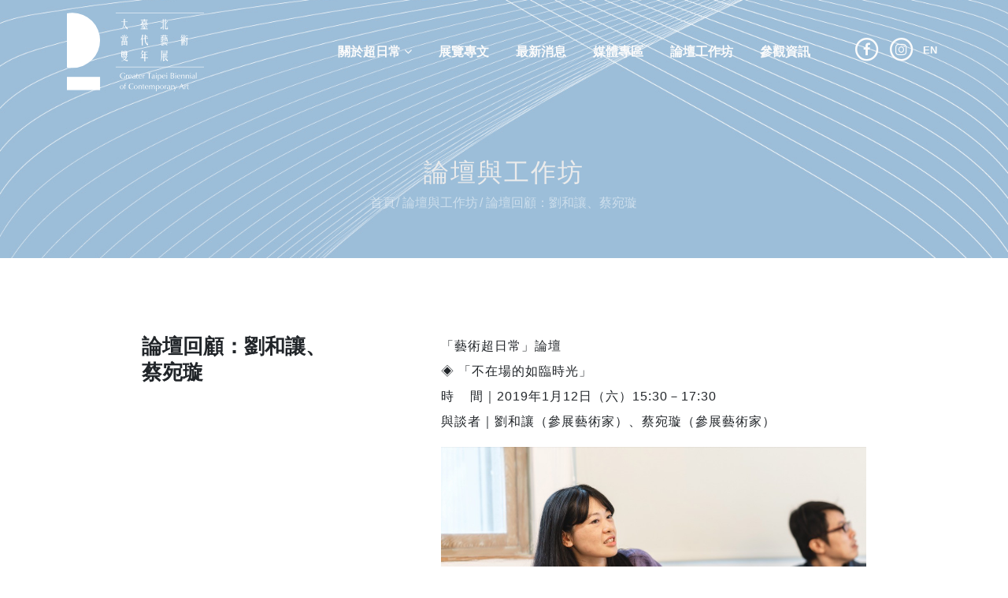

--- FILE ---
content_type: text/html; charset=UTF-8
request_url: https://biennale.sense-info.co/tw/p/70/liu-tsai
body_size: 4308
content:
<!DOCTYPE HTML><html><head> <meta charset="utf-8" /> <title>論壇回顧：劉和讓、蔡宛璇 | 超日常 | 大臺北當代藝術雙年展</title> <meta name="viewport" content="width=device-width, initial-scale=1" />   <link rel='canonical' href='https://biennale.sense-info.co/tw/p/70/liu-tsai' />  <meta name="description" content="「不在場的如臨時光」"> <meta name="keywords" content=""> <meta property="og:title" content="論壇回顧：劉和讓、蔡宛璇 | 超日常 | 大臺北當代藝術雙年展" /> <meta property="og:type" content="article" /> <meta property="og:url" content="https://biennale.sense-info.co/tw/p/70/liu-tsai" /> <meta property="og:image" content="https://biennale.sense-info.co/upload/img/2019/01/1b8483906282d2d.jpg" /> <meta property="og:description" content="「不在場的如臨時光」" />  <link rel="shortcut icon" href="/assets/images/favicon.ico" /> <link rel="apple-touch-icon" sizes="300x300" href="/assets/images/touch-icon.png" /> <link rel="stylesheet" href="/assets/styles/vendor.css?ver=190325001"> <link rel="stylesheet" href="https://cdnjs.cloudflare.com/ajax/libs/octicons/4.4.0/font/octicons.css" integrity="sha256-4y5taf5SyiLyIqR9jL3AoJU216Rb8uBEDuUjBHO9tsQ=" crossorigin="anonymous"> <link rel="stylesheet" href="https://cdnjs.cloudflare.com/ajax/libs/font-awesome/4.7.0/css/font-awesome.css" crossorigin="anonymous"> <link rel="stylesheet" href="/assets/styles/basic.css?ver=190325001"> <link rel="stylesheet" href="/assets/styles/daily.css?ver=190325001"> <script src="/assets/scripts/head.js?ver=190325001"></script></head><body class="tw daily unknown press"> <div id="preloader" style="background-image: url('/assets/images/loader.svg');"></div><header class="app-header mod-trans"> <div class="container"> <div class="menu" id="menubar"> <a class="brand mr-auto" href="/tw/home"> <img src="/assets/images/daily/logo.svg" alt=""/> </a> </a> <ul class="menubar-ul ml-auto gee" id="menubar" data-gene="init:getMainMenu" data-menu-id="1"> <i class="fa fa-spinner fa-spin"> </i> </ul> <a href="https://www.facebook.com/AMNTUA/" class="menu-icon ml-auto" target="_blank"> <span class="fa-stack fa-lg"> <i class="fa fa-circle-thin fa-stack-2x"> </i> <i class="fa fa-facebook fa-stack-1x"> </i> </span> </a> <a href="https://www.instagram.com/ourmuseum_official/" class="menu-icon" target="_blank"> <span class="fa-stack fa-lg"> <i class="fa fa-circle-thin fa-stack-2x"> </i> <i class="fa fa-instagram fa-stack-1x"> </i> </span> </a> <a href="javascript:;" class="gee menu-icon lang-switch-btn-en" data-gene="click:lang.redirect" data-ta="en">EN</a> <a href="javascript:;" class="gee menu-icon lang-switch-btn-tw" data-gene="click:lang.redirect" data-ta="tw">中</a> <div class="responsive-menu "> <div class="responsive-menu-show gee" data-gene="click:site.showNav"> <span> </span> <span> </span> <span> </span> </div> <div class="responsive-menu-hidden gee" data-gene="click:site.closeNav"> <i class="fa fa-times" aria-hidden="true"> </i> </div> </div> </div></div></header><script id="menuTmpl" type="text/x-jsrender">{{props data}} <li> {{if prop.rows.length == 0 }} <a href="{{:prop.uri}}" {{if prop.blank == 'Yes' }} target="_blank" {{/if}} > {{:prop.title}} <span class="sr-only">{{:prop.title}}</span> </a> {{else}} <a href="javascript:;" data-toggle="dropdown"> {{:prop.title}} <i class="fa fa-angle-down"> </i> </a> <ul class="dropdown-menu"> {{props prop.rows}} <li><a href="{{:prop.uri}}" {{if prop.blank == 'Yes' }} target="_blank" {{/if}} onclick="gee.exe('site.closeNav');" > {{:prop.title}} <span class="sr-only">{{:prop.title}}</span> </a></li> {{/props}} </ul> {{/if}} </li>{{/props}}</script> <div id="main-section"> <section class="breadcrumb mod-bg"> <div class="bg" style="background-image:url('/assets/images/daily/hero-bg.jpg')"> </div> <div class="container flex-center"> <div style="text-align: center; width:100%;"> <div class="breadcrumb-content"> <h1>論壇與工作坊</h1> </div> <div class="breadcrumb-path breadcrumb-content"> <ul><li><a href="https://biennale.sense-info.co/tw/home">首頁</a></li><li><a href="https://biennale.sense-info.co/tw/presses">論壇與工作坊</a></li><li><a href="https://biennale.sense-info.co/tw/p/70/liu-tsai">論壇回顧：劉和讓、蔡宛璇</a></li></ul> </div> </div> </div> </section> <div class="bodier"> <div class="single mod-guillotine"> <div class="container " id="article"> <div class="row my-lg text"> <div class="offset-lg-1 col-lg-3 "> <div class="titles"> <h1>論壇回顧：劉和讓、蔡宛璇</h1>  </div> </div> <div class="offset-lg-1 col-lg-6"> <div id="article-press" class="content gee" data-gene="init:slider.init" data-ta="#article-press"><p>「藝術超日常」論壇<br>◈ 「不在場的如臨時光」<br>時 &nbsp; &nbsp;間｜2019年1月12日（六）15:30－17:30<br>與談者｜劉和讓（參展藝術家）、蔡宛璇（參展藝術家）</p><p><img src="https://biennale.sense-info.co/upload/img/2019/01/3e632b5eda52080.jpg" class="fr-fic fr-dib img-responsive" alt="藝術家蔡宛璇"></p><p>同為臺藝大校友的兩位參展藝術家劉和讓、蔡宛璇，在本次論壇中回望了自身的藝術養成背景，並以今日的展出作品呼應了遙遠的過去時光，從對話中挖掘記憶，分享在藝術創作裡持續不斷進行的自我對話。</p><p><img src="https://biennale.sense-info.co/upload/img/2019/01/a4e688e39c6165e.jpg" class="fr-fic fr-dib img-responsive" alt="藝術家劉和讓"></p><p>劉和讓在參展作品《大觀別墅——極短篇》中，穿插佈置了過去藝專時期的雕塑作品，也提起當年在學院環境裡，找不到對話對象所帶來的失落感。藝術家進駐的展場，是他曾經居住過的地方，在經過整修而翻新的屋宅背後，屬於過去的印象仍和今日的自己夾纏不清，劉和讓以「虛榮排場」進行譬喻，讓今日現身於展場的舊作，彷彿也因這些整修工程，成為今日《大觀別墅」裡的全新物件，「虛榮排場」與藝術家在雕塑物件的清冷調性形成強烈對比。藝術家引用了日本思想家本居宣長的話語：「⋯⋯對應有所感的事物，皆以有所感的心來感受，這種感動就是『知物哀』。」無論是那些佇立於此的細長展品，或者經過細細打磨卻不易被人察覺的二樓地板，都暗自湧現創作者最細微的感性變化。在主持人張韻婷的追問下，劉和讓也表示，「文字」以其單一形式所造成的內容最大化，有如「平面化」般的創作，是他在藝術創作中所嚮往達成的目標。</p><p><img src="https://biennale.sense-info.co/upload/img/2019/01/fff8ef7bdb6ac53.jpg" class="fr-fic fr-dib img-responsive" alt="藝術家蔡宛璇"></p><p>書寫已成為日常習慣的藝術家蔡宛璇，將文字視為一種好玩的創作材料，透過極具私人性的詩句書寫，也讓學生時代的自己得以被安放。從過去就讀於藝院時期，到負笈法國求學期間，藝術家的的創作面向都比較聚焦在「建構自我」，然而二十多年過去了，現在回到臺藝大這個熟悉又陌生的環境，面對周邊環境在物理空間上的諸多改變，她逐漸將眼光轉向對這個環境本身的關注，去完成過去的自己尚未能達成的任務。浮洲這個地方擁有充分的水文關係，湳仔溝和人們的生活、經濟活動緊密相連，但處在都市邊陲的地理位置，讓當年離鄉讀書的藝術家，感受到強烈的後現代城市體驗。在這次的創作中，蔡宛璇試著將自我的主觀性推開一些，讓「尋找材料」取代「自我書寫」，將印刷鉛字這門古老技藝，運用於水與人的互動關係上。主持人張韻婷也指出，藝術家將即將消失的鉛字，嵌入即將要被拆掉的房子內，以低調卻暗藏暴力的手法帶給觀者震撼；作品與場所彼此間的存在，因而被更加緊密地牽引起來。</p><p><br></p><p><span class="fr-img-caption fr-fic fr-dib img-responsive" style="width: 739.075px;"><span class="fr-img-wrap"><img src="https://biennale.sense-info.co/upload/img/2019/01/39a1343bceba906.jpg" alt="藝術家蔡宛璇提供之鉛字"><span class="fr-inner">藝術家蔡宛璇帶至現場之鉛字銅模（「日星鑄字行」特例出借）</span></span></span></p><p>透過寫信給展場周邊鄰居來描寫當年學習狀況的藝術家劉和讓，所謂的再書寫，即是用現在的藝術家身份與眼光，重新回顧過去的記憶。藝術已然滲進人生，成為自己和平常生活狀態的關係。藝術家蔡宛璇在迎接這場展覽所拋出的文本挑戰時，因小說內容的時代背景，更加確定自己想回應的主題，是臺灣當年因快速工業化而造成自然河川急遽消失的年代。無論是小說文本或過去的文史資料，都成為創作者的文字遊戲場，共同構成一片充滿詩意的視覺景象。（文/盧思諭）</p><p><img src="https://biennale.sense-info.co/upload/img/2019/01/cd9f0df6a4daa36.jpg" class="fr-fic fr-dib img-responsive" alt="論壇現場合照"></p><p><br></p></div> </div> </div> </div> </div> </div></div> <footer class="app-footer"> <div class="container"> <div class="row"> <div class="col-md-10"><span>Our Museum, NTUA @Copyright 2017. All Rights Reserved.<br>22058新北市板橋區大觀路一段59號　T：02-2272-2181分機2454、2455</span></div> <div class="col-md-2"> <div class="social-links"> <a href="https://www.facebook.com/AMNTUA/" target="_blank"><span class="fa-stack fa-lg"> <i class="fa fa-circle fa-stack-2x fa-inverse"></i> <i class="fa fa-facebook fa-stack-1x "></i> </span></a> <a href="https://www.instagram.com/ourmuseum_official/" target="_blank"><span class="fa-stack fa-lg"> <i class="fa fa-circle fa-stack-2x fa-inverse"> </i> <i class="fa fa-instagram fa-stack-1x"> </i> </span></a> </div> </div> </div> </div></footer> <script>window.mainUrl = '//'+ (location.hostname + '/'), window.apiUrl = window.mainUrl + 'api/';</script><script src="/assets/scripts/vendor.js?ver=190325001"></script><script src="/assets/scripts/app.js?ver=190325001"></script><script src="/assets/scripts/daily.js?ver=190325001"></script><script async src="https://www.googletagmanager.com/gtag/js?id=UA-128676460-1"></script><script> window.dataLayer = window.dataLayer || []; function gtag(){dataLayer.push(arguments);} gtag('js', new Date()); gtag('config', 'UA-128676460-1');</script></body></html><!-- spent: 0.014077186584473 -->

--- FILE ---
content_type: text/css
request_url: https://biennale.sense-info.co/assets/styles/basic.css?ver=190325001
body_size: 6448
content:
@charset "UTF-8";/*!
 * froala_editor v1.2.8 (https://www.froala.com/wysiwyg-editor)
 * License https://www.froala.com/wysiwyg-editor/terms
 * Copyright 2014-2015 Froala Labs
 */img.fr-fil{z-index:1;position:relative;margin:auto;overflow:auto;padding:10px 10px 10px 3px;float:left!important}img.fr-fil.fr-dib{float:none!important;margin-left:0!important}img.fr-fir{z-index:1;position:relative;margin:auto;overflow:auto;padding:10px 3px 10px 10px;float:right!important}img.fr-fir.fr-dib{float:none!important;margin-right:0!important}img.fr-fin{z-index:1;position:relative;margin:auto;overflow:auto;float:none}img.fr-fin.fr-dib{padding:10px 0}img.fr-dib{vertical-align:top;display:block}a.fr-file,a.fr-file:before{position:relative}a.fr-file:before{display:inline-block;font-family:FontAwesome;font-style:normal;font-weight:400;line-height:1;-webkit-font-smoothing:antialiased;-moz-osx-font-smoothing:grayscale;content:"\f0c6";top:0;padding-right:3px}.froala-view table,table.fr-tag{border-collapse:collapse;empty-cells:show;width:100%;margin-bottom:10px;margin-top:10px;-webkit-box-sizing:border-box;-moz-box-sizing:border-box;box-sizing:border-box}.froala-view table td,.froala-view table th,table.fr-tag td,table.fr-tag th{border:1px solid #ccc;padding:5px;vertical-align:top}.froala-view table th,table.fr-tag th{background:#e6e6e6}.froala-view pre,pre.fr-tag{white-space:pre-wrap;white-space:-moz-pre-wrap;white-space:-pre-wrap;white-space:-o-pre-wrap;word-wrap:break-word;border:1px solid #ccc;background:#fcfcfc;padding:10px;border-radius:4px;-moz-border-radius:4px;-webkit-border-radius:4px;-moz-background-clip:padding;-webkit-background-clip:padding-box;background-clip:padding-box;font-family:Courier New,Courier,monospace}.froala-view blockquote,blockquote.fr-tag{margin-left:20px;margin-right:0;margin-top:0;padding-left:20px;position:relative;font-style:italic;border-left:5px solid #ccc}.froala-view hr,hr.fr-tag{height:0;border:0;border-top:1px solid #ccc;clear:both}.fr-fvn{float:none;display:block!important;text-align:center!important}.fr-fvl{float:left;margin:10px 10px 10px 1px}.fr-fvr{float:right;margin:10px 1px 10px 10px}.fr-tnv{float:none!important;margin:auto;text-align:center;display:block!important}.fr-tnv.fr-fvl{text-align:left}.fr-tnv.fr-fvr{text-align:right}.one-btn{color:#000;border:2px solid #000;border-radius:5px;padding:10px 32px;text-transform:uppercase;letter-spacing:1px;background:#fff;font-size:12px;font-weight:600;display:inline-block;transition:all .4s}.one-btn.is-inverse,.one-btn:hover{background:#000;color:#fff}.one-btn.is-inverse:hover{background:#fff;color:#000}button{color:#666}.btn.btn-radius,.btn.is-radius{border-radius:17px;padding-left:34px;padding-right:34px}.marg-bot-50{margin-bottom:45px}.container{position:relative;height:100%}.container.fr{margin-right:0;padding-right:0}img{max-width:100%}.bg{background-size:cover;background-position:50%;position:absolute;top:0;left:0;width:100%;height:100%}.py-0{padding-top:0!important;padding-bottom:0!important}.my-0{margin-top:0!important;margin-bottom:0!important}.py-5{padding-top:5rem!important;padding-bottom:5rem!important}.my-5{margin-top:5rem!important;margin-bottom:5rem!important}.pt-5{padding-top:5rem!important}.mt-5{margin-top:5rem!important}.pb-5{padding-bottom:5rem!important}.mb-5{margin-bottom:5rem!important}.py-6{padding-top:6rem!important;padding-bottom:6rem!important}.my-6{margin-top:6rem!important;margin-bottom:6rem!important}.pt-6{padding-top:6rem!important}.mt-6{margin-top:6rem!important}.pb-6{padding-bottom:6rem!important}.mb-6{margin-bottom:6rem!important}.py-7{padding-top:7rem!important;padding-bottom:7rem!important}.my-7{margin-top:7rem!important;margin-bottom:7rem!important}.pt-7{padding-top:7rem!important}.mt-7{margin-top:7rem!important}.pb-7{padding-bottom:7rem!important}.mb-7{margin-bottom:7rem!important}.py-8{padding-top:8rem!important;padding-bottom:8rem!important}.my-8{margin-top:8rem!important;margin-bottom:8rem!important}.pt-8{padding-top:8rem!important}.mt-8{margin-top:8rem!important}.pb-8{padding-bottom:8rem!important}.mb-8{margin-bottom:8rem!important}.py-9{padding-top:9rem!important;padding-bottom:9rem!important}.my-9{margin-top:9rem!important;margin-bottom:9rem!important}.pt-9{padding-top:9rem!important}.mt-9{margin-top:9rem!important}.pb-9{padding-bottom:9rem!important}.mb-9{margin-bottom:9rem!important}.py-10{padding-top:10rem!important;padding-bottom:10rem!important}.my-10{margin-top:10rem!important;margin-bottom:10rem!important}.pt-10{padding-top:10rem!important}.mt-10{margin-top:10rem!important}.pb-10{padding-bottom:10rem!important}.mb-10{margin-bottom:10rem!important}.flex-center{height:100%;display:-webkit-box;display:-ms-flexbox;display:flex;-webkit-box-align:center;-ms-flex-align:center;align-items:center;-webkit-box-pack:center;-ms-flex-pack:center;justify-content:center}.my-lg{margin-bottom:6rem}.mt-lg,.my-lg{margin-top:6rem}.mb-lg{margin-bottom:6rem}.display-table-area{height:100%;display:table;height:200px;width:100%}.is-dark{color:#fff}.is-borderless{border-width:0;background-color:transparent}.is-circle{border-radius:50%}.arrow{z-index:9;display:block;position:absolute;right:-4px;top:12px}.arrow:after{content:"";position:absolute;width:0;height:0;border:10px solid #000;border-color:transparent transparent #fff #fff;-webkit-transform-origin:0 0;transform-origin:0 0;-webkit-transform:rotate(45deg);transform:rotate(45deg);box-shadow:-3px 3px 5px 0 rgba(0,0,0,.2)}a,a:active,a:focus,a:hover{text-decoration:none;outline:0;outline-offset:0}a,a:hover,button{color:#666}.content{letter-spacing:1px}.content p{line-height:2;text-align:justify;text-justify:inter-word}html{min-height:100%;font-size:100%}body,html{position:relative;height:100%;margin:0}body{padding:0;overflow-x:hidden;font-family:Arial,文泉驛正黑,WenQuanYi Zen Hei,儷黑 Pro,LiHei Pro,微軟正黑體,Microsoft JhengHei,標楷體,DFKai-SB,sans-serif}.card .title,.para p{letter-spacing:1px}#preloader{background-image:url(/images/loader.svg);position:fixed;background-color:rgba(0,0,0,.8);top:0;left:0;width:100%;height:100%;z-index:2055;background-position:50%;background-repeat:no-repeat}img{width:100%}.bodier{position:relative}a.anchor{position:absolute;top:0;left:0}#main-section,.main,.section{position:relative}.section{padding:5rem 0;overflow:hidden}.section .section-header{margin-bottom:5rem;text-align:center}.section .section-header .title{text-align:center;font-weight:700;font-size:1.5rem;position:relative}.section .section-header p.text{max-width:600px;display:inline-block}.footer{position:absolute;bottom:0;width:100%;height:60px;line-height:60px;background-color:#f5f5f5}ul.nav .nav-link{padding:.1rem 0}ul li{margin-bottom:.5rem}@media only screen and (min-width:768px){.container.is-sm{padding-left:10rem;padding-right:10rem}}ul{margin-left:-20px}ul.list-unstyled{margin-left:0}.hover{position:absolute;height:100%;width:100%;top:0;left:0;z-index:1;background:#000;opacity:0;transition:opacity .5s}.hover:hover{opacity:.5}.text-muted{opacity:.6}.para h3.title{font-size:2.5rem}.para .subtitle,.para h3.title{font-weight:bolder}.para h4{font-size:.9rem;font-weight:700}.para p{font-size:1rem;line-height:2}.para.para-sm p{font-size:.9rem;line-height:1.5}.para ul.list li{font-size:.9rem}.form input,.form textarea{border:1px solid #eee;margin-bottom:0;color:#3f3f3f}.form.is-dark input,.form.is-dark select{border-width:0;color:#ccc;background-color:rgba(0,0,0,.95)}.form input{height:50px;line-height:50px;padding:0 15px}.form textarea{height:200px;padding:15px}.form.is-dark i.fa{color:#ccc}.form .form-group .control-label{font-weight:700}.form .form-group input,.form .form-group label{width:100%}.form .form-group.has-icon .form-control{position:relative;padding-left:45px!important;height:50px;line-height:50px}.form .form-group.has-icon i.fa{position:absolute;top:15px;left:30px;font-size:18px;z-index:9999}.form .form-check,.form .form-radio{display:block;padding-left:1.5rem;margin-bottom:1rem;position:relative;min-height:1.5rem;padding-left:2rem}.form .form-check.form-check-inline,.form .form-radio.form-check-inline{display:-webkit-inline-box;display:-ms-inline-flexbox;display:inline-flex;margin-right:1rem}.form .form-check label,.form .form-radio label{position:relative;margin-bottom:0}.form .form-check label:after,.form .form-radio label:after{position:absolute;top:.25rem;left:-1.5rem;display:block;width:1rem;height:1rem;content:"";background-repeat:no-repeat;background-position:50%;background-size:50% 50%}.form .form-check label:before,.form .form-radio label:before{border-radius:2px;position:absolute;top:.25rem;left:-2rem;display:block;width:1rem;height:1rem;pointer-events:none;content:"";-webkit-user-select:none;-moz-user-select:none;-ms-user-select:none;user-select:none;background-color:#000}.form .form-check input,.form .form-radio input{box-sizing:border-box;padding:0;position:absolute;z-index:-1;opacity:0}.form .form-check input:checked~label:before,.form .form-radio input:checked~label:before{color:#ccc;background-color:#ccc}.form .form-radio label:before{border-radius:50%}.page-nav{background:#ebebeb;padding:15px;position:relative}.page-nav .page-nav-menu{margin:0}.page-nav .page-nav-menu ul{list-style:none;margin-bottom:0;padding:0}.page-nav .page-nav-menu ul li{text-transform:uppercase;display:inline-block;margin:0 25px 0 0;font-size:.9rem;font-weight:700;color:#333;transition:.4s;cursor:pointer}.page-nav .page-nav-menu ul li i{margin:0 5px}.page-nav .page-nav-menu ul li.disabled{opacity:.5;pointer-events:none}.card .text-muted{color:#ccc;font-size:.9rem}.card .img{position:relative;background-position:50%;background-size:cover;width:100%;color:#666;transition:.3s}.card .card-body a.btn{margin:1rem 0}.card .card-body .meta{margin-bottom:1rem;font-size:.9}.card .card-body .title{margin-bottom:0;font-size:1rem;line-height:1.5;font-weight:bolder}.card .card-body .text{margin-top:.5rem;font-size:.9rem}.card .card-body .meta{color:#999;font-size:12px;display:block;margin:0 0 8px}.card .card-body p{color:#666;font-size:.9rem;margin-bottom:0}.card.--ticket{display:-webkit-box;display:-ms-flexbox;display:flex;width:100%;-webkit-box-orient:horizontal;-webkit-box-direction:normal;-ms-flex-direction:row;flex-direction:row}.card.--ticket .img{display:block;-webkit-box-flex:0;-ms-flex:0 1 120px;flex:0 1 120px}.card.--ticket .img img{width:100%}.card.--ticket .card-body{padding:1rem;display:block}.card.is-borderless .img{border-radius:0}.card.is-borderless .card-body{padding-left:0;padding-right:0}.card.--cover .img{height:100%}.card.--cover .img:before{transition:opacity .5s;content:"";position:absolute;height:100%;width:100%;background:#000;opacity:.3}.card.--cover:hover .img:before{opacity:0}.card.--cover .card-body{position:absolute;left:1rem;right:1rem;bottom:1rem;color:#fff}.card.--cover .card-body .title{font-size:.9rem;text-shadow:1px 1px 3px rgba(0,0,0,.5)}.card.--cover .card-body .title a{color:#fff}.card.--panel .img{display:block;width:100%;height:0;padding-bottom:75%;overflow:hidden}.card.--panel .hover{text-align:center;background:hsla(0,0%,4%,.8);left:0;bottom:0;top:0;position:absolute;transition:.5s;width:100%;-webkit-transform:scaleY(0);transform:scaleY(0);color:#fff}.card.--panel .hover .title{color:#fff}.card.--panel .hover a{background:#666;color:#fff;padding:7px 15px;margin:0 3px;text-align:center;display:inline-block;border:1px solid transparent}.card.--panel .hover .single-portfolio-clear a:hover{background:transparent;border-color:#fff}.card.--panel:hover .hover{-webkit-transform:scaleY(1);transform:scaleY(1)}.card.--carte{text-align:center;margin-bottom:2rem}.card.--carte .title{font-size:1.6rem;font-weight:700}.card.--carte .subtitle{display:block;font-size:1rem;font-weight:700}.card.--carte .img{margin:0 auto;border-radius:50%;width:60%;overflow:hidden}.card.--carte .jobs{margin-top:1rem}.card.--hover .hover{opacity:0;transition:all .3s linear;background:hsla(0,0%,100%,.3);position:absolute;width:90%;height:90%;top:5%;left:5%;text-decoration:none}.card.--hover .hover .text-holder{display:table;text-align:center;vertical-align:middle;width:100%;height:100%;overflow:hidden}.card.--hover .hover .text-holder .text-inner{display:table-cell;text-align:center;vertical-align:middle;width:100%;height:100%;margin:0;padding:0}.card.--hover:hover .hover{opacity:1}.pagination{padding:3rem 0;display:-webkit-box;display:-ms-flexbox;display:flex;-webkit-box-pack:end;-ms-flex-pack:end;justify-content:flex-end}@media only screen and (max-width:768px){.pagination{-webkit-box-pack:center;-ms-flex-pack:center;justify-content:center}}.pagination ul{margin:0;padding:0}.pagination li{display:inline-block}.pagination li.active a,.pagination li a:hover{background:#333;color:#fff}.pagination a{width:40px;height:40px;display:inline-block;text-align:center;margin-right:10px;border-radius:100%;line-height:40px;border:1px solid #ddd}.icons{margin:0 auto;text-align:center}.icons.is-circle{height:0;position:relative;width:80%;padding-top:80%;background:#fff;box-shadow:2px 2px 5px rgba(0,0,0,.5)}.icons .img{position:absolute;font-size:2.5rem;top:1rem;left:50%;-webkit-transform:translateX(-50%);transform:translateX(-50%);color:#f90}.icons .icons-body{position:absolute;top:5rem;width:100%}.icons .icons-body .title{font-weight:700;margin-bottom:0;text-align:center;font-size:1rem}.box{background-color:#333;padding:1rem}.box .box-header{font-weight:700;font-size:1.4rem;margin-bottom:1rem}.box.is-dark{background:rgba(0,0,0,.7);padding:2rem}.box.is-dark .box-header{color:#fff}ul.list{margin:0;padding:1rem 0}ul.list.is-dark{color:#ebebeb}ul.list.has-icon{margin-left:24px}ul.list.has-icon i.fa{margin-left:-24px}ul.list i.fa{margin-right:.5rem}ul.list.list-v li{width:100%;position:relative;float:left;margin-bottom:.5rem}.single .titles h1{font-size:1.6rem;line-height:1.3;font-weight:700}.single .titles span{opacity:.5;font-size:.9rem}@media only screen and (max-width:768px){.single .titles{margin-bottom:3rem}}.bodier-contact .contact-info h3{font-size:30px;padding-bottom:20px}.bodier-contact .contact-info p{margin-top:10px}@media only screen and (max-width:767px){.bodier-contact .contact-info{text-align:center}}.bodier-contact #map{width:100%;height:500px}@media only screen and (max-width:1200px){.bodier-contact #map{height:300px}}.overlay{position:absolute;width:100%;top:0;left:0;z-index:5;pointer-events:none}.overlay,.overlay>.container,.overlay>.container>.row{height:100%}.overlay>.container>.row .box{pointer-events:auto}@media only screen and (max-width:768px){.overlay{position:relative}.overlay>.container{max-width:100%;padding:0}}.page-header{margin:3rem 0 5rem;text-align:center;font-size:1.2rem}.nav-block{display:block}.breadcrumb-path ul li{margin-right:.1em}.breadcrumb-path ul li:not(:first-child):before{content:" / "}.breadcrumb-path ul li:last-child a{color:#000}.uqs .filter .form .form-control{line-height:40px}.uqs .filter select.form-control{-webkit-appearance:none;-moz-appearance:none;appearance:none}#article-post p,#article-press p{margin-bottom:1rem}.uqs .filter .form-control::-moz-placeholder{color:#ccc;opacity:1}.uqs .filter .form-control:-ms-input-placeholder{color:#ccc}.uqs .filter .form-control::-webkit-input-placeholder{color:#ccc}.site-logo{width:33px;margin-right:5px}.navbar-brand>.site-logo{display:inline}.nav-bg{background-color:#fff}.mobile #main-collapse{margin-top:8vh}.anchor-hr{display:block;border-bottom:1px solid #ccc;margin:20px}.anchor-hr:first-child,.mobile .anchor-hr:first-child{border-bottom:0;margin:0}.mobile .anchor-hr{margin-bottom:8vh}.row-section{width:100%}.row-section h2{float:left;width:100%;color:#fff;margin-bottom:30px;font-size:14px}.row-section h2 span{font-family:Kumar One,cursive;display:block;font-size:45px;text-transform:none;margin-bottom:20px;margin-top:30px}.row-section h2 a{color:#d2abce}.row-section .row-block{position:relative;background:#fff;padding:20px;margin-bottom:50px}.row-section .row-block ul{margin:0;padding:0}.row-section .row-block ul li{list-style:none;margin-bottom:20px}.row-section .row-block ul li:last-child{margin-bottom:0}.row-section .row-block ul li:hover{cursor:grabbing}.row-section .row-block .media{border:1px solid #d5dbdd;padding:5px 20px;border-radius:5px;box-shadow:0 2px 1px rgba(0,0,0,.04);background:#fff}.row-section .media .media-left img{width:75px}.row-section .media .media-body p{padding:0 15px;font-size:14px}.row-section .media .media-body h4{color:#6b456a;font-size:18px;font-weight:600;margin-bottom:0;padding-left:14px;margin-top:12px}textarea{height:12vh}.issue-btn{position:absolute;right:-30px;bottom:190px;color:#fff}.issue-btn:hover{color:#fff}.tbrl{overflow-x:scroll;overflow-y:hidden;width:100%;height:91vh;-ms-writing-mode:tb-rl;-webkit-writing-mode:vertical-rl;writing-mode:vertical-rl;position:relative;padding:15px;text-indent:2rem;letter-spacing:.4rem}.lineh2{line-height:2rem;font-size:1.2rem}.lineh3{line-height:3rem;font-size:1.4rem}.lineh3 .comment{line-height:1.6rem;font-size:1.2rem;color:#aaa}.tbrl.list-group{text-indent:1rem}.tbrl .list-group-item{border-bottom:none;border-top:none;border-left:none}.tbrl .list-group-item:first-child{border-right:none}mark{background-color:#ff0}mark.red{background-color:red}.fixed-footer{bottom:0;height:16vh}.fixed-footer,.fixed-top{position:fixed;right:0;left:0;z-index:1030}.fixed-top{top:0;height:8vh}#artilce{overflow:hidden}#article .post-charset,#article .post-fontsize{float:right;color:#6f6f6f;height:45px;font-size:14px}#article .post-charset{margin-right:30px}#article .post-charset a,#article .post-fontsize a{text-decoration:none;padding:2px 8px;color:#6f6f6f;height:45px;font-size:18px}#article .post-charset a.focus,#article .post-fontsize a:hover{background-color:#ddd;color:#fff;border-radius:0}#article .post-fontsize,#article .post-fontsize .sup{vertical-align:super}#article .post-fontsize .font-bg{background-image:url([data-uri]);background-repeat:no-repeat;width:28px;height:28px;display:inline-block}#article .post-fontsize .font-sm{background-image:url([data-uri]);background-repeat:no-repeat;width:22px;height:22px;display:inline-block;margin:6px 6px 0 0}@media (min-width:768px){.modal-dialog{margin:90px auto}.hidden-md{display:none!important}}@media (max-width:767px){.hidden-sm{display:none!important}#nav-tabs{height:9vh}.tbrl{height:75vh}}.goTop{position:fixed;bottom:100px;right:30px;width:40px;height:40px;z-index:1000}.lang-switch-btn-en,.lang-switch-btn-tw{display:inline-block}.en .lang-switch-btn-en,.hide,.line-it-button,.login .show-bf-login,.logout .show-af-login,.step,.tw .lang-switch-btn-tw{display:none!important}.ellipsis{overflow:hidden;text-overflow:ellipsis;white-space:nowrap}.mobile .line-it-button{display:inline-block;vertical-align:bottom}a,body,div,h1,h1 a,h2,h2 a,html,li,p,span{font-family:Open Sans,Helvetica,Arial,Heiti SC,Heiti TC,Meiryo,儷黑 Pro,LiHei Pro,微軟正黑體,Microsoft JhengHei,標楷體,DFKai-SB,sans-serif}

--- FILE ---
content_type: text/css
request_url: https://biennale.sense-info.co/assets/styles/daily.css?ver=190325001
body_size: 2814
content:
.single .content h2{color:#42505b;margin-bottom:1rem}.single .content h3{font-size:1.2rem;margin-top:2rem;margin-bottom:1rem;color:#b60e0e}.single .content p{margin-bottom:1.5rem}.hero .block{height:60%}@media only screen and (max-width:768px){.hero .block{height:50%}}.hero .block .content{height:100%}.hero .block .content img{height:100%;width:auto}.site-daily-news-index .bodier{margin:6rem 0}.bodier.bodier-home{margin:0}.bodier.bodier-home .carousel.mod1{height:600px}.app-header.mod-trans{margin-bottom:-132px!important}.menu a.brand{height:100px}@media only screen and (max-width:768px){.menu a.brand{height:50px}}.daily .app-header{position:fixed!important;width:100%;top:0}.daily .app-header.fixed{background:#9cbed9;border-bottom:1px solid #ccc}.daily .app-header.fixed .menu a.brand{height:50px}.menubar-ul>li>a{font-size:1rem!important;color:#fbfbfb;transition:all .5s}@media only screen and (min-width:992px){.menubar-ul>li>a:hover{color:#333!important}}.page-header h1:after,.title-style:after{content:"";height:50px;width:50px;position:absolute;background-image:url(/images/daily/app-icon.svg);background-size:cover;margin-left:-3px;left:50%;-webkit-transform:translateX(-50%);transform:translateX(-50%);bottom:-3rem}.page-header,.page-header h1{position:relative}.page-header h1{font-size:2.5rem;font-weight:700;display:block;margin-top:8rem;margin-bottom:6rem}.content p{line-height:2;text-align:left;margin-bottom:3rem}.section .section-header{position:relative}.section .section-header h2.title{font-size:1.8rem;font-weight:900;letter-spacing:3px}.section-artist{background-color:#ebebeb}.para.is-dark h3.title{color:#fff}.para.is-dark h3.title:after{background-color:#9cbed9}.para h3.title{position:relative;font-size:1.8rem;font-weight:700;margin-bottom:5rem}.para h3.title:after{content:"";height:50px;width:50px;position:absolute;background-image:url(/images/daily/app-icon.svg);background-size:cover;margin-left:-3px;left:50%;-webkit-transform:translateX(-50%);transform:translateX(-50%);bottom:-3rem}.para .subtitle{font-size:1.2rem;font-weight:700}.icons .img{color:#ca1c1d}.badge-secondary{color:#fff;background-color:#fab915}.is-primary,.text-primary{color:#9cbed9!important}.bg-primary{background-color:#9cbed9!important}.is-secondary,.text-secondary{color:#ca1c1d!important}.bg-secondary{background-color:#ca1c1d!important}.is-third,.text-third{color:#fab915!important}.bg-third{background-color:#fab915!important}.btn{border-radius:0;font-weight:700}.btn.btn-primary{border-color:#9cbed9;background-color:#9cbed9;color:#fff;font-weight:700}.btn.btn-outline-primary{color:#9cbed9;border-color:#9cbed9;font-weight:700;border-width:2px}.btn.btn-outline-primary:hover{background-color:#9cbed9;color:#fff}.btn.btn-secondary{border-color:#ca1c1d;background-color:#ca1c1d;color:#fff;font-weight:700}.btn.btn-outline-secondary{color:#ca1c1d;border-color:#ca1c1d;font-weight:700;border-width:2px}.btn.btn-outline-secondary:hover{background-color:#ca1c1d;color:#fff}.btn.btn-third{border-color:#fab915;background-color:#fab915;color:#fff;font-weight:700}.btn.btn-outline-third{color:#fab915;border-color:#fab915;font-weight:700;border-width:2px}.btn.btn-outline-third:hover{background-color:#fab915;color:#fff}.btn.btn-lg{padding:.5rem 1rem;min-width:130px;font-size:1rem}.breadcrumb{height:auto!important;background-color:#9cbed9!important;padding:200px 0 50px!important;color:#fff}.breadcrumb .bg:after{display:none;background-color:transparent}.breadcrumb ul a,.breadcrumb ul li.active a{color:#fff!important}.form-check label:before,.form-radio label:before{background-color:#ccc!important}.form-check input:checked~label:before,.form-radio input:checked~label:before{color:#9cbed9!important;background-color:#9cbed9!important}a,a:hover,button{color:#333}.is-dark a,.is-dark a:hover{color:#ebebeb}.sidebar>ul>li>a{border-bottom-width:0!important}a.anchor{margin-top:-87px}#main-section,.bodier{min-height:calc(100% - 112px)}@media only screen and (max-width:992px){#main-section,.bodier{min-height:calc(100% - 267px)}}a.brand{height:50px}a.brand img{height:100%;width:auto}.menu{display:-webkit-box;display:-ms-flexbox;display:flex;-ms-flex-wrap:wrap;flex-wrap:wrap;-webkit-box-align:center;-ms-flex-align:center;align-items:center;-webkit-box-pack:justify;-ms-flex-pack:justify;justify-content:space-between}@media (min-width:1200px){.menu{-webkit-box-orient:horizontal;-webkit-box-direction:normal;-ms-flex-flow:row nowrap;flex-flow:row nowrap;-webkit-box-pack:start;-ms-flex-pack:start;justify-content:flex-start}}.responsive-menu{line-height:0;height:20px;position:relative;cursor:pointer;display:none;width:30px}.responsive-menu .responsive-menu-show{position:absolute;right:0}.responsive-menu .responsive-menu-show span{width:22px;height:2px;background:#000;display:inline-block;display:block;margin-bottom:5px}.responsive-menu .responsive-menu-hidden{position:absolute;right:0;font-size:20px;display:none}@media only screen and (max-width:992px){.responsive-menu{display:block}}.menubar-ul{position:relative;text-align:right;display:block}.menubar-ul,.menubar-ul li{margin-bottom:0}.menubar-ul>li{display:inline-block;padding-left:30px}.menubar-ul>li ul.dropdown-menu{padding:1rem}.menubar-ul>li ul.dropdown-menu>li~li{margin-top:.5rem}.menubar-ul>li ul.dropdown-menu>li>a{color:#666}@media only screen and (max-width:992px){.menubar-ul>li ul.dropdown-menu{position:relative!important;-webkit-transform:translateZ(0)!important;transform:translateZ(0)!important;border-width:0;padding:0;padding-top:1rem;padding-bottom:2rem}}.menubar-ul>li>a{padding:15px 0;display:inline-block;color:#666;font-size:13px;font-weight:600;position:relative}.menubar-ul>li>a span{opacity:1}.menubar-ul>li>a span.hover{position:absolute;left:0;width:100%;text-align:center;transition:opacity 1s;opacity:0;top:15px}@media only screen and (max-width:992px){.menubar-ul>li>a span.hover{text-align:left;top:0}}.menubar-ul>li>a:hover{color:#333}.menubar-ul>li>a:hover span{opacity:0}.menubar-ul>li>a:hover span.hover{opacity:1;display:block;visibility:visible}@media only screen and (max-width:992px){.menubar-ul{text-align:left}.menubar-ul>li{width:100%;margin-bottom:1rem}.menubar-ul>li>a{padding:3px 0;color:#333!important;display:block}.menubar-ul>li>a:hover{color:#333}.menubar-ul>li>a:hover span{opacity:0}.menubar-ul>li>a:hover span.hover{opacity:1;display:block;visibility:visible}}@media only screen and (max-width:992px){.menubar-ul{position:fixed;z-index:999;height:100%;width:calc(100% - 80px);max-width:300px;background:#fff;top:0;left:0;margin-top:0;padding:1rem;transition:all .3s;-webkit-transform:translateX(-100%);transform:translateX(-100%);text-align:left;display:block}.menubar-ul.open{-webkit-transform:translateX(0);transform:translateX(0);box-shadow:5px 0 5px rgba(0,0,0,.1)}}.menu-icon{color:#fbfbfb;padding:0 5px;display:inline-block;font-size:.8rem;margin-top:-5px;font-weight:600;position:relative;margin-left:20px}.menu-icon:hover{color:#fff}.menu-icon~.menu-icon{margin-left:0}.app-header.mod-trans{position:relative;margin-bottom:-89px;z-index:99}.app-header.mod-trans .menu{padding:1rem 0}.app-header .responsive-menu i{color:#fbfbfb}.app-header .responsive-menu span{background:#fbfbfb}.app-header .menubar-ul>li>a{color:#fbfbfb}.app-header .menubar-ul>li>a:hover{color:#fff}.app-footer .logo{height:85px;padding:15px 0}.app-footer .logo img{height:100%;width:auto;max-width:none}.app-footer.is-dark{color:#ebebeb}.app-footer .footer-block{font-size:.9rem}.app-footer .footer-block h6{position:relative;margin-top:1rem;margin-bottom:3rem}.app-footer .footer-block h6:after{content:"";height:3px;width:30px;position:absolute;background-color:#ccc;left:0;bottom:-1rem}.app-footer{background-color:#333;color:#ccc;padding:2rem 0}.app-footer .social-links{text-align:right}@media only screen and (max-width:767px){.app-footer{text-align:center}.app-footer .social-links{padding:2rem 0;text-align:center}}.poster{position:relative}.poster.mod-split.has-img{height:500px}.poster.mod-split.has-img .para{-webkit-column-gap:33%;-moz-column-gap:33%;column-gap:33%}.poster.mod-split .para{-webkit-column-count:2;-moz-column-count:2;column-count:2;-webkit-column-gap:10%;-moz-column-gap:10%;column-gap:10%;padding:1rem 0}@media only screen and (max-width:768px){.poster.mod-split{height:auto}.poster.mod-split .para{-webkit-column-count:1;-moz-column-count:1;column-count:1;padding:0 0 10rem;-webkit-column-gap:0;-moz-column-gap:0;column-gap:0}}.poster.mod-split .picture{z-index:-1;position:absolute;height:100%;width:auto;bottom:0;left:50%;-webkit-transform:translateX(-50%);transform:translateX(-50%)}.poster.mod-split .picture img{height:100%;width:auto;max-width:none}@media only screen and (max-width:768px){.poster.mod-split .picture{opacity:.4}}.hero{height:500px;position:relative}.hero>.block{position:relative;z-index:1}.hero{height:100vh}.carousel{position:relative;color:#4c5860;height:auto}.carousel .owl-carousel{height:100%}.carousel .owl-carousel .owl-item,.carousel .owl-carousel .owl-stage,.carousel .owl-carousel .owl-stage-outer{height:100%;position:relative}.carousel .owl-carousel .owl-nav button.owl-next,.carousel .owl-carousel .owl-nav button.owl-prev{background:#fff;width:45px;height:45px;padding:10px 0;font-size:20px;text-align:center;display:inline-block;transition:all .4s;color:#000;border:1px solid #fff;position:absolute;top:48%}.carousel .owl-carousel .owl-nav button.owl-prev{left:0}.carousel .owl-carousel .owl-nav button.owl-next{right:0}.carousel .owl-carousel .owl-dots{position:absolute;z-index:99;bottom:0;width:100%;text-align:center}.carousel .owl-carousel .owl-dots .owl-dot span{width:10px;height:10px;margin:5px 7px;background:#d6d6d6;display:block;transition:opacity .2s ease;border-radius:30px}.carousel .slide{position:relative;height:100%}.carousel.mod2,.carousel.mod4{height:auto}.carousel.mod4 .owl-stage-outer{overflow:visible}.carousel.mod4 .owl-item{opacity:.5;transition:all .5s}.carousel.mod4 .owl-item.active.center{opacity:1;z-index:9;-webkit-transform:scale(1.3);transform:scale(1.3);-webkit-transform-origin:center center;transform-origin:center center}.carousel.mod-paper{height:auto}.carousel.mod-paper .slide .bio .img{overflow:hidden;border-radius:50%;max-width:150px;margin:0 auto}.carousel.mod-paper .slide .bio .title{font-size:2rem;font-weight:700;display:block;margin:2rem auto;text-align:center}.carousel.mod-paper .slide .bio .sep{font-weight:700;margin:1rem auto;font-size:2rem;text-align:center}.carousel.mod-paper .slide .bio .content{max-width:600px;width:100%;text-align:center;margin:2rem auto}.carousel.mod-paper .owl-dots{bottom:-2rem}.grid{width:100%;margin-top:-11px}.grid .grid-item{width:100%;margin-bottom:1%;position:relative;display:block}.grid .grid-item img{width:100%}.grid .gutter-sizer{width:1%}.grid .grid-item,.grid .grid-sizer{width:100%;margin-bottom:1%;width:49.5%}@media (min-width:992px){.grid .grid-item,.grid .grid-sizer{width:24.25%}}.breadcrumb{position:relative;padding:35px 0;margin:0;border-radius:0;background:#333}.breadcrumb-content ul,.breadcrumb-path ul{padding-left:0;margin-bottom:0;margin-left:0}.breadcrumb-content ul li,.breadcrumb-path ul li{display:inline-block;opacity:.5}.breadcrumb-content ul li.active a,.breadcrumb-content ul li a:hover,.breadcrumb-path ul li.active a,.breadcrumb-path ul li a:hover{color:#000}@media only screen and (max-width:768px){.breadcrumb-content,.breadcrumb-path{float:none!important}}.breadcrumb-content h2,.breadcrumb-path h2{text-transform:uppercase;font-size:30px;margin-bottom:0}@media only screen and (max-width:768px){.breadcrumb-content h2,.breadcrumb-path h2{font-size:24px;margin-bottom:10px;line-height:32px}}@media only screen and (max-width:576px){.breadcrumb-content h2,.breadcrumb-path h2{font-size:20px;line-height:28px}}.display-table-area{display:table;width:100%;height:100%}.display-tablecell-area{display:table-cell;vertical-align:middle}.breadcrumb.mod-bg{height:400px;text-align:center}.breadcrumb.mod-bg .breadcrumb-path{text-align:center}.breadcrumb.mod-bg .breadcrumb-path ul{margin-left:0;display:inline-block}.breadcrumb.mod-bg .bg:after{content:"";width:100%;height:100%;top:0;left:0;position:absolute;background-color:rgba(0,0,0,.6)}.breadcrumb.mod-bg h1{color:#ebebeb;letter-spacing:2px;font-size:2rem}.sidebar>ul>li>a{display:block;padding:.5rem 0;border-bottom:1px solid #ebebeb;font-weight:700}.sidebar>ul>li>ul{margin-top:1rem}.sidebar>ul>li>ul li{position:relative}.sidebar>ul>li>ul li a{opacity:.5;font-size:.9rem;display:block;padding-left:1rem;position:relative}.sidebar>ul>li>ul li.active:before{color:#ccc;content:">";position:absolute;left:0;top:-2px}.sidebar>ul>li~li{margin-top:2rem}.sidebar.mod1>ul>li{margin-bottom:1rem}.single.mod-guillotine .banner{padding:0!important;position:relative;height:500px!important}@media only screen and (max-width:1200px){.single.mod-guillotine .banner{height:500px!important}}@media only screen and (max-width:992px){.single.mod-guillotine .banner{height:400px!important}}@media only screen and (max-width:768px){.single.mod-guillotine .banner{height:300px!important}}.single.mod-guillotine .banner:after{content:"";width:100%;height:100%;top:0;left:0;position:absolute;background-color:rgba(0,0,0,.3)}.single.mod-guillotine .banner .container{z-index:2;height:100%}.single.mod-guillotine .banner .container .breadcrumb-path{width:auto;position:absolute;right:15px;bottom:15px}.single.mod-guillotine .banner .container .breadcrumb-path ul li{opacity:.7}

.fr-img-caption .fr-inner {
	color: #444;
	font-size: 14px;
}

.fr-video iframe {
	max-width: 100%;
}


--- FILE ---
content_type: application/javascript; charset=utf-8
request_url: https://biennale.sense-info.co/assets/scripts/head.js?ver=190325001
body_size: -264
content:
"use strict";var ieDetect=function(){var e=!1,r=0;return{isTheBrowser:e,actualVersion:r}}();ieDetect.isTheBrowser&&alert("Sorry! This page doesn't support Internet Explorer");

--- FILE ---
content_type: application/javascript; charset=utf-8
request_url: https://biennale.sense-info.co/assets/scripts/daily.js?ver=190325001
body_size: 16514
content:
"use strict";!function(e,t,a){e.arena={cuModal:null,feed:null,init:function(){e.arena.handler(),navigator.userAgent.match(/iPhone|iPad|iPod/i)?a(window).bind("touchend touchcancel touchleave",function(t){e.arena.handler()}):a(window).scroll(function(){e.arena.handler()}),localforage.ready().then(function(){e.arena.feed=localforage.createInstance({name:"arenaBase",version:1}),t.clog("-------------------------- localforage start -----------------------------"),e.lang.init(),e.arena.initFontSize()}).catch(function(a){t.clog(a),e.track.send("failure","init_localforage",JSON.stringify(a))})},initFontSize:function(){e.arena.feed.getItem("fontSize",function(o,n){o&&(t.clog("---------------------- localforage err -------------------------"),t.clog(o),e.track.send("failure","load_localforage",JSON.stringify(o)));var i=e.fontSize;n&&(i=1*n),e.fontSize!==i&&(e.fontSize=i,a("#article-press .text p, #article-press .text li, #article-post .text p, #article-post .text li").css("fontSize",e.fontSize+"rem"))})},handler:function(){a(window).scrollTop()>300?a(".goTop").show():a(".goTop").hide()},hideModal:function(){null!==e.arena.cuModal&&(e.arena.cuModal.find(".modal-content").removeClass("modal-lg modal-nor modal-sm"),e.arena.cuModal.modal("hide"))},showModal:function(o,n){n=n||"",e.arena.cuModal=a("#"+o);var i=e.arena.cuModal.find(".modal-body");e.arena.cuModal.unbind().on("show.bs.modal",function(){t.clog("show.bs.modal"),""!==n&&i.html(n)}).on("hidden.bs.modal",function(){t.clog("hidden.bs.modal"),i.html(""),e.arena.cuModal=null}).modal("show")},showModal2:function(t,o,n,i,r){n=n||"";var l=a(r?"#"+r:"#defaultModal");l.find(".modal-dialog").removeClass("modal-lg modal-nor modal-sm").addClass("modal-"+i).end().find(".modal-title").text(t),o||l.find(".modal-footer").remove(),e.loadHtml(n,l.find(".modal-body")),l!==e.arena.cuModal&&(e.arena.cuModal=l,l.modal("show"))}},t.hook("reXPos",function(t){var a=1*t.data("left"),o=1*t.data("x");a=e.body.width()>1e3?0:e.body.width()*o+a,t.css({left:a+"px"})},"init"),t.hook("showModal",function(t){if(t.data("src")){var a=t.data("size")?t.data("size"):"nor";e.arena.showModal2(t.data("title"),t.data("footer"),t.data("src"),a)}}),t.hook("arena.modal.iframe",function(t){e.arena.showModal("arena-modal",'<iframe src="'+t.data("src")+'" frameborder="0"></iframe>')}),t.hook("loadMain",function(t){var a=t.data("src");e.loadHtml(a,"main-box",1)}),t.hook("replaceMe",function(o){var n=o.data("src"),i="/"+n;a.get(e.tmplPath+i+".html",function(e){o.replaceWith(e),t.init()})}),t.hook("loadBox",function(t){var a=t.data("src");e.loadHtml(a,t)}),t.hook("loadModal",function(t){var o=t.data("type"),n=t.data("width")||"std";e.loadHtml("modal/"+o,n+"-modal-box"),a("#"+n+"-modalLabel").text(o),a("#"+n+"-modal").modal("show")}),t.hook("hideModal",function(t){e.arena.hideModal()}),t.hook("reExe",function(t){if(e.redo){var a=e.redo.split(".");"function"==typeof e[a[0]][a[1]]?(e[a[0]][a[1]].call(this),e.redo=null):location.reload()}}),t.hook("largerFont",function(o){var n=o.data("ta")||"#article-press .text p, #article-press .text li, #article-post .text p, #article-post .text li";e.fontSize=1*e.fontSize+.1,e.arena.feed.setItem("fontSize",e.fontSize).catch(t.clog),a(n).css("fontSize",e.fontSize+"rem")}),t.hook("smallerFont",function(o){var n=o.data("ta")||"#article-press .text p, #article-press .text li, #article-post .text p, #article-post .text li";e.fontSize=1*e.fontSize-.1,e.arena.feed.setItem("fontSize",e.fontSize).catch(t.clog),a(n).css("fontSize",e.fontSize+"rem")}),t.hook("initAutolink",function(e){var t=Autolinker.link(e.html(),{stripPrefix:!1,truncate:{length:32,location:"middle"}});e.html(t)},"init"),t.hook("initSwitchery",function(e){new Switchery(e[0],e.data())},"init"),t.hook("initPagination",function(e){var t=e.data();e.twbsPagination({totalPages:Math.ceil(t.total/t.length),visiblePages:7,href:a('link[rel="canonical"]').attr("href")+"?page={{number}}"})},"init"),t.hook("initTmpl",function(a){t.clog("enter into iitTmpl method in arena.js++++++",a),e.loadTmpl(a.data("tmpl"),a)})}(app,gee,jQuery),function(e,t,a){e.resource={load:function(a,o,n){var i=function(){1!==this.code?e.stdErr(this):(null===this.data.data[0]&&(this.data.data=[]),n.html(e.tmplStores[a].render({data:this.data.data,cu:this.data.cu})),t.init(),this.data.data!==[]&&n.find(".carousel")&&e.resource.carousel(n.find(".carousel")),e.isProd()&&e.track.bind(n))};void 0===e.preview?t.yell("resource/load",o,i,i):e.preview.mock("resource/load",i)},loadTop10:function(a,o,n){o=o||5;var i=function(){1!==this.code?e.stdErr(this):(n.html(e.tmplStores[a].render({data:this.data})),e.isProd()&&e.track.bind(n))};t.yell("resource/loadTop10",{limit:o},i,i)},carousel:function(e){e.each(function(){var e=a(this),t=e.attr("data-arrows"),o=e.attr("data-dots")||!1,n=e.attr("data-autoplay")||!1,i=e.attr("data-autoplay-timeout")||4e3,r=e.attr("data-auto-width")||!1,l=e.attr("data-animate-in")||!1,s=e.attr("data-animate-out")||!1,d=e.attr("data-loop")||!0,c=e.attr("data-margin")||0,u=e.attr("data-video")||!1,h=e.attr("data-items")||4,f=e.attr("data-items-lg")||Number(h),g=e.attr("data-items-md")||Number(f),m=e.attr("data-items-sm")||Number(g),p=e.attr("data-items-xs")||Number(m),y=e.attr("data-items-xxs")||Number(p),v=e.attr("data-center")||!1;g>=3&&(m=e.attr("data-items-sm")||Number(2)),m>=2&&(p=e.attr("data-items-xs")||Number(2)),p>=1&&(y=e.attr("data-items-xxs")||Number(1)),t="false"!=t,o="false"!=o,"false"==n&&(n=!1);setTimeout(function(){e.owlCarousel({center:v,nav:t,dots:o,navText:['<i class="fa fa-angle-left"></i>','<i class="fa fa-angle-right"></i>'],autoplay:n,autoplayTimeout:i,autoplayHoverPause:!0,autoHeight:!0,autoWidth:r,loop:d,margin:Number(c),smartSpeed:Number(1300),video:u,animateIn:l,animateOut:s,onInitialize:function(t){e.addClass("carousel-loaded owl-carousel")},responsive:{0:{items:Number(y)},480:{items:Number(p)},768:{items:Number(m)},992:{items:Number(g)},1200:{items:Number(f)}}})},100)})}},t.hook("loadTop10",function(t){e.loadTmpl(t.data("tmpl"),t),e.resource.loadTop10(t.data("tmpl"),t.data("limit"),t)}),t.hook("resource.load",function(t){var a=t.data("tmpl");e.loadTmpl(a,t),e.resource.load(a,{pid:t.data("pid"),limit:t.data("limit"),meta:t.data("meta")||0},t)})}(app,gee,jQuery);var _typeof="function"==typeof Symbol&&"symbol"==typeof Symbol.iterator?function(e){return typeof e}:function(e){return e&&"function"==typeof Symbol&&e.constructor===Symbol&&e!==Symbol.prototype?"symbol":typeof e};!function(e,t,a){var o={tw:{"Curation Concepts":"策展理念",News:"最新消息",Works:"作品",Artist:"藝術家",Team:"工作團隊","Daily Design":"超日常",More:"看更多"},en:{"Curation Concepts":"Curatorial Discourse",News:"News",Works:"Works",Artist:"Artist",Team:"Team","Daily Design":"Daily Design",More:"看更多"}},n={defaultEncoding:1,msgToTraditionalChinese:"繁",msgToSimplifiedChinese:"简",translateButtonObject:null,thisTxt:function(e){return""===e||null===e?"":1===n.currentEncoding&&2===n.targetEncoding?n.Simplized(e):2===n.currentEncoding&&1===n.targetEncoding?n.Traditionalized(e):e},thisArea:function(e){var t=[];t="object"===(void 0===e?"undefined":_typeof(e))?e.childNodes:document.body.childNodes;for(var a=0;a<t.length;a++){var o=t.item(a);"||BR|HR|TEXTAREA|".indexOf("|"+o.tagName+"|")>0||o===n.translateButtonObject||("A"!==o.tagName||o.innerHTML!==n.msgToTraditionalChinese&&o.innerHTML!==n.msgToSimplifiedChinese)&&(o.title&&""!==o.title&&null!==o.title&&(o.title=n.thisTxt(o.title)),o.alt&&""!==o.alt&&null!==o.alt&&(o.alt=n.thisTxt(o.alt)),"INPUT"===o.tagName&&""!==o.value&&"text"!==o.type&&"hidden"!==o.type&&(o.value=n.thisTxt(o.value)),3===o.nodeType?o.data=n.thisTxt(o.data):n.thisArea(o))}},thisPage:function(){1===n.targetEncoding?(e.arena.feed.setItem("pageJSEndcode",n.targetEncoding).catch(t.clog),n.thisArea()):2===n.targetEncoding&&(e.arena.feed.setItem("pageJSEndcode",n.targetEncoding).catch(t.clog),n.thisArea())},JTPYStr:function(){return"万与丑专业丛东丝丢两严丧个丬丰临为丽举么义乌乐乔习乡书买乱争于亏云亘亚产亩亲亵亸亿仅从仑仓仪们价众优伙会伛伞伟传伤伥伦伧伪伫体余佣佥侠侣侥侦侧侨侩侪侬俣俦俨俩俪俭债倾偬偻偾偿傥傧储傩儿兑兖党兰关兴兹养兽冁内冈册写军农冢冯冲决况冻净凄凉凌减凑凛几凤凫凭凯击凼凿刍划刘则刚创删别刬刭刽刿剀剂剐剑剥剧劝办务劢动励劲劳势勋勐勚匀匦匮区医华协单卖卢卤卧卫却卺厂厅历厉压厌厍厕厢厣厦厨厩厮县参叆叇双发变叙叠叶号叹叽吁后吓吕吗吣吨听启吴呒呓呕呖呗员呙呛呜咏咔咙咛咝咤咴咸哌响哑哒哓哔哕哗哙哜哝哟唛唝唠唡唢唣唤呼啧啬啭啮啰啴啸喷喽喾嗫呵嗳嘘嘤嘱噜噼嚣嚯团园囱围囵国图圆圣圹场坂坏块坚坛坜坝坞坟坠垄垅垆垒垦垧垩垫垭垯垱垲垴埘埙埚埝埯堑堕塆墙壮声壳壶壸处备复够头夸夹夺奁奂奋奖奥妆妇妈妩妪妫姗姜娄娅娆娇娈娱娲娴婳婴婵婶媪嫒嫔嫱嬷孙学孪宁宝实宠审宪宫宽宾寝对寻导寿将尔尘尧尴尸尽层屃屉届属屡屦屿岁岂岖岗岘岙岚岛岭岳岽岿峃峄峡峣峤峥峦崂崃崄崭嵘嵚嵛嵝嵴巅巩巯币帅师帏帐帘帜带帧帮帱帻帼幂幞干并广庄庆庐庑库应庙庞废庼廪开异弃张弥弪弯弹强归当录彟彦彻径徕御忆忏忧忾怀态怂怃怄怅怆怜总怼怿恋恳恶恸恹恺恻恼恽悦悫悬悭悯惊惧惨惩惫惬惭惮惯愍愠愤愦愿慑慭憷懑懒懔戆戋戏戗战戬户扎扑扦执扩扪扫扬扰抚抛抟抠抡抢护报担拟拢拣拥拦拧拨择挂挚挛挜挝挞挟挠挡挢挣挤挥挦捞损捡换捣据捻掳掴掷掸掺掼揸揽揿搀搁搂搅携摄摅摆摇摈摊撄撑撵撷撸撺擞攒敌敛数斋斓斗斩断无旧时旷旸昙昼昽显晋晒晓晔晕晖暂暧札术朴机杀杂权条来杨杩杰极构枞枢枣枥枧枨枪枫枭柜柠柽栀栅标栈栉栊栋栌栎栏树栖样栾桊桠桡桢档桤桥桦桧桨桩梦梼梾检棂椁椟椠椤椭楼榄榇榈榉槚槛槟槠横樯樱橥橱橹橼檐檩欢欤欧歼殁殇残殒殓殚殡殴毁毂毕毙毡毵氇气氢氩氲汇汉污汤汹沓沟没沣沤沥沦沧沨沩沪沵泞泪泶泷泸泺泻泼泽泾洁洒洼浃浅浆浇浈浉浊测浍济浏浐浑浒浓浔浕涂涌涛涝涞涟涠涡涢涣涤润涧涨涩淀渊渌渍渎渐渑渔渖渗温游湾湿溃溅溆溇滗滚滞滟滠满滢滤滥滦滨滩滪漤潆潇潋潍潜潴澜濑濒灏灭灯灵灾灿炀炉炖炜炝点炼炽烁烂烃烛烟烦烧烨烩烫烬热焕焖焘煅煳熘爱爷牍牦牵牺犊犟状犷犸犹狈狍狝狞独狭狮狯狰狱狲猃猎猕猡猪猫猬献獭玑玙玚玛玮环现玱玺珉珏珐珑珰珲琎琏琐琼瑶瑷璇璎瓒瓮瓯电画畅畲畴疖疗疟疠疡疬疮疯疱疴痈痉痒痖痨痪痫痴瘅瘆瘗瘘瘪瘫瘾瘿癞癣癫癯皑皱皲盏盐监盖盗盘眍眦眬着睁睐睑瞒瞩矫矶矾矿砀码砖砗砚砜砺砻砾础硁硅硕硖硗硙硚确硷碍碛碜碱碹磙礼祎祢祯祷祸禀禄禅离秃秆种积称秽秾稆税稣稳穑穷窃窍窑窜窝窥窦窭竖竞笃笋笔笕笺笼笾筑筚筛筜筝筹签简箓箦箧箨箩箪箫篑篓篮篱簖籁籴类籼粜粝粤粪粮糁糇紧絷纟纠纡红纣纤纥约级纨纩纪纫纬纭纮纯纰纱纲纳纴纵纶纷纸纹纺纻纼纽纾线绀绁绂练组绅细织终绉绊绋绌绍绎经绐绑绒结绔绕绖绗绘给绚绛络绝绞统绠绡绢绣绤绥绦继绨绩绪绫绬续绮绯绰绱绲绳维绵绶绷绸绹绺绻综绽绾绿缀缁缂缃缄缅缆缇缈缉缊缋缌缍缎缏缐缑缒缓缔缕编缗缘缙缚缛缜缝缞缟缠缡缢缣缤缥缦缧缨缩缪缫缬缭缮缯缰缱缲缳缴缵罂网罗罚罢罴羁羟羡翘翙翚耢耧耸耻聂聋职聍联聩聪肃肠肤肷肾肿胀胁胆胜胧胨胪胫胶脉脍脏脐脑脓脔脚脱脶脸腊腌腘腭腻腼腽腾膑臜舆舣舰舱舻艰艳艹艺节芈芗芜芦苁苇苈苋苌苍苎苏苘苹茎茏茑茔茕茧荆荐荙荚荛荜荞荟荠荡荣荤荥荦荧荨荩荪荫荬荭荮药莅莜莱莲莳莴莶获莸莹莺莼萚萝萤营萦萧萨葱蒇蒉蒋蒌蓝蓟蓠蓣蓥蓦蔷蔹蔺蔼蕲蕴薮藁藓虏虑虚虫虬虮虽虾虿蚀蚁蚂蚕蚝蚬蛊蛎蛏蛮蛰蛱蛲蛳蛴蜕蜗蜡蝇蝈蝉蝎蝼蝾螀螨蟏衅衔补衬衮袄袅袆袜袭袯装裆裈裢裣裤裥褛褴襁襕见观觃规觅视觇览觉觊觋觌觍觎觏觐觑觞触觯詟誉誊讠计订讣认讥讦讧讨让讪讫训议讯记讱讲讳讴讵讶讷许讹论讻讼讽设访诀证诂诃评诅识诇诈诉诊诋诌词诎诏诐译诒诓诔试诖诗诘诙诚诛诜话诞诟诠诡询诣诤该详诧诨诩诪诫诬语诮误诰诱诲诳说诵诶请诸诹诺读诼诽课诿谀谁谂调谄谅谆谇谈谊谋谌谍谎谏谐谑谒谓谔谕谖谗谘谙谚谛谜谝谞谟谠谡谢谣谤谥谦谧谨谩谪谫谬谭谮谯谰谱谲谳谴谵谶谷豮贝贞负贠贡财责贤败账货质贩贪贫贬购贮贯贰贱贲贳贴贵贶贷贸费贺贻贼贽贾贿赀赁赂赃资赅赆赇赈赉赊赋赌赍赎赏赐赑赒赓赔赕赖赗赘赙赚赛赜赝赞赟赠赡赢赣赪赵赶趋趱趸跃跄跖跞践跶跷跸跹跻踊踌踪踬踯蹑蹒蹰蹿躏躜躯车轧轨轩轪轫转轭轮软轰轱轲轳轴轵轶轷轸轹轺轻轼载轾轿辀辁辂较辄辅辆辇辈辉辊辋辌辍辎辏辐辑辒输辔辕辖辗辘辙辚辞辩辫边辽达迁过迈运还这进远违连迟迩迳迹适选逊递逦逻遗遥邓邝邬邮邹邺邻郁郄郏郐郑郓郦郧郸酝酦酱酽酾酿释里鉅鉴銮錾钆钇针钉钊钋钌钍钎钏钐钑钒钓钔钕钖钗钘钙钚钛钝钞钟钠钡钢钣钤钥钦钧钨钩钪钫钬钭钮钯钰钱钲钳钴钵钶钷钸钹钺钻钼钽钾钿铀铁铂铃铄铅铆铈铉铊铋铍铎铏铐铑铒铕铗铘铙铚铛铜铝铞铟铠铡铢铣铤铥铦铧铨铪铫铬铭铮铯铰铱铲铳铴铵银铷铸铹铺铻铼铽链铿销锁锂锃锄锅锆锇锈锉锊锋锌锍锎锏锐锑锒锓锔锕锖锗错锚锜锞锟锠锡锢锣锤锥锦锨锩锫锬锭键锯锰锱锲锳锴锵锶锷锸锹锺锻锼锽锾锿镀镁镂镃镆镇镈镉镊镌镍镎镏镐镑镒镕镖镗镙镚镛镜镝镞镟镠镡镢镣镤镥镦镧镨镩镪镫镬镭镮镯镰镱镲镳镴镶长门闩闪闫闬闭问闯闰闱闲闳间闵闶闷闸闹闺闻闼闽闾闿阀阁阂阃阄阅阆阇阈阉阊阋阌阍阎阏阐阑阒阓阔阕阖阗阘阙阚阛队阳阴阵阶际陆陇陈陉陕陧陨险随隐隶隽难雏雠雳雾霁霉霭靓静靥鞑鞒鞯鞴韦韧韨韩韪韫韬韵页顶顷顸项顺须顼顽顾顿颀颁颂颃预颅领颇颈颉颊颋颌颍颎颏颐频颒颓颔颕颖颗题颙颚颛颜额颞颟颠颡颢颣颤颥颦颧风飏飐飑飒飓飔飕飖飗飘飙飚飞飨餍饤饥饦饧饨饩饪饫饬饭饮饯饰饱饲饳饴饵饶饷饸饹饺饻饼饽饾饿馀馁馂馃馄馅馆馇馈馉馊馋馌馍馎馏馐馑馒馓馔馕马驭驮驯驰驱驲驳驴驵驶驷驸驹驺驻驼驽驾驿骀骁骂骃骄骅骆骇骈骉骊骋验骍骎骏骐骑骒骓骔骕骖骗骘骙骚骛骜骝骞骟骠骡骢骣骤骥骦骧髅髋髌鬓魇魉鱼鱽鱾鱿鲀鲁鲂鲄鲅鲆鲇鲈鲉鲊鲋鲌鲍鲎鲏鲐鲑鲒鲓鲔鲕鲖鲗鲘鲙鲚鲛鲜鲝鲞鲟鲠鲡鲢鲣鲤鲥鲦鲧鲨鲩鲪鲫鲬鲭鲮鲯鲰鲱鲲鲳鲴鲵鲶鲷鲸鲹鲺鲻鲼鲽鲾鲿鳀鳁鳂鳃鳄鳅鳆鳇鳈鳉鳊鳋鳌鳍鳎鳏鳐鳑鳒鳓鳔鳕鳖鳗鳘鳙鳛鳜鳝鳞鳟鳠鳡鳢鳣鸟鸠鸡鸢鸣鸤鸥鸦鸧鸨鸩鸪鸫鸬鸭鸮鸯鸰鸱鸲鸳鸴鸵鸶鸷鸸鸹鸺鸻鸼鸽鸾鸿鹀鹁鹂鹃鹄鹅鹆鹇鹈鹉鹊鹋鹌鹍鹎鹏鹐鹑鹒鹓鹔鹕鹖鹗鹘鹚鹛鹜鹝鹞鹟鹠鹡鹢鹣鹤鹥鹦鹧鹨鹩鹪鹫鹬鹭鹯鹰鹱鹲鹳鹴鹾麦麸黄黉黡黩黪黾鼋鼌鼍鼗鼹齄齐齑齿龀龁龂龃龄龅龆龇龈龉龊龋龌龙龚龛龟志制咨只里系范松没尝尝闹面准钟别闲干尽脏拼"},FTPYStr:function(){return"萬與醜專業叢東絲丟兩嚴喪個爿豐臨為麗舉麼義烏樂喬習鄉書買亂爭於虧雲亙亞產畝親褻嚲億僅從侖倉儀們價眾優夥會傴傘偉傳傷倀倫傖偽佇體餘傭僉俠侶僥偵側僑儈儕儂俁儔儼倆儷儉債傾傯僂僨償儻儐儲儺兒兌兗黨蘭關興茲養獸囅內岡冊寫軍農塚馮衝決況凍淨淒涼淩減湊凜幾鳳鳧憑凱擊氹鑿芻劃劉則剛創刪別剗剄劊劌剴劑剮劍剝劇勸辦務勱動勵勁勞勢勳猛勩勻匭匱區醫華協單賣盧鹵臥衛卻巹廠廳曆厲壓厭厙廁廂厴廈廚廄廝縣參靉靆雙發變敘疊葉號歎嘰籲後嚇呂嗎唚噸聽啟吳嘸囈嘔嚦唄員咼嗆嗚詠哢嚨嚀噝吒噅鹹呱響啞噠嘵嗶噦嘩噲嚌噥喲嘜嗊嘮啢嗩唕喚呼嘖嗇囀齧囉嘽嘯噴嘍嚳囁嗬噯噓嚶囑嚕劈囂謔團園囪圍圇國圖圓聖壙場阪壞塊堅壇壢壩塢墳墜壟壟壚壘墾坰堊墊埡墶壋塏堖塒塤堝墊垵塹墮壪牆壯聲殼壺壼處備複夠頭誇夾奪奩奐奮獎奧妝婦媽嫵嫗媯姍薑婁婭嬈嬌孌娛媧嫻嫿嬰嬋嬸媼嬡嬪嬙嬤孫學孿寧寶實寵審憲宮寬賓寢對尋導壽將爾塵堯尷屍盡層屭屜屆屬屢屨嶼歲豈嶇崗峴嶴嵐島嶺嶽崠巋嶨嶧峽嶢嶠崢巒嶗崍嶮嶄嶸嶔崳嶁脊巔鞏巰幣帥師幃帳簾幟帶幀幫幬幘幗冪襆幹並廣莊慶廬廡庫應廟龐廢廎廩開異棄張彌弳彎彈強歸當錄彠彥徹徑徠禦憶懺憂愾懷態慫憮慪悵愴憐總懟懌戀懇惡慟懨愷惻惱惲悅愨懸慳憫驚懼慘懲憊愜慚憚慣湣慍憤憒願懾憖怵懣懶懍戇戔戲戧戰戩戶紮撲扡執擴捫掃揚擾撫拋摶摳掄搶護報擔擬攏揀擁攔擰撥擇掛摯攣掗撾撻挾撓擋撟掙擠揮撏撈損撿換搗據撚擄摑擲撣摻摜摣攬撳攙擱摟攪攜攝攄擺搖擯攤攖撐攆擷擼攛擻攢敵斂數齋斕鬥斬斷無舊時曠暘曇晝曨顯晉曬曉曄暈暉暫曖劄術樸機殺雜權條來楊榪傑極構樅樞棗櫪梘棖槍楓梟櫃檸檉梔柵標棧櫛櫳棟櫨櫟欄樹棲樣欒棬椏橈楨檔榿橋樺檜槳樁夢檮棶檢欞槨櫝槧欏橢樓欖櫬櫚櫸檟檻檳櫧橫檣櫻櫫櫥櫓櫞簷檁歡歟歐殲歿殤殘殞殮殫殯毆毀轂畢斃氈毿氌氣氫氬氳彙漢汙湯洶遝溝沒灃漚瀝淪滄渢溈滬濔濘淚澩瀧瀘濼瀉潑澤涇潔灑窪浹淺漿澆湞溮濁測澮濟瀏滻渾滸濃潯濜塗湧濤澇淶漣潿渦溳渙滌潤澗漲澀澱淵淥漬瀆漸澠漁瀋滲溫遊灣濕潰濺漵漊潷滾滯灩灄滿瀅濾濫灤濱灘澦濫瀠瀟瀲濰潛瀦瀾瀨瀕灝滅燈靈災燦煬爐燉煒熗點煉熾爍爛烴燭煙煩燒燁燴燙燼熱煥燜燾煆糊溜愛爺牘犛牽犧犢強狀獷獁猶狽麅獮獰獨狹獅獪猙獄猻獫獵獼玀豬貓蝟獻獺璣璵瑒瑪瑋環現瑲璽瑉玨琺瓏璫琿璡璉瑣瓊瑤璦璿瓔瓚甕甌電畫暢佘疇癤療瘧癘瘍鬁瘡瘋皰屙癰痙癢瘂癆瘓癇癡癉瘮瘞瘺癟癱癮癭癩癬癲臒皚皺皸盞鹽監蓋盜盤瞘眥矓著睜睞瞼瞞矚矯磯礬礦碭碼磚硨硯碸礪礱礫礎硜矽碩硤磽磑礄確鹼礙磧磣堿镟滾禮禕禰禎禱禍稟祿禪離禿稈種積稱穢穠穭稅穌穩穡窮竊竅窯竄窩窺竇窶豎競篤筍筆筧箋籠籩築篳篩簹箏籌簽簡籙簀篋籜籮簞簫簣簍籃籬籪籟糴類秈糶糲粵糞糧糝餱緊縶糸糾紆紅紂纖紇約級紈纊紀紉緯紜紘純紕紗綱納紝縱綸紛紙紋紡紵紖紐紓線紺絏紱練組紳細織終縐絆紼絀紹繹經紿綁絨結絝繞絰絎繪給絢絳絡絕絞統綆綃絹繡綌綏絛繼綈績緒綾緓續綺緋綽緔緄繩維綿綬繃綢綯綹綣綜綻綰綠綴緇緙緗緘緬纜緹緲緝縕繢緦綞緞緶線緱縋緩締縷編緡緣縉縛縟縝縫縗縞纏縭縊縑繽縹縵縲纓縮繆繅纈繚繕繒韁繾繰繯繳纘罌網羅罰罷羆羈羥羨翹翽翬耮耬聳恥聶聾職聹聯聵聰肅腸膚膁腎腫脹脅膽勝朧腖臚脛膠脈膾髒臍腦膿臠腳脫腡臉臘醃膕齶膩靦膃騰臏臢輿艤艦艙艫艱豔艸藝節羋薌蕪蘆蓯葦藶莧萇蒼苧蘇檾蘋莖蘢蔦塋煢繭荊薦薘莢蕘蓽蕎薈薺蕩榮葷滎犖熒蕁藎蓀蔭蕒葒葤藥蒞蓧萊蓮蒔萵薟獲蕕瑩鶯蓴蘀蘿螢營縈蕭薩蔥蕆蕢蔣蔞藍薊蘺蕷鎣驀薔蘞藺藹蘄蘊藪槁蘚虜慮虛蟲虯蟣雖蝦蠆蝕蟻螞蠶蠔蜆蠱蠣蟶蠻蟄蛺蟯螄蠐蛻蝸蠟蠅蟈蟬蠍螻蠑螿蟎蠨釁銜補襯袞襖嫋褘襪襲襏裝襠褌褳襝褲襇褸襤繈襴見觀覎規覓視覘覽覺覬覡覿覥覦覯覲覷觴觸觶讋譽謄訁計訂訃認譏訐訌討讓訕訖訓議訊記訒講諱謳詎訝訥許訛論訩訟諷設訪訣證詁訶評詛識詗詐訴診詆謅詞詘詔詖譯詒誆誄試詿詩詰詼誠誅詵話誕詬詮詭詢詣諍該詳詫諢詡譸誡誣語誚誤誥誘誨誑說誦誒請諸諏諾讀諑誹課諉諛誰諗調諂諒諄誶談誼謀諶諜謊諫諧謔謁謂諤諭諼讒諮諳諺諦謎諞諝謨讜謖謝謠謗諡謙謐謹謾謫譾謬譚譖譙讕譜譎讞譴譫讖谷豶貝貞負貟貢財責賢敗賬貨質販貪貧貶購貯貫貳賤賁貰貼貴貺貸貿費賀貽賊贄賈賄貲賃賂贓資賅贐賕賑賚賒賦賭齎贖賞賜贔賙賡賠賧賴賵贅賻賺賽賾贗讚贇贈贍贏贛赬趙趕趨趲躉躍蹌蹠躒踐躂蹺蹕躚躋踴躊蹤躓躑躡蹣躕躥躪躦軀車軋軌軒軑軔轉軛輪軟轟軲軻轤軸軹軼軤軫轢軺輕軾載輊轎輈輇輅較輒輔輛輦輩輝輥輞輬輟輜輳輻輯轀輸轡轅轄輾轆轍轔辭辯辮邊遼達遷過邁運還這進遠違連遲邇逕跡適選遜遞邐邏遺遙鄧鄺鄔郵鄒鄴鄰鬱郤郟鄶鄭鄆酈鄖鄲醞醱醬釅釃釀釋裏钜鑒鑾鏨釓釔針釘釗釙釕釷釺釧釤鈒釩釣鍆釹鍚釵鈃鈣鈈鈦鈍鈔鍾鈉鋇鋼鈑鈐鑰欽鈞鎢鉤鈧鈁鈥鈄鈕鈀鈺錢鉦鉗鈷缽鈳鉕鈽鈸鉞鑽鉬鉭鉀鈿鈾鐵鉑鈴鑠鉛鉚鈰鉉鉈鉍鈹鐸鉶銬銠鉺銪鋏鋣鐃銍鐺銅鋁銱銦鎧鍘銖銑鋌銩銛鏵銓鉿銚鉻銘錚銫鉸銥鏟銃鐋銨銀銣鑄鐒鋪鋙錸鋱鏈鏗銷鎖鋰鋥鋤鍋鋯鋨鏽銼鋝鋒鋅鋶鐦鐧銳銻鋃鋟鋦錒錆鍺錯錨錡錁錕錩錫錮鑼錘錐錦鍁錈錇錟錠鍵鋸錳錙鍥鍈鍇鏘鍶鍔鍤鍬鍾鍛鎪鍠鍰鎄鍍鎂鏤鎡鏌鎮鎛鎘鑷鐫鎳鎿鎦鎬鎊鎰鎔鏢鏜鏍鏰鏞鏡鏑鏃鏇鏐鐔钁鐐鏷鑥鐓鑭鐠鑹鏹鐙鑊鐳鐶鐲鐮鐿鑔鑣鑞鑲長門閂閃閆閈閉問闖閏闈閑閎間閔閌悶閘鬧閨聞闥閩閭闓閥閣閡閫鬮閱閬闍閾閹閶鬩閿閽閻閼闡闌闃闠闊闋闔闐闒闕闞闤隊陽陰陣階際陸隴陳陘陝隉隕險隨隱隸雋難雛讎靂霧霽黴靄靚靜靨韃鞽韉韝韋韌韍韓韙韞韜韻頁頂頃頇項順須頊頑顧頓頎頒頌頏預顱領頗頸頡頰頲頜潁熲頦頤頻頮頹頷頴穎顆題顒顎顓顏額顳顢顛顙顥纇顫顬顰顴風颺颭颮颯颶颸颼颻飀飄飆飆飛饗饜飣饑飥餳飩餼飪飫飭飯飲餞飾飽飼飿飴餌饒餉餄餎餃餏餅餑餖餓餘餒餕餜餛餡館餷饋餶餿饞饁饃餺餾饈饉饅饊饌饢馬馭馱馴馳驅馹駁驢駔駛駟駙駒騶駐駝駑駕驛駘驍罵駰驕驊駱駭駢驫驪騁驗騂駸駿騏騎騍騅騌驌驂騙騭騤騷騖驁騮騫騸驃騾驄驏驟驥驦驤髏髖髕鬢魘魎魚魛魢魷魨魯魴魺鮁鮃鯰鱸鮋鮓鮒鮊鮑鱟鮍鮐鮭鮚鮳鮪鮞鮦鰂鮜鱠鱭鮫鮮鮺鯗鱘鯁鱺鰱鰹鯉鰣鰷鯀鯊鯇鮶鯽鯒鯖鯪鯕鯫鯡鯤鯧鯝鯢鯰鯛鯨鯵鯴鯔鱝鰈鰏鱨鯷鰮鰃鰓鱷鰍鰒鰉鰁鱂鯿鰠鼇鰭鰨鰥鰩鰟鰜鰳鰾鱈鱉鰻鰵鱅鰼鱖鱔鱗鱒鱯鱤鱧鱣鳥鳩雞鳶鳴鳲鷗鴉鶬鴇鴆鴣鶇鸕鴨鴞鴦鴒鴟鴝鴛鴬鴕鷥鷙鴯鴰鵂鴴鵃鴿鸞鴻鵐鵓鸝鵑鵠鵝鵒鷳鵜鵡鵲鶓鵪鶤鵯鵬鵮鶉鶊鵷鷫鶘鶡鶚鶻鶿鶥鶩鷊鷂鶲鶹鶺鷁鶼鶴鷖鸚鷓鷚鷯鷦鷲鷸鷺鸇鷹鸌鸏鸛鸘鹺麥麩黃黌黶黷黲黽黿鼂鼉鞀鼴齇齊齏齒齔齕齗齟齡齙齠齜齦齬齪齲齷龍龔龕龜誌製谘隻裡係範鬆冇嚐嘗鬨麵準鐘彆閒乾儘臟拚"},Traditionalized:function(e){for(var t="",a=n.JTPYStr(),o=n.FTPYStr(),i=0;i<e.length;i++)e.charCodeAt(i)>1e4&&-1!==a.indexOf(e.charAt(i))?t+=o.charAt(a.indexOf(e.charAt(i))):t+=e.charAt(i);return t},Simplized:function(e){for(var t="",a=n.JTPYStr(),o=n.FTPYStr(),i=0;i<e.length;i++)e.charCodeAt(i)>1e4&&-1!==o.indexOf(e.charAt(i))?t+=a.charAt(o.indexOf(e.charAt(i))):t+=e.charAt(i);return t}},i=(navigator.language||navigator.browserLanguage).toLowerCase();n.currentEncoding=n.defaultEncoding,n.targetEncoding=n.defaultEncoding,e.lang={default:"tw",cu:"tw",opt:[{k:"tw",v:"繁"},{k:"cn",v:"简"},{k:"en",v:"EN"}],init:function(){a.each(e.lang.opt,function(t,a){e.body.hasClass(a.k)&&(e.lang.default=a.k)}),e.arena.feed.getItem("cuLang",function(t,o){t&&e.track.send("failure","load_localforage",JSON.stringify(t));var n=e.lang.default;o?n=o:e.body.hasClass("cn")&&"zh-tw"!==i&&"zh-hk"!==i&&(n="cn"),e.lang.cu=n,e.lang.switch(),e.body.hasClass(e.lang.cu)?a(".ts-switch."+e.lang.cu).addClass("focus"):(e.lang.set(e.lang.cu),e.lang.initTSSwitch())})},set:function(t){var o=0;a.each(e.lang.opt,function(e,a){a.k===t&&(o=e)}),e.lang.point(o)},next:function(){var t=0;a.each(e.lang.opt,function(a,o){o.k===e.lang.cu&&(t=a+1)>=e.lang.opt.length&&(t=0)}),e.lang.point(t)},initTSSwitch:function(){e.arena.feed.getItem("pageJSEndcode",function(t,a){t&&e.track.send("failure","load_localforage",JSON.stringify(t)),n.targetEncoding=a?1*a:1,n.currentEncoding=1===n.targetEncoding?2:1,2===n.targetEncoding?e.lang.cu="cn":e.lang.cu="tw",e.lang.tsSwitch(n.targetEncoding)})},point:function(o){e.lang.cu=e.lang.opt[o].k,e.body.removeClass(_.map(e.lang.opt,"k").join(" ")).addClass(e.lang.cu),e.docu.addClass(e.lang.cu),e.arena.feed.setItem("cuLang",e.lang.cu).catch(t.clog),a(".lang-text").text(e.lang.opt[o].v)},get:function(t){return o[e.lang.cu][t]?o[e.lang.cu][t]:t},switch:function(){a("[lang-key]").each(function(){var t=a(this),n=t.attr("lang-key"),i=1;a.each(o[e.lang.cu],function(e,a){e===n&&(t.is("input")?t.attr("placeholder",a):t.text(a),i=0)}),1===i&&(t.is("input")?t.attr("placeholder",n):t.text(n))})},redirect:function(t){var o=a('link[rel="canonical"]').attr("href"),n="";n=o.replace("/"+e.lang.default,"/"+t),a.cookie("user_lang",t,{expires:3650,path:"/"}),n===o&&-1===n.indexOf("/"+t)&&("/"===n.substr(-1)&&(n=n.substr(0,n.length-1)),n=n+"/"+e.lang.cu),location.href=n},tsSwitch:function(o){n.targetEncoding=o,a(".ts-switch").removeClass("focus"),n.currentEncoding=1===n.targetEncoding?2:1,e.arena.feed.setItem("cuLang",e.lang.cu).catch(t.clog),a("."+e.lang.cu+".ts-switch").addClass("focus"),e.body.removeClass(_.map(e.lang.opt,"k").join(" ")).addClass(e.lang.cu),e.docu.removeClass(_.map(e.lang.opt,"k").join(" ")).addClass(e.lang.cu),n.thisPage()}},t.hook("nextLang",function(t){e.lang.next()}),t.hook("lang.redirect",function(t){e.lang.redirect(t.data("ta"))}),t.hook("lang.switch",function(t){"";var a=1*t.data("lang");e.lang.cu=2===a?"cn":"tw","cn"!==e.lang.default&&"tw"!==e.lang.default?e.lang.redirect(e.lang.cu):e.lang.tsSwitch(a)})}(app,gee,jQuery),function(e,t,a){e.slider={canClose:!0,target:null,setTarget:function(t){return e.slider.target=t||a("#press-content, #post-content"),e.slider.canClose=e.slider.target.data("can-close")||e.slider.canClose,e.slider},render:function(){return e.slider.target.length||e.slider.setTarget(),e.slider.target.find("img.size-large, img.img-responsive, img.size-medium, img.fr-fin, img.fr-dib").each(function(){var e=a(this)[0].outerHTML,t=a(this).attr("src");a(this).replaceWith('<a class="slbox" href="'+t+'">'+e+"</a>")}),e.slider},bind:function(){return e.slider.cu=e.slider.target.find("a.slbox").on("shown.simplelightbox",function(){e.body.addClass("hidden-scroll")}).on("closed.simplelightbox",function(){e.body.removeClass("hidden-scroll")}).simpleLightbox({close:e.slider.canClose,disableScroll:!1,history:!1,loop:!0,showCounter:!0}),e.slider.canClose&&e.slider.cu.on("shown.simplelightbox",function(){a(".sl-close, .sl-overlay").on("click",function(t){e.slider.cu.close()})}),e.slider}},t.hook("slider.init",function(t){var o=t.data("ta")?a(t.data("ta")):t;"tablet"===e.screen&&e.slider.setTarget(o).render().bind()})}(app,gee,jQuery),function(e,t,a){e.carousel={},t.hook("carousel.init",function(e){var t=e.data("ta")?a(e.data("ta")):e,o=e.data("items")||1,n={autoplayTimeout:4e3,loop:!0,nav:e.data("nav")||!1,margin:o>1?20:0,navText:["<i class='fa fa-angle-left'></i>","<i class='fa fa-angle-right'></i>"],dots:e.data("dot")||!0,items:o,stagePadding:o>1?0:50};"scale"===e.data("effect")&&(n.center=!0),o>1&&(n.responsive={0:{items:1,nav:!0},600:{items:parseInt(o/2),nav:!1},1e3:{items:o,nav:!0}}),t.owlCarousel(n)})}(app,gee,jQuery),function(e,t,a){t.hook("list.mod1.init",function(t){var a=t.masonry({columnWidth:".grid-sizer",itemSelector:".grid-item",gutter:".gutter-sizer"});e.waitFor(.6).then(function(){a.masonry()})})}(app,gee,jQuery),function(e,t,a){t.hook("poster.init",function(e){var t=e.data("ta")?a(e.data("ta")):e;!0===e.data("reverse")&&t.find(".row").addClass("flex-row-reverse")})}(app,gee,jQuery),function(e,t,a){e.map={initialize:function(){var e={zoom:15,scrollwheel:!1,center:new google.maps.LatLng(40.67,-73.94),styles:[{featureType:"water",elementType:"geometry",stylers:[{color:"#F2F2F2"},{lightness:17}]},{featureType:"landscape",elementType:"geometry",stylers:[{color:"#F2F2F2"},{lightness:20}]},{featureType:"road.highway",elementType:"geometry.fill",stylers:[{color:"#fcfcfc"},{lightness:17}]},{featureType:"road.highway",elementType:"geometry.stroke",stylers:[{color:"#fcfcfc"},{lightness:29},{weight:.2}]},{featureType:"road.arterial",elementType:"geometry",stylers:[{color:"#fcfcfc"},{lightness:18}]},{featureType:"road.local",elementType:"geometry",stylers:[{color:"#ffffff"},{lightness:16}]},{featureType:"poi",elementType:"geometry",stylers:[{color:"#e4e4e4"},{lightness:21}]},{featureType:"poi.park",elementType:"geometry",stylers:[{color:"#e4e4e4"},{lightness:21}]},{elementType:"labels.text.stroke",stylers:[{visibility:"on"},{color:"#ffffff"},{lightness:16}]},{elementType:"labels.text.fill",stylers:[{saturation:36},{color:"#333333"},{lightness:40}]},{elementType:"labels.icon",stylers:[{visibility:"off"}]},{featureType:"transit",elementType:"geometry",stylers:[{color:"#f2f2f2"},{lightness:19}]},{featureType:"administrative",elementType:"geometry.fill",stylers:[{color:"#fefefe"},{lightness:20}]},{featureType:"administrative",elementType:"geometry.stroke",stylers:[{color:"#fefefe"},{lightness:17},{weight:1.2}]}]},t=new google.maps.Map(document.getElementById("map"),e);new google.maps.Marker({position:t.getCenter(),icon:"images/point.png",map:t})}},t.hook("map.init",function(t){e.map.initialize()})}(app,gee,jQuery),function(e,t,a){e.menu={init:function(){},load:function(o,n){var i=function(){1!==this.code?e.stdErr(this):(o.html(a.templates("#menuTmpl").render({data:this.data})),t.init())};t.yell("menu/lotsMenu",{menuID:n},i,i)},loadFooter:function(o,n){var i=function(){1!==this.code?e.stdErr(this):o.prepend(a.templates("#footerMenuTmpl").render({data:this.data}))};t.yell("menu/lotsMenu",{menuID:n},i,i)}},t.hook("getMainMenu",function(t){var a=t.data("menu-id");e.menu.load(t,a)}),t.hook("getFooterMenu",function(t){var a=t.data("menu-id");e.menu.loadFooter(t,a)})}(app,gee,jQuery),function(e,t,a){e.search={limit:6,page:1,box:null,pid:0,$grid:null,tags:[],mode:"normal",load:function(){var a=function(){1!==this.code?e.stdErr(this):e.search.render(this.data.data)};t.yell("search/load",{pid:e.search.pid,page:e.search.page,limit:e.search.limit},a,a)},more:function(a,o,n){var i=function(){e.doneBtn(n),1!==this.code?e.stdErr(this):("report/load"===o?e.search.renderReport(this.data.data):e.search.render(this.data.data),e.search.render(this.data.data))};t.yell(o,{pid:a,page:e.search.page,limit:e.search.limit},i,i)},render:function(t){var o=a("#preess3ColsTmpl").render({data:t});1===e.search.page&&"filter"!==e.search.mode?(e.search.box.append(o),e.search.$grid=e.search.initGrid(e.search.box),a("#search-total").prepend(0===t.total?"沒有":"共有 "+t.total+" 筆"),t.total>t.limit&&a("#showMore").removeClass("hidden")):(o=a(o),e.search.box.append(o),e.search.box.find(".post-image img:last").one("load",function(){e.waitFor(.4).then(function(){e.search.$grid.isotope("appended",o).isotope("layout"),e.search.box.addClass("grid-loaded")})}),t.total<=(1*t.pos+1)*t.limit&&a("#showMore").addClass("hidden"))},renderReport:function(t){var o=a("#reportTmpl").render({data:t});1===e.search.page&&"filter"!==e.search.mode?(e.search.box.append(o),t.total>t.limit&&a("#showMore").removeClass("hidden")):(o=a(o),e.search.box.append(o),t.total<=(1*t.pos+1)*t.limit&&a("#showMore").addClass("hidden"))},initGrid:function(e){var t=e.attr("data-item")||"portfolio-item";return e.isotope({layoutMode:e.attr("data-layout")||"masonry",transitionDuration:e.attr("data-transition")||"0.55s",stagger:Number(e.attr("data-stagger")||10),itemSelector:"."+t,autoHeight:!0,hiddenStyle:{opacity:0,transform:"translate3d(0px, 60px, 0px)"},visibleStyle:{opacity:1,transform:"translate3d(0px, 0px, 0px)"},masonry:{columnWidth:e.find("."+t+":not(.large-width)")[0]}})}},t.hook("search.load",function(t){e.search.box=t,e.search.limit=t.data("limit")||e.search.limit,e.search.page=1,e.search.pid=t.data("pid"),e.search.box.text(""),e.search.load()}),t.hook("search.next",function(t){e.search.page++,e.search.load()}),t.hook("search.filter",function(t){var o=a(t.event.target);(o.is("label")||o.is("input"))&&(e.search.mode="filter",e.waitFor(1.2).then(function(){var o=a(".filter-chk:checked").map(function(){return this.value}).get();o.push(t.data("pid")),_.isEqual(e.search.tags,o)||(e.search.box=a("#"+t.data("ta")),e.search.box.removeClass("grid-loaded"),a("#showMore").removeClass("hidden"),e.search.$grid=e.search.initGrid(e.search.box),e.search.$grid.find(".post-item").each(function(){e.search.$grid.isotope("remove",this)}),e.search.$grid.isotope("layout"),e.search.page=1,e.search.tags=o,e.search.more(e.search.tags.join(","),t.data("src"),t))}))}),t.hook("search.more",function(t){var o="filter"===e.search.mode?e.search.tags.join(","):t.data("pid");e.search.box=a("#"+t.data("ta")),e.search.limit=t.data("limit")||e.search.limit,e.search.$grid=e.search.initGrid(e.search.box),e.search.page++,e.progressingBtn(t),e.search.more(o,t.data("src"),t)})}(app,gee,jQuery),function(e,t,a){e.track={init:function(){e.track.bind(e.body)},bind:function(t){t.find(".track").on("click",function(){var t=a(this),o=t.data("cate")||"normal",n=t.data("act")||"jump",i=t.data("label")||t.attr("title")||e.docu.find("title").text(),r=t.data("which")||"ga";e.track.send(o,n,i,r)}).removeClass("track").addClass("tracked")},send:function(e,a,o,n){n=n||"ga",t.clog({cate:e,act:a,label:o,which:n}),"ga"!==n&&"all"!==n||!t.isset(window.ga)||(o?window.ga("send","event",e,a,o):window.ga("send","event",e,a)),"pixel"!==n&&"all"!==n||!t.isset(window.fbq)||window.fbq("track",e,a,o)}}}(app,gee,jQuery),function(e,t,a){jQuery(window).on("load",function(){jQuery("#preloader").fadeOut(700)}),e.site={init:function(){a("#article .text img.fr-fin, #article .text img.fr-dib, #article .text img.fr-dii").each(function(){var e=a(this),t=e.attr("alt");if(""!=t&&"Image title"!=t){var o=e.prop("outerHTML"),n=e.width(),i=a('<span class="img-caption ellipsis"><em>'+t+"</em></span>").css({width:n+"px"}).prop("outerHTML");e.replaceWith('<div class="img-with-caption">'+o+i+"</div>")}}),a("#article .text .f-video-editor iframe").each(function(){var e=a(this),t=e.width();e.css({height:Math.round(.5625*t)+"px"})}),a(document).ready(function(e){function t(){scroll=e(window).scrollTop(),scroll>=100?a.addClass("fixed"):a.removeClass("fixed")}var a=e(".app-header");t(),e(window).scroll(function(){t()})})}},t.hook("site.showNav",function(e){a(".responsive-menu-show").hide(),a(".responsive-menu-hidden").show(),a(".menubar-ul").addClass("open")}),t.hook("site.closeNav",function(e){a(".responsive-menu-show").show(),a(".responsive-menu-hidden").hide(),a(".menubar-ul").removeClass("open")})}(app,gee,jQuery),$(function(){var e=["arena"];app.isProd()?e.push("track"):gee.debug=1,e.push("site"),void 0!==app.preview&&e.push("preview"),app.init(e)});


--- FILE ---
content_type: application/javascript; charset=utf-8
request_url: https://biennale.sense-info.co/assets/scripts/app.js?ver=190325001
body_size: 5486
content:
"use strict";!function(e,t){t.fn.placeholder=function(e){return this.each(function(){if(!("placeholder"in document.createElement(this.tagName.toLowerCase()))){var e=t(this),r=e.attr("placeholder");e.val(r).data("color",e.css("color")).css("color","#aaa"),e.focus(function(){t.trim(e.val())===r&&e.val("").css("color",e.data("color"))}).blur(function(){t.trim(e.val())||e.val(r).data("color",e.css("color")).css("color","#aaa")})}})},t.fn.inArray=function(e,t){var r=0;for(var n in e)e[n]==t&&r++;return r>0},t.fn.formatNum=function(e,t,r,n,a){e*=1,t=isNaN(t=Math.abs(t))?2:t,r=void 0===r?".":r,n=void 0===n?",":n,a=1===a?"":e<0?"-":"";var o=parseInt(e=Math.abs(+e||0).toFixed(t))+"",i=(i=o.length)>3?i%3:0;return a+(i?o.substr(0,i)+n:"")+o.substr(i).replace(/(\d{3})(?=\d)/g,"$1"+n)+(t?r+Math.abs(e-o).toFixed(t).slice(2):"")},t.fn.serializeFormJSON=function(){var e={},r=this.serializeArray();return t.each(r,function(){e[this.name]?(e[this.name].push||(e[this.name]=[e[this.name]]),e[this.name].push(this.value||"")):e[this.name]=this.value||""}),e},t.fn.extend({hasMutilClass:function(e){var r=-1!==e.indexOf("|")?"|":"&",n=e.split(r),a=t(this)[0],o="|"!==r&&0!==n.length;return t.each(n,function(e,t){var n=a.classList.contains(t);n&&"|"===r&&(o=!0),n||"&"!==r||(o=!1)}),o}}),t.fn.visible=function(e){var r=t(this),n=t(window),a=n.scrollTop(),o=a+n.height(),i=r.offset().top,s=i+r.height(),c=!0===e?s:i;return(!0===e?i:s)<=o&&c>=a}}(window,jQuery),function(e){(jQuery.browser=jQuery.browser||{}).mobile=/(android|bb\d+|meego).+mobile|avantgo|bada\/|blackberry|blazer|compal|elaine|fennec|hiptop|iemobile|ip(hone|od)|iris|kindle|lge |maemo|midp|mmp|mobile.+firefox|netfront|opera m(ob|in)i|palm( os)?|phone|p(ixi|re)\/|plucker|pocket|psp|series(4|6)0|symbian|treo|up\.(browser|link)|vodafone|wap|windows (ce|phone)|xda|xiino/i.test(e)||/1207|6310|6590|3gso|4thp|50[1-6]i|770s|802s|a wa|abac|ac(er|oo|s\-)|ai(ko|rn)|al(av|ca|co)|amoi|an(ex|ny|yw)|aptu|ar(ch|go)|as(te|us)|attw|au(di|\-m|r |s )|avan|be(ck|ll|nq)|bi(lb|rd)|bl(ac|az)|br(e|v)w|bumb|bw\-(n|u)|c55\/|capi|ccwa|cdm\-|cell|chtm|cldc|cmd\-|co(mp|nd)|craw|da(it|ll|ng)|dbte|dc\-s|devi|dica|dmob|do(c|p)o|ds(12|\-d)|el(49|ai)|em(l2|ul)|er(ic|k0)|esl8|ez([4-7]0|os|wa|ze)|fetc|fly(\-|_)|g1 u|g560|gene|gf\-5|g\-mo|go(\.w|od)|gr(ad|un)|haie|hcit|hd\-(m|p|t)|hei\-|hi(pt|ta)|hp( i|ip)|hs\-c|ht(c(\-| |_|a|g|p|s|t)|tp)|hu(aw|tc)|i\-(20|go|ma)|i230|iac( |\-|\/)|ibro|idea|ig01|ikom|im1k|inno|ipaq|iris|ja(t|v)a|jbro|jemu|jigs|kddi|keji|kgt( |\/)|klon|kpt |kwc\-|kyo(c|k)|le(no|xi)|lg( g|\/(k|l|u)|50|54|\-[a-w])|libw|lynx|m1\-w|m3ga|m50\/|ma(te|ui|xo)|mc(01|21|ca)|m\-cr|me(rc|ri)|mi(o8|oa|ts)|mmef|mo(01|02|bi|de|do|t(\-| |o|v)|zz)|mt(50|p1|v )|mwbp|mywa|n10[0-2]|n20[2-3]|n30(0|2)|n50(0|2|5)|n7(0(0|1)|10)|ne((c|m)\-|on|tf|wf|wg|wt)|nok(6|i)|nzph|o2im|op(ti|wv)|oran|owg1|p800|pan(a|d|t)|pdxg|pg(13|\-([1-8]|c))|phil|pire|pl(ay|uc)|pn\-2|po(ck|rt|se)|prox|psio|pt\-g|qa\-a|qc(07|12|21|32|60|\-[2-7]|i\-)|qtek|r380|r600|raks|rim9|ro(ve|zo)|s55\/|sa(ge|ma|mm|ms|ny|va)|sc(01|h\-|oo|p\-)|sdk\/|se(c(\-|0|1)|47|mc|nd|ri)|sgh\-|shar|sie(\-|m)|sk\-0|sl(45|id)|sm(al|ar|b3|it|t5)|so(ft|ny)|sp(01|h\-|v\-|v )|sy(01|mb)|t2(18|50)|t6(00|10|18)|ta(gt|lk)|tcl\-|tdg\-|tel(i|m)|tim\-|t\-mo|to(pl|sh)|ts(70|m\-|m3|m5)|tx\-9|up(\.b|g1|si)|utst|v400|v750|veri|vi(rg|te)|vk(40|5[0-3]|\-v)|vm40|voda|vulc|vx(52|53|60|61|70|80|81|83|85|98)|w3c(\-| )|webc|whit|wi(g |nc|nw)|wmlb|wonu|x700|yas\-|your|zeto|zte\-/i.test(e.substr(0,4))}(navigator.userAgent||navigator.vendor||window.opera),function(e){function t(){var e=arguments[0],r=t.cache;return r[e]&&r.hasOwnProperty(e)||(r[e]=t.parse(e)),t.format.call(null,r[e],arguments)}function r(e){return Object.prototype.toString.call(e).slice(8,-1).toLowerCase()}function n(e,t){return Array(t+1).join(e)}var a={not_string:/[^s]/,number:/[diefg]/,json:/[j]/,not_json:/[^j]/,text:/^[^\x25]+/,modulo:/^\x25{2}/,placeholder:/^\x25(?:([1-9]\d*)\$|\(([^\)]+)\))?(\+)?(0|'[^$])?(-)?(\d+)?(?:\.(\d+))?([b-gijosuxX])/,key:/^([a-z_][a-z_\d]*)/i,key_access:/^\.([a-z_][a-z_\d]*)/i,index_access:/^\[(\d+)\]/,sign:/^[\+\-]/};t.format=function(e,o){var i,s,c,l,p,m,u,d=1,f=e.length,g="",h=[],b=!0,v="";for(s=0;s<f;s++)if("string"===(g=r(e[s])))h[h.length]=e[s];else if("array"===g){if(l=e[s],l[2])for(i=o[d],c=0;c<l[2].length;c++){if(!i.hasOwnProperty(l[2][c]))throw new Error(t("[sprintf] property '%s' does not exist",l[2][c]));i=i[l[2][c]]}else i=l[1]?o[l[1]]:o[d++];if("function"==r(i)&&(i=i()),a.not_string.test(l[8])&&a.not_json.test(l[8])&&"number"!=r(i)&&isNaN(i))throw new TypeError(t("[sprintf] expecting number but found %s",r(i)));switch(a.number.test(l[8])&&(b=i>=0),l[8]){case"b":i=i.toString(2);break;case"c":i=String.fromCharCode(i);break;case"d":case"i":i=parseInt(i,10);break;case"j":i=JSON.stringify(i,null,l[6]?parseInt(l[6]):0);break;case"e":i=l[7]?i.toExponential(l[7]):i.toExponential();break;case"f":i=l[7]?parseFloat(i).toFixed(l[7]):parseFloat(i);break;case"g":i=l[7]?parseFloat(i).toPrecision(l[7]):parseFloat(i);break;case"o":i=i.toString(8);break;case"s":i=(i=String(i))&&l[7]?i.substring(0,l[7]):i;break;case"u":i>>>=0;break;case"x":i=i.toString(16);break;case"X":i=i.toString(16).toUpperCase()}a.json.test(l[8])?h[h.length]=i:(!a.number.test(l[8])||b&&!l[3]?v="":(v=b?"+":"-",i=i.toString().replace(a.sign,"")),m=l[4]?"0"===l[4]?"0":l[4].charAt(1):" ",u=l[6]-(v+i).length,p=l[6]&&u>0?n(m,u):"",h[h.length]=l[5]?v+i+p:"0"===m?v+p+i:p+v+i)}return h.join("")},t.cache={},t.parse=function(e){for(var t=e,r=[],n=[],o=0;t;){if(null!==(r=a.text.exec(t)))n[n.length]=r[0];else if(null!==(r=a.modulo.exec(t)))n[n.length]="%";else{if(null===(r=a.placeholder.exec(t)))throw new SyntaxError("[sprintf] unexpected placeholder");if(r[2]){o|=1;var i=[],s=r[2],c=[];if(null===(c=a.key.exec(s)))throw new SyntaxError("[sprintf] failed to parse named argument key");for(i[i.length]=c[1];""!==(s=s.substring(c[0].length));)if(null!==(c=a.key_access.exec(s)))i[i.length]=c[1];else{if(null===(c=a.index_access.exec(s)))throw new SyntaxError("[sprintf] failed to parse named argument key");i[i.length]=c[1]}r[2]=i}else o|=2;if(3===o)throw new Error("[sprintf] mixing positional and named placeholders is not (yet) supported");n[n.length]=r}t=t.substring(r[0].length)}return n};var o=function(e,r,n){return n=(r||[]).slice(0),n.splice(0,0,e),t.apply(null,n)};"undefined"!=typeof exports?(exports.sprintf=t,exports.vsprintf=o):(e.sprintf=t,e.vsprintf=o,"function"==typeof define&&define.amd&&define(function(){return{sprintf:t,vsprintf:o}}))}("undefined"==typeof window?void 0:window);var gee=gee||$.fn.gene,app=function(){var e=this;e.config={baseUrl:window.apiUrl,detectWidth:600};var t={pageCounter:1,pageLimit:8,fontSize:1.25,redo:null,tmplStores:{},htmlStores:{},tmplPath:"tmpls",errMsg:{e9100:"資料庫發生錯誤",e9101:"資料庫發生錯誤",e9102:"資料庫發生錯誤",e9103:"資料庫發生錯誤",e8100:"請輸入必填欄位"},init:function(r){t.win=$(window),t.docu=$(document),t.body=t.win.opera&&"CSS1Compat"==t.docu.compatMode?$("html"):$("body"),t.screen=$("body").width()<e.config.detectWidth?"mobile":"tablet",t.body.addClass(t.screen),gee.apiUri=window.apiUrl+"",gee.mainUri=window.mainUrl,gee.picUri="",t.isProd()||(gee.mainUri="http://localhost:9001/",gee.apiUri="http://f3cms.lo:8080/api/",gee.picUri=gee.mainUri.slice(0,-1)),"9001"!==$(location).attr("port")&&(t.tmplPath="/assets/"+t.tmplPath),gee.init(),r&&r.length>0&&r.map(function(e){gee.isset(t[e])&&gee.isset(t[e].init)&&t[e].init()})},isProd:function(){var e=$(location).attr("hostname");return"localhost"!==e&&"f3cms.lo"!==e&&-1===e.indexOf("fake.")&&-1===e.indexOf("loc.")},resetCurrent:function(e){var r=e.data("tmpl");t.pageBox=e,void 0===t.tmplStores[r]&&(t.tmplStores[r]=$.templates(e.html())),t.pageCounter=1,t.pageBox.html(""),t.destroyPaginate()},setPaginate:function(e,r){$("#paginate").twbsPagination({totalPages:Math.ceil(e/t.pageLimit),visiblePages:7,onPageClick:function(e,n){t.pageCounter=n,r.call(this)}})},destroyPaginate:function(e,t){$("#paginate").empty().removeData("twbs-pagination").off("page")},loadHtml:function(e,r,n){var a="/"+e,o=function(o,i,s){"error"===i?gee.alert({title:"Alert!",txt:"Sorry but there was an error: "+s.status+" "+s.statusText}):(t.htmlStores["file-"+e]=o,1===n&&t.redirect({path:a,ta:r}),gee.init())};r="string"==typeof r?$("#"+r):r,n=n||"",void 0===t.htmlStores["file-"+e]?(gee.clog("load: "+t.tmplPath+a+".html"),r.load(t.tmplPath+a+".html",o)):(r.html(t.htmlStores["file-"+e]),1===n&&t.redirect({path:a,ta:r}),gee.init())},loadTmpl:function(e,r){if(void 0===t.tmplStores[e]){var n=r.html()||"";n=n.replace(/&lt;\%/g,"<%").replace(/\%&gt;/g,"%>").replace(/\&amp;/g,"&"),(r.is("tbody")||r.hasClass("loop"))&&(n="<%props data%>"+n+"<%/props%>"),r.is("form")&&(t.backend.initForm(r),n=r.html(),n=n.replace(/&lt;\%/g,"<%").replace(/\%&gt;/g,"%>")),n=n.replace(/pre-gee/g,"gee").replace(/pre-src/g,"src"),t.tmplStores[e]=$.templates(n)}r.html("")},setForm:function(e,t){e.find(":input:not(:button)").each(function(){var e=$(this),r=e.attr("name");if(t.hasOwnProperty(r)){var n=t[r];e.is(":checkbox")?e.attr("value")===n&&(e.prop("checked",!0),e.next(".switchery").remove(),new Switchery(e[0],e.data())):e.val(n)}})},redirect:function(e){t.route?window.history.pushState(e,"",e.path):window.location.hash=e.path},renderBox:function(e,r,n,a){if(a=a||"down",e&&r){var o=e.data("tmpl");n&&e.html(""),"down"===a?(e.append(t.tmplStores[o].render(r)),1===t.pageCounter&&t.toTop()):(t.toTop(),e.prepend(t.tmplStores[o].render(r)))}},toTop:function(){gee.clog("nowTop::"+$("body").offset().top),t.body.animate({scrollTop:t.body.offset().top},700,"easeOutBounce")},defaultPic:function(e){e.src="/images/member.jpg"},waitFor:function(e,t){var r=$.Deferred(),n=0;if(t=t||9,Number(e)===e)setTimeout(function(){r.resolve()},1e3*e);else var a=setInterval(function(){n++,e()&&(clearInterval(a),r.resolve()),n>t&&(clearInterval(a),r.reject())},70);return r.promise()},stdErr:function(e,r){if(e.data=e.data||{},gee.isset(e.data.msg))gee.alert({title:"Alert!",txt:e.data.msg});else{var n="e"+e.code;gee.isset(t.errMsg[n])?gee.alert({title:"Alert!",txt:t.errMsg[n]}):gee.alert({title:"Error!",txt:"Server Error, Plaese Try Later("+e.code+")"})}},stdSuccess:function(e){e.data=e.data||{},gee.isset(e.data.msg)&&gee.alert({title:"Alert!",txt:e.data.msg}),gee.isset(e.data.redirect)&&(location.href=""===e.data.redirect?gee.apiUri:e.data.redirect),gee.isset(e.data.goback)&&history.go(-1)},showErrMsg:function(e,r,n){var a=e.closest(".form-group");a.removeClass("has-error has-pass has-feedback"),r?(a.addClass("has-error").find(".error-msg").text(n),e.one("keyup",t.clearMsg)):a.addClass("has-pass has-feedback")},cleanArray:function(e){for(var t=[],r=0;r<e.length;r++)e[r]&&t.push(e[r]);return t},formatHelper:{currency:function(e){return"$"+$.fn.formatMoney(e+"",0)},sum:function(e,t){return tmplHelpers.currency(t*e)},loadPic:function(e){return gee.picUri+e},average:function(e,t){return"0"!=t?Math.round(10*e/t)/10:0},beforeDate:function(e,r){var n=moment(e);return t[r].max_ts=moment.max(t[r].max_ts,n),t[r].min_ts=moment.min(t[r].min_ts,n),$.timeago(e)},showDate:function(e,t,r,n,a){var o=a||n;return e+" 於 "+moment(o).format("MM/DD HH:mm")},iso8601:function(e){return moment(e).toISOString()},getYear:function(e){return moment(e).format("YYYY")},getMon:function(e){return moment(e).format("MMMM")},getWeek:function(e){return moment(e).format("ddd")},getDay:function(e){return moment(e).format("DD")},getTime:function(e){return moment(e).format("HH:mm")},genderedHonorific:function(e){return"f"===e?"女士":"先生"},linkAPI:function(t){return e.config.uri+t},nl2br:function(e){return(e+"").replace(/([^>\r\n]?)(\r\n|\n\r|\r|\n)/g,"$1<br />$2")}},extractAttr:function(e){var t={};return e.each(function(){$.each(this.attributes,function(){t[this.name]=this.value})}),t},tmpl:function(e,t){for(var r in t)e=e.replace(new RegExp("{"+r+"}","g"),t[r]);return e}};return t},app=new app;$.views.helpers(app.formatHelper);

--- FILE ---
content_type: image/svg+xml
request_url: https://biennale.sense-info.co/assets/images/daily/logo.svg
body_size: 13055
content:
<svg xmlns="http://www.w3.org/2000/svg" viewBox="0 0 406.784 233.986">
  <defs>
    <style>
      .cls-1 {
        fill: #fff;
      }

      .cls-2 {
        fill: #fff;
      }
    </style>
  </defs>
  <g id="Group_13" data-name="Group 13" transform="translate(-497.561 -766.754)">
    <g id="Group_6" data-name="Group 6" transform="translate(654.548 944.874)">
      <path id="Path_64" data-name="Path 64" class="cls-1" d="M534.178,807.077a27.021,27.021,0,0,1-3.261.746,20.494,20.494,0,0,1-3.049.249,9.146,9.146,0,0,1-6.449-2.193,7.723,7.723,0,0,1-2.369-5.938,8.139,8.139,0,0,1,2.552-6.3,9.674,9.674,0,0,1,6.837-2.354,12.558,12.558,0,0,1,3.181.387,9.192,9.192,0,0,1,2.654,1.126c-.124.366-.234.724-.329,1.068s-.175.68-.241,1.017a5.923,5.923,0,0,0-2.34-2.033,7.421,7.421,0,0,0-3.3-.672,6.141,6.141,0,0,0-4.826,2.055,7.987,7.987,0,0,0-1.835,5.491,7.629,7.629,0,0,0,1.908,5.426,6.558,6.558,0,0,0,5.038,2.04,9.49,9.49,0,0,0,1.952-.2,9.232,9.232,0,0,0,1.894-.614c0-.146.007-.49.037-1.031s.029-.979.029-1.294c0-.373-.007-.774-.022-1.221s-.037-1.046-.065-1.813c.263.043.468.066.607.08s.263.022.38.03c.124-.008.249-.015.387-.03s.344-.037.6-.08c-.014.841-.029,1.572-.044,2.2s-.022,1.126-.022,1.528q0,.691.022,1.272C534.112,806.4,534.141,806.755,534.178,807.077Z" transform="translate(-518.91 -790.002)"/>
      <path id="Path_65" data-name="Path 65" class="cls-1" d="M521.52,803.288c.029-.775.051-1.777.073-3.012s.022-2.815.022-4.724c0-1.009-.008-1.748-.022-2.2s-.044-.877-.073-1.236a3.308,3.308,0,0,0,.482.081c.161.014.344.022.534.022s.358-.015.519-.03.322-.043.475-.073c-.044.38-.08.79-.109,1.222s-.037.907-.037,1.4a6.574,6.574,0,0,1,1.389-2.062,2.3,2.3,0,0,1,1.572-.673,2.253,2.253,0,0,1,.351.029c.146.022.329.059.556.1a4.721,4.721,0,0,0-.088.738c-.022.285-.029.636-.029,1.053l-.19.117a3.554,3.554,0,0,0-.57-.227,2.188,2.188,0,0,0-.57-.081,1.985,1.985,0,0,0-1.894,1.141,8.205,8.205,0,0,0-.592,3.649q0,1.458.022,2.7c.022.812.052,1.514.088,2.091a4.178,4.178,0,0,0-.475-.073c-.168-.014-.351-.022-.541-.022-.154,0-.3.008-.446.022S521.674,803.266,521.52,803.288Z" transform="translate(-503.313 -785.527)"/>
      <path id="Path_66" data-name="Path 66" class="cls-1" d="M532.083,802.278a7.15,7.15,0,0,1-1.93,1,6.462,6.462,0,0,1-2.1.337,5.36,5.36,0,0,1-4.036-1.6,5.732,5.732,0,0,1-1.557-4.175,6.014,6.014,0,0,1,1.484-4.248,5.172,5.172,0,0,1,3.97-1.609,4.528,4.528,0,0,1,3.51,1.353,5.4,5.4,0,0,1,1.243,3.81l-.008.256-.014.271H524.5v.073a5.763,5.763,0,0,0,1.016,3.67,3.574,3.574,0,0,0,2.969,1.265,4.743,4.743,0,0,0,1.93-.388,6.067,6.067,0,0,0,1.711-1.2c-.014.249-.029.439-.029.563a2.7,2.7,0,0,0-.015.329Zm-7.532-5.433h6.238v-.4a4.315,4.315,0,0,0-.79-2.734,2.619,2.619,0,0,0-2.179-.995,2.811,2.811,0,0,0-2.3,1.141A4.941,4.941,0,0,0,524.551,796.845Z" transform="translate(-497.379 -785.627)"/>
      <path id="Path_67" data-name="Path 67" class="cls-1" d="M530.9,801.992a5.241,5.241,0,0,1-1.638,1.185,4.517,4.517,0,0,1-1.894.4,3.5,3.5,0,0,1-2.413-.753,2.729,2.729,0,0,1-.856-2.149,2.938,2.938,0,0,1,.68-2.026,3.9,3.9,0,0,1,2.062-1.067c.4-.081.936-.19,1.609-.307a6.343,6.343,0,0,0,2.53-.783V796a3.626,3.626,0,0,0-.629-2.362,2.505,2.505,0,0,0-2.011-.739,3.584,3.584,0,0,0-1.74.424,3.839,3.839,0,0,0-1.317,1.257h-.19l.052-1.25a5.547,5.547,0,0,1,1.74-.995,6.477,6.477,0,0,1,2.077-.344,3.757,3.757,0,0,1,2.844.951,4.3,4.3,0,0,1,.9,3.035v.292l-.1,4.051v.658a2.409,2.409,0,0,0,.22,1.265.961.961,0,0,0,.819.3h.249l.161-.008.088.46-.066.022a7.275,7.275,0,0,1-1.879.358,1.182,1.182,0,0,1-.885-.322A1.918,1.918,0,0,1,530.9,801.992Zm.029-4.5a12.481,12.481,0,0,0-3.993,1.112,1.966,1.966,0,0,0-.892,1.769,2.325,2.325,0,0,0,.549,1.653,2.013,2.013,0,0,0,1.558.585,3.03,3.03,0,0,0,1.25-.285,3.55,3.55,0,0,0,1.126-.753,1.453,1.453,0,0,0,.307-.424,1.469,1.469,0,0,0,.095-.6v-3.057Z" transform="translate(-487.046 -785.59)"/>
      <path id="Path_68" data-name="Path 68" class="cls-1" d="M525.582,795.849c.015-.168.03-.3.037-.38l.015-.234-.015-.2-.007-.168.739.037c.256.007.512.015.775.015v-.768c0-.264-.008-.542-.015-.834l-.029-1.163a7.156,7.156,0,0,0,1.031-.241,4.306,4.306,0,0,0,.848-.351c-.022.526-.037.928-.044,1.235s-.015.527-.015.629V795c.431,0,.906-.007,1.418-.029s1.06-.066,1.653-.118l-.044.374a3.858,3.858,0,0,0-.022.417v.175q-.658-.022-1.185-.043c-.358-.008-.695-.015-.994-.015-.249,0-.424,0-.541.007s-.212.008-.3.015c-.015.227-.029.431-.029.622s-.008.387-.008.57c0,.446-.022,1.279-.058,2.5s-.059,2.223-.059,3a4.343,4.343,0,0,0,.453,2.3,1.7,1.7,0,0,0,1.535.68,2.359,2.359,0,0,0,.724-.132,6.415,6.415,0,0,0,.936-.373l.176.534a5.32,5.32,0,0,1-1.258.592,4.7,4.7,0,0,1-1.338.2,3.022,3.022,0,0,1-2.3-.746,3.556,3.556,0,0,1-.717-2.486c0-.241.022-1.082.066-2.508s.066-2.75.066-3.941v-.812h-.271c-.19,0-.387.007-.592.015A6.271,6.271,0,0,0,525.582,795.849Z" transform="translate(-477.672 -788.266)"/>
      <path id="Path_69" data-name="Path 69" class="cls-1" d="M536.22,802.278a7.046,7.046,0,0,1-1.931,1,6.464,6.464,0,0,1-2.1.337,5.386,5.386,0,0,1-4.043-1.6,5.757,5.757,0,0,1-1.551-4.175,6.015,6.015,0,0,1,1.484-4.248,5.173,5.173,0,0,1,3.971-1.609,4.539,4.539,0,0,1,3.51,1.353,5.4,5.4,0,0,1,1.251,3.81l-.015.256c-.007.117-.015.2-.015.271h-8.146v.073a5.717,5.717,0,0,0,1.017,3.67,3.567,3.567,0,0,0,2.961,1.265,4.7,4.7,0,0,0,1.931-.388,6,6,0,0,0,1.718-1.2c-.015.249-.03.439-.037.563l-.007.329Zm-7.539-5.433h6.237v-.4a4.271,4.271,0,0,0-.79-2.734,2.6,2.6,0,0,0-2.172-.995,2.812,2.812,0,0,0-2.3,1.141A4.941,4.941,0,0,0,528.681,796.845Z" transform="translate(-471.266 -785.627)"/>
      <path id="Path_70" data-name="Path 70" class="cls-1" d="M528.361,803.288c.029-.775.051-1.777.066-3.012s.022-2.815.022-4.724c0-1.009-.007-1.748-.022-2.2s-.037-.877-.066-1.236a3.314,3.314,0,0,0,.482.081c.161.014.344.022.534.022s.358-.015.519-.03.322-.043.475-.073c-.044.38-.08.79-.11,1.222s-.044.907-.044,1.4a6.708,6.708,0,0,1,1.4-2.062A2.267,2.267,0,0,1,533.18,792a2.4,2.4,0,0,1,.358.029c.139.022.329.059.548.1-.037.2-.065.453-.087.738s-.03.636-.03,1.053l-.182.117a3.9,3.9,0,0,0-.578-.227,2.13,2.13,0,0,0-.563-.081,2,2,0,0,0-1.9,1.141,8.312,8.312,0,0,0-.592,3.649c0,.972.007,1.872.029,2.7s.044,1.514.08,2.091a4.287,4.287,0,0,0-.468-.073c-.168-.014-.351-.022-.549-.022-.154,0-.3.008-.446.022S528.515,803.266,528.361,803.288Z" transform="translate(-460.13 -785.527)"/>
      <path id="Path_71" data-name="Path 71" class="cls-1" d="M535,807.526q.066-2.928.1-5.711c.022-1.857.037-3.656.037-5.418v-3.956H534.5c-.943,0-1.777.021-2.508.073a18.619,18.619,0,0,0-1.857.212l.037-.373.007-.278-.007-.307-.037-.438c.906.029,1.821.043,2.764.059s1.9.015,2.9.015,2.04-.008,3.086-.022,2.12-.029,3.225-.051l-.037.241c-.007.1-.007.242-.007.446s0,.344.007.439l.037.271a16.642,16.642,0,0,0-1.835-.212c-.673-.052-1.463-.073-2.355-.073l-.7.007c-.029.673-.058,1.441-.08,2.282s-.029,1.85-.029,3.027q0,2.26.036,4.709t.1,5.06c-.183-.022-.358-.044-.534-.051s-.366-.022-.556-.022-.358.008-.556.022S535.2,807.5,535,807.526Z" transform="translate(-448.92 -789.743)"/>
      <path id="Path_72" data-name="Path 72" class="cls-1" d="M538.746,801.992a5.08,5.08,0,0,1-1.638,1.185,4.493,4.493,0,0,1-1.894.4,3.523,3.523,0,0,1-2.413-.753,2.75,2.75,0,0,1-.848-2.149,2.971,2.971,0,0,1,.673-2.026,3.892,3.892,0,0,1,2.07-1.067c.4-.081.929-.19,1.608-.307a6.239,6.239,0,0,0,2.523-.783V796a3.623,3.623,0,0,0-.629-2.362,2.494,2.494,0,0,0-2.011-.739,3.557,3.557,0,0,0-1.733.424,3.852,3.852,0,0,0-1.323,1.257h-.183l.044-1.25a5.672,5.672,0,0,1,1.748-.995,6.448,6.448,0,0,1,2.077-.344,3.758,3.758,0,0,1,2.845.951,4.337,4.337,0,0,1,.892,3.035v.292l-.1,4.051v.658a2.41,2.41,0,0,0,.219,1.265.977.977,0,0,0,.826.3h.249l.153-.008.1.46-.073.022a7.291,7.291,0,0,1-1.872.358,1.17,1.17,0,0,1-.885-.322A1.864,1.864,0,0,1,538.746,801.992Zm.037-4.5a12.481,12.481,0,0,0-3.993,1.112,1.951,1.951,0,0,0-.892,1.769,2.325,2.325,0,0,0,.549,1.653,2.012,2.012,0,0,0,1.558.585,2.974,2.974,0,0,0,1.243-.285,3.462,3.462,0,0,0,1.126-.753,1.318,1.318,0,0,0,.307-.424,1.45,1.45,0,0,0,.1-.6v-3.057Z" transform="translate(-437.457 -785.59)"/>
      <path id="Path_73" data-name="Path 73" class="cls-1" d="M533.636,792.483a1.135,1.135,0,0,1,.351-.849,1.2,1.2,0,0,1,1.7,0,1.117,1.117,0,0,1,.358.849,1.17,1.17,0,0,1-.358.862,1.183,1.183,0,0,1-1.7,0A1.189,1.189,0,0,1,533.636,792.483Zm.227,15.333c.037-1.1.066-2.113.088-3.086s.029-1.9.029-2.8c0-.812-.007-1.66-.029-2.537s-.051-1.8-.088-2.757c.154.021.307.051.461.066s.329.022.512.022.358-.015.519-.03l.453-.058c-.037.98-.066,1.916-.087,2.778-.022.877-.03,1.718-.03,2.523,0,.9.008,1.828.03,2.8s.051,2,.087,3.078c-.168-.037-.336-.065-.5-.087a3.6,3.6,0,0,0-.475-.029,3.042,3.042,0,0,0-.446.029Q534.148,807.762,533.863,807.817Z" transform="translate(-426.834 -790.034)"/>
      <path id="Path_74" data-name="Path 74" class="cls-1" d="M534.49,809.9c.022-.7.044-1.667.051-2.889s.022-3.532.022-6.954c0-2.179-.014-3.81-.029-4.877s-.051-2.047-.088-2.932c.117.021.241.051.38.066a4.617,4.617,0,0,0,.468.022c.183,0,.358-.008.526-.022s.344-.037.512-.066c-.029.292-.051.607-.066.95s-.029.739-.029,1.178a4.838,4.838,0,0,1,1.7-1.806,4.861,4.861,0,0,1,5.85.921,6.807,6.807,0,0,1,1.236,4.366,6.316,6.316,0,0,1-1.375,4.263,4.524,4.524,0,0,1-3.634,1.594,4.43,4.43,0,0,1-2.12-.49,4.374,4.374,0,0,1-1.558-1.528v2.845c0,.2.022,1.082.059,2.639.029,1.112.051,2.019.058,2.721-.183-.037-.351-.066-.511-.088a3.525,3.525,0,0,0-.475-.029,3.249,3.249,0,0,0-.461.029C534.856,809.836,534.68,809.865,534.49,809.9Zm1.7-12.043a6.544,6.544,0,0,0,.87,3.693,3.124,3.124,0,0,0,5.053-.044,6.587,6.587,0,0,0,.885-3.722,6.1,6.1,0,0,0-.892-3.561,2.948,2.948,0,0,0-2.523-1.25,2.876,2.876,0,0,0-2.493,1.287A6.2,6.2,0,0,0,536.194,797.858Z" transform="translate(-421.72 -785.647)"/>
      <path id="Path_75" data-name="Path 75" class="cls-1" d="M545.744,802.278a7.008,7.008,0,0,1-1.923,1,6.474,6.474,0,0,1-2.106.337,5.359,5.359,0,0,1-4.036-1.6,5.756,5.756,0,0,1-1.55-4.175,6.016,6.016,0,0,1,1.484-4.248,5.158,5.158,0,0,1,3.964-1.609,4.545,4.545,0,0,1,3.517,1.353,5.4,5.4,0,0,1,1.243,3.81l-.008.256a2.016,2.016,0,0,0-.015.271h-8.146v.073a5.717,5.717,0,0,0,1.016,3.67,3.568,3.568,0,0,0,2.962,1.265,4.7,4.7,0,0,0,1.93-.388,6.1,6.1,0,0,0,1.718-1.2c-.015.249-.029.439-.037.563l-.015.329Zm-7.531-5.433h6.238v-.4a4.268,4.268,0,0,0-.79-2.734,2.615,2.615,0,0,0-2.172-.995,2.835,2.835,0,0,0-2.3,1.141A4.987,4.987,0,0,0,538.213,796.845Z" transform="translate(-411.097 -785.627)"/>
      <path id="Path_76" data-name="Path 76" class="cls-1" d="M537.889,792.483a1.164,1.164,0,0,1,.351-.849,1.187,1.187,0,0,1,.855-.351,1.159,1.159,0,0,1,.848.351,1.116,1.116,0,0,1,.358.849,1.168,1.168,0,0,1-.358.862,1.136,1.136,0,0,1-.848.358,1.164,1.164,0,0,1-.855-.358A1.22,1.22,0,0,1,537.889,792.483Zm.234,15.333c.037-1.1.066-2.113.087-3.086s.022-1.9.022-2.8c0-.812-.007-1.66-.022-2.537s-.051-1.8-.087-2.757c.154.021.307.051.46.066s.329.022.512.022.358-.015.519-.03l.454-.058c-.037.98-.066,1.916-.088,2.778-.022.877-.029,1.718-.029,2.523,0,.9.007,1.828.029,2.8s.052,2,.088,3.078c-.176-.037-.337-.065-.5-.087a3.525,3.525,0,0,0-.475-.029,3.047,3.047,0,0,0-.446.029C538.489,807.751,538.321,807.78,538.124,807.817Z" transform="translate(-399.987 -790.034)"/>
      <path id="Path_77" data-name="Path 77" class="cls-1" d="M539.637,807.609c.066-.8.117-1.675.154-2.647s.051-2.267.051-3.89c0-2.237-.014-4.153-.044-5.77s-.088-2.917-.161-3.934c.109.007.249.014.431.029.365.015.6.015.717.015.154,0,.548-.007,1.192-.043s1.207-.044,1.7-.044a8.925,8.925,0,0,1,4.512.877,3.032,3.032,0,0,1,1.433,2.779,3.338,3.338,0,0,1-1,2.516,5.79,5.79,0,0,1-3,1.36,6.037,6.037,0,0,1,3.356,1.2,3.444,3.444,0,0,1,1.075,2.72,4.279,4.279,0,0,1-1.616,3.6,7.814,7.814,0,0,1-4.768,1.229c-.387,0-.9-.015-1.513-.044s-1.039-.044-1.265-.044c-.154,0-.307,0-.475.015S539.981,807.573,539.637,807.609Zm2.025-8.125v2.34c0,1.163.007,2.105.037,2.822s.058,1.36.11,1.894a8.515,8.515,0,0,0,.841.161,5.694,5.694,0,0,0,.775.059,4.954,4.954,0,0,0,3.276-1,3.824,3.824,0,0,0,.08-5.484,5.537,5.537,0,0,0-3.451-.892c-.263,0-.739.029-1.426.073A1.6,1.6,0,0,0,541.663,799.485Zm.08-.994c.234.022.468.043.687.043.219.015.432.022.629.022a5.191,5.191,0,0,0,3.276-.877,3.035,3.035,0,0,0,1.112-2.559,2.621,2.621,0,0,0-.995-2.223,4.787,4.787,0,0,0-2.917-.76c-.234,0-.49,0-.76.022s-.578.051-.914.088c-.044.446-.066.906-.088,1.4s-.029,1.045-.029,1.652Z" transform="translate(-388.953 -789.781)"/>
      <path id="Path_78" data-name="Path 78" class="cls-1" d="M541.514,792.483a1.137,1.137,0,0,1,.351-.849,1.175,1.175,0,0,1,.856-.351,1.159,1.159,0,0,1,.848.351,1.141,1.141,0,0,1,.358.849,1.2,1.2,0,0,1-.358.862,1.137,1.137,0,0,1-.848.358,1.153,1.153,0,0,1-.856-.358A1.191,1.191,0,0,1,541.514,792.483Zm.234,15.333c.037-1.1.066-2.113.088-3.086s.022-1.9.022-2.8c0-.812-.007-1.66-.022-2.537s-.051-1.8-.088-2.757c.154.021.307.051.461.066s.329.022.512.022.358-.015.519-.03l.453-.058c-.037.98-.066,1.916-.088,2.778-.022.877-.029,1.718-.029,2.523,0,.9.007,1.828.029,2.8s.051,2,.088,3.078c-.175-.037-.336-.065-.5-.087a3.6,3.6,0,0,0-.475-.029,3.211,3.211,0,0,0-.454.029C542.114,807.751,541.938,807.78,541.748,807.817Z" transform="translate(-377.105 -790.034)"/>
      <path id="Path_79" data-name="Path 79" class="cls-1" d="M551.821,802.278a7.143,7.143,0,0,1-1.93,1,6.5,6.5,0,0,1-2.106.337,5.383,5.383,0,0,1-4.036-1.6,5.756,5.756,0,0,1-1.55-4.175,6.014,6.014,0,0,1,1.484-4.248,5.167,5.167,0,0,1,3.963-1.609,4.546,4.546,0,0,1,3.517,1.353,5.4,5.4,0,0,1,1.243,3.81l-.007.256-.015.271h-8.153v.073a5.717,5.717,0,0,0,1.024,3.67,3.567,3.567,0,0,0,2.961,1.265,4.756,4.756,0,0,0,1.938-.388,5.939,5.939,0,0,0,1.7-1.2l-.029.563-.008.329Zm-7.539-5.433h6.238v-.4a4.271,4.271,0,0,0-.79-2.734,2.6,2.6,0,0,0-2.172-.995,2.812,2.812,0,0,0-2.3,1.141A4.944,4.944,0,0,0,544.282,796.845Z" transform="translate(-372.788 -785.627)"/>
      <path id="Path_80" data-name="Path 80" class="cls-1" d="M543.965,803.411c.029-.475.051-.987.073-1.55s.015-1.412.015-2.574V797.6c0-1.543-.007-2.669-.015-3.4-.022-.716-.044-1.375-.073-1.982.146.03.3.052.461.073s.329.03.512.03.351-.008.5-.022a2.254,2.254,0,0,0,.41-.081v.118c-.037.5-.051.855-.051,1.1,0,.087.007.227.015.417s.014.336.014.438a4.764,4.764,0,0,1,1.6-1.74,4.01,4.01,0,0,1,2.12-.571,3.629,3.629,0,0,1,2.844,1.068,4.628,4.628,0,0,1,.951,3.166c0,.4-.007.98-.015,1.748s-.029,1.331-.029,1.7q0,.888.022,1.821c.007.622.022,1.265.036,1.93q-.263-.055-.5-.087a3.432,3.432,0,0,0-.454-.029,3.242,3.242,0,0,0-.46.029c-.146.022-.322.051-.512.087.051-.826.08-1.8.1-2.925s.037-2.391.037-3.788a4.242,4.242,0,0,0-.68-2.632,2.392,2.392,0,0,0-2.018-.885,2.992,2.992,0,0,0-1.258.264,2.621,2.621,0,0,0-.951.76,3.292,3.292,0,0,0-.629,1.338,11.009,11.009,0,0,0-.183,2.369v1.06q0,2.062.022,2.917c.015.585.037,1.083.066,1.521-.2-.037-.38-.065-.541-.087a3.388,3.388,0,0,0-.46-.029,3.255,3.255,0,0,0-.461.029C544.316,803.346,544.148,803.375,543.965,803.411Z" transform="translate(-361.634 -785.627)"/>
      <path id="Path_81" data-name="Path 81" class="cls-1" d="M545.738,803.411c.029-.475.051-.987.066-1.55s.022-1.412.022-2.574V797.6c0-1.543-.007-2.669-.022-3.4-.015-.716-.037-1.375-.066-1.982.146.03.3.052.461.073s.336.03.511.03.351-.008.5-.022a2.245,2.245,0,0,0,.409-.081v.118c-.029.5-.051.855-.051,1.1,0,.087.007.227.015.417s.014.336.014.438a4.768,4.768,0,0,1,1.6-1.74,4,4,0,0,1,2.121-.571,3.63,3.63,0,0,1,2.844,1.068,4.628,4.628,0,0,1,.951,3.166c0,.4-.007.98-.015,1.748s-.029,1.331-.029,1.7c0,.592.007,1.2.015,1.821s.029,1.265.044,1.93q-.263-.055-.5-.087a3.346,3.346,0,0,0-.453-.029,3.067,3.067,0,0,0-.453.029c-.154.022-.33.051-.52.087.051-.826.081-1.8.1-2.925s.037-2.391.037-3.788a4.242,4.242,0,0,0-.68-2.632,2.4,2.4,0,0,0-2.018-.885,3.017,3.017,0,0,0-1.258.264,2.565,2.565,0,0,0-.951.76,3.288,3.288,0,0,0-.629,1.338,10.986,10.986,0,0,0-.183,2.369v1.06c0,1.375,0,2.347.022,2.917s.037,1.083.066,1.521c-.2-.037-.38-.065-.541-.087a3.391,3.391,0,0,0-.461-.029,3.238,3.238,0,0,0-.46.029C546.089,803.346,545.921,803.375,545.738,803.411Z" transform="translate(-350.442 -785.627)"/>
      <path id="Path_82" data-name="Path 82" class="cls-1" d="M547.5,792.483a1.117,1.117,0,0,1,.358-.849,1.161,1.161,0,0,1,.848-.351,1.189,1.189,0,0,1,.856.351,1.136,1.136,0,0,1,.351.849,1.19,1.19,0,0,1-.351.862,1.165,1.165,0,0,1-.856.358,1.139,1.139,0,0,1-.848-.358A1.169,1.169,0,0,1,547.5,792.483Zm.234,15.333c.037-1.1.066-2.113.087-3.086s.03-1.9.03-2.8c0-.812-.007-1.66-.03-2.537s-.051-1.8-.087-2.757c.154.021.314.051.468.066s.322.022.5.022.358-.015.527-.03l.446-.058c-.037.98-.066,1.916-.088,2.778q-.021,1.316-.022,2.523c0,.9.008,1.828.022,2.8s.052,2,.088,3.078c-.168-.037-.337-.065-.5-.087a3.525,3.525,0,0,0-.475-.029,3.047,3.047,0,0,0-.446.029Q548.023,807.762,547.738,807.817Z" transform="translate(-339.295 -790.034)"/>
      <path id="Path_83" data-name="Path 83" class="cls-1" d="M554.986,801.992a5.154,5.154,0,0,1-1.638,1.185,4.517,4.517,0,0,1-1.894.4,3.5,3.5,0,0,1-2.413-.753,2.729,2.729,0,0,1-.855-2.149,2.937,2.937,0,0,1,.68-2.026,3.894,3.894,0,0,1,2.062-1.067c.4-.081.929-.19,1.616-.307a6.19,6.19,0,0,0,2.515-.783V796a3.581,3.581,0,0,0-.629-2.362,2.487,2.487,0,0,0-2-.739,3.587,3.587,0,0,0-1.741.424,3.777,3.777,0,0,0-1.316,1.257h-.182l.044-1.25a5.553,5.553,0,0,1,1.74-.995,6.483,6.483,0,0,1,2.077-.344,3.787,3.787,0,0,1,2.852.951,4.337,4.337,0,0,1,.892,3.035v.292l-.095,4.051v.658a2.412,2.412,0,0,0,.219,1.265.96.96,0,0,0,.819.3h.249l.154-.008.095.46-.066.022a7.332,7.332,0,0,1-1.879.358,1.182,1.182,0,0,1-.885-.322A1.865,1.865,0,0,1,554.986,801.992Zm.03-4.5a12.479,12.479,0,0,0-3.993,1.112,1.966,1.966,0,0,0-.892,1.769,2.325,2.325,0,0,0,.549,1.653,2.023,2.023,0,0,0,1.558.585,3.027,3.027,0,0,0,1.25-.285,3.631,3.631,0,0,0,1.127-.753,1.452,1.452,0,0,0,.307-.424,1.469,1.469,0,0,0,.1-.6v-3.057Z" transform="translate(-334.996 -785.59)"/>
      <path id="Path_84" data-name="Path 84" class="cls-1" d="M549.874,808.9c.037-.57.058-1.294.073-2.179s.022-2.457.022-4.739v-6.223c0-1.4-.008-2.42-.022-3.027s-.036-1.148-.073-1.616c.227.015.409.03.556.037s.278.015.4.015.263-.007.409-.015l.607-.037c-.044.783-.073,1.661-.095,2.64s-.03,2.53-.03,4.665q0,4.289.03,6.7c.022,1.608.051,2.874.088,3.78-.168-.022-.337-.044-.5-.051s-.336-.022-.5-.022-.337.008-.49.022A4.283,4.283,0,0,0,549.874,808.9Z" transform="translate(-324.335 -791.113)"/>
      <path id="Path_85" data-name="Path 85" class="cls-1" d="M524.646,807.914A5.365,5.365,0,0,1,520.6,806.3a6.328,6.328,0,0,1,.015-8.365,5.858,5.858,0,0,1,8.08-.015,6.4,6.4,0,0,1-.007,8.395A5.42,5.42,0,0,1,524.646,807.914Zm0-.7a3.129,3.129,0,0,0,2.676-1.265,6.242,6.242,0,0,0,.921-3.693,6.805,6.805,0,0,0-.928-3.9,3.382,3.382,0,0,0-5.36-.051,8.381,8.381,0,0,0,.008,7.6A3.061,3.061,0,0,0,524.646,807.211Z" transform="translate(-519.03 -758.314)"/>
      <path id="Path_86" data-name="Path 86" class="cls-1" d="M522.167,813.22c.051-.541.095-1.338.125-2.376s.037-2.647.037-4.833v-2.969c-.461,0-.8,0-1.009.007s-.4.022-.577.037v-.914h.073c.424.03.739.052.929.052l.315-.015.314-.021a8.861,8.861,0,0,1,1.28-4.929,3.8,3.8,0,0,1,3.3-1.821h.285l.19.022-.234,1.85a3.449,3.449,0,0,0-.644-.212,3.251,3.251,0,0,0-.716-.073,1.949,1.949,0,0,0-1.506.548,2.384,2.384,0,0,0-.5,1.66c0,.292.007.709.051,1.228s.073,1.1.132,1.733c.125,0,.3.008.534.015s.41.015.519.015c.168,0,.358-.008.556-.015s.49-.021.833-.037v.929c-.321-.007-.914-.021-1.792-.036-.263-.007-.453-.015-.592-.022,0,2.749.015,4.928.044,6.552s.066,2.822.139,3.626c-.183-.037-.365-.065-.542-.087a3.969,3.969,0,0,0-.5-.037c-.154,0-.322.015-.49.029A5.185,5.185,0,0,0,522.167,813.22Z" transform="translate(-508.23 -763.826)"/>
      <path id="Path_87" data-name="Path 87" class="cls-1" d="M536.171,811.085a6.211,6.211,0,0,1-2.23.995,12.462,12.462,0,0,1-3.072.336,8.174,8.174,0,0,1-6.113-2.2,8.439,8.439,0,0,1-2.157-6.186,8.063,8.063,0,0,1,2.384-6.128,8.866,8.866,0,0,1,6.406-2.289,12.724,12.724,0,0,1,2.684.278,10.83,10.83,0,0,1,2.413.855,10.22,10.22,0,0,0-.285,1.177,6.328,6.328,0,0,0-.1,1.1,5.425,5.425,0,0,0-2-1.937,5.947,5.947,0,0,0-2.779-.614,5.683,5.683,0,0,0-4.636,1.989,10.146,10.146,0,0,0-.015,11.056,5.483,5.483,0,0,0,4.475,2A7.248,7.248,0,0,0,533.8,811a9.47,9.47,0,0,0,2.523-1.477Z" transform="translate(-496.502 -762.714)"/>
      <path id="Path_88" data-name="Path 88" class="cls-1" d="M530.324,807.914a5.365,5.365,0,0,1-4.044-1.616,6.328,6.328,0,0,1,.015-8.365,5.859,5.859,0,0,1,8.08-.015,6.4,6.4,0,0,1-.008,8.395A5.4,5.4,0,0,1,530.324,807.914Zm0-.7A3.12,3.12,0,0,0,533,805.947a6.187,6.187,0,0,0,.929-3.693,6.86,6.86,0,0,0-.929-3.9,3.389,3.389,0,0,0-5.367-.051,8.381,8.381,0,0,0,.008,7.6A3.062,3.062,0,0,0,530.324,807.211Z" transform="translate(-483.189 -758.314)"/>
      <path id="Path_89" data-name="Path 89" class="cls-1" d="M526.605,807.734c.029-.468.058-.987.073-1.55s.022-1.411.022-2.574v-1.689q0-2.314-.022-3.4c-.015-.716-.044-1.382-.073-1.981.146.029.3.058.461.081s.336.022.511.022.358-.008.5-.022a1.688,1.688,0,0,0,.409-.081v.109c-.029.5-.044.871-.044,1.1l.007.417c.015.2.015.337.015.439a4.813,4.813,0,0,1,1.609-1.733,3.915,3.915,0,0,1,2.121-.57,3.6,3.6,0,0,1,2.837,1.067,4.576,4.576,0,0,1,.958,3.174c0,.387-.007.972-.022,1.74s-.029,1.338-.029,1.689c0,.6.014,1.207.022,1.828s.029,1.265.044,1.93a5.1,5.1,0,0,0-.512-.095c-.161-.015-.314-.029-.446-.029a4.56,4.56,0,0,0-.461.029c-.154.021-.329.051-.52.095.052-.826.081-1.806.11-2.924s.03-2.384.03-3.8a4.221,4.221,0,0,0-.673-2.625,2.4,2.4,0,0,0-2.025-.878,2.858,2.858,0,0,0-1.25.256,2.592,2.592,0,0,0-.958.76,3.463,3.463,0,0,0-.629,1.331,11.065,11.065,0,0,0-.183,2.369V803.3c0,1.368.008,2.34.029,2.917s.029,1.09.066,1.521c-.2-.043-.38-.073-.548-.095s-.315-.029-.461-.029-.307.015-.461.029S526.788,807.69,526.605,807.734Z" transform="translate(-471.215 -758.34)"/>
      <path id="Path_90" data-name="Path 90" class="cls-1" d="M528.174,800.18l.037-.4c.007-.1.007-.168.007-.219s0-.117-.007-.205l-.015-.168c.234.015.49.029.746.037s.512.021.775.021v-.782c0-.263-.008-.534-.015-.833l-.037-1.155a7.617,7.617,0,0,0,1.031-.241,5.756,5.756,0,0,0,.855-.351c-.022.519-.037.936-.051,1.243s-.015.512-.015.629v1.564c.431,0,.914-.015,1.426-.037s1.06-.051,1.652-.109c-.022.109-.036.241-.051.38a3.611,3.611,0,0,0-.022.4v.19c-.432-.022-.827-.043-1.185-.051s-.687-.015-.987-.015h-.541l-.307.022c-.015.219-.029.424-.029.629v.563c0,.439-.022,1.28-.066,2.508s-.059,2.216-.059,2.991a4.261,4.261,0,0,0,.461,2.3,1.718,1.718,0,0,0,1.536.68,2.412,2.412,0,0,0,.724-.131,6.874,6.874,0,0,0,.929-.366l.175.519a4.862,4.862,0,0,1-1.258.6,4.474,4.474,0,0,1-1.339.2,3.052,3.052,0,0,1-2.3-.746,3.59,3.59,0,0,1-.709-2.494c0-.233.022-1.067.066-2.508s.058-2.742.058-3.941v-.8H529.4c-.2,0-.395,0-.6.015S528.393,800.15,528.174,800.18Z" transform="translate(-461.311 -760.978)"/>
      <path id="Path_91" data-name="Path 91" class="cls-1" d="M538.8,806.6a7.484,7.484,0,0,1-1.923,1.009,6.722,6.722,0,0,1-2.106.329,5.358,5.358,0,0,1-4.036-1.6,5.725,5.725,0,0,1-1.55-4.175,6.035,6.035,0,0,1,1.485-4.256,5.151,5.151,0,0,1,3.963-1.6,4.526,4.526,0,0,1,3.51,1.345,5.415,5.415,0,0,1,1.25,3.825l-.015.249c-.008.117-.008.2-.008.263h-8.153v.088a5.788,5.788,0,0,0,1.017,3.671A3.608,3.608,0,0,0,535.207,807a4.7,4.7,0,0,0,1.93-.4,5.88,5.88,0,0,0,1.718-1.191l-.036.563c-.007.125-.014.234-.014.329Zm-7.532-5.433h6.238v-.4a4.306,4.306,0,0,0-.79-2.742,2.633,2.633,0,0,0-2.179-.987,2.835,2.835,0,0,0-2.3,1.133A5.046,5.046,0,0,0,531.273,801.167Z" transform="translate(-454.904 -758.34)"/>
      <path id="Path_92" data-name="Path 92" class="cls-1" d="M530.965,807.734c.029-.344.051-.746.073-1.228s.015-1.287.015-2.442v-3.869c0-1.163-.007-1.981-.015-2.457s-.044-.863-.073-1.2c.139.029.278.058.431.081s.315.022.5.022a3.279,3.279,0,0,0,.468-.03c.146-.021.285-.043.417-.073-.008.212-.015.548-.022,1q-.011.658-.022.987a6.464,6.464,0,0,1,1.8-1.682,3.824,3.824,0,0,1,1.981-.541,3.212,3.212,0,0,1,2,.644,3.1,3.1,0,0,1,1.17,1.733,5.01,5.01,0,0,1,1.638-1.784,3.811,3.811,0,0,1,2.091-.592,3.38,3.38,0,0,1,2.64,1.053,4.192,4.192,0,0,1,.958,2.932c0,.088-.015.607-.044,1.536s-.051,1.835-.051,2.677c0,.489.007.994.022,1.543s.044,1.1.073,1.688a2.629,2.629,0,0,0-.373-.059c-.139-.007-.344-.015-.621-.015s-.475.008-.6.015a2.4,2.4,0,0,0-.358.059c.051-1.016.088-2.018.117-3.013s.044-2.179.044-3.554a4.714,4.714,0,0,0-.622-2.756,2.4,2.4,0,0,0-2.047-.833,2.176,2.176,0,0,0-2.128,1.25,12.409,12.409,0,0,0-.614,4.782c0,.724.007,1.433.022,2.12s.022,1.353.037,2c-.154-.029-.322-.043-.475-.059s-.322-.015-.482-.015-.329.008-.49.015-.307.03-.461.059c.059-.855.1-1.806.117-2.844s.044-2.193.044-3.466a5.927,5.927,0,0,0-.541-2.976,1.98,1.98,0,0,0-1.828-.87,2.9,2.9,0,0,0-1.214.255,2.484,2.484,0,0,0-.921.695,3.588,3.588,0,0,0-.636,1.528,20.921,20.921,0,0,0-.2,3.554c0,.694.015,1.389.037,2.077s.051,1.375.08,2.047c-.161-.029-.322-.043-.482-.059s-.322-.015-.475-.015-.337.008-.49.015S531.126,807.705,530.965,807.734Z" transform="translate(-443.693 -758.34)"/>
      <path id="Path_93" data-name="Path 93" class="cls-1" d="M533.681,814.218c.022-.709.044-1.667.051-2.889s.022-3.539.022-6.954c0-2.187-.015-3.81-.03-4.877s-.051-2.047-.087-2.932a2.721,2.721,0,0,0,.38.066,4.552,4.552,0,0,0,.461.022c.19,0,.365-.008.534-.015s.336-.044.512-.073c-.03.285-.059.607-.066.958s-.029.731-.029,1.17a4.988,4.988,0,0,1,1.7-1.813,4.887,4.887,0,0,1,5.843.936,6.713,6.713,0,0,1,1.235,4.358,6.364,6.364,0,0,1-1.367,4.263,4.534,4.534,0,0,1-3.634,1.594,4.309,4.309,0,0,1-2.121-.5,4.2,4.2,0,0,1-1.557-1.528v2.845c0,.2.014,1.082.058,2.647.029,1.1.051,2.011.059,2.72a3.514,3.514,0,0,0-.512-.087,3.477,3.477,0,0,0-.475-.037,3.178,3.178,0,0,0-.46.037A4.07,4.07,0,0,0,533.681,814.218Zm1.7-12.043a6.439,6.439,0,0,0,.877,3.686,3.112,3.112,0,0,0,5.046-.037,6.6,6.6,0,0,0,.892-3.715,6.055,6.055,0,0,0-.9-3.568,2.925,2.925,0,0,0-2.515-1.25,2.888,2.888,0,0,0-2.5,1.287A6.258,6.258,0,0,0,535.377,802.175Z" transform="translate(-426.827 -758.352)"/>
      <path id="Path_94" data-name="Path 94" class="cls-1" d="M540.936,807.914a5.354,5.354,0,0,1-4.044-1.616,6.328,6.328,0,0,1,.015-8.365,5.859,5.859,0,0,1,8.08-.015,6.424,6.424,0,0,1-.008,8.395A5.42,5.42,0,0,1,540.936,807.914Zm0-.7a3.12,3.12,0,0,0,2.676-1.265,6.238,6.238,0,0,0,.922-3.693,6.8,6.8,0,0,0-.929-3.9,3.389,3.389,0,0,0-5.367-.051,6.64,6.64,0,0,0-.907,3.795,6.545,6.545,0,0,0,.922,3.8A3.062,3.062,0,0,0,540.936,807.211Z" transform="translate(-416.203 -758.314)"/>
      <path id="Path_95" data-name="Path 95" class="cls-1" d="M537.213,807.6c.029-.768.059-1.777.073-3.013s.022-2.815.022-4.709c0-1.016-.008-1.755-.022-2.208s-.044-.87-.073-1.236a2.552,2.552,0,0,0,.482.081c.168.014.344.022.534.022s.365-.008.527-.022.314-.051.475-.081c-.051.38-.088.782-.11,1.221s-.044.9-.044,1.4a6.788,6.788,0,0,1,1.389-2.062,2.266,2.266,0,0,1,1.572-.673,2.476,2.476,0,0,1,.358.029,5.28,5.28,0,0,1,.549.1,4.683,4.683,0,0,0-.088.731c-.022.292-.029.636-.029,1.06l-.19.117a2.6,2.6,0,0,0-.57-.227,1.908,1.908,0,0,0-.571-.073A1.993,1.993,0,0,0,539.6,799.2a8.281,8.281,0,0,0-.6,3.641c0,.987.015,1.887.029,2.7s.051,1.514.088,2.1a2.985,2.985,0,0,0-.468-.073q-.263-.021-.548-.021c-.154,0-.3,0-.447.015S537.367,807.583,537.213,807.6Z" transform="translate(-404.254 -758.239)"/>
      <path id="Path_96" data-name="Path 96" class="cls-1" d="M544.95,806.314a5.308,5.308,0,0,1-1.638,1.192,4.629,4.629,0,0,1-1.894.4,3.459,3.459,0,0,1-2.413-.761A2.692,2.692,0,0,1,538.15,805a2.9,2.9,0,0,1,.68-2.018,3.75,3.75,0,0,1,2.062-1.075c.4-.087.936-.183,1.616-.314a6.486,6.486,0,0,0,2.523-.768v-.5a3.587,3.587,0,0,0-.636-2.369,2.524,2.524,0,0,0-2-.731,3.506,3.506,0,0,0-1.74.424,3.815,3.815,0,0,0-1.316,1.25h-.183l.044-1.25a5.885,5.885,0,0,1,1.747-.987,6.253,6.253,0,0,1,2.069-.344,3.777,3.777,0,0,1,2.852.943,4.346,4.346,0,0,1,.892,3.042v.285l-.095,4.058v.658a2.413,2.413,0,0,0,.219,1.265.962.962,0,0,0,.819.3l.249-.008.161-.007.087.46-.065.022a7.06,7.06,0,0,1-1.879.365,1.17,1.17,0,0,1-.885-.322A1.885,1.885,0,0,1,544.95,806.314Zm.029-4.5a12.357,12.357,0,0,0-3.992,1.112,1.954,1.954,0,0,0-.892,1.762,2.32,2.32,0,0,0,.556,1.667,2.056,2.056,0,0,0,1.558.585,3.215,3.215,0,0,0,1.236-.285,3.746,3.746,0,0,0,1.133-.761,1.661,1.661,0,0,0,.307-.424,1.457,1.457,0,0,0,.1-.6V801.81Z" transform="translate(-398.34 -758.302)"/>
      <path id="Path_97" data-name="Path 97" class="cls-1" d="M539.836,807.6c.037-.768.059-1.777.073-3.013s.022-2.815.022-4.709c0-1.016-.007-1.755-.022-2.208s-.037-.87-.073-1.236a2.558,2.558,0,0,0,.483.081c.168.014.344.022.541.022.183,0,.358-.008.519-.022s.322-.051.475-.081c-.044.38-.08.782-.11,1.221s-.044.9-.044,1.4a6.928,6.928,0,0,1,1.389-2.062,2.267,2.267,0,0,1,1.572-.673,2.469,2.469,0,0,1,.358.029,5.257,5.257,0,0,1,.549.1c-.037.2-.066.446-.088.731s-.029.636-.029,1.06l-.183.117a2.775,2.775,0,0,0-.577-.227,1.85,1.85,0,0,0-.57-.073,1.992,1.992,0,0,0-1.894,1.133,8.291,8.291,0,0,0-.593,3.641c0,.987.008,1.887.029,2.7s.044,1.514.088,2.1a3.074,3.074,0,0,0-.475-.073c-.168-.014-.358-.021-.548-.021-.154,0-.3,0-.446.015S539.99,807.583,539.836,807.6Z" transform="translate(-387.697 -758.239)"/>
      <path id="Path_98" data-name="Path 98" class="cls-1" d="M542.242,814a45.572,45.572,0,0,0,2.435-4.9c.073-.175.132-.307.175-.4l.541-1.25-.994-2.6c-.212-.549-.658-1.616-1.346-3.188s-1.477-3.356-2.362-5.331a3.509,3.509,0,0,0,.556.081c.182.014.387.022.614.022s.417-.008.607-.022.358-.051.526-.081c.212.717.534,1.66.965,2.845s.951,2.515,1.572,4.029l.833,2.041.855-1.975c.585-1.338,1.1-2.582,1.536-3.744s.819-2.223,1.126-3.2a3.044,3.044,0,0,0,.365.081,4.014,4.014,0,0,0,.439.022,3.756,3.756,0,0,0,.41-.022c.124-.022.249-.051.358-.081-.3.592-.622,1.272-.972,2.025s-.775,1.718-1.272,2.859l-3.181,7.188q-1.064,2.435-1.5,3.583A19.364,19.364,0,0,0,543.88,814c-.139-.029-.278-.044-.41-.059s-.263-.015-.4-.015-.27.007-.409.015A4.054,4.054,0,0,0,542.242,814Z" transform="translate(-382.301 -758.138)"/>
      <path id="Path_99" data-name="Path 99" class="cls-1" d="M543.048,812.108c1.485-3.239,2.823-6.208,4.008-8.884s2.3-5.213,3.32-7.612h.453c1.1,2.771,2.223,5.528,3.378,8.277s2.311,5.492,3.488,8.219q-.319-.055-.593-.087a5.065,5.065,0,0,0-.57-.037c-.183,0-.373.015-.57.029s-.41.051-.629.095c-.278-.87-.593-1.747-.929-2.647s-.7-1.806-1.082-2.734l-.41-.951c-.344-.015-.716-.029-1.111-.037s-1-.015-1.806-.015-1.426.007-1.828.015-.775.022-1.111.037c-.38.87-.76,1.813-1.156,2.822s-.819,2.172-1.287,3.51a2.575,2.575,0,0,0-.395-.095,3.592,3.592,0,0,0-.387-.029,3.315,3.315,0,0,0-.373.029A3,3,0,0,0,543.048,812.108Zm4.41-7.378c.088,0,.329.007.731.007s.76.015,1.068.015c.241,0,.709,0,1.426-.015s1.294-.007,1.755-.007l-.4-1.039c-.065-.175-.227-.57-.49-1.206s-.79-1.85-1.551-3.627Z" transform="translate(-367.422 -762.714)"/>
      <path id="Path_100" data-name="Path 100" class="cls-1" d="M545.309,807.6c.029-.768.051-1.777.066-3.013s.03-2.815.03-4.709c0-1.016-.008-1.755-.03-2.208s-.037-.87-.066-1.236a2.552,2.552,0,0,0,.482.081c.161.014.344.022.534.022s.358-.008.519-.022.322-.051.475-.081c-.044.38-.08.782-.11,1.221s-.036.9-.036,1.4a6.659,6.659,0,0,1,1.389-2.062,2.266,2.266,0,0,1,1.572-.673,2.467,2.467,0,0,1,.351.029,5.037,5.037,0,0,1,.556.1,4.625,4.625,0,0,0-.088.731c-.022.292-.029.636-.029,1.06l-.19.117a2.748,2.748,0,0,0-.57-.227,1.908,1.908,0,0,0-.571-.073A1.979,1.979,0,0,0,547.7,799.2a8.189,8.189,0,0,0-.592,3.641q0,1.481.022,2.7c.022.819.051,1.514.088,2.1a3.083,3.083,0,0,0-.475-.073c-.168-.014-.351-.021-.541-.021-.154,0-.3,0-.446.015S545.463,807.583,545.309,807.6Z" transform="translate(-353.15 -758.239)"/>
      <path id="Path_101" data-name="Path 101" class="cls-1" d="M546.172,800.18l.03-.4a1.4,1.4,0,0,0,.014-.219,1.193,1.193,0,0,0-.014-.205l-.008-.168c.234.015.483.029.739.037s.519.021.775.021v-.782c0-.263,0-.534-.015-.833s-.015-.68-.029-1.155a7.639,7.639,0,0,0,1.031-.241,5.475,5.475,0,0,0,.855-.351c-.022.519-.044.936-.051,1.243s-.015.512-.015.629v1.564c.432,0,.907-.015,1.418-.037s1.06-.051,1.653-.109l-.044.38a3.611,3.611,0,0,0-.022.4v.19c-.431-.022-.826-.043-1.184-.051s-.7-.015-.987-.015h-.549l-.3.022c-.015.219-.022.424-.029.629v.563c0,.439-.022,1.28-.066,2.508s-.058,2.216-.058,2.991a4.342,4.342,0,0,0,.453,2.3,1.727,1.727,0,0,0,1.536.68,2.456,2.456,0,0,0,.731-.131,6.86,6.86,0,0,0,.929-.366l.176.519a4.863,4.863,0,0,1-1.258.6,4.469,4.469,0,0,1-1.338.2,3.053,3.053,0,0,1-2.3-.746,3.59,3.59,0,0,1-.709-2.494c0-.233.022-1.067.059-2.508s.066-2.742.066-3.941v-.8H547.4c-.2,0-.4,0-.6.015S546.384,800.15,546.172,800.18Z" transform="translate(-347.703 -760.978)"/>
    </g>
    <g id="Group_7" data-name="Group 7" transform="translate(657.202 785.459)">
      <path id="Path_102" data-name="Path 102" class="cls-1" d="M528.636,778.811H520.68v-1.536h7.956v-7.963h2.823v7.963h8.219v1.536h-8.219v4.365q.779,8.983,9.25,14c-.943.512-1.243,1.587-.9,3.21v.388a1.19,1.19,0,0,1-.387-.125q-6.932-3.729-8.343-14.9-1.668,8.084-10.917,15.656h-.768a24.825,24.825,0,0,0,9.243-20.021Z" transform="translate(-519.393 -769.313)"/>
      <path id="Path_103" data-name="Path 103" class="cls-1" d="M536.833,792.126h2.574v2.435h7.319v1.287h-7.319v2.442h9.374v1.279H527.466v-1.279h9.242v-2.442h-7.319v-1.287h7.444Zm.132-22.726h2.574v2.566h8.855v1.287h-8.855v1.8h7.7v1.28H529.265v-1.28h7.7v-1.8h-9.243v-1.287h9.243Zm-9.111,13.22h2.311v.9h15.919v-.768h2.311v3.6c-.768-.687-1.543-.22-2.311,1.411v-3.086H530.165v2.7h-2.311Zm3.079,3.6h14.383v1.155h-4.241c2.222,1.536,3.934,2.742,5.14,3.6a8.707,8.707,0,0,1-.9,2.955,15.807,15.807,0,0,1-3.466-3.978,36.637,36.637,0,0,1-11.816,3.466,3.006,3.006,0,0,0-.768-2.961.518.518,0,0,0,.388.131,4.319,4.319,0,0,0,1.923.256,5.323,5.323,0,0,0,2.691-3.466h-3.334Zm14.639-9.243v5.777H543v-.637H533.5v.637h-2.567v-5.777H533.5v.769h9.374v-.769Zm-5.009,10.4h-3.086a8.8,8.8,0,0,1-5.258,3.466,24.29,24.29,0,0,0,9.367-1.411A7.4,7.4,0,0,1,540.563,787.374ZM533.5,778.9v2.055H543V778.9Z" transform="translate(-468.434 -768.757)"/>
      <path id="Path_104" data-name="Path 104" class="cls-1" d="M542.418,777.885v-8.467h2.574V800.1h-2.574v-7.831a13.306,13.306,0,0,1-6.157,6.288,7.1,7.1,0,0,0-.775-3.978q4.881.263,6.932-3.6v-11.81h-5.9v-1.287Zm6.42,19.261V769.418h2.567v12.84l4.884-7.963,1.156.9-6.04,8.979V796.5q0,.647,1.031.768h2.055a1,1,0,0,0,1.023-.768l1.287-6.033h.644l-.388,4.622h.768v2.442a2.249,2.249,0,0,1-2.179,2.311h-4.365A2.43,2.43,0,0,1,548.838,797.146Z" transform="translate(-417.81 -768.643)"/>
      <path id="Path_105" data-name="Path 105" class="cls-1" d="M531.255,775.791v6.289h1.412l3.21-5.645,1.024.768-3.079,4.877h3.722V780.8h2.566v4.885q-1.535-1.415-2.566.629v-2.947H522.013v2.567h-2.567v-5.009h2.567v1.155h3.459a23.1,23.1,0,0,1-2.815-5.389l.124-.131c1.2.862,2.61,1.886,4.234,3.085-.249.688-.6,1.492-1.024,2.435h2.567v-6.289Zm4.49,18.229h2.574v13.608h-2.574v-2.055H524.068v2.187h-2.574V794.02h2.574v.775h11.677Zm-11.933-9.25h2.566v1.163h7.063V784.77h2.567v8.35h-2.567v-1.031h-7.063v1.031h-2.566Zm4.746,11.3h-4.49v3.6h4.49Zm-4.49,4.877v3.334h4.49v-3.334Zm2.311-13.608v3.342h7.063v-3.342Zm9.367,8.731h-4.49v3.6h4.49Zm-4.49,4.877v3.334h4.49v-3.334Z" transform="translate(-519.059 -728.422)"/>
      <path id="Path_106" data-name="Path 106" class="cls-1" d="M532.063,775.791H535.4a29.036,29.036,0,0,1-2.823,9.243h1.024V807.5H531.04V787.476a25.1,25.1,0,0,1-2.055,2.822,12.184,12.184,0,0,1-.768,1.156h-.768A29.144,29.144,0,0,0,532.063,775.791Zm2.311,10.522,5.272-.38V775.791h2.567V785.8l7.064-.5v1.536l-7.064.512q0,11.177,5,15.67l1.287-6.165h.387l-.387,5.894c.088.271.387.482.9.65v4.11q-9.762-3.346-9.755-19.9l-5.272.387Zm8.994-8.724.125-.132a20.135,20.135,0,0,1,3.978,3.21,6.719,6.719,0,0,1-1.792,3.086A29.8,29.8,0,0,1,543.368,777.589Z" transform="translate(-468.542 -728.422)"/>
      <path id="Path_107" data-name="Path 107" class="cls-1" d="M544.526,791.822h-2.187v2.055a10.579,10.579,0,0,0,4.11-1.155l.132.256a23.036,23.036,0,0,1-10.274,3.6c.6-.687.52-1.667-.256-2.954a9.489,9.489,0,0,0,4.109.387v-2.187H537.85V790.8c-.431.431-.9.9-1.411,1.4h-.9a6.714,6.714,0,0,0,1.8-4.234h2.311a5.578,5.578,0,0,1-1.675,2.706h2.186v-2.062h2.311V790.8h2.055Zm-2.442-16.05h2.311v2.442h3.853v-2.442h2.311v2.442h6.42v1.163h-6.42v1.536h.644c-.088,1.367-.168,2.823-.256,4.366h1.8v-2.055H554.8v2.442c-.087,3.934.168,6.12.768,6.537l.9-4.489h.256l-.256,5.14.512.256v4.1q-4.749-2.3-4.234-10.654h-1.931a30.02,30.02,0,0,1-.768,3.854l1.93,1.287a9.157,9.157,0,0,1-.132,1.667v.768a8,8,0,0,1-2.442-2.311,25.028,25.028,0,0,1-3.079,4.11h-1.155a10.469,10.469,0,0,0,3.078-5.389,2.947,2.947,0,0,1-.768-.775,3.984,3.984,0,0,1-.775-1.023l.132-.256a12.079,12.079,0,0,0,1.667.9q.131-1.282.263-2.83h-2.187v.644h-3.21c1.287,1.031,1.367,1.111.256.256a29.533,29.533,0,0,1,2.954,2.574,20.178,20.178,0,0,1-.768,2.311,11.9,11.9,0,0,1-2.83-5.141h-7.188v-1.287h4.366v-1.792h-3.6v-1.155h3.6v-2.187h1.923v-1.4h-6.289v-1.163h6.289Zm-6.157,24.394h20.8v1.419h-7.7c2.479,1.272,4.577,2.391,6.289,3.334A13.009,13.009,0,0,1,554.8,808a30.533,30.533,0,0,1-4.365-3.978,30.271,30.271,0,0,1-12.584,3.846q.768-1.151-.256-2.954a4.372,4.372,0,0,1,.644.125c.256.087.468.175.643.255a9.437,9.437,0,0,0,3.846-3.714h-6.8Zm3.59-3.59H553v1.279H539.517Zm9.119,5.009h-2.443a18.387,18.387,0,0,1-6.676,3.846,25.747,25.747,0,0,0,10.53-1.792A6.6,6.6,0,0,1,548.635,801.584Zm-.388-22.208h-3.853v1.536h-1.923v2.055h3.6v1.155h-3.6v1.792h3.978v-.636h2.442v-4.366h-.644Z" transform="translate(-417.475 -728.535)"/>
      <path id="Path_108" data-name="Path 108" class="cls-1" d="M544.643,785.3h-1.031a14,14,0,0,0,3.466-9.506h3.086A22.824,22.824,0,0,1,544.643,785.3Zm11.042-9.25v8.219h2.947v.5h7.319v1.418h-2.311v18.617q0,1.535-3.466,2.822a.937.937,0,0,0-.9-.512l-1.8.512-.124-.256c2.823-1.024,4.109-2.011,3.846-2.954V786.188h-2.823v-.5h-2.691v5c1.1,1.28,2.391,2.778,3.846,4.49a25.2,25.2,0,0,1-1.28,2.823,53.8,53.8,0,0,1-2.567-6.033v15.027h-2.442v-13.36a59.075,59.075,0,0,1-3.21,8.095h-.644V807.5h-2.435V790.941c-.256.432-.863,1.411-1.8,2.954a6.257,6.257,0,0,0-.387.637h-.9a25.219,25.219,0,0,0,3.722-12.578h2.954a32.233,32.233,0,0,1-1.156,4.358v14.9q2.567-5.013,3.21-15.531h-2.055v-1.419h2.7v-8.219Zm.636,2.055h.132c1.024.943,2.011,1.923,2.947,2.954a9.624,9.624,0,0,1-1.4,2.311A18.674,18.674,0,0,1,556.321,778.1Zm2.567-.768h6.428v1.287h-6.428Z" transform="translate(-366.517 -728.422)"/>
      <path id="Path_109" data-name="Path 109" class="cls-1" d="M536.247,786.741h3.722v1.287h-3.2v2.047h2.822v1.419h-2.822v2.055h2.822v1.411h-2.822v2.567h3.458v1.287h-7.7v1.8h-2.187v-9.638a2.64,2.64,0,0,1-.768.9h-.644a1.416,1.416,0,0,1,.263-.38h-1.93v2.179h1.93v1.287h-1.93v2.567H529.7v1.411H523.15v1.675h-2.179v-9.894c-.087.183-.256.482-.512.9a.379.379,0,0,0-.131.256h-.9c1.367-1.96,2.143-5.133,2.311-9.5h2.7a16.574,16.574,0,0,1-1.155,4.366H526.1a1.348,1.348,0,0,1-.256-.512,15.311,15.311,0,0,1-.768-3.466l.132-.124a17.845,17.845,0,0,1,2.567,2.559,13.161,13.161,0,0,1-.775,1.543h2.567v1.287H527.26v2.186h1.93v1.148a20.9,20.9,0,0,0,1.667-8.987h2.7c-.175.863-.519,2.311-1.031,4.366h3.21a18.211,18.211,0,0,1-1.543-4.49h.132a18.39,18.39,0,0,1,2.954,2.56A6.04,6.04,0,0,1,536.247,786.741Zm-1.923,13.74H537.4a13.807,13.807,0,0,1-5.389,8.351,30.572,30.572,0,0,0,8.731,1.272,3.75,3.75,0,0,0-1.287,3.729c-4.285-1.111-7.4-2.442-9.367-3.985q-2.7,1.414-8.351,4.241h-2.055a81.481,81.481,0,0,0,9.374-4.884,18.145,18.145,0,0,1-4.5-6.545h-2.691v-1.4h12.321Zm-9.243-12.453h-1.93v2.186h1.93Zm0,3.466h-1.93v2.179h1.93Zm0,3.466h-1.93v2.567h1.93Zm8.724,7.7h-8.467a11.908,11.908,0,0,0,5.133,5.4A13.09,13.09,0,0,0,533.8,802.66Zm.775-14.631h-2.055v2.047h2.055Zm0,3.466h-2.055v2.055h2.055Zm-2.055,3.466v2.567h2.055V794.96Z" transform="translate(-519.172 -687.638)"/>
      <path id="Path_110" data-name="Path 110" class="cls-1" d="M528.729,792.507h-1.024a17.558,17.558,0,0,0,3.846-10.274h3.341c-.431,1.2-.855,2.274-1.287,3.21h14.9v1.412h-7.188v6.676h5.645v1.418h-5.645v8.081h8.219v1.543h-8.219v9.374h-2.83v-9.374H527.449V803.03H531.3V791.988h2.823v1.543h4.365v-6.676h-5.645A66.91,66.91,0,0,1,528.729,792.507Zm9.754,2.442h-4.365v8.081h4.365Z" transform="translate(-468.542 -687.752)"/>
      <path id="Path_111" data-name="Path 111" class="cls-1" d="M537.224,803.25V782.2h2.691v1.031h13.1v-.775h2.7v8.219h-2.7v-1.28h-13.1V799.66h4.11v-4.622h-3.079v-1.287h3.079V790.41h2.566v3.342h3.6V790.41h2.567v3.342h3.6v1.287h-3.6v4.622h4.365v1.287h-8.212a14.383,14.383,0,0,0,2.435,5l3.21-4.233,1.023.768-3.59,4.365a10.374,10.374,0,0,0,5.645,3.21,3.394,3.394,0,0,0-.768,3.729h-.125a15.048,15.048,0,0,1-6.3-5.14q-3.982,4.365-7.832,5.264a5.757,5.757,0,0,0-.768-3.209H543v-9.754h-3.086v2.559q0,4.245-3.591,10.661h-.768a19.393,19.393,0,0,0,1.28-4.109A41.654,41.654,0,0,0,537.224,803.25Zm15.787-18.742h-13.1v3.6h13.1Zm-4.877,16.438h-2.566v9.367a9.616,9.616,0,0,0,4.621-2.186A29.491,29.491,0,0,1,548.134,800.947Zm-1.543-5.909v4.622h3.6v-4.622Z" transform="translate(-417.362 -687.972)"/>
    </g>
    <g id="Group_8" data-name="Group 8" transform="translate(497.561 957.929)">
      <rect id="Rectangle_4" data-name="Rectangle 4" class="cls-2" width="98.262" height="39.233"/>
    </g>
    <g id="Group_10" data-name="Group 10" transform="translate(497.561 767.413)">
      <g id="Group_9" data-name="Group 9">
        <path id="Path_112" data-name="Path 112" class="cls-1" d="M513.86,766.844h0a82.6,82.6,0,0,0-16.3,1.623V929.133a82.053,82.053,0,0,0,16.3,1.63h0a81.959,81.959,0,1,0,0-163.919Z" transform="translate(-497.561 -766.844)"/>
      </g>
    </g>
    <g id="Group_11" data-name="Group 11" transform="translate(642.249 766.754)">
      <rect id="Rectangle_5" data-name="Rectangle 5" class="cls-1" width="262.096" height="1.314"/>
    </g>
    <g id="Group_12" data-name="Group 12" transform="translate(642.249 927.83)">
      <rect id="Rectangle_6" data-name="Rectangle 6" class="cls-1" width="262.096" height="1.321"/>
    </g>
  </g>
</svg>


--- FILE ---
content_type: application/javascript; charset=utf-8
request_url: https://biennale.sense-info.co/assets/scripts/vendor.js?ver=190325001
body_size: 206485
content:
if(function(t,e){"use strict";"object"==typeof module&&"object"==typeof module.exports?module.exports=t.document?e(t,!0):function(t){if(!t.document)throw new Error("jQuery requires a window with a document");return e(t)}:e(t)}("undefined"!=typeof window?window:this,function(t,e){"use strict";function i(t,e,i){e=e||ot;var n,r=e.createElement("script");if(r.text=t,i)for(n in bt)i[n]&&(r[n]=i[n]);e.head.appendChild(r).parentNode.removeChild(r)}function n(t){return null==t?t+"":"object"==typeof t||"function"==typeof t?dt[ft.call(t)]||"object":typeof t}function r(t){var e=!!t&&"length"in t&&t.length,i=n(t);return!_t(t)&&!yt(t)&&("array"===i||0===e||"number"==typeof e&&e>0&&e-1 in t)}function s(t,e){return t.nodeName&&t.nodeName.toLowerCase()===e.toLowerCase()}function o(t,e,i){return _t(e)?wt.grep(t,function(t,n){return!!e.call(t,n,t)!==i}):e.nodeType?wt.grep(t,function(t){return t===e!==i}):"string"!=typeof e?wt.grep(t,function(t){return ct.call(e,t)>-1!==i}):wt.filter(e,t,i)}function a(t,e){for(;(t=t[e])&&1!==t.nodeType;);return t}function l(t){var e={};return wt.each(t.match(Ot)||[],function(t,i){e[i]=!0}),e}function u(t){return t}function h(t){throw t}function c(t,e,i,n){var r;try{t&&_t(r=t.promise)?r.call(t).done(e).fail(i):t&&_t(r=t.then)?r.call(t,e,i):e.apply(void 0,[t].slice(n))}catch(t){i.apply(void 0,[t])}}function d(){ot.removeEventListener("DOMContentLoaded",d),t.removeEventListener("load",d),wt.ready()}function f(t,e){return e.toUpperCase()}function p(t){return t.replace(zt,"ms-").replace(Lt,f)}function g(){this.expando=wt.expando+g.uid++}function m(t){return"true"===t||"false"!==t&&("null"===t?null:t===+t+""?+t:Wt.test(t)?JSON.parse(t):t)}function v(t,e,i){var n;if(void 0===i&&1===t.nodeType)if(n="data-"+e.replace(Ft,"-$&").toLowerCase(),"string"==typeof(i=t.getAttribute(n))){try{i=m(i)}catch(t){}jt.set(t,e,i)}else i=void 0;return i}function _(t,e,i,n){var r,s,o=20,a=n?function(){return n.cur()}:function(){return wt.css(t,e,"")},l=a(),u=i&&i[3]||(wt.cssNumber[e]?"":"px"),h=(wt.cssNumber[e]||"px"!==u&&+l)&&Bt.exec(wt.css(t,e));if(h&&h[3]!==u){for(l/=2,u=u||h[3],h=+l||1;o--;)wt.style(t,e,h+u),(1-s)*(1-(s=a()/l||.5))<=0&&(o=0),h/=s;h*=2,wt.style(t,e,h+u),i=i||[]}return i&&(h=+h||+l||0,r=i[1]?h+(i[1]+1)*i[2]:+i[2],n&&(n.unit=u,n.start=h,n.end=r)),r}function y(t){var e,i=t.ownerDocument,n=t.nodeName,r=Yt[n];return r||(e=i.body.appendChild(i.createElement(n)),r=wt.css(e,"display"),e.parentNode.removeChild(e),"none"===r&&(r="block"),Yt[n]=r,r)}function b(t,e){for(var i,n,r=[],s=0,o=t.length;s<o;s++)n=t[s],n.style&&(i=n.style.display,e?("none"===i&&(r[s]=Ht.get(n,"display")||null,r[s]||(n.style.display="")),""===n.style.display&&$t(n)&&(r[s]=y(n))):"none"!==i&&(r[s]="none",Ht.set(n,"display",i)));for(s=0;s<o;s++)null!=r[s]&&(t[s].style.display=r[s]);return t}function w(t,e){var i;return i=void 0!==t.getElementsByTagName?t.getElementsByTagName(e||"*"):void 0!==t.querySelectorAll?t.querySelectorAll(e||"*"):[],void 0===e||e&&s(t,e)?wt.merge([t],i):i}function x(t,e){for(var i=0,n=t.length;i<n;i++)Ht.set(t[i],"globalEval",!e||Ht.get(e[i],"globalEval"))}function C(t,e,i,r,s){for(var o,a,l,u,h,c,d=e.createDocumentFragment(),f=[],p=0,g=t.length;p<g;p++)if((o=t[p])||0===o)if("object"===n(o))wt.merge(f,o.nodeType?[o]:o);else if(Zt.test(o)){for(a=a||d.appendChild(e.createElement("div")),l=(Gt.exec(o)||["",""])[1].toLowerCase(),u=Xt[l]||Xt._default,a.innerHTML=u[1]+wt.htmlPrefilter(o)+u[2],c=u[0];c--;)a=a.lastChild;wt.merge(f,a.childNodes),a=d.firstChild,a.textContent=""}else f.push(e.createTextNode(o));for(d.textContent="",p=0;o=f[p++];)if(r&&wt.inArray(o,r)>-1)s&&s.push(o);else if(h=wt.contains(o.ownerDocument,o),a=w(d.appendChild(o),"script"),h&&x(a),i)for(c=0;o=a[c++];)Qt.test(o.type||"")&&i.push(o);return d}function T(){return!0}function E(){return!1}function k(){try{return ot.activeElement}catch(t){}}function D(t,e,i,n,r,s){var o,a;if("object"==typeof e){"string"!=typeof i&&(n=n||i,i=void 0);for(a in e)D(t,a,i,n,e[a],s);return t}if(null==n&&null==r?(r=i,n=i=void 0):null==r&&("string"==typeof i?(r=n,n=void 0):(r=n,n=i,i=void 0)),!1===r)r=E;else if(!r)return t;return 1===s&&(o=r,r=function(t){return wt().off(t),o.apply(this,arguments)},r.guid=o.guid||(o.guid=wt.guid++)),t.each(function(){wt.event.add(this,e,r,n,i)})}function S(t,e){return s(t,"table")&&s(11!==e.nodeType?e:e.firstChild,"tr")?wt(t).children("tbody")[0]||t:t}function I(t){return t.type=(null!==t.getAttribute("type"))+"/"+t.type,t}function A(t){return"true/"===(t.type||"").slice(0,5)?t.type=t.type.slice(5):t.removeAttribute("type"),t}function O(t,e){var i,n,r,s,o,a,l,u;if(1===e.nodeType){if(Ht.hasData(t)&&(s=Ht.access(t),o=Ht.set(e,s),u=s.events)){delete o.handle,o.events={};for(r in u)for(i=0,n=u[r].length;i<n;i++)wt.event.add(e,r,u[r][i])}jt.hasData(t)&&(a=jt.access(t),l=wt.extend({},a),jt.set(e,l))}}function P(t,e){var i=e.nodeName.toLowerCase();"input"===i&&Kt.test(t.type)?e.checked=t.checked:"input"!==i&&"textarea"!==i||(e.defaultValue=t.defaultValue)}function N(t,e,n,r){e=ut.apply([],e);var s,o,a,l,u,h,c=0,d=t.length,f=d-1,p=e[0],g=_t(p);if(g||d>1&&"string"==typeof p&&!vt.checkClone&&re.test(p))return t.each(function(i){var s=t.eq(i);g&&(e[0]=p.call(this,i,s.html())),N(s,e,n,r)});if(d&&(s=C(e,t[0].ownerDocument,!1,t,r),o=s.firstChild,1===s.childNodes.length&&(s=o),o||r)){for(a=wt.map(w(s,"script"),I),l=a.length;c<d;c++)u=s,c!==f&&(u=wt.clone(u,!0,!0),l&&wt.merge(a,w(u,"script"))),n.call(t[c],u,c);if(l)for(h=a[a.length-1].ownerDocument,wt.map(a,A),c=0;c<l;c++)u=a[c],Qt.test(u.type||"")&&!Ht.access(u,"globalEval")&&wt.contains(h,u)&&(u.src&&"module"!==(u.type||"").toLowerCase()?wt._evalUrl&&wt._evalUrl(u.src):i(u.textContent.replace(se,""),h,u))}return t}function M(t,e,i){for(var n,r=e?wt.filter(e,t):t,s=0;null!=(n=r[s]);s++)i||1!==n.nodeType||wt.cleanData(w(n)),n.parentNode&&(i&&wt.contains(n.ownerDocument,n)&&x(w(n,"script")),n.parentNode.removeChild(n));return t}function z(t,e,i){var n,r,s,o,a=t.style;return i=i||ae(t),i&&(o=i.getPropertyValue(e)||i[e],""!==o||wt.contains(t.ownerDocument,t)||(o=wt.style(t,e)),!vt.pixelBoxStyles()&&oe.test(o)&&le.test(e)&&(n=a.width,r=a.minWidth,s=a.maxWidth,a.minWidth=a.maxWidth=a.width=o,o=i.width,a.width=n,a.minWidth=r,a.maxWidth=s)),void 0!==o?o+"":o}function L(t,e){return{get:function(){return t()?void delete this.get:(this.get=e).apply(this,arguments)}}}function R(t){if(t in pe)return t;for(var e=t[0].toUpperCase()+t.slice(1),i=fe.length;i--;)if((t=fe[i]+e)in pe)return t}function H(t){var e=wt.cssProps[t];return e||(e=wt.cssProps[t]=R(t)||t),e}function j(t,e,i){var n=Bt.exec(e);return n?Math.max(0,n[2]-(i||0))+(n[3]||"px"):e}function W(t,e,i,n,r,s){var o="width"===e?1:0,a=0,l=0;if(i===(n?"border":"content"))return 0;for(;o<4;o+=2)"margin"===i&&(l+=wt.css(t,i+Ut[o],!0,r)),n?("content"===i&&(l-=wt.css(t,"padding"+Ut[o],!0,r)),"margin"!==i&&(l-=wt.css(t,"border"+Ut[o]+"Width",!0,r))):(l+=wt.css(t,"padding"+Ut[o],!0,r),"padding"!==i?l+=wt.css(t,"border"+Ut[o]+"Width",!0,r):a+=wt.css(t,"border"+Ut[o]+"Width",!0,r));return!n&&s>=0&&(l+=Math.max(0,Math.ceil(t["offset"+e[0].toUpperCase()+e.slice(1)]-s-l-a-.5))),l}function F(t,e,i){var n=ae(t),r=z(t,e,n),s="border-box"===wt.css(t,"boxSizing",!1,n),o=s;if(oe.test(r)){if(!i)return r;r="auto"}return o=o&&(vt.boxSizingReliable()||r===t.style[e]),("auto"===r||!parseFloat(r)&&"inline"===wt.css(t,"display",!1,n))&&(r=t["offset"+e[0].toUpperCase()+e.slice(1)],o=!0),(r=parseFloat(r)||0)+W(t,e,i||(s?"border":"content"),o,n,r)+"px"}function q(t,e,i,n,r){return new q.prototype.init(t,e,i,n,r)}function B(){me&&(!1===ot.hidden&&t.requestAnimationFrame?t.requestAnimationFrame(B):t.setTimeout(B,wt.fx.interval),wt.fx.tick())}function U(){return t.setTimeout(function(){ge=void 0}),ge=Date.now()}function $(t,e){var i,n=0,r={height:t};for(e=e?1:0;n<4;n+=2-e)i=Ut[n],r["margin"+i]=r["padding"+i]=t;return e&&(r.opacity=r.width=t),r}function V(t,e,i){for(var n,r=(G.tweeners[e]||[]).concat(G.tweeners["*"]),s=0,o=r.length;s<o;s++)if(n=r[s].call(i,e,t))return n}function Y(t,e,i){var n,r,s,o,a,l,u,h,c="width"in e||"height"in e,d=this,f={},p=t.style,g=t.nodeType&&$t(t),m=Ht.get(t,"fxshow");i.queue||(o=wt._queueHooks(t,"fx"),null==o.unqueued&&(o.unqueued=0,a=o.empty.fire,o.empty.fire=function(){o.unqueued||a()}),o.unqueued++,d.always(function(){d.always(function(){o.unqueued--,wt.queue(t,"fx").length||o.empty.fire()})}));for(n in e)if(r=e[n],ve.test(r)){if(delete e[n],s=s||"toggle"===r,r===(g?"hide":"show")){if("show"!==r||!m||void 0===m[n])continue;g=!0}f[n]=m&&m[n]||wt.style(t,n)}if((l=!wt.isEmptyObject(e))||!wt.isEmptyObject(f)){c&&1===t.nodeType&&(i.overflow=[p.overflow,p.overflowX,p.overflowY],u=m&&m.display,null==u&&(u=Ht.get(t,"display")),h=wt.css(t,"display"),"none"===h&&(u?h=u:(b([t],!0),u=t.style.display||u,h=wt.css(t,"display"),b([t]))),("inline"===h||"inline-block"===h&&null!=u)&&"none"===wt.css(t,"float")&&(l||(d.done(function(){p.display=u}),null==u&&(h=p.display,u="none"===h?"":h)),p.display="inline-block")),i.overflow&&(p.overflow="hidden",d.always(function(){p.overflow=i.overflow[0],p.overflowX=i.overflow[1],p.overflowY=i.overflow[2]})),l=!1;for(n in f)l||(m?"hidden"in m&&(g=m.hidden):m=Ht.access(t,"fxshow",{display:u}),s&&(m.hidden=!g),g&&b([t],!0),d.done(function(){g||b([t]),Ht.remove(t,"fxshow");for(n in f)wt.style(t,n,f[n])})),l=V(g?m[n]:0,n,d),n in m||(m[n]=l.start,g&&(l.end=l.start,l.start=0))}}function K(t,e){var i,n,r,s,o;for(i in t)if(n=p(i),r=e[n],s=t[i],Array.isArray(s)&&(r=s[1],s=t[i]=s[0]),i!==n&&(t[n]=s,delete t[i]),(o=wt.cssHooks[n])&&"expand"in o){s=o.expand(s),delete t[n];for(i in s)i in t||(t[i]=s[i],e[i]=r)}else e[n]=r}function G(t,e,i){var n,r,s=0,o=G.prefilters.length,a=wt.Deferred().always(function(){delete l.elem}),l=function(){if(r)return!1;for(var e=ge||U(),i=Math.max(0,u.startTime+u.duration-e),n=i/u.duration||0,s=1-n,o=0,l=u.tweens.length;o<l;o++)u.tweens[o].run(s);return a.notifyWith(t,[u,s,i]),s<1&&l?i:(l||a.notifyWith(t,[u,1,0]),a.resolveWith(t,[u]),!1)},u=a.promise({elem:t,props:wt.extend({},e),opts:wt.extend(!0,{specialEasing:{},easing:wt.easing._default},i),originalProperties:e,originalOptions:i,startTime:ge||U(),duration:i.duration,tweens:[],createTween:function(e,i){var n=wt.Tween(t,u.opts,e,i,u.opts.specialEasing[e]||u.opts.easing);return u.tweens.push(n),n},stop:function(e){var i=0,n=e?u.tweens.length:0;if(r)return this;for(r=!0;i<n;i++)u.tweens[i].run(1);return e?(a.notifyWith(t,[u,1,0]),a.resolveWith(t,[u,e])):a.rejectWith(t,[u,e]),this}}),h=u.props;for(K(h,u.opts.specialEasing);s<o;s++)if(n=G.prefilters[s].call(u,t,h,u.opts))return _t(n.stop)&&(wt._queueHooks(u.elem,u.opts.queue).stop=n.stop.bind(n)),n;return wt.map(h,V,u),_t(u.opts.start)&&u.opts.start.call(t,u),u.progress(u.opts.progress).done(u.opts.done,u.opts.complete).fail(u.opts.fail).always(u.opts.always),wt.fx.timer(wt.extend(l,{elem:t,anim:u,queue:u.opts.queue})),u}function Q(t){return(t.match(Ot)||[]).join(" ")}function X(t){return t.getAttribute&&t.getAttribute("class")||""}function Z(t){return Array.isArray(t)?t:"string"==typeof t?t.match(Ot)||[]:[]}function J(t,e,i,r){var s;if(Array.isArray(e))wt.each(e,function(e,n){i||Se.test(t)?r(t,n):J(t+"["+("object"==typeof n&&null!=n?e:"")+"]",n,i,r)});else if(i||"object"!==n(e))r(t,e);else for(s in e)J(t+"["+s+"]",e[s],i,r)}function tt(t){return function(e,i){"string"!=typeof e&&(i=e,e="*");var n,r=0,s=e.toLowerCase().match(Ot)||[];if(_t(i))for(;n=s[r++];)"+"===n[0]?(n=n.slice(1)||"*",(t[n]=t[n]||[]).unshift(i)):(t[n]=t[n]||[]).push(i)}}function et(t,e,i,n){function r(a){var l;return s[a]=!0,wt.each(t[a]||[],function(t,a){var u=a(e,i,n);return"string"!=typeof u||o||s[u]?o?!(l=u):void 0:(e.dataTypes.unshift(u),r(u),!1)}),l}var s={},o=t===ze;return r(e.dataTypes[0])||!s["*"]&&r("*")}function it(t,e){var i,n,r=wt.ajaxSettings.flatOptions||{};for(i in e)void 0!==e[i]&&((r[i]?t:n||(n={}))[i]=e[i]);return n&&wt.extend(!0,t,n),t}function nt(t,e,i){for(var n,r,s,o,a=t.contents,l=t.dataTypes;"*"===l[0];)l.shift(),void 0===n&&(n=t.mimeType||e.getResponseHeader("Content-Type"));if(n)for(r in a)if(a[r]&&a[r].test(n)){l.unshift(r);break}if(l[0]in i)s=l[0];else{for(r in i){if(!l[0]||t.converters[r+" "+l[0]]){s=r;break}o||(o=r)}s=s||o}if(s)return s!==l[0]&&l.unshift(s),i[s]}function rt(t,e,i,n){var r,s,o,a,l,u={},h=t.dataTypes.slice();if(h[1])for(o in t.converters)u[o.toLowerCase()]=t.converters[o];for(s=h.shift();s;)if(t.responseFields[s]&&(i[t.responseFields[s]]=e),!l&&n&&t.dataFilter&&(e=t.dataFilter(e,t.dataType)),l=s,s=h.shift())if("*"===s)s=l;else if("*"!==l&&l!==s){if(!(o=u[l+" "+s]||u["* "+s]))for(r in u)if(a=r.split(" "),a[1]===s&&(o=u[l+" "+a[0]]||u["* "+a[0]])){!0===o?o=u[r]:!0!==u[r]&&(s=a[0],h.unshift(a[1]));break}if(!0!==o)if(o&&t.throws)e=o(e);else try{e=o(e)}catch(t){return{state:"parsererror",error:o?t:"No conversion from "+l+" to "+s}}}return{state:"success",data:e}}var st=[],ot=t.document,at=Object.getPrototypeOf,lt=st.slice,ut=st.concat,ht=st.push,ct=st.indexOf,dt={},ft=dt.toString,pt=dt.hasOwnProperty,gt=pt.toString,mt=gt.call(Object),vt={},_t=function(t){return"function"==typeof t&&"number"!=typeof t.nodeType},yt=function(t){return null!=t&&t===t.window},bt={type:!0,src:!0,noModule:!0},wt=function(t,e){return new wt.fn.init(t,e)};wt.fn=wt.prototype={jquery:"3.3.1",constructor:wt,length:0,toArray:function(){return lt.call(this)},get:function(t){return null==t?lt.call(this):t<0?this[t+this.length]:this[t]},pushStack:function(t){var e=wt.merge(this.constructor(),t);return e.prevObject=this,e},each:function(t){return wt.each(this,t)},map:function(t){return this.pushStack(wt.map(this,function(e,i){return t.call(e,i,e)}))},slice:function(){return this.pushStack(lt.apply(this,arguments))},first:function(){return this.eq(0)},last:function(){return this.eq(-1)},eq:function(t){var e=this.length,i=+t+(t<0?e:0);return this.pushStack(i>=0&&i<e?[this[i]]:[])},end:function(){return this.prevObject||this.constructor()},push:ht,sort:st.sort,splice:st.splice},wt.extend=wt.fn.extend=function(){var t,e,i,n,r,s,o=arguments[0]||{},a=1,l=arguments.length,u=!1;for("boolean"==typeof o&&(u=o,o=arguments[a]||{},a++),"object"==typeof o||_t(o)||(o={}),a===l&&(o=this,a--);a<l;a++)if(null!=(t=arguments[a]))for(e in t)i=o[e],n=t[e],o!==n&&(u&&n&&(wt.isPlainObject(n)||(r=Array.isArray(n)))?(r?(r=!1,s=i&&Array.isArray(i)?i:[]):s=i&&wt.isPlainObject(i)?i:{},o[e]=wt.extend(u,s,n)):void 0!==n&&(o[e]=n));return o},wt.extend({expando:"jQuery"+("3.3.1"+Math.random()).replace(/\D/g,""),isReady:!0,error:function(t){throw new Error(t)},noop:function(){},isPlainObject:function(t){var e,i;return!(!t||"[object Object]"!==ft.call(t))&&(!(e=at(t))||"function"==typeof(i=pt.call(e,"constructor")&&e.constructor)&&gt.call(i)===mt)},isEmptyObject:function(t){var e;for(e in t)return!1;return!0},globalEval:function(t){i(t)},each:function(t,e){var i,n=0;if(r(t))for(i=t.length;n<i&&!1!==e.call(t[n],n,t[n]);n++);else for(n in t)if(!1===e.call(t[n],n,t[n]))break;return t},trim:function(t){return null==t?"":(t+"").replace(/^[\s\uFEFF\xA0]+|[\s\uFEFF\xA0]+$/g,"")},makeArray:function(t,e){var i=e||[];return null!=t&&(r(Object(t))?wt.merge(i,"string"==typeof t?[t]:t):ht.call(i,t)),i},inArray:function(t,e,i){return null==e?-1:ct.call(e,t,i)},merge:function(t,e){for(var i=+e.length,n=0,r=t.length;n<i;n++)t[r++]=e[n];return t.length=r,t},grep:function(t,e,i){for(var n=[],r=0,s=t.length,o=!i;r<s;r++)!e(t[r],r)!==o&&n.push(t[r]);return n},map:function(t,e,i){var n,s,o=0,a=[];if(r(t))for(n=t.length;o<n;o++)null!=(s=e(t[o],o,i))&&a.push(s);else for(o in t)null!=(s=e(t[o],o,i))&&a.push(s);return ut.apply([],a)},guid:1,support:vt}),"function"==typeof Symbol&&(wt.fn[Symbol.iterator]=st[Symbol.iterator]),wt.each("Boolean Number String Function Array Date RegExp Object Error Symbol".split(" "),function(t,e){dt["[object "+e+"]"]=e.toLowerCase()});var xt=function(t){function e(t,e,i,n){var r,s,o,a,l,h,d,f=e&&e.ownerDocument,p=e?e.nodeType:9;if(i=i||[],"string"!=typeof t||!t||1!==p&&9!==p&&11!==p)return i;if(!n&&((e?e.ownerDocument||e:j)!==O&&A(e),e=e||O,N)){if(11!==p&&(l=gt.exec(t)))if(r=l[1]){if(9===p){if(!(o=e.getElementById(r)))return i;if(o.id===r)return i.push(o),i}else if(f&&(o=f.getElementById(r))&&R(e,o)&&o.id===r)return i.push(o),i}else{if(l[2])return Q.apply(i,e.getElementsByTagName(t)),i;if((r=l[3])&&b.getElementsByClassName&&e.getElementsByClassName)return Q.apply(i,e.getElementsByClassName(r)),i}if(b.qsa&&!U[t+" "]&&(!M||!M.test(t))){if(1!==p)f=e,d=t;else if("object"!==e.nodeName.toLowerCase()){for((a=e.getAttribute("id"))?a=a.replace(yt,bt):e.setAttribute("id",a=H),h=T(t),s=h.length;s--;)h[s]="#"+a+" "+c(h[s]);d=h.join(","),f=mt.test(t)&&u(e.parentNode)||e}if(d)try{return Q.apply(i,f.querySelectorAll(d)),i}catch(t){}finally{a===H&&e.removeAttribute("id")}}}return k(t.replace(st,"$1"),e,i,n)}function i(){function t(i,n){return e.push(i+" ")>w.cacheLength&&delete t[e.shift()],t[i+" "]=n}var e=[];return t}function n(t){return t[H]=!0,t}function r(t){var e=O.createElement("fieldset");try{return!!t(e)}catch(t){return!1}finally{e.parentNode&&e.parentNode.removeChild(e),e=null}}function s(t,e){for(var i=t.split("|"),n=i.length;n--;)w.attrHandle[i[n]]=e}function o(t,e){var i=e&&t,n=i&&1===t.nodeType&&1===e.nodeType&&t.sourceIndex-e.sourceIndex;if(n)return n;if(i)for(;i=i.nextSibling;)if(i===e)return-1;return t?1:-1}function a(t){return function(e){return"form"in e?e.parentNode&&!1===e.disabled?"label"in e?"label"in e.parentNode?e.parentNode.disabled===t:e.disabled===t:e.isDisabled===t||e.isDisabled!==!t&&xt(e)===t:e.disabled===t:"label"in e&&e.disabled===t}}function l(t){return n(function(e){return e=+e,n(function(i,n){for(var r,s=t([],i.length,e),o=s.length;o--;)i[r=s[o]]&&(i[r]=!(n[r]=i[r]))})})}function u(t){return t&&void 0!==t.getElementsByTagName&&t}function h(){}function c(t){for(var e=0,i=t.length,n="";e<i;e++)n+=t[e].value;return n}function d(t,e,i){var n=e.dir,r=e.next,s=r||n,o=i&&"parentNode"===s,a=F++;return e.first?function(e,i,r){for(;e=e[n];)if(1===e.nodeType||o)return t(e,i,r);return!1}:function(e,i,l){var u,h,c,d=[W,a];if(l){for(;e=e[n];)if((1===e.nodeType||o)&&t(e,i,l))return!0}else for(;e=e[n];)if(1===e.nodeType||o)if(c=e[H]||(e[H]={}),h=c[e.uniqueID]||(c[e.uniqueID]={}),r&&r===e.nodeName.toLowerCase())e=e[n]||e;else{if((u=h[s])&&u[0]===W&&u[1]===a)return d[2]=u[2];if(h[s]=d,d[2]=t(e,i,l))return!0}return!1}}function f(t){return t.length>1?function(e,i,n){for(var r=t.length;r--;)if(!t[r](e,i,n))return!1;return!0}:t[0]}function p(t,i,n){for(var r=0,s=i.length;r<s;r++)e(t,i[r],n);return n}function g(t,e,i,n,r){for(var s,o=[],a=0,l=t.length,u=null!=e;a<l;a++)(s=t[a])&&(i&&!i(s,n,r)||(o.push(s),u&&e.push(a)));return o}function m(t,e,i,r,s,o){return r&&!r[H]&&(r=m(r)),s&&!s[H]&&(s=m(s,o)),n(function(n,o,a,l){var u,h,c,d=[],f=[],m=o.length,v=n||p(e||"*",a.nodeType?[a]:a,[]),_=!t||!n&&e?v:g(v,d,t,a,l),y=i?s||(n?t:m||r)?[]:o:_;if(i&&i(_,y,a,l),r)for(u=g(y,f),r(u,[],a,l),h=u.length;h--;)(c=u[h])&&(y[f[h]]=!(_[f[h]]=c));if(n){if(s||t){if(s){for(u=[],h=y.length;h--;)(c=y[h])&&u.push(_[h]=c);s(null,y=[],u,l)}for(h=y.length;h--;)(c=y[h])&&(u=s?Z(n,c):d[h])>-1&&(n[u]=!(o[u]=c))}}else y=g(y===o?y.splice(m,y.length):y),s?s(null,o,y,l):Q.apply(o,y)})}function v(t){for(var e,i,n,r=t.length,s=w.relative[t[0].type],o=s||w.relative[" "],a=s?1:0,l=d(function(t){return t===e},o,!0),u=d(function(t){return Z(e,t)>-1},o,!0),h=[function(t,i,n){var r=!s&&(n||i!==D)||((e=i).nodeType?l(t,i,n):u(t,i,n));return e=null,r}];a<r;a++)if(i=w.relative[t[a].type])h=[d(f(h),i)];else{if(i=w.filter[t[a].type].apply(null,t[a].matches),i[H]){for(n=++a;n<r&&!w.relative[t[n].type];n++);return m(a>1&&f(h),a>1&&c(t.slice(0,a-1).concat({value:" "===t[a-2].type?"*":""})).replace(st,"$1"),i,a<n&&v(t.slice(a,n)),n<r&&v(t=t.slice(n)),n<r&&c(t))}h.push(i)}return f(h)}function _(t,i){var r=i.length>0,s=t.length>0,o=function(n,o,a,l,u){var h,c,d,f=0,p="0",m=n&&[],v=[],_=D,y=n||s&&w.find.TAG("*",u),b=W+=null==_?1:Math.random()||.1,x=y.length;for(u&&(D=o===O||o||u);p!==x&&null!=(h=y[p]);p++){if(s&&h){for(c=0,o||h.ownerDocument===O||(A(h),a=!N);d=t[c++];)if(d(h,o||O,a)){l.push(h);break}u&&(W=b)}r&&((h=!d&&h)&&f--,n&&m.push(h))}if(f+=p,r&&p!==f){for(c=0;d=i[c++];)d(m,v,o,a);if(n){if(f>0)for(;p--;)m[p]||v[p]||(v[p]=K.call(l));v=g(v)}Q.apply(l,v),u&&!n&&v.length>0&&f+i.length>1&&e.uniqueSort(l)}return u&&(W=b,D=_),m};return r?n(o):o}var y,b,w,x,C,T,E,k,D,S,I,A,O,P,N,M,z,L,R,H="sizzle"+1*new Date,j=t.document,W=0,F=0,q=i(),B=i(),U=i(),$=function(t,e){return t===e&&(I=!0),0},V={}.hasOwnProperty,Y=[],K=Y.pop,G=Y.push,Q=Y.push,X=Y.slice,Z=function(t,e){for(var i=0,n=t.length;i<n;i++)if(t[i]===e)return i;return-1},J="checked|selected|async|autofocus|autoplay|controls|defer|disabled|hidden|ismap|loop|multiple|open|readonly|required|scoped",tt="[\\x20\\t\\r\\n\\f]",et="(?:\\\\.|[\\w-]|[^\0-\\xa0])+",it="\\["+tt+"*("+et+")(?:"+tt+"*([*^$|!~]?=)"+tt+"*(?:'((?:\\\\.|[^\\\\'])*)'|\"((?:\\\\.|[^\\\\\"])*)\"|("+et+"))|)"+tt+"*\\]",nt=":("+et+")(?:\\((('((?:\\\\.|[^\\\\'])*)'|\"((?:\\\\.|[^\\\\\"])*)\")|((?:\\\\.|[^\\\\()[\\]]|"+it+")*)|.*)\\)|)",rt=new RegExp(tt+"+","g"),st=new RegExp("^"+tt+"+|((?:^|[^\\\\])(?:\\\\.)*)"+tt+"+$","g"),ot=new RegExp("^"+tt+"*,"+tt+"*"),at=new RegExp("^"+tt+"*([>+~]|"+tt+")"+tt+"*"),lt=new RegExp("="+tt+"*([^\\]'\"]*?)"+tt+"*\\]","g"),ut=new RegExp(nt),ht=new RegExp("^"+et+"$"),ct={ID:new RegExp("^#("+et+")"),CLASS:new RegExp("^\\.("+et+")"),TAG:new RegExp("^("+et+"|[*])"),ATTR:new RegExp("^"+it),PSEUDO:new RegExp("^"+nt),CHILD:new RegExp("^:(only|first|last|nth|nth-last)-(child|of-type)(?:\\("+tt+"*(even|odd|(([+-]|)(\\d*)n|)"+tt+"*(?:([+-]|)"+tt+"*(\\d+)|))"+tt+"*\\)|)","i"),bool:new RegExp("^(?:"+J+")$","i"),needsContext:new RegExp("^"+tt+"*[>+~]|:(even|odd|eq|gt|lt|nth|first|last)(?:\\("+tt+"*((?:-\\d)?\\d*)"+tt+"*\\)|)(?=[^-]|$)","i")},dt=/^(?:input|select|textarea|button)$/i,ft=/^h\d$/i,pt=/^[^{]+\{\s*\[native \w/,gt=/^(?:#([\w-]+)|(\w+)|\.([\w-]+))$/,mt=/[+~]/,vt=new RegExp("\\\\([\\da-f]{1,6}"+tt+"?|("+tt+")|.)","ig"),_t=function(t,e,i){var n="0x"+e-65536;return n!==n||i?e:n<0?String.fromCharCode(n+65536):String.fromCharCode(n>>10|55296,1023&n|56320)},yt=/([\0-\x1f\x7f]|^-?\d)|^-$|[^\0-\x1f\x7f-\uFFFF\w-]/g,bt=function(t,e){return e?"\0"===t?"�":t.slice(0,-1)+"\\"+t.charCodeAt(t.length-1).toString(16)+" ":"\\"+t},wt=function(){A()},xt=d(function(t){return!0===t.disabled&&("form"in t||"label"in t)},{dir:"parentNode",next:"legend"});try{Q.apply(Y=X.call(j.childNodes),j.childNodes),Y[j.childNodes.length].nodeType}catch(t){Q={apply:Y.length?function(t,e){G.apply(t,X.call(e))}:function(t,e){for(var i=t.length,n=0;t[i++]=e[n++];);t.length=i-1}}}b=e.support={},C=e.isXML=function(t){var e=t&&(t.ownerDocument||t).documentElement;return!!e&&"HTML"!==e.nodeName},A=e.setDocument=function(t){var e,i,n=t?t.ownerDocument||t:j;return n!==O&&9===n.nodeType&&n.documentElement?(O=n,P=O.documentElement,N=!C(O),j!==O&&(i=O.defaultView)&&i.top!==i&&(i.addEventListener?i.addEventListener("unload",wt,!1):i.attachEvent&&i.attachEvent("onunload",wt)),b.attributes=r(function(t){return t.className="i",!t.getAttribute("className")}),b.getElementsByTagName=r(function(t){return t.appendChild(O.createComment("")),!t.getElementsByTagName("*").length}),b.getElementsByClassName=pt.test(O.getElementsByClassName),b.getById=r(function(t){return P.appendChild(t).id=H,!O.getElementsByName||!O.getElementsByName(H).length}),b.getById?(w.filter.ID=function(t){var e=t.replace(vt,_t);return function(t){return t.getAttribute("id")===e}},w.find.ID=function(t,e){if(void 0!==e.getElementById&&N){var i=e.getElementById(t);return i?[i]:[]}}):(w.filter.ID=function(t){var e=t.replace(vt,_t);return function(t){var i=void 0!==t.getAttributeNode&&t.getAttributeNode("id");return i&&i.value===e}},w.find.ID=function(t,e){if(void 0!==e.getElementById&&N){var i,n,r,s=e.getElementById(t);if(s){if((i=s.getAttributeNode("id"))&&i.value===t)return[s];for(r=e.getElementsByName(t),n=0;s=r[n++];)if((i=s.getAttributeNode("id"))&&i.value===t)return[s]}return[]}}),w.find.TAG=b.getElementsByTagName?function(t,e){return void 0!==e.getElementsByTagName?e.getElementsByTagName(t):b.qsa?e.querySelectorAll(t):void 0}:function(t,e){var i,n=[],r=0,s=e.getElementsByTagName(t);if("*"===t){for(;i=s[r++];)1===i.nodeType&&n.push(i);return n}return s},w.find.CLASS=b.getElementsByClassName&&function(t,e){if(void 0!==e.getElementsByClassName&&N)return e.getElementsByClassName(t)},z=[],M=[],(b.qsa=pt.test(O.querySelectorAll))&&(r(function(t){P.appendChild(t).innerHTML="<a id='"+H+"'></a><select id='"+H+"-\r\\' msallowcapture=''><option selected=''></option></select>",t.querySelectorAll("[msallowcapture^='']").length&&M.push("[*^$]="+tt+"*(?:''|\"\")"),t.querySelectorAll("[selected]").length||M.push("\\["+tt+"*(?:value|"+J+")"),t.querySelectorAll("[id~="+H+"-]").length||M.push("~="),t.querySelectorAll(":checked").length||M.push(":checked"),t.querySelectorAll("a#"+H+"+*").length||M.push(".#.+[+~]")}),r(function(t){t.innerHTML="<a href='' disabled='disabled'></a><select disabled='disabled'><option/></select>";var e=O.createElement("input");e.setAttribute("type","hidden"),t.appendChild(e).setAttribute("name","D"),t.querySelectorAll("[name=d]").length&&M.push("name"+tt+"*[*^$|!~]?="),2!==t.querySelectorAll(":enabled").length&&M.push(":enabled",":disabled"),P.appendChild(t).disabled=!0,2!==t.querySelectorAll(":disabled").length&&M.push(":enabled",":disabled"),t.querySelectorAll("*,:x"),M.push(",.*:")})),(b.matchesSelector=pt.test(L=P.matches||P.webkitMatchesSelector||P.mozMatchesSelector||P.oMatchesSelector||P.msMatchesSelector))&&r(function(t){b.disconnectedMatch=L.call(t,"*"),L.call(t,"[s!='']:x"),z.push("!=",nt)}),M=M.length&&new RegExp(M.join("|")),z=z.length&&new RegExp(z.join("|")),e=pt.test(P.compareDocumentPosition),R=e||pt.test(P.contains)?function(t,e){var i=9===t.nodeType?t.documentElement:t,n=e&&e.parentNode;return t===n||!(!n||1!==n.nodeType||!(i.contains?i.contains(n):t.compareDocumentPosition&&16&t.compareDocumentPosition(n)))}:function(t,e){if(e)for(;e=e.parentNode;)if(e===t)return!0;return!1},$=e?function(t,e){if(t===e)return I=!0,0;var i=!t.compareDocumentPosition-!e.compareDocumentPosition;return i||(i=(t.ownerDocument||t)===(e.ownerDocument||e)?t.compareDocumentPosition(e):1,1&i||!b.sortDetached&&e.compareDocumentPosition(t)===i?t===O||t.ownerDocument===j&&R(j,t)?-1:e===O||e.ownerDocument===j&&R(j,e)?1:S?Z(S,t)-Z(S,e):0:4&i?-1:1)}:function(t,e){if(t===e)return I=!0,0;var i,n=0,r=t.parentNode,s=e.parentNode,a=[t],l=[e];if(!r||!s)return t===O?-1:e===O?1:r?-1:s?1:S?Z(S,t)-Z(S,e):0;if(r===s)return o(t,e);for(i=t;i=i.parentNode;)a.unshift(i);for(i=e;i=i.parentNode;)l.unshift(i);for(;a[n]===l[n];)n++;return n?o(a[n],l[n]):a[n]===j?-1:l[n]===j?1:0},O):O},e.matches=function(t,i){return e(t,null,null,i)},e.matchesSelector=function(t,i){if((t.ownerDocument||t)!==O&&A(t),i=i.replace(lt,"='$1']"),b.matchesSelector&&N&&!U[i+" "]&&(!z||!z.test(i))&&(!M||!M.test(i)))try{var n=L.call(t,i);if(n||b.disconnectedMatch||t.document&&11!==t.document.nodeType)return n}catch(t){}return e(i,O,null,[t]).length>0},e.contains=function(t,e){return(t.ownerDocument||t)!==O&&A(t),R(t,e)},e.attr=function(t,e){(t.ownerDocument||t)!==O&&A(t);var i=w.attrHandle[e.toLowerCase()],n=i&&V.call(w.attrHandle,e.toLowerCase())?i(t,e,!N):void 0;return void 0!==n?n:b.attributes||!N?t.getAttribute(e):(n=t.getAttributeNode(e))&&n.specified?n.value:null},e.escape=function(t){return(t+"").replace(yt,bt)},e.error=function(t){throw new Error("Syntax error, unrecognized expression: "+t)},e.uniqueSort=function(t){var e,i=[],n=0,r=0;if(I=!b.detectDuplicates,S=!b.sortStable&&t.slice(0),t.sort($),I){for(;e=t[r++];)e===t[r]&&(n=i.push(r));for(;n--;)t.splice(i[n],1)}return S=null,t},x=e.getText=function(t){var e,i="",n=0,r=t.nodeType;if(r){if(1===r||9===r||11===r){if("string"==typeof t.textContent)return t.textContent;for(t=t.firstChild;t;t=t.nextSibling)i+=x(t)}else if(3===r||4===r)return t.nodeValue}else for(;e=t[n++];)i+=x(e);return i},w=e.selectors={cacheLength:50,createPseudo:n,match:ct,attrHandle:{},find:{},relative:{">":{dir:"parentNode",first:!0}," ":{dir:"parentNode"},"+":{dir:"previousSibling",first:!0},"~":{dir:"previousSibling"}},preFilter:{ATTR:function(t){return t[1]=t[1].replace(vt,_t),t[3]=(t[3]||t[4]||t[5]||"").replace(vt,_t),"~="===t[2]&&(t[3]=" "+t[3]+" "),t.slice(0,4)},CHILD:function(t){return t[1]=t[1].toLowerCase(),"nth"===t[1].slice(0,3)?(t[3]||e.error(t[0]),t[4]=+(t[4]?t[5]+(t[6]||1):2*("even"===t[3]||"odd"===t[3])),t[5]=+(t[7]+t[8]||"odd"===t[3])):t[3]&&e.error(t[0]),t},PSEUDO:function(t){var e,i=!t[6]&&t[2];return ct.CHILD.test(t[0])?null:(t[3]?t[2]=t[4]||t[5]||"":i&&ut.test(i)&&(e=T(i,!0))&&(e=i.indexOf(")",i.length-e)-i.length)&&(t[0]=t[0].slice(0,e),t[2]=i.slice(0,e)),t.slice(0,3))}},filter:{TAG:function(t){var e=t.replace(vt,_t).toLowerCase();return"*"===t?function(){return!0}:function(t){return t.nodeName&&t.nodeName.toLowerCase()===e}},CLASS:function(t){var e=q[t+" "];return e||(e=new RegExp("(^|"+tt+")"+t+"("+tt+"|$)"))&&q(t,function(t){return e.test("string"==typeof t.className&&t.className||void 0!==t.getAttribute&&t.getAttribute("class")||"")})},ATTR:function(t,i,n){return function(r){var s=e.attr(r,t);return null==s?"!="===i:!i||(s+="","="===i?s===n:"!="===i?s!==n:"^="===i?n&&0===s.indexOf(n):"*="===i?n&&s.indexOf(n)>-1:"$="===i?n&&s.slice(-n.length)===n:"~="===i?(" "+s.replace(rt," ")+" ").indexOf(n)>-1:"|="===i&&(s===n||s.slice(0,n.length+1)===n+"-"))}},CHILD:function(t,e,i,n,r){var s="nth"!==t.slice(0,3),o="last"!==t.slice(-4),a="of-type"===e;return 1===n&&0===r?function(t){return!!t.parentNode}:function(e,i,l){var u,h,c,d,f,p,g=s!==o?"nextSibling":"previousSibling",m=e.parentNode,v=a&&e.nodeName.toLowerCase(),_=!l&&!a,y=!1;if(m){if(s){for(;g;){for(d=e;d=d[g];)if(a?d.nodeName.toLowerCase()===v:1===d.nodeType)return!1;p=g="only"===t&&!p&&"nextSibling"}return!0}if(p=[o?m.firstChild:m.lastChild],o&&_){for(d=m,c=d[H]||(d[H]={}),h=c[d.uniqueID]||(c[d.uniqueID]={}),u=h[t]||[],f=u[0]===W&&u[1],y=f&&u[2],d=f&&m.childNodes[f];d=++f&&d&&d[g]||(y=f=0)||p.pop();)if(1===d.nodeType&&++y&&d===e){h[t]=[W,f,y];break}}else if(_&&(d=e,c=d[H]||(d[H]={}),h=c[d.uniqueID]||(c[d.uniqueID]={}),u=h[t]||[],f=u[0]===W&&u[1],y=f),!1===y)for(;(d=++f&&d&&d[g]||(y=f=0)||p.pop())&&((a?d.nodeName.toLowerCase()!==v:1!==d.nodeType)||!++y||(_&&(c=d[H]||(d[H]={}),h=c[d.uniqueID]||(c[d.uniqueID]={}),h[t]=[W,y]),d!==e)););return(y-=r)===n||y%n==0&&y/n>=0}}},PSEUDO:function(t,i){var r,s=w.pseudos[t]||w.setFilters[t.toLowerCase()]||e.error("unsupported pseudo: "+t);return s[H]?s(i):s.length>1?(r=[t,t,"",i],w.setFilters.hasOwnProperty(t.toLowerCase())?n(function(t,e){for(var n,r=s(t,i),o=r.length;o--;)n=Z(t,r[o]),t[n]=!(e[n]=r[o])}):function(t){return s(t,0,r)}):s}},pseudos:{not:n(function(t){var e=[],i=[],r=E(t.replace(st,"$1"));return r[H]?n(function(t,e,i,n){for(var s,o=r(t,null,n,[]),a=t.length;a--;)(s=o[a])&&(t[a]=!(e[a]=s))}):function(t,n,s){return e[0]=t,r(e,null,s,i),e[0]=null,!i.pop()}}),has:n(function(t){return function(i){return e(t,i).length>0}}),contains:n(function(t){return t=t.replace(vt,_t),function(e){return(e.textContent||e.innerText||x(e)).indexOf(t)>-1}}),lang:n(function(t){return ht.test(t||"")||e.error("unsupported lang: "+t),t=t.replace(vt,_t).toLowerCase(),function(e){var i;do{if(i=N?e.lang:e.getAttribute("xml:lang")||e.getAttribute("lang"))return(i=i.toLowerCase())===t||0===i.indexOf(t+"-")}while((e=e.parentNode)&&1===e.nodeType);return!1}}),target:function(e){var i=t.location&&t.location.hash;return i&&i.slice(1)===e.id},root:function(t){return t===P},focus:function(t){return t===O.activeElement&&(!O.hasFocus||O.hasFocus())&&!!(t.type||t.href||~t.tabIndex)},enabled:a(!1),disabled:a(!0),checked:function(t){var e=t.nodeName.toLowerCase();return"input"===e&&!!t.checked||"option"===e&&!!t.selected},selected:function(t){return t.parentNode&&t.parentNode.selectedIndex,!0===t.selected},
empty:function(t){for(t=t.firstChild;t;t=t.nextSibling)if(t.nodeType<6)return!1;return!0},parent:function(t){return!w.pseudos.empty(t)},header:function(t){return ft.test(t.nodeName)},input:function(t){return dt.test(t.nodeName)},button:function(t){var e=t.nodeName.toLowerCase();return"input"===e&&"button"===t.type||"button"===e},text:function(t){var e;return"input"===t.nodeName.toLowerCase()&&"text"===t.type&&(null==(e=t.getAttribute("type"))||"text"===e.toLowerCase())},first:l(function(){return[0]}),last:l(function(t,e){return[e-1]}),eq:l(function(t,e,i){return[i<0?i+e:i]}),even:l(function(t,e){for(var i=0;i<e;i+=2)t.push(i);return t}),odd:l(function(t,e){for(var i=1;i<e;i+=2)t.push(i);return t}),lt:l(function(t,e,i){for(var n=i<0?i+e:i;--n>=0;)t.push(n);return t}),gt:l(function(t,e,i){for(var n=i<0?i+e:i;++n<e;)t.push(n);return t})}},w.pseudos.nth=w.pseudos.eq;for(y in{radio:!0,checkbox:!0,file:!0,password:!0,image:!0})w.pseudos[y]=function(t){return function(e){return"input"===e.nodeName.toLowerCase()&&e.type===t}}(y);for(y in{submit:!0,reset:!0})w.pseudos[y]=function(t){return function(e){var i=e.nodeName.toLowerCase();return("input"===i||"button"===i)&&e.type===t}}(y);return h.prototype=w.filters=w.pseudos,w.setFilters=new h,T=e.tokenize=function(t,i){var n,r,s,o,a,l,u,h=B[t+" "];if(h)return i?0:h.slice(0);for(a=t,l=[],u=w.preFilter;a;){n&&!(r=ot.exec(a))||(r&&(a=a.slice(r[0].length)||a),l.push(s=[])),n=!1,(r=at.exec(a))&&(n=r.shift(),s.push({value:n,type:r[0].replace(st," ")}),a=a.slice(n.length));for(o in w.filter)!(r=ct[o].exec(a))||u[o]&&!(r=u[o](r))||(n=r.shift(),s.push({value:n,type:o,matches:r}),a=a.slice(n.length));if(!n)break}return i?a.length:a?e.error(t):B(t,l).slice(0)},E=e.compile=function(t,e){var i,n=[],r=[],s=U[t+" "];if(!s){for(e||(e=T(t)),i=e.length;i--;)s=v(e[i]),s[H]?n.push(s):r.push(s);s=U(t,_(r,n)),s.selector=t}return s},k=e.select=function(t,e,i,n){var r,s,o,a,l,h="function"==typeof t&&t,d=!n&&T(t=h.selector||t);if(i=i||[],1===d.length){if(s=d[0]=d[0].slice(0),s.length>2&&"ID"===(o=s[0]).type&&9===e.nodeType&&N&&w.relative[s[1].type]){if(!(e=(w.find.ID(o.matches[0].replace(vt,_t),e)||[])[0]))return i;h&&(e=e.parentNode),t=t.slice(s.shift().value.length)}for(r=ct.needsContext.test(t)?0:s.length;r--&&(o=s[r],!w.relative[a=o.type]);)if((l=w.find[a])&&(n=l(o.matches[0].replace(vt,_t),mt.test(s[0].type)&&u(e.parentNode)||e))){if(s.splice(r,1),!(t=n.length&&c(s)))return Q.apply(i,n),i;break}}return(h||E(t,d))(n,e,!N,i,!e||mt.test(t)&&u(e.parentNode)||e),i},b.sortStable=H.split("").sort($).join("")===H,b.detectDuplicates=!!I,A(),b.sortDetached=r(function(t){return 1&t.compareDocumentPosition(O.createElement("fieldset"))}),r(function(t){return t.innerHTML="<a href='#'></a>","#"===t.firstChild.getAttribute("href")})||s("type|href|height|width",function(t,e,i){if(!i)return t.getAttribute(e,"type"===e.toLowerCase()?1:2)}),b.attributes&&r(function(t){return t.innerHTML="<input/>",t.firstChild.setAttribute("value",""),""===t.firstChild.getAttribute("value")})||s("value",function(t,e,i){if(!i&&"input"===t.nodeName.toLowerCase())return t.defaultValue}),r(function(t){return null==t.getAttribute("disabled")})||s(J,function(t,e,i){var n;if(!i)return!0===t[e]?e.toLowerCase():(n=t.getAttributeNode(e))&&n.specified?n.value:null}),e}(t);wt.find=xt,wt.expr=xt.selectors,wt.expr[":"]=wt.expr.pseudos,wt.uniqueSort=wt.unique=xt.uniqueSort,wt.text=xt.getText,wt.isXMLDoc=xt.isXML,wt.contains=xt.contains,wt.escapeSelector=xt.escape;var Ct=function(t,e,i){for(var n=[],r=void 0!==i;(t=t[e])&&9!==t.nodeType;)if(1===t.nodeType){if(r&&wt(t).is(i))break;n.push(t)}return n},Tt=function(t,e){for(var i=[];t;t=t.nextSibling)1===t.nodeType&&t!==e&&i.push(t);return i},Et=wt.expr.match.needsContext,kt=/^<([a-z][^\/\0>:\x20\t\r\n\f]*)[\x20\t\r\n\f]*\/?>(?:<\/\1>|)$/i;wt.filter=function(t,e,i){var n=e[0];return i&&(t=":not("+t+")"),1===e.length&&1===n.nodeType?wt.find.matchesSelector(n,t)?[n]:[]:wt.find.matches(t,wt.grep(e,function(t){return 1===t.nodeType}))},wt.fn.extend({find:function(t){var e,i,n=this.length,r=this;if("string"!=typeof t)return this.pushStack(wt(t).filter(function(){for(e=0;e<n;e++)if(wt.contains(r[e],this))return!0}));for(i=this.pushStack([]),e=0;e<n;e++)wt.find(t,r[e],i);return n>1?wt.uniqueSort(i):i},filter:function(t){return this.pushStack(o(this,t||[],!1))},not:function(t){return this.pushStack(o(this,t||[],!0))},is:function(t){return!!o(this,"string"==typeof t&&Et.test(t)?wt(t):t||[],!1).length}});var Dt,St=/^(?:\s*(<[\w\W]+>)[^>]*|#([\w-]+))$/;(wt.fn.init=function(t,e,i){var n,r;if(!t)return this;if(i=i||Dt,"string"==typeof t){if(!(n="<"===t[0]&&">"===t[t.length-1]&&t.length>=3?[null,t,null]:St.exec(t))||!n[1]&&e)return!e||e.jquery?(e||i).find(t):this.constructor(e).find(t);if(n[1]){if(e=e instanceof wt?e[0]:e,wt.merge(this,wt.parseHTML(n[1],e&&e.nodeType?e.ownerDocument||e:ot,!0)),kt.test(n[1])&&wt.isPlainObject(e))for(n in e)_t(this[n])?this[n](e[n]):this.attr(n,e[n]);return this}return r=ot.getElementById(n[2]),r&&(this[0]=r,this.length=1),this}return t.nodeType?(this[0]=t,this.length=1,this):_t(t)?void 0!==i.ready?i.ready(t):t(wt):wt.makeArray(t,this)}).prototype=wt.fn,Dt=wt(ot);var It=/^(?:parents|prev(?:Until|All))/,At={children:!0,contents:!0,next:!0,prev:!0};wt.fn.extend({has:function(t){var e=wt(t,this),i=e.length;return this.filter(function(){for(var t=0;t<i;t++)if(wt.contains(this,e[t]))return!0})},closest:function(t,e){var i,n=0,r=this.length,s=[],o="string"!=typeof t&&wt(t);if(!Et.test(t))for(;n<r;n++)for(i=this[n];i&&i!==e;i=i.parentNode)if(i.nodeType<11&&(o?o.index(i)>-1:1===i.nodeType&&wt.find.matchesSelector(i,t))){s.push(i);break}return this.pushStack(s.length>1?wt.uniqueSort(s):s)},index:function(t){return t?"string"==typeof t?ct.call(wt(t),this[0]):ct.call(this,t.jquery?t[0]:t):this[0]&&this[0].parentNode?this.first().prevAll().length:-1},add:function(t,e){return this.pushStack(wt.uniqueSort(wt.merge(this.get(),wt(t,e))))},addBack:function(t){return this.add(null==t?this.prevObject:this.prevObject.filter(t))}}),wt.each({parent:function(t){var e=t.parentNode;return e&&11!==e.nodeType?e:null},parents:function(t){return Ct(t,"parentNode")},parentsUntil:function(t,e,i){return Ct(t,"parentNode",i)},next:function(t){return a(t,"nextSibling")},prev:function(t){return a(t,"previousSibling")},nextAll:function(t){return Ct(t,"nextSibling")},prevAll:function(t){return Ct(t,"previousSibling")},nextUntil:function(t,e,i){return Ct(t,"nextSibling",i)},prevUntil:function(t,e,i){return Ct(t,"previousSibling",i)},siblings:function(t){return Tt((t.parentNode||{}).firstChild,t)},children:function(t){return Tt(t.firstChild)},contents:function(t){return s(t,"iframe")?t.contentDocument:(s(t,"template")&&(t=t.content||t),wt.merge([],t.childNodes))}},function(t,e){wt.fn[t]=function(i,n){var r=wt.map(this,e,i);return"Until"!==t.slice(-5)&&(n=i),n&&"string"==typeof n&&(r=wt.filter(n,r)),this.length>1&&(At[t]||wt.uniqueSort(r),It.test(t)&&r.reverse()),this.pushStack(r)}});var Ot=/[^\x20\t\r\n\f]+/g;wt.Callbacks=function(t){t="string"==typeof t?l(t):wt.extend({},t);var e,i,r,s,o=[],a=[],u=-1,h=function(){for(s=s||t.once,r=e=!0;a.length;u=-1)for(i=a.shift();++u<o.length;)!1===o[u].apply(i[0],i[1])&&t.stopOnFalse&&(u=o.length,i=!1);t.memory||(i=!1),e=!1,s&&(o=i?[]:"")},c={add:function(){return o&&(i&&!e&&(u=o.length-1,a.push(i)),function e(i){wt.each(i,function(i,r){_t(r)?t.unique&&c.has(r)||o.push(r):r&&r.length&&"string"!==n(r)&&e(r)})}(arguments),i&&!e&&h()),this},remove:function(){return wt.each(arguments,function(t,e){for(var i;(i=wt.inArray(e,o,i))>-1;)o.splice(i,1),i<=u&&u--}),this},has:function(t){return t?wt.inArray(t,o)>-1:o.length>0},empty:function(){return o&&(o=[]),this},disable:function(){return s=a=[],o=i="",this},disabled:function(){return!o},lock:function(){return s=a=[],i||e||(o=i=""),this},locked:function(){return!!s},fireWith:function(t,i){return s||(i=i||[],i=[t,i.slice?i.slice():i],a.push(i),e||h()),this},fire:function(){return c.fireWith(this,arguments),this},fired:function(){return!!r}};return c},wt.extend({Deferred:function(e){var i=[["notify","progress",wt.Callbacks("memory"),wt.Callbacks("memory"),2],["resolve","done",wt.Callbacks("once memory"),wt.Callbacks("once memory"),0,"resolved"],["reject","fail",wt.Callbacks("once memory"),wt.Callbacks("once memory"),1,"rejected"]],n="pending",r={state:function(){return n},always:function(){return s.done(arguments).fail(arguments),this},catch:function(t){return r.then(null,t)},pipe:function(){var t=arguments;return wt.Deferred(function(e){wt.each(i,function(i,n){var r=_t(t[n[4]])&&t[n[4]];s[n[1]](function(){var t=r&&r.apply(this,arguments);t&&_t(t.promise)?t.promise().progress(e.notify).done(e.resolve).fail(e.reject):e[n[0]+"With"](this,r?[t]:arguments)})}),t=null}).promise()},then:function(e,n,r){function s(e,i,n,r){return function(){var a=this,l=arguments,c=function(){var t,c;if(!(e<o)){if((t=n.apply(a,l))===i.promise())throw new TypeError("Thenable self-resolution");c=t&&("object"==typeof t||"function"==typeof t)&&t.then,_t(c)?r?c.call(t,s(o,i,u,r),s(o,i,h,r)):(o++,c.call(t,s(o,i,u,r),s(o,i,h,r),s(o,i,u,i.notifyWith))):(n!==u&&(a=void 0,l=[t]),(r||i.resolveWith)(a,l))}},d=r?c:function(){try{c()}catch(t){wt.Deferred.exceptionHook&&wt.Deferred.exceptionHook(t,d.stackTrace),e+1>=o&&(n!==h&&(a=void 0,l=[t]),i.rejectWith(a,l))}};e?d():(wt.Deferred.getStackHook&&(d.stackTrace=wt.Deferred.getStackHook()),t.setTimeout(d))}}var o=0;return wt.Deferred(function(t){i[0][3].add(s(0,t,_t(r)?r:u,t.notifyWith)),i[1][3].add(s(0,t,_t(e)?e:u)),i[2][3].add(s(0,t,_t(n)?n:h))}).promise()},promise:function(t){return null!=t?wt.extend(t,r):r}},s={};return wt.each(i,function(t,e){var o=e[2],a=e[5];r[e[1]]=o.add,a&&o.add(function(){n=a},i[3-t][2].disable,i[3-t][3].disable,i[0][2].lock,i[0][3].lock),o.add(e[3].fire),s[e[0]]=function(){return s[e[0]+"With"](this===s?void 0:this,arguments),this},s[e[0]+"With"]=o.fireWith}),r.promise(s),e&&e.call(s,s),s},when:function(t){var e=arguments.length,i=e,n=Array(i),r=lt.call(arguments),s=wt.Deferred(),o=function(t){return function(i){n[t]=this,r[t]=arguments.length>1?lt.call(arguments):i,--e||s.resolveWith(n,r)}};if(e<=1&&(c(t,s.done(o(i)).resolve,s.reject,!e),"pending"===s.state()||_t(r[i]&&r[i].then)))return s.then();for(;i--;)c(r[i],o(i),s.reject);return s.promise()}});var Pt=/^(Eval|Internal|Range|Reference|Syntax|Type|URI)Error$/;wt.Deferred.exceptionHook=function(e,i){t.console&&t.console.warn&&e&&Pt.test(e.name)&&t.console.warn("jQuery.Deferred exception: "+e.message,e.stack,i)},wt.readyException=function(e){t.setTimeout(function(){throw e})};var Nt=wt.Deferred();wt.fn.ready=function(t){return Nt.then(t).catch(function(t){wt.readyException(t)}),this},wt.extend({isReady:!1,readyWait:1,ready:function(t){(!0===t?--wt.readyWait:wt.isReady)||(wt.isReady=!0,!0!==t&&--wt.readyWait>0||Nt.resolveWith(ot,[wt]))}}),wt.ready.then=Nt.then,"complete"===ot.readyState||"loading"!==ot.readyState&&!ot.documentElement.doScroll?t.setTimeout(wt.ready):(ot.addEventListener("DOMContentLoaded",d),t.addEventListener("load",d));var Mt=function(t,e,i,r,s,o,a){var l=0,u=t.length,h=null==i;if("object"===n(i)){s=!0;for(l in i)Mt(t,e,l,i[l],!0,o,a)}else if(void 0!==r&&(s=!0,_t(r)||(a=!0),h&&(a?(e.call(t,r),e=null):(h=e,e=function(t,e,i){return h.call(wt(t),i)})),e))for(;l<u;l++)e(t[l],i,a?r:r.call(t[l],l,e(t[l],i)));return s?t:h?e.call(t):u?e(t[0],i):o},zt=/^-ms-/,Lt=/-([a-z])/g,Rt=function(t){return 1===t.nodeType||9===t.nodeType||!+t.nodeType};g.uid=1,g.prototype={cache:function(t){var e=t[this.expando];return e||(e={},Rt(t)&&(t.nodeType?t[this.expando]=e:Object.defineProperty(t,this.expando,{value:e,configurable:!0}))),e},set:function(t,e,i){var n,r=this.cache(t);if("string"==typeof e)r[p(e)]=i;else for(n in e)r[p(n)]=e[n];return r},get:function(t,e){return void 0===e?this.cache(t):t[this.expando]&&t[this.expando][p(e)]},access:function(t,e,i){return void 0===e||e&&"string"==typeof e&&void 0===i?this.get(t,e):(this.set(t,e,i),void 0!==i?i:e)},remove:function(t,e){var i,n=t[this.expando];if(void 0!==n){if(void 0!==e){Array.isArray(e)?e=e.map(p):(e=p(e),e=e in n?[e]:e.match(Ot)||[]),i=e.length;for(;i--;)delete n[e[i]]}(void 0===e||wt.isEmptyObject(n))&&(t.nodeType?t[this.expando]=void 0:delete t[this.expando])}},hasData:function(t){var e=t[this.expando];return void 0!==e&&!wt.isEmptyObject(e)}};var Ht=new g,jt=new g,Wt=/^(?:\{[\w\W]*\}|\[[\w\W]*\])$/,Ft=/[A-Z]/g;wt.extend({hasData:function(t){return jt.hasData(t)||Ht.hasData(t)},data:function(t,e,i){return jt.access(t,e,i)},removeData:function(t,e){jt.remove(t,e)},_data:function(t,e,i){return Ht.access(t,e,i)},_removeData:function(t,e){Ht.remove(t,e)}}),wt.fn.extend({data:function(t,e){var i,n,r,s=this[0],o=s&&s.attributes;if(void 0===t){if(this.length&&(r=jt.get(s),1===s.nodeType&&!Ht.get(s,"hasDataAttrs"))){for(i=o.length;i--;)o[i]&&(n=o[i].name,0===n.indexOf("data-")&&(n=p(n.slice(5)),v(s,n,r[n])));Ht.set(s,"hasDataAttrs",!0)}return r}return"object"==typeof t?this.each(function(){jt.set(this,t)}):Mt(this,function(e){var i;if(s&&void 0===e){if(void 0!==(i=jt.get(s,t)))return i;if(void 0!==(i=v(s,t)))return i}else this.each(function(){jt.set(this,t,e)})},null,e,arguments.length>1,null,!0)},removeData:function(t){return this.each(function(){jt.remove(this,t)})}}),wt.extend({queue:function(t,e,i){var n;if(t)return e=(e||"fx")+"queue",n=Ht.get(t,e),i&&(!n||Array.isArray(i)?n=Ht.access(t,e,wt.makeArray(i)):n.push(i)),n||[]},dequeue:function(t,e){e=e||"fx";var i=wt.queue(t,e),n=i.length,r=i.shift(),s=wt._queueHooks(t,e),o=function(){wt.dequeue(t,e)};"inprogress"===r&&(r=i.shift(),n--),r&&("fx"===e&&i.unshift("inprogress"),delete s.stop,r.call(t,o,s)),!n&&s&&s.empty.fire()},_queueHooks:function(t,e){var i=e+"queueHooks";return Ht.get(t,i)||Ht.access(t,i,{empty:wt.Callbacks("once memory").add(function(){Ht.remove(t,[e+"queue",i])})})}}),wt.fn.extend({queue:function(t,e){var i=2;return"string"!=typeof t&&(e=t,t="fx",i--),arguments.length<i?wt.queue(this[0],t):void 0===e?this:this.each(function(){var i=wt.queue(this,t,e);wt._queueHooks(this,t),"fx"===t&&"inprogress"!==i[0]&&wt.dequeue(this,t)})},dequeue:function(t){return this.each(function(){wt.dequeue(this,t)})},clearQueue:function(t){return this.queue(t||"fx",[])},promise:function(t,e){var i,n=1,r=wt.Deferred(),s=this,o=this.length,a=function(){--n||r.resolveWith(s,[s])};for("string"!=typeof t&&(e=t,t=void 0),t=t||"fx";o--;)(i=Ht.get(s[o],t+"queueHooks"))&&i.empty&&(n++,i.empty.add(a));return a(),r.promise(e)}});var qt=/[+-]?(?:\d*\.|)\d+(?:[eE][+-]?\d+|)/.source,Bt=new RegExp("^(?:([+-])=|)("+qt+")([a-z%]*)$","i"),Ut=["Top","Right","Bottom","Left"],$t=function(t,e){return t=e||t,"none"===t.style.display||""===t.style.display&&wt.contains(t.ownerDocument,t)&&"none"===wt.css(t,"display")},Vt=function(t,e,i,n){var r,s,o={};for(s in e)o[s]=t.style[s],t.style[s]=e[s];r=i.apply(t,n||[]);for(s in e)t.style[s]=o[s];return r},Yt={};wt.fn.extend({show:function(){return b(this,!0)},hide:function(){return b(this)},toggle:function(t){return"boolean"==typeof t?t?this.show():this.hide():this.each(function(){$t(this)?wt(this).show():wt(this).hide()})}});var Kt=/^(?:checkbox|radio)$/i,Gt=/<([a-z][^\/\0>\x20\t\r\n\f]+)/i,Qt=/^$|^module$|\/(?:java|ecma)script/i,Xt={option:[1,"<select multiple='multiple'>","</select>"],thead:[1,"<table>","</table>"],col:[2,"<table><colgroup>","</colgroup></table>"],tr:[2,"<table><tbody>","</tbody></table>"],td:[3,"<table><tbody><tr>","</tr></tbody></table>"],_default:[0,"",""]};Xt.optgroup=Xt.option,Xt.tbody=Xt.tfoot=Xt.colgroup=Xt.caption=Xt.thead,Xt.th=Xt.td;var Zt=/<|&#?\w+;/;!function(){var t=ot.createDocumentFragment(),e=t.appendChild(ot.createElement("div")),i=ot.createElement("input");i.setAttribute("type","radio"),i.setAttribute("checked","checked"),i.setAttribute("name","t"),e.appendChild(i),vt.checkClone=e.cloneNode(!0).cloneNode(!0).lastChild.checked,e.innerHTML="<textarea>x</textarea>",vt.noCloneChecked=!!e.cloneNode(!0).lastChild.defaultValue}();var Jt=ot.documentElement,te=/^key/,ee=/^(?:mouse|pointer|contextmenu|drag|drop)|click/,ie=/^([^.]*)(?:\.(.+)|)/;wt.event={global:{},add:function(t,e,i,n,r){var s,o,a,l,u,h,c,d,f,p,g,m=Ht.get(t);if(m)for(i.handler&&(s=i,i=s.handler,r=s.selector),r&&wt.find.matchesSelector(Jt,r),i.guid||(i.guid=wt.guid++),(l=m.events)||(l=m.events={}),(o=m.handle)||(o=m.handle=function(e){return void 0!==wt&&wt.event.triggered!==e.type?wt.event.dispatch.apply(t,arguments):void 0}),e=(e||"").match(Ot)||[""],u=e.length;u--;)a=ie.exec(e[u])||[],f=g=a[1],p=(a[2]||"").split(".").sort(),f&&(c=wt.event.special[f]||{},f=(r?c.delegateType:c.bindType)||f,c=wt.event.special[f]||{},h=wt.extend({type:f,origType:g,data:n,handler:i,guid:i.guid,selector:r,needsContext:r&&wt.expr.match.needsContext.test(r),namespace:p.join(".")},s),(d=l[f])||(d=l[f]=[],d.delegateCount=0,c.setup&&!1!==c.setup.call(t,n,p,o)||t.addEventListener&&t.addEventListener(f,o)),c.add&&(c.add.call(t,h),h.handler.guid||(h.handler.guid=i.guid)),r?d.splice(d.delegateCount++,0,h):d.push(h),wt.event.global[f]=!0)},remove:function(t,e,i,n,r){var s,o,a,l,u,h,c,d,f,p,g,m=Ht.hasData(t)&&Ht.get(t);if(m&&(l=m.events)){for(e=(e||"").match(Ot)||[""],u=e.length;u--;)if(a=ie.exec(e[u])||[],f=g=a[1],p=(a[2]||"").split(".").sort(),f){for(c=wt.event.special[f]||{},f=(n?c.delegateType:c.bindType)||f,d=l[f]||[],a=a[2]&&new RegExp("(^|\\.)"+p.join("\\.(?:.*\\.|)")+"(\\.|$)"),o=s=d.length;s--;)h=d[s],!r&&g!==h.origType||i&&i.guid!==h.guid||a&&!a.test(h.namespace)||n&&n!==h.selector&&("**"!==n||!h.selector)||(d.splice(s,1),h.selector&&d.delegateCount--,c.remove&&c.remove.call(t,h));o&&!d.length&&(c.teardown&&!1!==c.teardown.call(t,p,m.handle)||wt.removeEvent(t,f,m.handle),delete l[f])}else for(f in l)wt.event.remove(t,f+e[u],i,n,!0);wt.isEmptyObject(l)&&Ht.remove(t,"handle events")}},dispatch:function(t){var e,i,n,r,s,o,a=wt.event.fix(t),l=new Array(arguments.length),u=(Ht.get(this,"events")||{})[a.type]||[],h=wt.event.special[a.type]||{};for(l[0]=a,e=1;e<arguments.length;e++)l[e]=arguments[e];if(a.delegateTarget=this,!h.preDispatch||!1!==h.preDispatch.call(this,a)){for(o=wt.event.handlers.call(this,a,u),e=0;(r=o[e++])&&!a.isPropagationStopped();)for(a.currentTarget=r.elem,i=0;(s=r.handlers[i++])&&!a.isImmediatePropagationStopped();)a.rnamespace&&!a.rnamespace.test(s.namespace)||(a.handleObj=s,a.data=s.data,void 0!==(n=((wt.event.special[s.origType]||{}).handle||s.handler).apply(r.elem,l))&&!1===(a.result=n)&&(a.preventDefault(),a.stopPropagation()));return h.postDispatch&&h.postDispatch.call(this,a),a.result}},handlers:function(t,e){var i,n,r,s,o,a=[],l=e.delegateCount,u=t.target;if(l&&u.nodeType&&!("click"===t.type&&t.button>=1))for(;u!==this;u=u.parentNode||this)if(1===u.nodeType&&("click"!==t.type||!0!==u.disabled)){for(s=[],o={},i=0;i<l;i++)n=e[i],r=n.selector+" ",void 0===o[r]&&(o[r]=n.needsContext?wt(r,this).index(u)>-1:wt.find(r,this,null,[u]).length),o[r]&&s.push(n);s.length&&a.push({elem:u,handlers:s})}return u=this,l<e.length&&a.push({elem:u,handlers:e.slice(l)}),a},addProp:function(t,e){Object.defineProperty(wt.Event.prototype,t,{enumerable:!0,configurable:!0,get:_t(e)?function(){if(this.originalEvent)return e(this.originalEvent)}:function(){if(this.originalEvent)return this.originalEvent[t]},set:function(e){Object.defineProperty(this,t,{enumerable:!0,configurable:!0,writable:!0,value:e})}})},fix:function(t){return t[wt.expando]?t:new wt.Event(t)},special:{load:{noBubble:!0},focus:{trigger:function(){if(this!==k()&&this.focus)return this.focus(),!1},delegateType:"focusin"},blur:{trigger:function(){if(this===k()&&this.blur)return this.blur(),!1},delegateType:"focusout"},click:{trigger:function(){if("checkbox"===this.type&&this.click&&s(this,"input"))return this.click(),!1},_default:function(t){return s(t.target,"a")}},beforeunload:{postDispatch:function(t){void 0!==t.result&&t.originalEvent&&(t.originalEvent.returnValue=t.result)}}}},wt.removeEvent=function(t,e,i){t.removeEventListener&&t.removeEventListener(e,i)},wt.Event=function(t,e){if(!(this instanceof wt.Event))return new wt.Event(t,e);t&&t.type?(this.originalEvent=t,this.type=t.type,this.isDefaultPrevented=t.defaultPrevented||void 0===t.defaultPrevented&&!1===t.returnValue?T:E,this.target=t.target&&3===t.target.nodeType?t.target.parentNode:t.target,this.currentTarget=t.currentTarget,this.relatedTarget=t.relatedTarget):this.type=t,e&&wt.extend(this,e),this.timeStamp=t&&t.timeStamp||Date.now(),this[wt.expando]=!0},wt.Event.prototype={constructor:wt.Event,isDefaultPrevented:E,isPropagationStopped:E,isImmediatePropagationStopped:E,isSimulated:!1,preventDefault:function(){var t=this.originalEvent;this.isDefaultPrevented=T,t&&!this.isSimulated&&t.preventDefault()},stopPropagation:function(){var t=this.originalEvent;this.isPropagationStopped=T,t&&!this.isSimulated&&t.stopPropagation()},stopImmediatePropagation:function(){var t=this.originalEvent;this.isImmediatePropagationStopped=T,t&&!this.isSimulated&&t.stopImmediatePropagation(),this.stopPropagation()}},wt.each({altKey:!0,bubbles:!0,cancelable:!0,changedTouches:!0,ctrlKey:!0,detail:!0,eventPhase:!0,metaKey:!0,pageX:!0,pageY:!0,shiftKey:!0,view:!0,char:!0,charCode:!0,key:!0,keyCode:!0,button:!0,buttons:!0,clientX:!0,clientY:!0,offsetX:!0,offsetY:!0,pointerId:!0,pointerType:!0,screenX:!0,screenY:!0,targetTouches:!0,toElement:!0,touches:!0,which:function(t){var e=t.button;return null==t.which&&te.test(t.type)?null!=t.charCode?t.charCode:t.keyCode:!t.which&&void 0!==e&&ee.test(t.type)?1&e?1:2&e?3:4&e?2:0:t.which}},wt.event.addProp),wt.each({mouseenter:"mouseover",mouseleave:"mouseout",pointerenter:"pointerover",pointerleave:"pointerout"},function(t,e){wt.event.special[t]={delegateType:e,bindType:e,handle:function(t){var i,n=this,r=t.relatedTarget,s=t.handleObj;return r&&(r===n||wt.contains(n,r))||(t.type=s.origType,i=s.handler.apply(this,arguments),t.type=e),i}}}),wt.fn.extend({on:function(t,e,i,n){return D(this,t,e,i,n)},one:function(t,e,i,n){return D(this,t,e,i,n,1)},off:function(t,e,i){var n,r;if(t&&t.preventDefault&&t.handleObj)return n=t.handleObj,wt(t.delegateTarget).off(n.namespace?n.origType+"."+n.namespace:n.origType,n.selector,n.handler),this;if("object"==typeof t){for(r in t)this.off(r,e,t[r]);return this}return!1!==e&&"function"!=typeof e||(i=e,e=void 0),!1===i&&(i=E),this.each(function(){wt.event.remove(this,t,i,e)})}});var ne=/<script|<style|<link/i,re=/checked\s*(?:[^=]|=\s*.checked.)/i,se=/^\s*<!(?:\[CDATA\[|--)|(?:\]\]|--)>\s*$/g;wt.extend({htmlPrefilter:function(t){return t.replace(/<(?!area|br|col|embed|hr|img|input|link|meta|param)(([a-z][^\/\0>\x20\t\r\n\f]*)[^>]*)\/>/gi,"<$1></$2>")},clone:function(t,e,i){var n,r,s,o,a=t.cloneNode(!0),l=wt.contains(t.ownerDocument,t);if(!(vt.noCloneChecked||1!==t.nodeType&&11!==t.nodeType||wt.isXMLDoc(t)))for(o=w(a),s=w(t),n=0,r=s.length;n<r;n++)P(s[n],o[n]);if(e)if(i)for(s=s||w(t),o=o||w(a),n=0,r=s.length;n<r;n++)O(s[n],o[n]);else O(t,a);return o=w(a,"script"),o.length>0&&x(o,!l&&w(t,"script")),a},cleanData:function(t){for(var e,i,n,r=wt.event.special,s=0;void 0!==(i=t[s]);s++)if(Rt(i)){if(e=i[Ht.expando]){if(e.events)for(n in e.events)r[n]?wt.event.remove(i,n):wt.removeEvent(i,n,e.handle);i[Ht.expando]=void 0}i[jt.expando]&&(i[jt.expando]=void 0)}}}),wt.fn.extend({detach:function(t){return M(this,t,!0)},remove:function(t){return M(this,t)},text:function(t){return Mt(this,function(t){return void 0===t?wt.text(this):this.empty().each(function(){1!==this.nodeType&&11!==this.nodeType&&9!==this.nodeType||(this.textContent=t)})},null,t,arguments.length)},append:function(){return N(this,arguments,function(t){if(1===this.nodeType||11===this.nodeType||9===this.nodeType){S(this,t).appendChild(t)}})},prepend:function(){return N(this,arguments,function(t){if(1===this.nodeType||11===this.nodeType||9===this.nodeType){var e=S(this,t);e.insertBefore(t,e.firstChild)}})},before:function(){return N(this,arguments,function(t){this.parentNode&&this.parentNode.insertBefore(t,this)})},after:function(){return N(this,arguments,function(t){this.parentNode&&this.parentNode.insertBefore(t,this.nextSibling)})},empty:function(){for(var t,e=0;null!=(t=this[e]);e++)1===t.nodeType&&(wt.cleanData(w(t,!1)),t.textContent="");return this},clone:function(t,e){return t=null!=t&&t,e=null==e?t:e,this.map(function(){return wt.clone(this,t,e)})},html:function(t){return Mt(this,function(t){var e=this[0]||{},i=0,n=this.length;if(void 0===t&&1===e.nodeType)return e.innerHTML;if("string"==typeof t&&!ne.test(t)&&!Xt[(Gt.exec(t)||["",""])[1].toLowerCase()]){t=wt.htmlPrefilter(t);try{for(;i<n;i++)e=this[i]||{},1===e.nodeType&&(wt.cleanData(w(e,!1)),e.innerHTML=t);e=0}catch(t){}}e&&this.empty().append(t)},null,t,arguments.length)},replaceWith:function(){var t=[];return N(this,arguments,function(e){var i=this.parentNode;wt.inArray(this,t)<0&&(wt.cleanData(w(this)),i&&i.replaceChild(e,this))},t)}}),wt.each({appendTo:"append",prependTo:"prepend",insertBefore:"before",insertAfter:"after",replaceAll:"replaceWith"},function(t,e){wt.fn[t]=function(t){for(var i,n=[],r=wt(t),s=r.length-1,o=0;o<=s;o++)i=o===s?this:this.clone(!0),wt(r[o])[e](i),ht.apply(n,i.get());return this.pushStack(n)}});var oe=new RegExp("^("+qt+")(?!px)[a-z%]+$","i"),ae=function(e){var i=e.ownerDocument.defaultView;return i&&i.opener||(i=t),i.getComputedStyle(e)},le=new RegExp(Ut.join("|"),"i");!function(){function e(){if(u){l.style.cssText="position:absolute;left:-11111px;width:60px;margin-top:1px;padding:0;border:0",u.style.cssText="position:relative;display:block;box-sizing:border-box;overflow:scroll;margin:auto;border:1px;padding:1px;width:60%;top:1%",Jt.appendChild(l).appendChild(u);var e=t.getComputedStyle(u);n="1%"!==e.top,a=12===i(e.marginLeft),u.style.right="60%",o=36===i(e.right),r=36===i(e.width),u.style.position="absolute",s=36===u.offsetWidth||"absolute",Jt.removeChild(l),u=null}}function i(t){return Math.round(parseFloat(t))}var n,r,s,o,a,l=ot.createElement("div"),u=ot.createElement("div");u.style&&(u.style.backgroundClip="content-box",u.cloneNode(!0).style.backgroundClip="",vt.clearCloneStyle="content-box"===u.style.backgroundClip,wt.extend(vt,{boxSizingReliable:function(){return e(),r},pixelBoxStyles:function(){return e(),o},pixelPosition:function(){return e(),n},reliableMarginLeft:function(){return e(),a},scrollboxSize:function(){return e(),s}}))}();var ue=/^(none|table(?!-c[ea]).+)/,he=/^--/,ce={position:"absolute",visibility:"hidden",display:"block"},de={letterSpacing:"0",fontWeight:"400"},fe=["Webkit","Moz","ms"],pe=ot.createElement("div").style;wt.extend({cssHooks:{opacity:{get:function(t,e){if(e){var i=z(t,"opacity");return""===i?"1":i}}}},cssNumber:{animationIterationCount:!0,columnCount:!0,fillOpacity:!0,flexGrow:!0,flexShrink:!0,fontWeight:!0,lineHeight:!0,opacity:!0,order:!0,orphans:!0,widows:!0,zIndex:!0,zoom:!0},cssProps:{},style:function(t,e,i,n){if(t&&3!==t.nodeType&&8!==t.nodeType&&t.style){var r,s,o,a=p(e),l=he.test(e),u=t.style;if(l||(e=H(a)),o=wt.cssHooks[e]||wt.cssHooks[a],void 0===i)return o&&"get"in o&&void 0!==(r=o.get(t,!1,n))?r:u[e];s=typeof i,"string"===s&&(r=Bt.exec(i))&&r[1]&&(i=_(t,e,r),s="number"),null!=i&&i===i&&("number"===s&&(i+=r&&r[3]||(wt.cssNumber[a]?"":"px")),vt.clearCloneStyle||""!==i||0!==e.indexOf("background")||(u[e]="inherit"),o&&"set"in o&&void 0===(i=o.set(t,i,n))||(l?u.setProperty(e,i):u[e]=i))}},css:function(t,e,i,n){var r,s,o,a=p(e);return he.test(e)||(e=H(a)),o=wt.cssHooks[e]||wt.cssHooks[a],o&&"get"in o&&(r=o.get(t,!0,i)),void 0===r&&(r=z(t,e,n)),"normal"===r&&e in de&&(r=de[e]),""===i||i?(s=parseFloat(r),!0===i||isFinite(s)?s||0:r):r}}),wt.each(["height","width"],function(t,e){wt.cssHooks[e]={get:function(t,i,n){if(i)return!ue.test(wt.css(t,"display"))||t.getClientRects().length&&t.getBoundingClientRect().width?F(t,e,n):Vt(t,ce,function(){return F(t,e,n)})},set:function(t,i,n){var r,s=ae(t),o="border-box"===wt.css(t,"boxSizing",!1,s),a=n&&W(t,e,n,o,s);return o&&vt.scrollboxSize()===s.position&&(a-=Math.ceil(t["offset"+e[0].toUpperCase()+e.slice(1)]-parseFloat(s[e])-W(t,e,"border",!1,s)-.5)),a&&(r=Bt.exec(i))&&"px"!==(r[3]||"px")&&(t.style[e]=i,i=wt.css(t,e)),j(t,i,a)}}}),wt.cssHooks.marginLeft=L(vt.reliableMarginLeft,function(t,e){if(e)return(parseFloat(z(t,"marginLeft"))||t.getBoundingClientRect().left-Vt(t,{marginLeft:0},function(){return t.getBoundingClientRect().left}))+"px"}),wt.each({margin:"",padding:"",border:"Width"},function(t,e){wt.cssHooks[t+e]={expand:function(i){for(var n=0,r={},s="string"==typeof i?i.split(" "):[i];n<4;n++)r[t+Ut[n]+e]=s[n]||s[n-2]||s[0];return r}},"margin"!==t&&(wt.cssHooks[t+e].set=j)}),wt.fn.extend({css:function(t,e){return Mt(this,function(t,e,i){var n,r,s={},o=0;if(Array.isArray(e)){for(n=ae(t),r=e.length;o<r;o++)s[e[o]]=wt.css(t,e[o],!1,n);return s}return void 0!==i?wt.style(t,e,i):wt.css(t,e)},t,e,arguments.length>1)}}),wt.Tween=q,q.prototype={constructor:q,init:function(t,e,i,n,r,s){this.elem=t,this.prop=i,this.easing=r||wt.easing._default,this.options=e,this.start=this.now=this.cur(),this.end=n,this.unit=s||(wt.cssNumber[i]?"":"px")},cur:function(){var t=q.propHooks[this.prop];return t&&t.get?t.get(this):q.propHooks._default.get(this)},run:function(t){var e,i=q.propHooks[this.prop];return this.options.duration?this.pos=e=wt.easing[this.easing](t,this.options.duration*t,0,1,this.options.duration):this.pos=e=t,this.now=(this.end-this.start)*e+this.start,this.options.step&&this.options.step.call(this.elem,this.now,this),i&&i.set?i.set(this):q.propHooks._default.set(this),this}},q.prototype.init.prototype=q.prototype,q.propHooks={_default:{get:function(t){var e;return 1!==t.elem.nodeType||null!=t.elem[t.prop]&&null==t.elem.style[t.prop]?t.elem[t.prop]:(e=wt.css(t.elem,t.prop,""),e&&"auto"!==e?e:0)},set:function(t){wt.fx.step[t.prop]?wt.fx.step[t.prop](t):1!==t.elem.nodeType||null==t.elem.style[wt.cssProps[t.prop]]&&!wt.cssHooks[t.prop]?t.elem[t.prop]=t.now:wt.style(t.elem,t.prop,t.now+t.unit)}}},q.propHooks.scrollTop=q.propHooks.scrollLeft={set:function(t){t.elem.nodeType&&t.elem.parentNode&&(t.elem[t.prop]=t.now)}},wt.easing={linear:function(t){return t},swing:function(t){return.5-Math.cos(t*Math.PI)/2},_default:"swing"},wt.fx=q.prototype.init,wt.fx.step={};var ge,me,ve=/^(?:toggle|show|hide)$/,_e=/queueHooks$/;wt.Animation=wt.extend(G,{tweeners:{"*":[function(t,e){var i=this.createTween(t,e);return _(i.elem,t,Bt.exec(e),i),i}]},tweener:function(t,e){_t(t)?(e=t,t=["*"]):t=t.match(Ot);for(var i,n=0,r=t.length;n<r;n++)i=t[n],G.tweeners[i]=G.tweeners[i]||[],G.tweeners[i].unshift(e)},prefilters:[Y],prefilter:function(t,e){e?G.prefilters.unshift(t):G.prefilters.push(t)}}),wt.speed=function(t,e,i){var n=t&&"object"==typeof t?wt.extend({},t):{complete:i||!i&&e||_t(t)&&t,duration:t,easing:i&&e||e&&!_t(e)&&e};return wt.fx.off?n.duration=0:"number"!=typeof n.duration&&(n.duration in wt.fx.speeds?n.duration=wt.fx.speeds[n.duration]:n.duration=wt.fx.speeds._default),null!=n.queue&&!0!==n.queue||(n.queue="fx"),n.old=n.complete,n.complete=function(){_t(n.old)&&n.old.call(this),n.queue&&wt.dequeue(this,n.queue)},n},wt.fn.extend({fadeTo:function(t,e,i,n){return this.filter($t).css("opacity",0).show().end().animate({opacity:e},t,i,n)},animate:function(t,e,i,n){var r=wt.isEmptyObject(t),s=wt.speed(e,i,n),o=function(){var e=G(this,wt.extend({},t),s);(r||Ht.get(this,"finish"))&&e.stop(!0)};return o.finish=o,r||!1===s.queue?this.each(o):this.queue(s.queue,o)},stop:function(t,e,i){var n=function(t){var e=t.stop;delete t.stop,e(i)};return"string"!=typeof t&&(i=e,e=t,t=void 0),e&&!1!==t&&this.queue(t||"fx",[]),this.each(function(){var e=!0,r=null!=t&&t+"queueHooks",s=wt.timers,o=Ht.get(this);if(r)o[r]&&o[r].stop&&n(o[r]);else for(r in o)o[r]&&o[r].stop&&_e.test(r)&&n(o[r]);for(r=s.length;r--;)s[r].elem!==this||null!=t&&s[r].queue!==t||(s[r].anim.stop(i),e=!1,s.splice(r,1));!e&&i||wt.dequeue(this,t)})},finish:function(t){return!1!==t&&(t=t||"fx"),this.each(function(){
var e,i=Ht.get(this),n=i[t+"queue"],r=i[t+"queueHooks"],s=wt.timers,o=n?n.length:0;for(i.finish=!0,wt.queue(this,t,[]),r&&r.stop&&r.stop.call(this,!0),e=s.length;e--;)s[e].elem===this&&s[e].queue===t&&(s[e].anim.stop(!0),s.splice(e,1));for(e=0;e<o;e++)n[e]&&n[e].finish&&n[e].finish.call(this);delete i.finish})}}),wt.each(["toggle","show","hide"],function(t,e){var i=wt.fn[e];wt.fn[e]=function(t,n,r){return null==t||"boolean"==typeof t?i.apply(this,arguments):this.animate($(e,!0),t,n,r)}}),wt.each({slideDown:$("show"),slideUp:$("hide"),slideToggle:$("toggle"),fadeIn:{opacity:"show"},fadeOut:{opacity:"hide"},fadeToggle:{opacity:"toggle"}},function(t,e){wt.fn[t]=function(t,i,n){return this.animate(e,t,i,n)}}),wt.timers=[],wt.fx.tick=function(){var t,e=0,i=wt.timers;for(ge=Date.now();e<i.length;e++)(t=i[e])()||i[e]!==t||i.splice(e--,1);i.length||wt.fx.stop(),ge=void 0},wt.fx.timer=function(t){wt.timers.push(t),wt.fx.start()},wt.fx.interval=13,wt.fx.start=function(){me||(me=!0,B())},wt.fx.stop=function(){me=null},wt.fx.speeds={slow:600,fast:200,_default:400},wt.fn.delay=function(e,i){return e=wt.fx?wt.fx.speeds[e]||e:e,i=i||"fx",this.queue(i,function(i,n){var r=t.setTimeout(i,e);n.stop=function(){t.clearTimeout(r)}})},function(){var t=ot.createElement("input"),e=ot.createElement("select"),i=e.appendChild(ot.createElement("option"));t.type="checkbox",vt.checkOn=""!==t.value,vt.optSelected=i.selected,t=ot.createElement("input"),t.value="t",t.type="radio",vt.radioValue="t"===t.value}();var ye,be=wt.expr.attrHandle;wt.fn.extend({attr:function(t,e){return Mt(this,wt.attr,t,e,arguments.length>1)},removeAttr:function(t){return this.each(function(){wt.removeAttr(this,t)})}}),wt.extend({attr:function(t,e,i){var n,r,s=t.nodeType;if(3!==s&&8!==s&&2!==s)return void 0===t.getAttribute?wt.prop(t,e,i):(1===s&&wt.isXMLDoc(t)||(r=wt.attrHooks[e.toLowerCase()]||(wt.expr.match.bool.test(e)?ye:void 0)),void 0!==i?null===i?void wt.removeAttr(t,e):r&&"set"in r&&void 0!==(n=r.set(t,i,e))?n:(t.setAttribute(e,i+""),i):r&&"get"in r&&null!==(n=r.get(t,e))?n:(n=wt.find.attr(t,e),null==n?void 0:n))},attrHooks:{type:{set:function(t,e){if(!vt.radioValue&&"radio"===e&&s(t,"input")){var i=t.value;return t.setAttribute("type",e),i&&(t.value=i),e}}}},removeAttr:function(t,e){var i,n=0,r=e&&e.match(Ot);if(r&&1===t.nodeType)for(;i=r[n++];)t.removeAttribute(i)}}),ye={set:function(t,e,i){return!1===e?wt.removeAttr(t,i):t.setAttribute(i,i),i}},wt.each(wt.expr.match.bool.source.match(/\w+/g),function(t,e){var i=be[e]||wt.find.attr;be[e]=function(t,e,n){var r,s,o=e.toLowerCase();return n||(s=be[o],be[o]=r,r=null!=i(t,e,n)?o:null,be[o]=s),r}});var we=/^(?:input|select|textarea|button)$/i,xe=/^(?:a|area)$/i;wt.fn.extend({prop:function(t,e){return Mt(this,wt.prop,t,e,arguments.length>1)},removeProp:function(t){return this.each(function(){delete this[wt.propFix[t]||t]})}}),wt.extend({prop:function(t,e,i){var n,r,s=t.nodeType;if(3!==s&&8!==s&&2!==s)return 1===s&&wt.isXMLDoc(t)||(e=wt.propFix[e]||e,r=wt.propHooks[e]),void 0!==i?r&&"set"in r&&void 0!==(n=r.set(t,i,e))?n:t[e]=i:r&&"get"in r&&null!==(n=r.get(t,e))?n:t[e]},propHooks:{tabIndex:{get:function(t){var e=wt.find.attr(t,"tabindex");return e?parseInt(e,10):we.test(t.nodeName)||xe.test(t.nodeName)&&t.href?0:-1}}},propFix:{for:"htmlFor",class:"className"}}),vt.optSelected||(wt.propHooks.selected={get:function(t){var e=t.parentNode;return e&&e.parentNode&&e.parentNode.selectedIndex,null},set:function(t){var e=t.parentNode;e&&(e.selectedIndex,e.parentNode&&e.parentNode.selectedIndex)}}),wt.each(["tabIndex","readOnly","maxLength","cellSpacing","cellPadding","rowSpan","colSpan","useMap","frameBorder","contentEditable"],function(){wt.propFix[this.toLowerCase()]=this}),wt.fn.extend({addClass:function(t){var e,i,n,r,s,o,a,l=0;if(_t(t))return this.each(function(e){wt(this).addClass(t.call(this,e,X(this)))});if(e=Z(t),e.length)for(;i=this[l++];)if(r=X(i),n=1===i.nodeType&&" "+Q(r)+" "){for(o=0;s=e[o++];)n.indexOf(" "+s+" ")<0&&(n+=s+" ");a=Q(n),r!==a&&i.setAttribute("class",a)}return this},removeClass:function(t){var e,i,n,r,s,o,a,l=0;if(_t(t))return this.each(function(e){wt(this).removeClass(t.call(this,e,X(this)))});if(!arguments.length)return this.attr("class","");if(e=Z(t),e.length)for(;i=this[l++];)if(r=X(i),n=1===i.nodeType&&" "+Q(r)+" "){for(o=0;s=e[o++];)for(;n.indexOf(" "+s+" ")>-1;)n=n.replace(" "+s+" "," ");a=Q(n),r!==a&&i.setAttribute("class",a)}return this},toggleClass:function(t,e){var i=typeof t,n="string"===i||Array.isArray(t);return"boolean"==typeof e&&n?e?this.addClass(t):this.removeClass(t):_t(t)?this.each(function(i){wt(this).toggleClass(t.call(this,i,X(this),e),e)}):this.each(function(){var e,r,s,o;if(n)for(r=0,s=wt(this),o=Z(t);e=o[r++];)s.hasClass(e)?s.removeClass(e):s.addClass(e);else void 0!==t&&"boolean"!==i||(e=X(this),e&&Ht.set(this,"__className__",e),this.setAttribute&&this.setAttribute("class",e||!1===t?"":Ht.get(this,"__className__")||""))})},hasClass:function(t){var e,i,n=0;for(e=" "+t+" ";i=this[n++];)if(1===i.nodeType&&(" "+Q(X(i))+" ").indexOf(e)>-1)return!0;return!1}});wt.fn.extend({val:function(t){var e,i,n,r=this[0];{if(arguments.length)return n=_t(t),this.each(function(i){var r;1===this.nodeType&&(r=n?t.call(this,i,wt(this).val()):t,null==r?r="":"number"==typeof r?r+="":Array.isArray(r)&&(r=wt.map(r,function(t){return null==t?"":t+""})),(e=wt.valHooks[this.type]||wt.valHooks[this.nodeName.toLowerCase()])&&"set"in e&&void 0!==e.set(this,r,"value")||(this.value=r))});if(r)return(e=wt.valHooks[r.type]||wt.valHooks[r.nodeName.toLowerCase()])&&"get"in e&&void 0!==(i=e.get(r,"value"))?i:(i=r.value,"string"==typeof i?i.replace(/\r/g,""):null==i?"":i)}}}),wt.extend({valHooks:{option:{get:function(t){var e=wt.find.attr(t,"value");return null!=e?e:Q(wt.text(t))}},select:{get:function(t){var e,i,n,r=t.options,o=t.selectedIndex,a="select-one"===t.type,l=a?null:[],u=a?o+1:r.length;for(n=o<0?u:a?o:0;n<u;n++)if(i=r[n],(i.selected||n===o)&&!i.disabled&&(!i.parentNode.disabled||!s(i.parentNode,"optgroup"))){if(e=wt(i).val(),a)return e;l.push(e)}return l},set:function(t,e){for(var i,n,r=t.options,s=wt.makeArray(e),o=r.length;o--;)n=r[o],(n.selected=wt.inArray(wt.valHooks.option.get(n),s)>-1)&&(i=!0);return i||(t.selectedIndex=-1),s}}}}),wt.each(["radio","checkbox"],function(){wt.valHooks[this]={set:function(t,e){if(Array.isArray(e))return t.checked=wt.inArray(wt(t).val(),e)>-1}},vt.checkOn||(wt.valHooks[this].get=function(t){return null===t.getAttribute("value")?"on":t.value})}),vt.focusin="onfocusin"in t;var Ce=/^(?:focusinfocus|focusoutblur)$/,Te=function(t){t.stopPropagation()};wt.extend(wt.event,{trigger:function(e,i,n,r){var s,o,a,l,u,h,c,d,f=[n||ot],p=pt.call(e,"type")?e.type:e,g=pt.call(e,"namespace")?e.namespace.split("."):[];if(o=d=a=n=n||ot,3!==n.nodeType&&8!==n.nodeType&&!Ce.test(p+wt.event.triggered)&&(p.indexOf(".")>-1&&(g=p.split("."),p=g.shift(),g.sort()),u=p.indexOf(":")<0&&"on"+p,e=e[wt.expando]?e:new wt.Event(p,"object"==typeof e&&e),e.isTrigger=r?2:3,e.namespace=g.join("."),e.rnamespace=e.namespace?new RegExp("(^|\\.)"+g.join("\\.(?:.*\\.|)")+"(\\.|$)"):null,e.result=void 0,e.target||(e.target=n),i=null==i?[e]:wt.makeArray(i,[e]),c=wt.event.special[p]||{},r||!c.trigger||!1!==c.trigger.apply(n,i))){if(!r&&!c.noBubble&&!yt(n)){for(l=c.delegateType||p,Ce.test(l+p)||(o=o.parentNode);o;o=o.parentNode)f.push(o),a=o;a===(n.ownerDocument||ot)&&f.push(a.defaultView||a.parentWindow||t)}for(s=0;(o=f[s++])&&!e.isPropagationStopped();)d=o,e.type=s>1?l:c.bindType||p,h=(Ht.get(o,"events")||{})[e.type]&&Ht.get(o,"handle"),h&&h.apply(o,i),(h=u&&o[u])&&h.apply&&Rt(o)&&(e.result=h.apply(o,i),!1===e.result&&e.preventDefault());return e.type=p,r||e.isDefaultPrevented()||c._default&&!1!==c._default.apply(f.pop(),i)||!Rt(n)||u&&_t(n[p])&&!yt(n)&&(a=n[u],a&&(n[u]=null),wt.event.triggered=p,e.isPropagationStopped()&&d.addEventListener(p,Te),n[p](),e.isPropagationStopped()&&d.removeEventListener(p,Te),wt.event.triggered=void 0,a&&(n[u]=a)),e.result}},simulate:function(t,e,i){var n=wt.extend(new wt.Event,i,{type:t,isSimulated:!0});wt.event.trigger(n,null,e)}}),wt.fn.extend({trigger:function(t,e){return this.each(function(){wt.event.trigger(t,e,this)})},triggerHandler:function(t,e){var i=this[0];if(i)return wt.event.trigger(t,e,i,!0)}}),vt.focusin||wt.each({focus:"focusin",blur:"focusout"},function(t,e){var i=function(t){wt.event.simulate(e,t.target,wt.event.fix(t))};wt.event.special[e]={setup:function(){var n=this.ownerDocument||this,r=Ht.access(n,e);r||n.addEventListener(t,i,!0),Ht.access(n,e,(r||0)+1)},teardown:function(){var n=this.ownerDocument||this,r=Ht.access(n,e)-1;r?Ht.access(n,e,r):(n.removeEventListener(t,i,!0),Ht.remove(n,e))}}});var Ee=t.location,ke=Date.now(),De=/\?/;wt.parseXML=function(e){var i;if(!e||"string"!=typeof e)return null;try{i=(new t.DOMParser).parseFromString(e,"text/xml")}catch(t){i=void 0}return i&&!i.getElementsByTagName("parsererror").length||wt.error("Invalid XML: "+e),i};var Se=/\[\]$/,Ie=/^(?:submit|button|image|reset|file)$/i,Ae=/^(?:input|select|textarea|keygen)/i;wt.param=function(t,e){var i,n=[],r=function(t,e){var i=_t(e)?e():e;n[n.length]=encodeURIComponent(t)+"="+encodeURIComponent(null==i?"":i)};if(Array.isArray(t)||t.jquery&&!wt.isPlainObject(t))wt.each(t,function(){r(this.name,this.value)});else for(i in t)J(i,t[i],e,r);return n.join("&")},wt.fn.extend({serialize:function(){return wt.param(this.serializeArray())},serializeArray:function(){return this.map(function(){var t=wt.prop(this,"elements");return t?wt.makeArray(t):this}).filter(function(){var t=this.type;return this.name&&!wt(this).is(":disabled")&&Ae.test(this.nodeName)&&!Ie.test(t)&&(this.checked||!Kt.test(t))}).map(function(t,e){var i=wt(this).val();return null==i?null:Array.isArray(i)?wt.map(i,function(t){return{name:e.name,value:t.replace(/\r?\n/g,"\r\n")}}):{name:e.name,value:i.replace(/\r?\n/g,"\r\n")}}).get()}});var Oe=/^(.*?):[ \t]*([^\r\n]*)$/gm,Pe=/^(?:about|app|app-storage|.+-extension|file|res|widget):$/,Ne=/^(?:GET|HEAD)$/,Me={},ze={},Le="*/".concat("*"),Re=ot.createElement("a");Re.href=Ee.href,wt.extend({active:0,lastModified:{},etag:{},ajaxSettings:{url:Ee.href,type:"GET",isLocal:Pe.test(Ee.protocol),global:!0,processData:!0,async:!0,contentType:"application/x-www-form-urlencoded; charset=UTF-8",accepts:{"*":Le,text:"text/plain",html:"text/html",xml:"application/xml, text/xml",json:"application/json, text/javascript"},contents:{xml:/\bxml\b/,html:/\bhtml/,json:/\bjson\b/},responseFields:{xml:"responseXML",text:"responseText",json:"responseJSON"},converters:{"* text":String,"text html":!0,"text json":JSON.parse,"text xml":wt.parseXML},flatOptions:{url:!0,context:!0}},ajaxSetup:function(t,e){return e?it(it(t,wt.ajaxSettings),e):it(wt.ajaxSettings,t)},ajaxPrefilter:tt(Me),ajaxTransport:tt(ze),ajax:function(e,i){function n(e,i,n,a){var u,d,f,b,w,x=i;h||(h=!0,l&&t.clearTimeout(l),r=void 0,o=a||"",C.readyState=e>0?4:0,u=e>=200&&e<300||304===e,n&&(b=nt(p,C,n)),b=rt(p,b,C,u),u?(p.ifModified&&(w=C.getResponseHeader("Last-Modified"),w&&(wt.lastModified[s]=w),(w=C.getResponseHeader("etag"))&&(wt.etag[s]=w)),204===e||"HEAD"===p.type?x="nocontent":304===e?x="notmodified":(x=b.state,d=b.data,f=b.error,u=!f)):(f=x,!e&&x||(x="error",e<0&&(e=0))),C.status=e,C.statusText=(i||x)+"",u?v.resolveWith(g,[d,x,C]):v.rejectWith(g,[C,x,f]),C.statusCode(y),y=void 0,c&&m.trigger(u?"ajaxSuccess":"ajaxError",[C,p,u?d:f]),_.fireWith(g,[C,x]),c&&(m.trigger("ajaxComplete",[C,p]),--wt.active||wt.event.trigger("ajaxStop")))}"object"==typeof e&&(i=e,e=void 0),i=i||{};var r,s,o,a,l,u,h,c,d,f,p=wt.ajaxSetup({},i),g=p.context||p,m=p.context&&(g.nodeType||g.jquery)?wt(g):wt.event,v=wt.Deferred(),_=wt.Callbacks("once memory"),y=p.statusCode||{},b={},w={},x="canceled",C={readyState:0,getResponseHeader:function(t){var e;if(h){if(!a)for(a={};e=Oe.exec(o);)a[e[1].toLowerCase()]=e[2];e=a[t.toLowerCase()]}return null==e?null:e},getAllResponseHeaders:function(){return h?o:null},setRequestHeader:function(t,e){return null==h&&(t=w[t.toLowerCase()]=w[t.toLowerCase()]||t,b[t]=e),this},overrideMimeType:function(t){return null==h&&(p.mimeType=t),this},statusCode:function(t){var e;if(t)if(h)C.always(t[C.status]);else for(e in t)y[e]=[y[e],t[e]];return this},abort:function(t){var e=t||x;return r&&r.abort(e),n(0,e),this}};if(v.promise(C),p.url=((e||p.url||Ee.href)+"").replace(/^\/\//,Ee.protocol+"//"),p.type=i.method||i.type||p.method||p.type,p.dataTypes=(p.dataType||"*").toLowerCase().match(Ot)||[""],null==p.crossDomain){u=ot.createElement("a");try{u.href=p.url,u.href=u.href,p.crossDomain=Re.protocol+"//"+Re.host!=u.protocol+"//"+u.host}catch(t){p.crossDomain=!0}}if(p.data&&p.processData&&"string"!=typeof p.data&&(p.data=wt.param(p.data,p.traditional)),et(Me,p,i,C),h)return C;c=wt.event&&p.global,c&&0==wt.active++&&wt.event.trigger("ajaxStart"),p.type=p.type.toUpperCase(),p.hasContent=!Ne.test(p.type),s=p.url.replace(/#.*$/,""),p.hasContent?p.data&&p.processData&&0===(p.contentType||"").indexOf("application/x-www-form-urlencoded")&&(p.data=p.data.replace(/%20/g,"+")):(f=p.url.slice(s.length),p.data&&(p.processData||"string"==typeof p.data)&&(s+=(De.test(s)?"&":"?")+p.data,delete p.data),!1===p.cache&&(s=s.replace(/([?&])_=[^&]*/,"$1"),f=(De.test(s)?"&":"?")+"_="+ke+++f),p.url=s+f),p.ifModified&&(wt.lastModified[s]&&C.setRequestHeader("If-Modified-Since",wt.lastModified[s]),wt.etag[s]&&C.setRequestHeader("If-None-Match",wt.etag[s])),(p.data&&p.hasContent&&!1!==p.contentType||i.contentType)&&C.setRequestHeader("Content-Type",p.contentType),C.setRequestHeader("Accept",p.dataTypes[0]&&p.accepts[p.dataTypes[0]]?p.accepts[p.dataTypes[0]]+("*"!==p.dataTypes[0]?", "+Le+"; q=0.01":""):p.accepts["*"]);for(d in p.headers)C.setRequestHeader(d,p.headers[d]);if(p.beforeSend&&(!1===p.beforeSend.call(g,C,p)||h))return C.abort();if(x="abort",_.add(p.complete),C.done(p.success),C.fail(p.error),r=et(ze,p,i,C)){if(C.readyState=1,c&&m.trigger("ajaxSend",[C,p]),h)return C;p.async&&p.timeout>0&&(l=t.setTimeout(function(){C.abort("timeout")},p.timeout));try{h=!1,r.send(b,n)}catch(t){if(h)throw t;n(-1,t)}}else n(-1,"No Transport");return C},getJSON:function(t,e,i){return wt.get(t,e,i,"json")},getScript:function(t,e){return wt.get(t,void 0,e,"script")}}),wt.each(["get","post"],function(t,e){wt[e]=function(t,i,n,r){return _t(i)&&(r=r||n,n=i,i=void 0),wt.ajax(wt.extend({url:t,type:e,dataType:r,data:i,success:n},wt.isPlainObject(t)&&t))}}),wt._evalUrl=function(t){return wt.ajax({url:t,type:"GET",dataType:"script",cache:!0,async:!1,global:!1,throws:!0})},wt.fn.extend({wrapAll:function(t){var e;return this[0]&&(_t(t)&&(t=t.call(this[0])),e=wt(t,this[0].ownerDocument).eq(0).clone(!0),this[0].parentNode&&e.insertBefore(this[0]),e.map(function(){for(var t=this;t.firstElementChild;)t=t.firstElementChild;return t}).append(this)),this},wrapInner:function(t){return _t(t)?this.each(function(e){wt(this).wrapInner(t.call(this,e))}):this.each(function(){var e=wt(this),i=e.contents();i.length?i.wrapAll(t):e.append(t)})},wrap:function(t){var e=_t(t);return this.each(function(i){wt(this).wrapAll(e?t.call(this,i):t)})},unwrap:function(t){return this.parent(t).not("body").each(function(){wt(this).replaceWith(this.childNodes)}),this}}),wt.expr.pseudos.hidden=function(t){return!wt.expr.pseudos.visible(t)},wt.expr.pseudos.visible=function(t){return!!(t.offsetWidth||t.offsetHeight||t.getClientRects().length)},wt.ajaxSettings.xhr=function(){try{return new t.XMLHttpRequest}catch(t){}};var He={0:200,1223:204},je=wt.ajaxSettings.xhr();vt.cors=!!je&&"withCredentials"in je,vt.ajax=je=!!je,wt.ajaxTransport(function(e){var i,n;if(vt.cors||je&&!e.crossDomain)return{send:function(r,s){var o,a=e.xhr();if(a.open(e.type,e.url,e.async,e.username,e.password),e.xhrFields)for(o in e.xhrFields)a[o]=e.xhrFields[o];e.mimeType&&a.overrideMimeType&&a.overrideMimeType(e.mimeType),e.crossDomain||r["X-Requested-With"]||(r["X-Requested-With"]="XMLHttpRequest");for(o in r)a.setRequestHeader(o,r[o]);i=function(t){return function(){i&&(i=n=a.onload=a.onerror=a.onabort=a.ontimeout=a.onreadystatechange=null,"abort"===t?a.abort():"error"===t?"number"!=typeof a.status?s(0,"error"):s(a.status,a.statusText):s(He[a.status]||a.status,a.statusText,"text"!==(a.responseType||"text")||"string"!=typeof a.responseText?{binary:a.response}:{text:a.responseText},a.getAllResponseHeaders()))}},a.onload=i(),n=a.onerror=a.ontimeout=i("error"),void 0!==a.onabort?a.onabort=n:a.onreadystatechange=function(){4===a.readyState&&t.setTimeout(function(){i&&n()})},i=i("abort");try{a.send(e.hasContent&&e.data||null)}catch(t){if(i)throw t}},abort:function(){i&&i()}}}),wt.ajaxPrefilter(function(t){t.crossDomain&&(t.contents.script=!1)}),wt.ajaxSetup({accepts:{script:"text/javascript, application/javascript, application/ecmascript, application/x-ecmascript"},contents:{script:/\b(?:java|ecma)script\b/},converters:{"text script":function(t){return wt.globalEval(t),t}}}),wt.ajaxPrefilter("script",function(t){void 0===t.cache&&(t.cache=!1),t.crossDomain&&(t.type="GET")}),wt.ajaxTransport("script",function(t){if(t.crossDomain){var e,i;return{send:function(n,r){e=wt("<script>").prop({charset:t.scriptCharset,src:t.url}).on("load error",i=function(t){e.remove(),i=null,t&&r("error"===t.type?404:200,t.type)}),ot.head.appendChild(e[0])},abort:function(){i&&i()}}}});var We=[],Fe=/(=)\?(?=&|$)|\?\?/;wt.ajaxSetup({jsonp:"callback",jsonpCallback:function(){var t=We.pop()||wt.expando+"_"+ke++;return this[t]=!0,t}}),wt.ajaxPrefilter("json jsonp",function(e,i,n){var r,s,o,a=!1!==e.jsonp&&(Fe.test(e.url)?"url":"string"==typeof e.data&&0===(e.contentType||"").indexOf("application/x-www-form-urlencoded")&&Fe.test(e.data)&&"data");if(a||"jsonp"===e.dataTypes[0])return r=e.jsonpCallback=_t(e.jsonpCallback)?e.jsonpCallback():e.jsonpCallback,a?e[a]=e[a].replace(Fe,"$1"+r):!1!==e.jsonp&&(e.url+=(De.test(e.url)?"&":"?")+e.jsonp+"="+r),e.converters["script json"]=function(){return o||wt.error(r+" was not called"),o[0]},e.dataTypes[0]="json",s=t[r],t[r]=function(){o=arguments},n.always(function(){void 0===s?wt(t).removeProp(r):t[r]=s,e[r]&&(e.jsonpCallback=i.jsonpCallback,We.push(r)),o&&_t(s)&&s(o[0]),o=s=void 0}),"script"}),vt.createHTMLDocument=function(){var t=ot.implementation.createHTMLDocument("").body;return t.innerHTML="<form></form><form></form>",2===t.childNodes.length}(),wt.parseHTML=function(t,e,i){if("string"!=typeof t)return[];"boolean"==typeof e&&(i=e,e=!1);var n,r,s;return e||(vt.createHTMLDocument?(e=ot.implementation.createHTMLDocument(""),n=e.createElement("base"),n.href=ot.location.href,e.head.appendChild(n)):e=ot),r=kt.exec(t),s=!i&&[],r?[e.createElement(r[1])]:(r=C([t],e,s),s&&s.length&&wt(s).remove(),wt.merge([],r.childNodes))},wt.fn.load=function(t,e,i){var n,r,s,o=this,a=t.indexOf(" ");return a>-1&&(n=Q(t.slice(a)),t=t.slice(0,a)),_t(e)?(i=e,e=void 0):e&&"object"==typeof e&&(r="POST"),o.length>0&&wt.ajax({url:t,type:r||"GET",dataType:"html",data:e}).done(function(t){s=arguments,o.html(n?wt("<div>").append(wt.parseHTML(t)).find(n):t)}).always(i&&function(t,e){o.each(function(){i.apply(this,s||[t.responseText,e,t])})}),this},wt.each(["ajaxStart","ajaxStop","ajaxComplete","ajaxError","ajaxSuccess","ajaxSend"],function(t,e){wt.fn[e]=function(t){return this.on(e,t)}}),wt.expr.pseudos.animated=function(t){return wt.grep(wt.timers,function(e){return t===e.elem}).length},wt.offset={setOffset:function(t,e,i){var n,r,s,o,a,l,u,h=wt.css(t,"position"),c=wt(t),d={};"static"===h&&(t.style.position="relative"),a=c.offset(),s=wt.css(t,"top"),l=wt.css(t,"left"),u=("absolute"===h||"fixed"===h)&&(s+l).indexOf("auto")>-1,u?(n=c.position(),o=n.top,r=n.left):(o=parseFloat(s)||0,r=parseFloat(l)||0),_t(e)&&(e=e.call(t,i,wt.extend({},a))),null!=e.top&&(d.top=e.top-a.top+o),null!=e.left&&(d.left=e.left-a.left+r),"using"in e?e.using.call(t,d):c.css(d)}},wt.fn.extend({offset:function(t){if(arguments.length)return void 0===t?this:this.each(function(e){wt.offset.setOffset(this,t,e)});var e,i,n=this[0];if(n)return n.getClientRects().length?(e=n.getBoundingClientRect(),i=n.ownerDocument.defaultView,{top:e.top+i.pageYOffset,left:e.left+i.pageXOffset}):{top:0,left:0}},position:function(){if(this[0]){var t,e,i,n=this[0],r={top:0,left:0};if("fixed"===wt.css(n,"position"))e=n.getBoundingClientRect();else{for(e=this.offset(),i=n.ownerDocument,t=n.offsetParent||i.documentElement;t&&(t===i.body||t===i.documentElement)&&"static"===wt.css(t,"position");)t=t.parentNode;t&&t!==n&&1===t.nodeType&&(r=wt(t).offset(),r.top+=wt.css(t,"borderTopWidth",!0),r.left+=wt.css(t,"borderLeftWidth",!0))}return{top:e.top-r.top-wt.css(n,"marginTop",!0),left:e.left-r.left-wt.css(n,"marginLeft",!0)}}},offsetParent:function(){return this.map(function(){for(var t=this.offsetParent;t&&"static"===wt.css(t,"position");)t=t.offsetParent;return t||Jt})}}),wt.each({scrollLeft:"pageXOffset",scrollTop:"pageYOffset"},function(t,e){var i="pageYOffset"===e;wt.fn[t]=function(n){return Mt(this,function(t,n,r){var s;if(yt(t)?s=t:9===t.nodeType&&(s=t.defaultView),void 0===r)return s?s[e]:t[n];s?s.scrollTo(i?s.pageXOffset:r,i?r:s.pageYOffset):t[n]=r},t,n,arguments.length)}}),wt.each(["top","left"],function(t,e){wt.cssHooks[e]=L(vt.pixelPosition,function(t,i){if(i)return i=z(t,e),oe.test(i)?wt(t).position()[e]+"px":i})}),wt.each({Height:"height",Width:"width"},function(t,e){wt.each({padding:"inner"+t,content:e,"":"outer"+t},function(i,n){wt.fn[n]=function(r,s){var o=arguments.length&&(i||"boolean"!=typeof r),a=i||(!0===r||!0===s?"margin":"border");return Mt(this,function(e,i,r){var s;return yt(e)?0===n.indexOf("outer")?e["inner"+t]:e.document.documentElement["client"+t]:9===e.nodeType?(s=e.documentElement,Math.max(e.body["scroll"+t],s["scroll"+t],e.body["offset"+t],s["offset"+t],s["client"+t])):void 0===r?wt.css(e,i,a):wt.style(e,i,r,a)},e,o?r:void 0,o)}})}),wt.each("blur focus focusin focusout resize scroll click dblclick mousedown mouseup mousemove mouseover mouseout mouseenter mouseleave change select submit keydown keypress keyup contextmenu".split(" "),function(t,e){wt.fn[e]=function(t,i){return arguments.length>0?this.on(e,null,t,i):this.trigger(e)}}),wt.fn.extend({hover:function(t,e){return this.mouseenter(t).mouseleave(e||t)}}),wt.fn.extend({bind:function(t,e,i){return this.on(t,null,e,i)},unbind:function(t,e){return this.off(t,null,e)},delegate:function(t,e,i,n){return this.on(e,t,i,n)},undelegate:function(t,e,i){return 1===arguments.length?this.off(t,"**"):this.off(e,t||"**",i)}}),wt.proxy=function(t,e){var i,n,r;if("string"==typeof e&&(i=t[e],e=t,t=i),_t(t))return n=lt.call(arguments,2),r=function(){return t.apply(e||this,n.concat(lt.call(arguments)))},r.guid=t.guid=t.guid||wt.guid++,r},wt.holdReady=function(t){t?wt.readyWait++:wt.ready(!0)},wt.isArray=Array.isArray,wt.parseJSON=JSON.parse,wt.nodeName=s,wt.isFunction=_t,wt.isWindow=yt,wt.camelCase=p,wt.type=n,wt.now=Date.now,wt.isNumeric=function(t){var e=wt.type(t);return("number"===e||"string"===e)&&!isNaN(t-parseFloat(t))},"function"==typeof define&&define.amd&&define("jquery",[],function(){return wt});var qe=t.jQuery,Be=t.$;return wt.noConflict=function(e){return t.$===wt&&(t.$=Be),e&&t.jQuery===wt&&(t.jQuery=qe),wt},e||(t.jQuery=t.$=wt),wt}),function(t){"function"==typeof define&&define.amd?define(["jquery"],t):t(jQuery)}(function(t){function e(t){for(var e=t.css("visibility");"inherit"===e;)t=t.parent(),e=t.css("visibility");return"hidden"!==e}function i(t){for(var e,i;t.length&&t[0]!==document;){if(("absolute"===(e=t.css("position"))||"relative"===e||"fixed"===e)&&(i=parseInt(t.css("zIndex"),10),!isNaN(i)&&0!==i))return i;t=t.parent()}return 0}function n(){this._curInst=null,this._keyEvent=!1,this._disabledInputs=[],this._datepickerShowing=!1,this._inDialog=!1,this._mainDivId="ui-datepicker-div",this._inlineClass="ui-datepicker-inline",this._appendClass="ui-datepicker-append",this._triggerClass="ui-datepicker-trigger",this._dialogClass="ui-datepicker-dialog",this._disableClass="ui-datepicker-disabled",this._unselectableClass="ui-datepicker-unselectable",this._currentClass="ui-datepicker-current-day",this._dayOverClass="ui-datepicker-days-cell-over",this.regional=[],this.regional[""]={closeText:"Done",prevText:"Prev",nextText:"Next",currentText:"Today",monthNames:["January","February","March","April","May","June","July","August","September","October","November","December"],monthNamesShort:["Jan","Feb","Mar","Apr","May","Jun","Jul","Aug","Sep","Oct","Nov","Dec"],dayNames:["Sunday","Monday","Tuesday","Wednesday","Thursday","Friday","Saturday"],dayNamesShort:["Sun","Mon","Tue","Wed","Thu","Fri","Sat"],dayNamesMin:["Su","Mo","Tu","We","Th","Fr","Sa"],weekHeader:"Wk",dateFormat:"mm/dd/yy",firstDay:0,isRTL:!1,showMonthAfterYear:!1,yearSuffix:""},this._defaults={showOn:"focus",showAnim:"fadeIn",showOptions:{},defaultDate:null,appendText:"",buttonText:"...",buttonImage:"",buttonImageOnly:!1,hideIfNoPrevNext:!1,navigationAsDateFormat:!1,gotoCurrent:!1,changeMonth:!1,changeYear:!1,yearRange:"c-10:c+10",showOtherMonths:!1,selectOtherMonths:!1,showWeek:!1,calculateWeek:this.iso8601Week,shortYearCutoff:"+10",minDate:null,maxDate:null,duration:"fast",beforeShowDay:null,beforeShow:null,onSelect:null,onChangeMonthYear:null,onClose:null,numberOfMonths:1,showCurrentAtPos:0,stepMonths:1,stepBigMonths:12,altField:"",altFormat:"",constrainInput:!0,showButtonPanel:!1,autoSize:!1,disabled:!1},t.extend(this._defaults,this.regional[""]),this.regional.en=t.extend(!0,{},this.regional[""]),this.regional["en-US"]=t.extend(!0,{},this.regional.en),this.dpDiv=r(t("<div id='"+this._mainDivId+"' class='ui-datepicker ui-widget ui-widget-content ui-helper-clearfix ui-corner-all'></div>"))}function r(e){var i="button, .ui-datepicker-prev, .ui-datepicker-next, .ui-datepicker-calendar td a";return e.on("mouseout",i,function(){t(this).removeClass("ui-state-hover"),-1!==this.className.indexOf("ui-datepicker-prev")&&t(this).removeClass("ui-datepicker-prev-hover"),-1!==this.className.indexOf("ui-datepicker-next")&&t(this).removeClass("ui-datepicker-next-hover")}).on("mouseover",i,s)}function s(){t.datepicker._isDisabledDatepicker(d.inline?d.dpDiv.parent()[0]:d.input[0])||(t(this).parents(".ui-datepicker-calendar").find("a").removeClass("ui-state-hover"),t(this).addClass("ui-state-hover"),-1!==this.className.indexOf("ui-datepicker-prev")&&t(this).addClass("ui-datepicker-prev-hover"),-1!==this.className.indexOf("ui-datepicker-next")&&t(this).addClass("ui-datepicker-next-hover"))}function o(e,i){t.extend(e,i);for(var n in i)null==i[n]&&(e[n]=i[n]);return e}function a(t){return function(){var e=this.element.val();t.apply(this,arguments),this._refresh(),e!==this.element.val()&&this._trigger("change")}}t.ui=t.ui||{};var l=(t.ui.version="1.12.1",0),u=Array.prototype.slice;t.cleanData=function(e){return function(i){var n,r,s;for(s=0;null!=(r=i[s]);s++)try{n=t._data(r,"events"),n&&n.remove&&t(r).triggerHandler("remove")}catch(t){}e(i)}}(t.cleanData),t.widget=function(e,i,n){var r,s,o,a={},l=e.split(".")[0];e=e.split(".")[1];var u=l+"-"+e;return n||(n=i,i=t.Widget),t.isArray(n)&&(n=t.extend.apply(null,[{}].concat(n))),t.expr[":"][u.toLowerCase()]=function(e){return!!t.data(e,u)},t[l]=t[l]||{},r=t[l][e],s=t[l][e]=function(t,e){if(!this._createWidget)return new s(t,e);arguments.length&&this._createWidget(t,e)},t.extend(s,r,{version:n.version,_proto:t.extend({},n),_childConstructors:[]}),o=new i,o.options=t.widget.extend({},o.options),t.each(n,function(e,n){if(!t.isFunction(n))return void(a[e]=n);a[e]=function(){function t(){return i.prototype[e].apply(this,arguments)}function r(t){return i.prototype[e].apply(this,t)}return function(){var e,i=this._super,s=this._superApply;return this._super=t,this._superApply=r,e=n.apply(this,arguments),this._super=i,this._superApply=s,e}}()}),s.prototype=t.widget.extend(o,{widgetEventPrefix:r?o.widgetEventPrefix||e:e},a,{constructor:s,namespace:l,widgetName:e,widgetFullName:u}),r?(t.each(r._childConstructors,function(e,i){var n=i.prototype;t.widget(n.namespace+"."+n.widgetName,s,i._proto)}),delete r._childConstructors):i._childConstructors.push(s),t.widget.bridge(e,s),s},t.widget.extend=function(e){for(var i,n,r=u.call(arguments,1),s=0,o=r.length;s<o;s++)for(i in r[s])n=r[s][i],r[s].hasOwnProperty(i)&&void 0!==n&&(t.isPlainObject(n)?e[i]=t.isPlainObject(e[i])?t.widget.extend({},e[i],n):t.widget.extend({},n):e[i]=n);return e},t.widget.bridge=function(e,i){var n=i.prototype.widgetFullName||e;t.fn[e]=function(r){var s="string"==typeof r,o=u.call(arguments,1),a=this;return s?this.length||"instance"!==r?this.each(function(){var i,s=t.data(this,n);return"instance"===r?(a=s,!1):s?t.isFunction(s[r])&&"_"!==r.charAt(0)?(i=s[r].apply(s,o),i!==s&&void 0!==i?(a=i&&i.jquery?a.pushStack(i.get()):i,!1):void 0):t.error("no such method '"+r+"' for "+e+" widget instance"):t.error("cannot call methods on "+e+" prior to initialization; attempted to call method '"+r+"'")}):a=void 0:(o.length&&(r=t.widget.extend.apply(null,[r].concat(o))),this.each(function(){var e=t.data(this,n);e?(e.option(r||{}),e._init&&e._init()):t.data(this,n,new i(r,this))})),a}},t.Widget=function(){},t.Widget._childConstructors=[],t.Widget.prototype={widgetName:"widget",widgetEventPrefix:"",defaultElement:"<div>",options:{classes:{},disabled:!1,create:null},_createWidget:function(e,i){i=t(i||this.defaultElement||this)[0],this.element=t(i),this.uuid=l++,this.eventNamespace="."+this.widgetName+this.uuid,this.bindings=t(),this.hoverable=t(),this.focusable=t(),this.classesElementLookup={},i!==this&&(t.data(i,this.widgetFullName,this),this._on(!0,this.element,{remove:function(t){t.target===i&&this.destroy()}}),this.document=t(i.style?i.ownerDocument:i.document||i),this.window=t(this.document[0].defaultView||this.document[0].parentWindow)),this.options=t.widget.extend({},this.options,this._getCreateOptions(),e),this._create(),this.options.disabled&&this._setOptionDisabled(this.options.disabled),this._trigger("create",null,this._getCreateEventData()),this._init()},_getCreateOptions:function(){return{}},_getCreateEventData:t.noop,_create:t.noop,_init:t.noop,destroy:function(){var e=this;this._destroy(),t.each(this.classesElementLookup,function(t,i){e._removeClass(i,t)}),this.element.off(this.eventNamespace).removeData(this.widgetFullName),this.widget().off(this.eventNamespace).removeAttr("aria-disabled"),this.bindings.off(this.eventNamespace)},_destroy:t.noop,widget:function(){return this.element},option:function(e,i){var n,r,s,o=e;if(0===arguments.length)return t.widget.extend({},this.options);if("string"==typeof e)if(o={},n=e.split("."),e=n.shift(),n.length){for(r=o[e]=t.widget.extend({},this.options[e]),s=0;s<n.length-1;s++)r[n[s]]=r[n[s]]||{},r=r[n[s]];if(e=n.pop(),1===arguments.length)return void 0===r[e]?null:r[e];r[e]=i}else{if(1===arguments.length)return void 0===this.options[e]?null:this.options[e];o[e]=i}return this._setOptions(o),this},_setOptions:function(t){var e;for(e in t)this._setOption(e,t[e]);return this},_setOption:function(t,e){return"classes"===t&&this._setOptionClasses(e),this.options[t]=e,"disabled"===t&&this._setOptionDisabled(e),this},_setOptionClasses:function(e){var i,n,r;for(i in e)r=this.classesElementLookup[i],e[i]!==this.options.classes[i]&&r&&r.length&&(n=t(r.get()),this._removeClass(r,i),n.addClass(this._classes({element:n,keys:i,classes:e,add:!0})))},_setOptionDisabled:function(t){this._toggleClass(this.widget(),this.widgetFullName+"-disabled",null,!!t),t&&(this._removeClass(this.hoverable,null,"ui-state-hover"),this._removeClass(this.focusable,null,"ui-state-focus"))},enable:function(){return this._setOptions({disabled:!1})},disable:function(){return this._setOptions({disabled:!0})},_classes:function(e){function i(i,s){var o,a;for(a=0;a<i.length;a++)o=r.classesElementLookup[i[a]]||t(),o=t(e.add?t.unique(o.get().concat(e.element.get())):o.not(e.element).get()),r.classesElementLookup[i[a]]=o,n.push(i[a]),s&&e.classes[i[a]]&&n.push(e.classes[i[a]])}var n=[],r=this;return e=t.extend({
element:this.element,classes:this.options.classes||{}},e),this._on(e.element,{remove:"_untrackClassesElement"}),e.keys&&i(e.keys.match(/\S+/g)||[],!0),e.extra&&i(e.extra.match(/\S+/g)||[]),n.join(" ")},_untrackClassesElement:function(e){var i=this;t.each(i.classesElementLookup,function(n,r){-1!==t.inArray(e.target,r)&&(i.classesElementLookup[n]=t(r.not(e.target).get()))})},_removeClass:function(t,e,i){return this._toggleClass(t,e,i,!1)},_addClass:function(t,e,i){return this._toggleClass(t,e,i,!0)},_toggleClass:function(t,e,i,n){n="boolean"==typeof n?n:i;var r="string"==typeof t||null===t,s={extra:r?e:i,keys:r?t:e,element:r?this.element:t,add:n};return s.element.toggleClass(this._classes(s),n),this},_on:function(e,i,n){var r,s=this;"boolean"!=typeof e&&(n=i,i=e,e=!1),n?(i=r=t(i),this.bindings=this.bindings.add(i)):(n=i,i=this.element,r=this.widget()),t.each(n,function(n,o){function a(){if(e||!0!==s.options.disabled&&!t(this).hasClass("ui-state-disabled"))return("string"==typeof o?s[o]:o).apply(s,arguments)}"string"!=typeof o&&(a.guid=o.guid=o.guid||a.guid||t.guid++);var l=n.match(/^([\w:-]*)\s*(.*)$/),u=l[1]+s.eventNamespace,h=l[2];h?r.on(u,h,a):i.on(u,a)})},_off:function(e,i){i=(i||"").split(" ").join(this.eventNamespace+" ")+this.eventNamespace,e.off(i).off(i),this.bindings=t(this.bindings.not(e).get()),this.focusable=t(this.focusable.not(e).get()),this.hoverable=t(this.hoverable.not(e).get())},_delay:function(t,e){function i(){return("string"==typeof t?n[t]:t).apply(n,arguments)}var n=this;return setTimeout(i,e||0)},_hoverable:function(e){this.hoverable=this.hoverable.add(e),this._on(e,{mouseenter:function(e){this._addClass(t(e.currentTarget),null,"ui-state-hover")},mouseleave:function(e){this._removeClass(t(e.currentTarget),null,"ui-state-hover")}})},_focusable:function(e){this.focusable=this.focusable.add(e),this._on(e,{focusin:function(e){this._addClass(t(e.currentTarget),null,"ui-state-focus")},focusout:function(e){this._removeClass(t(e.currentTarget),null,"ui-state-focus")}})},_trigger:function(e,i,n){var r,s,o=this.options[e];if(n=n||{},i=t.Event(i),i.type=(e===this.widgetEventPrefix?e:this.widgetEventPrefix+e).toLowerCase(),i.target=this.element[0],s=i.originalEvent)for(r in s)r in i||(i[r]=s[r]);return this.element.trigger(i,n),!(t.isFunction(o)&&!1===o.apply(this.element[0],[i].concat(n))||i.isDefaultPrevented())}},t.each({show:"fadeIn",hide:"fadeOut"},function(e,i){t.Widget.prototype["_"+e]=function(n,r,s){"string"==typeof r&&(r={effect:r});var o,a=r?!0===r||"number"==typeof r?i:r.effect||i:e;r=r||{},"number"==typeof r&&(r={duration:r}),o=!t.isEmptyObject(r),r.complete=s,r.delay&&n.delay(r.delay),o&&t.effects&&t.effects.effect[a]?n[e](r):a!==e&&n[a]?n[a](r.duration,r.easing,s):n.queue(function(i){t(this)[e](),s&&s.call(n[0]),i()})}});t.widget;!function(){function e(t,e,i){return[parseFloat(t[0])*(c.test(t[0])?e/100:1),parseFloat(t[1])*(c.test(t[1])?i/100:1)]}function i(e,i){return parseInt(t.css(e,i),10)||0}function n(e){var i=e[0];return 9===i.nodeType?{width:e.width(),height:e.height(),offset:{top:0,left:0}}:t.isWindow(i)?{width:e.width(),height:e.height(),offset:{top:e.scrollTop(),left:e.scrollLeft()}}:i.preventDefault?{width:0,height:0,offset:{top:i.pageY,left:i.pageX}}:{width:e.outerWidth(),height:e.outerHeight(),offset:e.offset()}}var r,s=Math.max,o=Math.abs,a=/left|center|right/,l=/top|center|bottom/,u=/[\+\-]\d+(\.[\d]+)?%?/,h=/^\w+/,c=/%$/,d=t.fn.position;t.position={scrollbarWidth:function(){if(void 0!==r)return r;var e,i,n=t("<div style='display:block;position:absolute;width:50px;height:50px;overflow:hidden;'><div style='height:100px;width:auto;'></div></div>"),s=n.children()[0];return t("body").append(n),e=s.offsetWidth,n.css("overflow","scroll"),i=s.offsetWidth,e===i&&(i=n[0].clientWidth),n.remove(),r=e-i},getScrollInfo:function(e){var i=e.isWindow||e.isDocument?"":e.element.css("overflow-x"),n=e.isWindow||e.isDocument?"":e.element.css("overflow-y"),r="scroll"===i||"auto"===i&&e.width<e.element[0].scrollWidth;return{width:"scroll"===n||"auto"===n&&e.height<e.element[0].scrollHeight?t.position.scrollbarWidth():0,height:r?t.position.scrollbarWidth():0}},getWithinInfo:function(e){var i=t(e||window),n=t.isWindow(i[0]),r=!!i[0]&&9===i[0].nodeType;return{element:i,isWindow:n,isDocument:r,offset:n||r?{left:0,top:0}:t(e).offset(),scrollLeft:i.scrollLeft(),scrollTop:i.scrollTop(),width:i.outerWidth(),height:i.outerHeight()}}},t.fn.position=function(r){if(!r||!r.of)return d.apply(this,arguments);r=t.extend({},r);var c,f,p,g,m,v,_=t(r.of),y=t.position.getWithinInfo(r.within),b=t.position.getScrollInfo(y),w=(r.collision||"flip").split(" "),x={};return v=n(_),_[0].preventDefault&&(r.at="left top"),f=v.width,p=v.height,g=v.offset,m=t.extend({},g),t.each(["my","at"],function(){var t,e,i=(r[this]||"").split(" ");1===i.length&&(i=a.test(i[0])?i.concat(["center"]):l.test(i[0])?["center"].concat(i):["center","center"]),i[0]=a.test(i[0])?i[0]:"center",i[1]=l.test(i[1])?i[1]:"center",t=u.exec(i[0]),e=u.exec(i[1]),x[this]=[t?t[0]:0,e?e[0]:0],r[this]=[h.exec(i[0])[0],h.exec(i[1])[0]]}),1===w.length&&(w[1]=w[0]),"right"===r.at[0]?m.left+=f:"center"===r.at[0]&&(m.left+=f/2),"bottom"===r.at[1]?m.top+=p:"center"===r.at[1]&&(m.top+=p/2),c=e(x.at,f,p),m.left+=c[0],m.top+=c[1],this.each(function(){var n,a,l=t(this),u=l.outerWidth(),h=l.outerHeight(),d=i(this,"marginLeft"),v=i(this,"marginTop"),C=u+d+i(this,"marginRight")+b.width,T=h+v+i(this,"marginBottom")+b.height,E=t.extend({},m),k=e(x.my,l.outerWidth(),l.outerHeight());"right"===r.my[0]?E.left-=u:"center"===r.my[0]&&(E.left-=u/2),"bottom"===r.my[1]?E.top-=h:"center"===r.my[1]&&(E.top-=h/2),E.left+=k[0],E.top+=k[1],n={marginLeft:d,marginTop:v},t.each(["left","top"],function(e,i){t.ui.position[w[e]]&&t.ui.position[w[e]][i](E,{targetWidth:f,targetHeight:p,elemWidth:u,elemHeight:h,collisionPosition:n,collisionWidth:C,collisionHeight:T,offset:[c[0]+k[0],c[1]+k[1]],my:r.my,at:r.at,within:y,elem:l})}),r.using&&(a=function(t){var e=g.left-E.left,i=e+f-u,n=g.top-E.top,a=n+p-h,c={target:{element:_,left:g.left,top:g.top,width:f,height:p},element:{element:l,left:E.left,top:E.top,width:u,height:h},horizontal:i<0?"left":e>0?"right":"center",vertical:a<0?"top":n>0?"bottom":"middle"};f<u&&o(e+i)<f&&(c.horizontal="center"),p<h&&o(n+a)<p&&(c.vertical="middle"),s(o(e),o(i))>s(o(n),o(a))?c.important="horizontal":c.important="vertical",r.using.call(this,t,c)}),l.offset(t.extend(E,{using:a}))})},t.ui.position={fit:{left:function(t,e){var i,n=e.within,r=n.isWindow?n.scrollLeft:n.offset.left,o=n.width,a=t.left-e.collisionPosition.marginLeft,l=r-a,u=a+e.collisionWidth-o-r;e.collisionWidth>o?l>0&&u<=0?(i=t.left+l+e.collisionWidth-o-r,t.left+=l-i):t.left=u>0&&l<=0?r:l>u?r+o-e.collisionWidth:r:l>0?t.left+=l:u>0?t.left-=u:t.left=s(t.left-a,t.left)},top:function(t,e){var i,n=e.within,r=n.isWindow?n.scrollTop:n.offset.top,o=e.within.height,a=t.top-e.collisionPosition.marginTop,l=r-a,u=a+e.collisionHeight-o-r;e.collisionHeight>o?l>0&&u<=0?(i=t.top+l+e.collisionHeight-o-r,t.top+=l-i):t.top=u>0&&l<=0?r:l>u?r+o-e.collisionHeight:r:l>0?t.top+=l:u>0?t.top-=u:t.top=s(t.top-a,t.top)}},flip:{left:function(t,e){var i,n,r=e.within,s=r.offset.left+r.scrollLeft,a=r.width,l=r.isWindow?r.scrollLeft:r.offset.left,u=t.left-e.collisionPosition.marginLeft,h=u-l,c=u+e.collisionWidth-a-l,d="left"===e.my[0]?-e.elemWidth:"right"===e.my[0]?e.elemWidth:0,f="left"===e.at[0]?e.targetWidth:"right"===e.at[0]?-e.targetWidth:0,p=-2*e.offset[0];h<0?((i=t.left+d+f+p+e.collisionWidth-a-s)<0||i<o(h))&&(t.left+=d+f+p):c>0&&((n=t.left-e.collisionPosition.marginLeft+d+f+p-l)>0||o(n)<c)&&(t.left+=d+f+p)},top:function(t,e){var i,n,r=e.within,s=r.offset.top+r.scrollTop,a=r.height,l=r.isWindow?r.scrollTop:r.offset.top,u=t.top-e.collisionPosition.marginTop,h=u-l,c=u+e.collisionHeight-a-l,d="top"===e.my[1],f=d?-e.elemHeight:"bottom"===e.my[1]?e.elemHeight:0,p="top"===e.at[1]?e.targetHeight:"bottom"===e.at[1]?-e.targetHeight:0,g=-2*e.offset[1];h<0?((n=t.top+f+p+g+e.collisionHeight-a-s)<0||n<o(h))&&(t.top+=f+p+g):c>0&&((i=t.top-e.collisionPosition.marginTop+f+p+g-l)>0||o(i)<c)&&(t.top+=f+p+g)}},flipfit:{left:function(){t.ui.position.flip.left.apply(this,arguments),t.ui.position.fit.left.apply(this,arguments)},top:function(){t.ui.position.flip.top.apply(this,arguments),t.ui.position.fit.top.apply(this,arguments)}}}}();var h=(t.ui.position,t.extend(t.expr[":"],{data:t.expr.createPseudo?t.expr.createPseudo(function(e){return function(i){return!!t.data(i,e)}}):function(e,i,n){return!!t.data(e,n[3])}}),t.fn.extend({disableSelection:function(){var t="onselectstart"in document.createElement("div")?"selectstart":"mousedown";return function(){return this.on(t+".ui-disableSelection",function(t){t.preventDefault()})}}(),enableSelection:function(){return this.off(".ui-disableSelection")}}),"ui-effects-animated"),c=t;t.effects={effect:{}},function(t,e){function i(t,e,i){var n=h[e.type]||{};return null==t?i||!e.def?null:e.def:(t=n.floor?~~t:parseFloat(t),isNaN(t)?e.def:n.mod?(t+n.mod)%n.mod:0>t?0:n.max<t?n.max:t)}function n(e){var i=l(),n=i._rgba=[];return e=e.toLowerCase(),f(a,function(t,r){var s,o=r.re.exec(e),a=o&&r.parse(o),l=r.space||"rgba";if(a)return s=i[l](a),i[u[l].cache]=s[u[l].cache],n=i._rgba=s._rgba,!1}),n.length?("0,0,0,0"===n.join()&&t.extend(n,s.transparent),i):s[e]}function r(t,e,i){return i=(i+1)%1,6*i<1?t+(e-t)*i*6:2*i<1?e:3*i<2?t+(e-t)*(2/3-i)*6:t}var s,o=/^([\-+])=\s*(\d+\.?\d*)/,a=[{re:/rgba?\(\s*(\d{1,3})\s*,\s*(\d{1,3})\s*,\s*(\d{1,3})\s*(?:,\s*(\d?(?:\.\d+)?)\s*)?\)/,parse:function(t){return[t[1],t[2],t[3],t[4]]}},{re:/rgba?\(\s*(\d+(?:\.\d+)?)\%\s*,\s*(\d+(?:\.\d+)?)\%\s*,\s*(\d+(?:\.\d+)?)\%\s*(?:,\s*(\d?(?:\.\d+)?)\s*)?\)/,parse:function(t){return[2.55*t[1],2.55*t[2],2.55*t[3],t[4]]}},{re:/#([a-f0-9]{2})([a-f0-9]{2})([a-f0-9]{2})/,parse:function(t){return[parseInt(t[1],16),parseInt(t[2],16),parseInt(t[3],16)]}},{re:/#([a-f0-9])([a-f0-9])([a-f0-9])/,parse:function(t){return[parseInt(t[1]+t[1],16),parseInt(t[2]+t[2],16),parseInt(t[3]+t[3],16)]}},{re:/hsla?\(\s*(\d+(?:\.\d+)?)\s*,\s*(\d+(?:\.\d+)?)\%\s*,\s*(\d+(?:\.\d+)?)\%\s*(?:,\s*(\d?(?:\.\d+)?)\s*)?\)/,space:"hsla",parse:function(t){return[t[1],t[2]/100,t[3]/100,t[4]]}}],l=t.Color=function(e,i,n,r){return new t.Color.fn.parse(e,i,n,r)},u={rgba:{props:{red:{idx:0,type:"byte"},green:{idx:1,type:"byte"},blue:{idx:2,type:"byte"}}},hsla:{props:{hue:{idx:0,type:"degrees"},saturation:{idx:1,type:"percent"},lightness:{idx:2,type:"percent"}}}},h={byte:{floor:!0,max:255},percent:{max:1},degrees:{mod:360,floor:!0}},c=l.support={},d=t("<p>")[0],f=t.each;d.style.cssText="background-color:rgba(1,1,1,.5)",c.rgba=d.style.backgroundColor.indexOf("rgba")>-1,f(u,function(t,e){e.cache="_"+t,e.props.alpha={idx:3,type:"percent",def:1}}),l.fn=t.extend(l.prototype,{parse:function(e,r,o,a){if(void 0===e)return this._rgba=[null,null,null,null],this;(e.jquery||e.nodeType)&&(e=t(e).css(r),r=void 0);var h=this,c=t.type(e),d=this._rgba=[];return void 0!==r&&(e=[e,r,o,a],c="array"),"string"===c?this.parse(n(e)||s._default):"array"===c?(f(u.rgba.props,function(t,n){d[n.idx]=i(e[n.idx],n)}),this):"object"===c?(e instanceof l?f(u,function(t,i){e[i.cache]&&(h[i.cache]=e[i.cache].slice())}):f(u,function(n,r){var s=r.cache;f(r.props,function(t,n){if(!h[s]&&r.to){if("alpha"===t||null==e[t])return;h[s]=r.to(h._rgba)}h[s][n.idx]=i(e[t],n,!0)}),h[s]&&t.inArray(null,h[s].slice(0,3))<0&&(h[s][3]=1,r.from&&(h._rgba=r.from(h[s])))}),this):void 0},is:function(t){var e=l(t),i=!0,n=this;return f(u,function(t,r){var s,o=e[r.cache];return o&&(s=n[r.cache]||r.to&&r.to(n._rgba)||[],f(r.props,function(t,e){if(null!=o[e.idx])return i=o[e.idx]===s[e.idx]})),i}),i},_space:function(){var t=[],e=this;return f(u,function(i,n){e[n.cache]&&t.push(i)}),t.pop()},transition:function(t,e){var n=l(t),r=n._space(),s=u[r],o=0===this.alpha()?l("transparent"):this,a=o[s.cache]||s.to(o._rgba),c=a.slice();return n=n[s.cache],f(s.props,function(t,r){var s=r.idx,o=a[s],l=n[s],u=h[r.type]||{};null!==l&&(null===o?c[s]=l:(u.mod&&(l-o>u.mod/2?o+=u.mod:o-l>u.mod/2&&(o-=u.mod)),c[s]=i((l-o)*e+o,r)))}),this[r](c)},blend:function(e){if(1===this._rgba[3])return this;var i=this._rgba.slice(),n=i.pop(),r=l(e)._rgba;return l(t.map(i,function(t,e){return(1-n)*r[e]+n*t}))},toRgbaString:function(){var e="rgba(",i=t.map(this._rgba,function(t,e){return null==t?e>2?1:0:t});return 1===i[3]&&(i.pop(),e="rgb("),e+i.join()+")"},toHslaString:function(){var e="hsla(",i=t.map(this.hsla(),function(t,e){return null==t&&(t=e>2?1:0),e&&e<3&&(t=Math.round(100*t)+"%"),t});return 1===i[3]&&(i.pop(),e="hsl("),e+i.join()+")"},toHexString:function(e){var i=this._rgba.slice(),n=i.pop();return e&&i.push(~~(255*n)),"#"+t.map(i,function(t){return t=(t||0).toString(16),1===t.length?"0"+t:t}).join("")},toString:function(){return 0===this._rgba[3]?"transparent":this.toRgbaString()}}),l.fn.parse.prototype=l.fn,u.hsla.to=function(t){if(null==t[0]||null==t[1]||null==t[2])return[null,null,null,t[3]];var e,i,n=t[0]/255,r=t[1]/255,s=t[2]/255,o=t[3],a=Math.max(n,r,s),l=Math.min(n,r,s),u=a-l,h=a+l,c=.5*h;return e=l===a?0:n===a?60*(r-s)/u+360:r===a?60*(s-n)/u+120:60*(n-r)/u+240,i=0===u?0:c<=.5?u/h:u/(2-h),[Math.round(e)%360,i,c,null==o?1:o]},u.hsla.from=function(t){if(null==t[0]||null==t[1]||null==t[2])return[null,null,null,t[3]];var e=t[0]/360,i=t[1],n=t[2],s=t[3],o=n<=.5?n*(1+i):n+i-n*i,a=2*n-o;return[Math.round(255*r(a,o,e+1/3)),Math.round(255*r(a,o,e)),Math.round(255*r(a,o,e-1/3)),s]},f(u,function(e,n){var r=n.props,s=n.cache,a=n.to,u=n.from;l.fn[e]=function(e){if(a&&!this[s]&&(this[s]=a(this._rgba)),void 0===e)return this[s].slice();var n,o=t.type(e),h="array"===o||"object"===o?e:arguments,c=this[s].slice();return f(r,function(t,e){var n=h["object"===o?t:e.idx];null==n&&(n=c[e.idx]),c[e.idx]=i(n,e)}),u?(n=l(u(c)),n[s]=c,n):l(c)},f(r,function(i,n){l.fn[i]||(l.fn[i]=function(r){var s,a=t.type(r),l="alpha"===i?this._hsla?"hsla":"rgba":e,u=this[l](),h=u[n.idx];return"undefined"===a?h:("function"===a&&(r=r.call(this,h),a=t.type(r)),null==r&&n.empty?this:("string"===a&&(s=o.exec(r))&&(r=h+parseFloat(s[2])*("+"===s[1]?1:-1)),u[n.idx]=r,this[l](u)))})})}),l.hook=function(e){var i=e.split(" ");f(i,function(e,i){t.cssHooks[i]={set:function(e,r){var s,o,a="";if("transparent"!==r&&("string"!==t.type(r)||(s=n(r)))){if(r=l(s||r),!c.rgba&&1!==r._rgba[3]){for(o="backgroundColor"===i?e.parentNode:e;(""===a||"transparent"===a)&&o&&o.style;)try{a=t.css(o,"backgroundColor"),o=o.parentNode}catch(t){}r=r.blend(a&&"transparent"!==a?a:"_default")}r=r.toRgbaString()}try{e.style[i]=r}catch(t){}}},t.fx.step[i]=function(e){e.colorInit||(e.start=l(e.elem,i),e.end=l(e.end),e.colorInit=!0),t.cssHooks[i].set(e.elem,e.start.transition(e.end,e.pos))}})},l.hook("backgroundColor borderBottomColor borderLeftColor borderRightColor borderTopColor color columnRuleColor outlineColor textDecorationColor textEmphasisColor"),t.cssHooks.borderColor={expand:function(t){var e={};return f(["Top","Right","Bottom","Left"],function(i,n){e["border"+n+"Color"]=t}),e}},s=t.Color.names={aqua:"#00ffff",black:"#000000",blue:"#0000ff",fuchsia:"#ff00ff",gray:"#808080",green:"#008000",lime:"#00ff00",maroon:"#800000",navy:"#000080",olive:"#808000",purple:"#800080",red:"#ff0000",silver:"#c0c0c0",teal:"#008080",white:"#ffffff",yellow:"#ffff00",transparent:[null,null,null,0],_default:"#ffffff"}}(c),function(){function e(e){var i,n,r=e.ownerDocument.defaultView?e.ownerDocument.defaultView.getComputedStyle(e,null):e.currentStyle,s={};if(r&&r.length&&r[0]&&r[r[0]])for(n=r.length;n--;)i=r[n],"string"==typeof r[i]&&(s[t.camelCase(i)]=r[i]);else for(i in r)"string"==typeof r[i]&&(s[i]=r[i]);return s}function i(e,i){var n,s,o={};for(n in i)s=i[n],e[n]!==s&&(r[n]||!t.fx.step[n]&&isNaN(parseFloat(s))||(o[n]=s));return o}var n=["add","remove","toggle"],r={border:1,borderBottom:1,borderColor:1,borderLeft:1,borderRight:1,borderTop:1,borderWidth:1,margin:1,padding:1};t.each(["borderLeftStyle","borderRightStyle","borderBottomStyle","borderTopStyle"],function(e,i){t.fx.step[i]=function(t){("none"!==t.end&&!t.setAttr||1===t.pos&&!t.setAttr)&&(c.style(t.elem,i,t.end),t.setAttr=!0)}}),t.fn.addBack||(t.fn.addBack=function(t){return this.add(null==t?this.prevObject:this.prevObject.filter(t))}),t.effects.animateClass=function(r,s,o,a){var l=t.speed(s,o,a);return this.queue(function(){var s,o=t(this),a=o.attr("class")||"",u=l.children?o.find("*").addBack():o;u=u.map(function(){return{el:t(this),start:e(this)}}),s=function(){t.each(n,function(t,e){r[e]&&o[e+"Class"](r[e])})},s(),u=u.map(function(){return this.end=e(this.el[0]),this.diff=i(this.start,this.end),this}),o.attr("class",a),u=u.map(function(){var e=this,i=t.Deferred(),n=t.extend({},l,{queue:!1,complete:function(){i.resolve(e)}});return this.el.animate(this.diff,n),i.promise()}),t.when.apply(t,u.get()).done(function(){s(),t.each(arguments,function(){var e=this.el;t.each(this.diff,function(t){e.css(t,"")})}),l.complete.call(o[0])})})},t.fn.extend({addClass:function(e){return function(i,n,r,s){return n?t.effects.animateClass.call(this,{add:i},n,r,s):e.apply(this,arguments)}}(t.fn.addClass),removeClass:function(e){return function(i,n,r,s){return arguments.length>1?t.effects.animateClass.call(this,{remove:i},n,r,s):e.apply(this,arguments)}}(t.fn.removeClass),toggleClass:function(e){return function(i,n,r,s,o){return"boolean"==typeof n||void 0===n?r?t.effects.animateClass.call(this,n?{add:i}:{remove:i},r,s,o):e.apply(this,arguments):t.effects.animateClass.call(this,{toggle:i},n,r,s)}}(t.fn.toggleClass),switchClass:function(e,i,n,r,s){return t.effects.animateClass.call(this,{add:i,remove:e},n,r,s)}})}(),function(){function e(e,i,n,r){return t.isPlainObject(e)&&(i=e,e=e.effect),e={effect:e},null==i&&(i={}),t.isFunction(i)&&(r=i,n=null,i={}),("number"==typeof i||t.fx.speeds[i])&&(r=n,n=i,i={}),t.isFunction(n)&&(r=n,n=null),i&&t.extend(e,i),n=n||i.duration,e.duration=t.fx.off?0:"number"==typeof n?n:n in t.fx.speeds?t.fx.speeds[n]:t.fx.speeds._default,e.complete=r||i.complete,e}function i(e){return!(e&&"number"!=typeof e&&!t.fx.speeds[e])||("string"==typeof e&&!t.effects.effect[e]||(!!t.isFunction(e)||"object"==typeof e&&!e.effect))}function n(t,e){var i=e.outerWidth(),n=e.outerHeight(),r=/^rect\((-?\d*\.?\d*px|-?\d+%|auto),?\s*(-?\d*\.?\d*px|-?\d+%|auto),?\s*(-?\d*\.?\d*px|-?\d+%|auto),?\s*(-?\d*\.?\d*px|-?\d+%|auto)\)$/,s=r.exec(t)||["",0,i,n,0];return{top:parseFloat(s[1])||0,right:"auto"===s[2]?i:parseFloat(s[2]),bottom:"auto"===s[3]?n:parseFloat(s[3]),left:parseFloat(s[4])||0}}t.expr&&t.expr.filters&&t.expr.filters.animated&&(t.expr.filters.animated=function(e){return function(i){return!!t(i).data(h)||e(i)}}(t.expr.filters.animated)),!1!==t.uiBackCompat&&t.extend(t.effects,{save:function(t,e){for(var i=0,n=e.length;i<n;i++)null!==e[i]&&t.data("ui-effects-"+e[i],t[0].style[e[i]])},restore:function(t,e){for(var i,n=0,r=e.length;n<r;n++)null!==e[n]&&(i=t.data("ui-effects-"+e[n]),t.css(e[n],i))},setMode:function(t,e){return"toggle"===e&&(e=t.is(":hidden")?"show":"hide"),e},createWrapper:function(e){if(e.parent().is(".ui-effects-wrapper"))return e.parent();var i={width:e.outerWidth(!0),height:e.outerHeight(!0),float:e.css("float")},n=t("<div></div>").addClass("ui-effects-wrapper").css({fontSize:"100%",background:"transparent",border:"none",margin:0,padding:0}),r={width:e.width(),height:e.height()},s=document.activeElement;try{s.id}catch(t){s=document.body}return e.wrap(n),(e[0]===s||t.contains(e[0],s))&&t(s).trigger("focus"),n=e.parent(),"static"===e.css("position")?(n.css({position:"relative"}),e.css({position:"relative"})):(t.extend(i,{position:e.css("position"),zIndex:e.css("z-index")}),t.each(["top","left","bottom","right"],function(t,n){i[n]=e.css(n),isNaN(parseInt(i[n],10))&&(i[n]="auto")}),e.css({position:"relative",top:0,left:0,right:"auto",bottom:"auto"})),e.css(r),n.css(i).show()},removeWrapper:function(e){var i=document.activeElement;return e.parent().is(".ui-effects-wrapper")&&(e.parent().replaceWith(e),(e[0]===i||t.contains(e[0],i))&&t(i).trigger("focus")),e}}),t.extend(t.effects,{version:"1.12.1",define:function(e,i,n){return n||(n=i,i="effect"),t.effects.effect[e]=n,t.effects.effect[e].mode=i,n},scaledDimensions:function(t,e,i){if(0===e)return{height:0,width:0,outerHeight:0,outerWidth:0};var n="horizontal"!==i?(e||100)/100:1,r="vertical"!==i?(e||100)/100:1;return{height:t.height()*r,width:t.width()*n,outerHeight:t.outerHeight()*r,outerWidth:t.outerWidth()*n}},clipToBox:function(t){return{width:t.clip.right-t.clip.left,height:t.clip.bottom-t.clip.top,left:t.clip.left,top:t.clip.top}},unshift:function(t,e,i){var n=t.queue();e>1&&n.splice.apply(n,[1,0].concat(n.splice(e,i))),t.dequeue()},saveStyle:function(t){t.data("ui-effects-style",t[0].style.cssText)},restoreStyle:function(t){t[0].style.cssText=t.data("ui-effects-style")||"",t.removeData("ui-effects-style")},mode:function(t,e){var i=t.is(":hidden");return"toggle"===e&&(e=i?"show":"hide"),(i?"hide"===e:"show"===e)&&(e="none"),e},getBaseline:function(t,e){var i,n;switch(t[0]){case"top":i=0;break;case"middle":i=.5;break;case"bottom":i=1;break;default:i=t[0]/e.height}switch(t[1]){case"left":n=0;break;case"center":n=.5;break;case"right":n=1;break;default:n=t[1]/e.width}return{x:n,y:i}},createPlaceholder:function(e){var i,n=e.css("position"),r=e.position();return e.css({marginTop:e.css("marginTop"),marginBottom:e.css("marginBottom"),marginLeft:e.css("marginLeft"),marginRight:e.css("marginRight")}).outerWidth(e.outerWidth()).outerHeight(e.outerHeight()),/^(static|relative)/.test(n)&&(n="absolute",i=t("<"+e[0].nodeName+">").insertAfter(e).css({display:/^(inline|ruby)/.test(e.css("display"))?"inline-block":"block",visibility:"hidden",marginTop:e.css("marginTop"),marginBottom:e.css("marginBottom"),marginLeft:e.css("marginLeft"),marginRight:e.css("marginRight"),float:e.css("float")}).outerWidth(e.outerWidth()).outerHeight(e.outerHeight()).addClass("ui-effects-placeholder"),e.data("ui-effects-placeholder",i)),e.css({position:n,left:r.left,top:r.top}),i},removePlaceholder:function(t){var e="ui-effects-placeholder",i=t.data(e);i&&(i.remove(),t.removeData(e))},cleanUp:function(e){t.effects.restoreStyle(e),t.effects.removePlaceholder(e)},setTransition:function(e,i,n,r){return r=r||{},t.each(i,function(t,i){var s=e.cssUnit(i);s[0]>0&&(r[i]=s[0]*n+s[1])}),r}}),t.fn.extend({effect:function(){function i(e){function i(){a.removeData(h),t.effects.cleanUp(a),"hide"===n.mode&&a.hide(),o()}function o(){t.isFunction(l)&&l.call(a[0]),t.isFunction(e)&&e()}var a=t(this);n.mode=c.shift(),!1===t.uiBackCompat||s?"none"===n.mode?(a[u](),o()):r.call(a[0],n,i):(a.is(":hidden")?"hide"===u:"show"===u)?(a[u](),o()):r.call(a[0],n,o)}var n=e.apply(this,arguments),r=t.effects.effect[n.effect],s=r.mode,o=n.queue,a=o||"fx",l=n.complete,u=n.mode,c=[],d=function(e){var i=t(this),n=t.effects.mode(i,u)||s;i.data(h,!0),c.push(n),s&&("show"===n||n===s&&"hide"===n)&&i.show(),s&&"none"===n||t.effects.saveStyle(i),t.isFunction(e)&&e()};return t.fx.off||!r?u?this[u](n.duration,l):this.each(function(){l&&l.call(this)}):!1===o?this.each(d).each(i):this.queue(a,d).queue(a,i)},show:function(t){return function(n){if(i(n))return t.apply(this,arguments);var r=e.apply(this,arguments);return r.mode="show",this.effect.call(this,r)}}(t.fn.show),hide:function(t){return function(n){if(i(n))return t.apply(this,arguments);var r=e.apply(this,arguments);return r.mode="hide",this.effect.call(this,r)}}(t.fn.hide),toggle:function(t){return function(n){if(i(n)||"boolean"==typeof n)return t.apply(this,arguments);var r=e.apply(this,arguments);return r.mode="toggle",this.effect.call(this,r)}}(t.fn.toggle),cssUnit:function(e){var i=this.css(e),n=[];return t.each(["em","px","%","pt"],function(t,e){i.indexOf(e)>0&&(n=[parseFloat(i),e])}),n},cssClip:function(t){return t?this.css("clip","rect("+t.top+"px "+t.right+"px "+t.bottom+"px "+t.left+"px)"):n(this.css("clip"),this)},transfer:function(e,i){var n=t(this),r=t(e.to),s="fixed"===r.css("position"),o=t("body"),a=s?o.scrollTop():0,l=s?o.scrollLeft():0,u=r.offset(),h={top:u.top-a,left:u.left-l,height:r.innerHeight(),width:r.innerWidth()},c=n.offset(),d=t("<div class='ui-effects-transfer'></div>").appendTo("body").addClass(e.className).css({top:c.top-a,left:c.left-l,height:n.innerHeight(),width:n.innerWidth(),position:s?"fixed":"absolute"}).animate(h,e.duration,e.easing,function(){d.remove(),t.isFunction(i)&&i()})}}),t.fx.step.clip=function(e){e.clipInit||(e.start=t(e.elem).cssClip(),"string"==typeof e.end&&(e.end=n(e.end,e.elem)),e.clipInit=!0),t(e.elem).cssClip({top:e.pos*(e.end.top-e.start.top)+e.start.top,right:e.pos*(e.end.right-e.start.right)+e.start.right,bottom:e.pos*(e.end.bottom-e.start.bottom)+e.start.bottom,left:e.pos*(e.end.left-e.start.left)+e.start.left})}}(),function(){var e={};t.each(["Quad","Cubic","Quart","Quint","Expo"],function(t,i){e[i]=function(e){return Math.pow(e,t+2)}}),t.extend(e,{Sine:function(t){return 1-Math.cos(t*Math.PI/2)},Circ:function(t){return 1-Math.sqrt(1-t*t)},Elastic:function(t){return 0===t||1===t?t:-Math.pow(2,8*(t-1))*Math.sin((80*(t-1)-7.5)*Math.PI/15)},Back:function(t){return t*t*(3*t-2)},Bounce:function(t){for(var e,i=4;t<((e=Math.pow(2,--i))-1)/11;);return 1/Math.pow(4,3-i)-7.5625*Math.pow((3*e-2)/22-t,2)}}),t.each(e,function(e,i){t.easing["easeIn"+e]=i,t.easing["easeOut"+e]=function(t){return 1-i(1-t)},t.easing["easeInOut"+e]=function(t){return t<.5?i(2*t)/2:1-i(-2*t+2)/2}})}();t.effects,t.effects.define("blind","hide",function(e,i){var n={up:["bottom","top"],vertical:["bottom","top"],down:["top","bottom"],left:["right","left"],horizontal:["right","left"],right:["left","right"]},r=t(this),s=e.direction||"up",o=r.cssClip(),a={clip:t.extend({},o)},l=t.effects.createPlaceholder(r);a.clip[n[s][0]]=a.clip[n[s][1]],"show"===e.mode&&(r.cssClip(a.clip),l&&l.css(t.effects.clipToBox(a)),a.clip=o),l&&l.animate(t.effects.clipToBox(a),e.duration,e.easing),r.animate(a,{queue:!1,duration:e.duration,easing:e.easing,complete:i})}),t.effects.define("bounce",function(e,i){var n,r,s,o=t(this),a=e.mode,l="hide"===a,u="show"===a,h=e.direction||"up",c=e.distance,d=e.times||5,f=2*d+(u||l?1:0),p=e.duration/f,g=e.easing,m="up"===h||"down"===h?"top":"left",v="up"===h||"left"===h,_=0,y=o.queue().length;for(t.effects.createPlaceholder(o),s=o.css(m),c||(c=o["top"===m?"outerHeight":"outerWidth"]()/3),u&&(r={opacity:1},r[m]=s,o.css("opacity",0).css(m,v?2*-c:2*c).animate(r,p,g)),l&&(c/=Math.pow(2,d-1)),r={},r[m]=s;_<d;_++)n={},n[m]=(v?"-=":"+=")+c,o.animate(n,p,g).animate(r,p,g),c=l?2*c:c/2;l&&(n={opacity:0},n[m]=(v?"-=":"+=")+c,o.animate(n,p,g)),o.queue(i),t.effects.unshift(o,y,f+1)}),t.effects.define("clip","hide",function(e,i){var n,r={},s=t(this),o=e.direction||"vertical",a="both"===o,l=a||"horizontal"===o,u=a||"vertical"===o;n=s.cssClip(),r.clip={top:u?(n.bottom-n.top)/2:n.top,right:l?(n.right-n.left)/2:n.right,bottom:u?(n.bottom-n.top)/2:n.bottom,left:l?(n.right-n.left)/2:n.left},t.effects.createPlaceholder(s),"show"===e.mode&&(s.cssClip(r.clip),r.clip=n),s.animate(r,{queue:!1,duration:e.duration,easing:e.easing,complete:i})}),t.effects.define("drop","hide",function(e,i){var n,r=t(this),s=e.mode,o="show"===s,a=e.direction||"left",l="up"===a||"down"===a?"top":"left",u="up"===a||"left"===a?"-=":"+=",h="+="===u?"-=":"+=",c={opacity:0};t.effects.createPlaceholder(r),n=e.distance||r["top"===l?"outerHeight":"outerWidth"](!0)/2,c[l]=u+n,o&&(r.css(c),c[l]=h+n,c.opacity=1),r.animate(c,{queue:!1,duration:e.duration,easing:e.easing,complete:i})}),t.effects.define("explode","hide",function(e,i){function n(){y.push(this),y.length===c*d&&r()}function r(){f.css({visibility:"visible"}),t(y).remove(),i()}var s,o,a,l,u,h,c=e.pieces?Math.round(Math.sqrt(e.pieces)):3,d=c,f=t(this),p=e.mode,g="show"===p,m=f.show().css("visibility","hidden").offset(),v=Math.ceil(f.outerWidth()/d),_=Math.ceil(f.outerHeight()/c),y=[];for(s=0;s<c;s++)for(l=m.top+s*_,h=s-(c-1)/2,o=0;o<d;o++)a=m.left+o*v,u=o-(d-1)/2,f.clone().appendTo("body").wrap("<div></div>").css({position:"absolute",visibility:"visible",left:-o*v,top:-s*_}).parent().addClass("ui-effects-explode").css({position:"absolute",overflow:"hidden",width:v,height:_,left:a+(g?u*v:0),top:l+(g?h*_:0),opacity:g?0:1}).animate({left:a+(g?0:u*v),top:l+(g?0:h*_),opacity:g?1:0},e.duration||500,e.easing,n)}),t.effects.define("fade","toggle",function(e,i){var n="show"===e.mode;t(this).css("opacity",n?0:1).animate({opacity:n?1:0},{queue:!1,duration:e.duration,easing:e.easing,complete:i})}),t.effects.define("fold","hide",function(e,i){var n=t(this),r=e.mode,s="show"===r,o="hide"===r,a=e.size||15,l=/([0-9]+)%/.exec(a),u=!!e.horizFirst,h=u?["right","bottom"]:["bottom","right"],c=e.duration/2,d=t.effects.createPlaceholder(n),f=n.cssClip(),p={clip:t.extend({},f)},g={clip:t.extend({},f)},m=[f[h[0]],f[h[1]]],v=n.queue().length;l&&(a=parseInt(l[1],10)/100*m[o?0:1]),p.clip[h[0]]=a,g.clip[h[0]]=a,g.clip[h[1]]=0,s&&(n.cssClip(g.clip),d&&d.css(t.effects.clipToBox(g)),g.clip=f),n.queue(function(i){d&&d.animate(t.effects.clipToBox(p),c,e.easing).animate(t.effects.clipToBox(g),c,e.easing),i()}).animate(p,c,e.easing).animate(g,c,e.easing).queue(i),t.effects.unshift(n,v,4)}),t.effects.define("highlight","show",function(e,i){var n=t(this),r={backgroundColor:n.css("backgroundColor")};"hide"===e.mode&&(r.opacity=0),t.effects.saveStyle(n),n.css({backgroundImage:"none",backgroundColor:e.color||"#ffff99"}).animate(r,{queue:!1,duration:e.duration,easing:e.easing,complete:i})}),t.effects.define("size",function(e,i){var n,r,s,o=t(this),a=["fontSize"],l=["borderTopWidth","borderBottomWidth","paddingTop","paddingBottom"],u=["borderLeftWidth","borderRightWidth","paddingLeft","paddingRight"],h=e.mode,c="effect"!==h,d=e.scale||"both",f=e.origin||["middle","center"],p=o.css("position"),g=o.position(),m=t.effects.scaledDimensions(o),v=e.from||m,_=e.to||t.effects.scaledDimensions(o,0);t.effects.createPlaceholder(o),"show"===h&&(s=v,v=_,_=s),r={from:{y:v.height/m.height,x:v.width/m.width},to:{y:_.height/m.height,x:_.width/m.width}},"box"!==d&&"both"!==d||(r.from.y!==r.to.y&&(v=t.effects.setTransition(o,l,r.from.y,v),_=t.effects.setTransition(o,l,r.to.y,_)),r.from.x!==r.to.x&&(v=t.effects.setTransition(o,u,r.from.x,v),_=t.effects.setTransition(o,u,r.to.x,_))),"content"!==d&&"both"!==d||r.from.y!==r.to.y&&(v=t.effects.setTransition(o,a,r.from.y,v),_=t.effects.setTransition(o,a,r.to.y,_)),f&&(n=t.effects.getBaseline(f,m),v.top=(m.outerHeight-v.outerHeight)*n.y+g.top,v.left=(m.outerWidth-v.outerWidth)*n.x+g.left,_.top=(m.outerHeight-_.outerHeight)*n.y+g.top,_.left=(m.outerWidth-_.outerWidth)*n.x+g.left),o.css(v),"content"!==d&&"both"!==d||(l=l.concat(["marginTop","marginBottom"]).concat(a),u=u.concat(["marginLeft","marginRight"]),o.find("*[width]").each(function(){var i=t(this),n=t.effects.scaledDimensions(i),s={height:n.height*r.from.y,width:n.width*r.from.x,outerHeight:n.outerHeight*r.from.y,outerWidth:n.outerWidth*r.from.x},o={height:n.height*r.to.y,width:n.width*r.to.x,outerHeight:n.height*r.to.y,outerWidth:n.width*r.to.x};r.from.y!==r.to.y&&(s=t.effects.setTransition(i,l,r.from.y,s),o=t.effects.setTransition(i,l,r.to.y,o)),r.from.x!==r.to.x&&(s=t.effects.setTransition(i,u,r.from.x,s),o=t.effects.setTransition(i,u,r.to.x,o)),c&&t.effects.saveStyle(i),i.css(s),i.animate(o,e.duration,e.easing,function(){c&&t.effects.restoreStyle(i)})})),o.animate(_,{queue:!1,duration:e.duration,easing:e.easing,complete:function(){var e=o.offset();0===_.opacity&&o.css("opacity",v.opacity),c||(o.css("position","static"===p?"relative":p).offset(e),t.effects.saveStyle(o)),i()}})}),t.effects.define("scale",function(e,i){var n=t(this),r=e.mode,s=parseInt(e.percent,10)||(0===parseInt(e.percent,10)?0:"effect"!==r?0:100),o=t.extend(!0,{from:t.effects.scaledDimensions(n),to:t.effects.scaledDimensions(n,s,e.direction||"both"),origin:e.origin||["middle","center"]},e);e.fade&&(o.from.opacity=1,o.to.opacity=0),t.effects.effect.size.call(this,o,i)}),t.effects.define("puff","hide",function(e,i){
var n=t.extend(!0,{},e,{fade:!0,percent:parseInt(e.percent,10)||150});t.effects.effect.scale.call(this,n,i)}),t.effects.define("pulsate","show",function(e,i){var n=t(this),r=e.mode,s="show"===r,o="hide"===r,a=s||o,l=2*(e.times||5)+(a?1:0),u=e.duration/l,h=0,c=1,d=n.queue().length;for(!s&&n.is(":visible")||(n.css("opacity",0).show(),h=1);c<l;c++)n.animate({opacity:h},u,e.easing),h=1-h;n.animate({opacity:h},u,e.easing),n.queue(i),t.effects.unshift(n,d,l+1)}),t.effects.define("shake",function(e,i){var n=1,r=t(this),s=e.direction||"left",o=e.distance||20,a=e.times||3,l=2*a+1,u=Math.round(e.duration/l),h="up"===s||"down"===s?"top":"left",c="up"===s||"left"===s,d={},f={},p={},g=r.queue().length;for(t.effects.createPlaceholder(r),d[h]=(c?"-=":"+=")+o,f[h]=(c?"+=":"-=")+2*o,p[h]=(c?"-=":"+=")+2*o,r.animate(d,u,e.easing);n<a;n++)r.animate(f,u,e.easing).animate(p,u,e.easing);r.animate(f,u,e.easing).animate(d,u/2,e.easing).queue(i),t.effects.unshift(r,g,l+1)}),t.effects.define("slide","show",function(e,i){var n,r,s=t(this),o={up:["bottom","top"],down:["top","bottom"],left:["right","left"],right:["left","right"]},a=e.mode,l=e.direction||"left",u="up"===l||"down"===l?"top":"left",h="up"===l||"left"===l,c=e.distance||s["top"===u?"outerHeight":"outerWidth"](!0),d={};t.effects.createPlaceholder(s),n=s.cssClip(),r=s.position()[u],d[u]=(h?-1:1)*c+r,d.clip=s.cssClip(),d.clip[o[l][1]]=d.clip[o[l][0]],"show"===a&&(s.cssClip(d.clip),s.css(u,d[u]),d.clip=n,d[u]=r),s.animate(d,{queue:!1,duration:e.duration,easing:e.easing,complete:i})});!1!==t.uiBackCompat&&t.effects.define("transfer",function(e,i){t(this).transfer(e,i)});t.ui.focusable=function(i,n){var r,s,o,a,l,u=i.nodeName.toLowerCase();return"area"===u?(r=i.parentNode,s=r.name,!(!i.href||!s||"map"!==r.nodeName.toLowerCase())&&(o=t("img[usemap='#"+s+"']"),o.length>0&&o.is(":visible"))):(/^(input|select|textarea|button|object)$/.test(u)?(a=!i.disabled)&&(l=t(i).closest("fieldset")[0])&&(a=!l.disabled):a="a"===u?i.href||n:n,a&&t(i).is(":visible")&&e(t(i)))},t.extend(t.expr[":"],{focusable:function(e){return t.ui.focusable(e,null!=t.attr(e,"tabindex"))}});t.ui.focusable,t.fn.form=function(){return"string"==typeof this[0].form?this.closest("form"):t(this[0].form)},t.ui.formResetMixin={_formResetHandler:function(){var e=t(this);setTimeout(function(){var i=e.data("ui-form-reset-instances");t.each(i,function(){this.refresh()})})},_bindFormResetHandler:function(){if(this.form=this.element.form(),this.form.length){var t=this.form.data("ui-form-reset-instances")||[];t.length||this.form.on("reset.ui-form-reset",this._formResetHandler),t.push(this),this.form.data("ui-form-reset-instances",t)}},_unbindFormResetHandler:function(){if(this.form.length){var e=this.form.data("ui-form-reset-instances");e.splice(t.inArray(this,e),1),e.length?this.form.data("ui-form-reset-instances",e):this.form.removeData("ui-form-reset-instances").off("reset.ui-form-reset")}}};"1.7"===t.fn.jquery.substring(0,3)&&(t.each(["Width","Height"],function(e,i){function n(e,i,n,s){return t.each(r,function(){i-=parseFloat(t.css(e,"padding"+this))||0,n&&(i-=parseFloat(t.css(e,"border"+this+"Width"))||0),s&&(i-=parseFloat(t.css(e,"margin"+this))||0)}),i}var r="Width"===i?["Left","Right"]:["Top","Bottom"],s=i.toLowerCase(),o={innerWidth:t.fn.innerWidth,innerHeight:t.fn.innerHeight,outerWidth:t.fn.outerWidth,outerHeight:t.fn.outerHeight};t.fn["inner"+i]=function(e){return void 0===e?o["inner"+i].call(this):this.each(function(){t(this).css(s,n(this,e)+"px")})},t.fn["outer"+i]=function(e,r){return"number"!=typeof e?o["outer"+i].call(this,e):this.each(function(){t(this).css(s,n(this,e,!0,r)+"px")})}}),t.fn.addBack=function(t){return this.add(null==t?this.prevObject:this.prevObject.filter(t))});t.ui.keyCode={BACKSPACE:8,COMMA:188,DELETE:46,DOWN:40,END:35,ENTER:13,ESCAPE:27,HOME:36,LEFT:37,PAGE_DOWN:34,PAGE_UP:33,PERIOD:190,RIGHT:39,SPACE:32,TAB:9,UP:38},t.ui.escapeSelector=function(){return function(t){return t.replace(/([!"#$%&'()*+,.\/:;<=>?@[\]^`{|}~])/g,"\\$1")}}(),t.fn.labels=function(){var e,i,n,r,s;return this[0].labels&&this[0].labels.length?this.pushStack(this[0].labels):(r=this.eq(0).parents("label"),n=this.attr("id"),n&&(e=this.eq(0).parents().last(),s=e.add(e.length?e.siblings():this.siblings()),i="label[for='"+t.ui.escapeSelector(n)+"']",r=r.add(s.find(i).addBack(i))),this.pushStack(r))},t.fn.scrollParent=function(e){var i=this.css("position"),n="absolute"===i,r=e?/(auto|scroll|hidden)/:/(auto|scroll)/,s=this.parents().filter(function(){var e=t(this);return(!n||"static"!==e.css("position"))&&r.test(e.css("overflow")+e.css("overflow-y")+e.css("overflow-x"))}).eq(0);return"fixed"!==i&&s.length?s:t(this[0].ownerDocument||document)},t.extend(t.expr[":"],{tabbable:function(e){var i=t.attr(e,"tabindex"),n=null!=i;return(!n||i>=0)&&t.ui.focusable(e,n)}}),t.fn.extend({uniqueId:function(){var t=0;return function(){return this.each(function(){this.id||(this.id="ui-id-"+ ++t)})}}(),removeUniqueId:function(){return this.each(function(){/^ui-id-\d+$/.test(this.id)&&t(this).removeAttr("id")})}}),t.widget("ui.accordion",{version:"1.12.1",options:{active:0,animate:{},classes:{"ui-accordion-header":"ui-corner-top","ui-accordion-header-collapsed":"ui-corner-all","ui-accordion-content":"ui-corner-bottom"},collapsible:!1,event:"click",header:"> li > :first-child, > :not(li):even",heightStyle:"auto",icons:{activeHeader:"ui-icon-triangle-1-s",header:"ui-icon-triangle-1-e"},activate:null,beforeActivate:null},hideProps:{borderTopWidth:"hide",borderBottomWidth:"hide",paddingTop:"hide",paddingBottom:"hide",height:"hide"},showProps:{borderTopWidth:"show",borderBottomWidth:"show",paddingTop:"show",paddingBottom:"show",height:"show"},_create:function(){var e=this.options;this.prevShow=this.prevHide=t(),this._addClass("ui-accordion","ui-widget ui-helper-reset"),this.element.attr("role","tablist"),e.collapsible||!1!==e.active&&null!=e.active||(e.active=0),this._processPanels(),e.active<0&&(e.active+=this.headers.length),this._refresh()},_getCreateEventData:function(){return{header:this.active,panel:this.active.length?this.active.next():t()}},_createIcons:function(){var e,i,n=this.options.icons;n&&(e=t("<span>"),this._addClass(e,"ui-accordion-header-icon","ui-icon "+n.header),e.prependTo(this.headers),i=this.active.children(".ui-accordion-header-icon"),this._removeClass(i,n.header)._addClass(i,null,n.activeHeader)._addClass(this.headers,"ui-accordion-icons"))},_destroyIcons:function(){this._removeClass(this.headers,"ui-accordion-icons"),this.headers.children(".ui-accordion-header-icon").remove()},_destroy:function(){var t;this.element.removeAttr("role"),this.headers.removeAttr("role aria-expanded aria-selected aria-controls tabIndex").removeUniqueId(),this._destroyIcons(),t=this.headers.next().css("display","").removeAttr("role aria-hidden aria-labelledby").removeUniqueId(),"content"!==this.options.heightStyle&&t.css("height","")},_setOption:function(t,e){if("active"===t)return void this._activate(e);"event"===t&&(this.options.event&&this._off(this.headers,this.options.event),this._setupEvents(e)),this._super(t,e),"collapsible"!==t||e||!1!==this.options.active||this._activate(0),"icons"===t&&(this._destroyIcons(),e&&this._createIcons())},_setOptionDisabled:function(t){this._super(t),this.element.attr("aria-disabled",t),this._toggleClass(null,"ui-state-disabled",!!t),this._toggleClass(this.headers.add(this.headers.next()),null,"ui-state-disabled",!!t)},_keydown:function(e){if(!e.altKey&&!e.ctrlKey){var i=t.ui.keyCode,n=this.headers.length,r=this.headers.index(e.target),s=!1;switch(e.keyCode){case i.RIGHT:case i.DOWN:s=this.headers[(r+1)%n];break;case i.LEFT:case i.UP:s=this.headers[(r-1+n)%n];break;case i.SPACE:case i.ENTER:this._eventHandler(e);break;case i.HOME:s=this.headers[0];break;case i.END:s=this.headers[n-1]}s&&(t(e.target).attr("tabIndex",-1),t(s).attr("tabIndex",0),t(s).trigger("focus"),e.preventDefault())}},_panelKeyDown:function(e){e.keyCode===t.ui.keyCode.UP&&e.ctrlKey&&t(e.currentTarget).prev().trigger("focus")},refresh:function(){var e=this.options;this._processPanels(),!1===e.active&&!0===e.collapsible||!this.headers.length?(e.active=!1,this.active=t()):!1===e.active?this._activate(0):this.active.length&&!t.contains(this.element[0],this.active[0])?this.headers.length===this.headers.find(".ui-state-disabled").length?(e.active=!1,this.active=t()):this._activate(Math.max(0,e.active-1)):e.active=this.headers.index(this.active),this._destroyIcons(),this._refresh()},_processPanels:function(){var t=this.headers,e=this.panels;this.headers=this.element.find(this.options.header),this._addClass(this.headers,"ui-accordion-header ui-accordion-header-collapsed","ui-state-default"),this.panels=this.headers.next().filter(":not(.ui-accordion-content-active)").hide(),this._addClass(this.panels,"ui-accordion-content","ui-helper-reset ui-widget-content"),e&&(this._off(t.not(this.headers)),this._off(e.not(this.panels)))},_refresh:function(){var e,i=this.options,n=i.heightStyle,r=this.element.parent();this.active=this._findActive(i.active),this._addClass(this.active,"ui-accordion-header-active","ui-state-active")._removeClass(this.active,"ui-accordion-header-collapsed"),this._addClass(this.active.next(),"ui-accordion-content-active"),this.active.next().show(),this.headers.attr("role","tab").each(function(){var e=t(this),i=e.uniqueId().attr("id"),n=e.next(),r=n.uniqueId().attr("id");e.attr("aria-controls",r),n.attr("aria-labelledby",i)}).next().attr("role","tabpanel"),this.headers.not(this.active).attr({"aria-selected":"false","aria-expanded":"false",tabIndex:-1}).next().attr({"aria-hidden":"true"}).hide(),this.active.length?this.active.attr({"aria-selected":"true","aria-expanded":"true",tabIndex:0}).next().attr({"aria-hidden":"false"}):this.headers.eq(0).attr("tabIndex",0),this._createIcons(),this._setupEvents(i.event),"fill"===n?(e=r.height(),this.element.siblings(":visible").each(function(){var i=t(this),n=i.css("position");"absolute"!==n&&"fixed"!==n&&(e-=i.outerHeight(!0))}),this.headers.each(function(){e-=t(this).outerHeight(!0)}),this.headers.next().each(function(){t(this).height(Math.max(0,e-t(this).innerHeight()+t(this).height()))}).css("overflow","auto")):"auto"===n&&(e=0,this.headers.next().each(function(){var i=t(this).is(":visible");i||t(this).show(),e=Math.max(e,t(this).css("height","").height()),i||t(this).hide()}).height(e))},_activate:function(e){var i=this._findActive(e)[0];i!==this.active[0]&&(i=i||this.active[0],this._eventHandler({target:i,currentTarget:i,preventDefault:t.noop}))},_findActive:function(e){return"number"==typeof e?this.headers.eq(e):t()},_setupEvents:function(e){var i={keydown:"_keydown"};e&&t.each(e.split(" "),function(t,e){i[e]="_eventHandler"}),this._off(this.headers.add(this.headers.next())),this._on(this.headers,i),this._on(this.headers.next(),{keydown:"_panelKeyDown"}),this._hoverable(this.headers),this._focusable(this.headers)},_eventHandler:function(e){var i,n,r=this.options,s=this.active,o=t(e.currentTarget),a=o[0]===s[0],l=a&&r.collapsible,u=l?t():o.next(),h=s.next(),c={oldHeader:s,oldPanel:h,newHeader:l?t():o,newPanel:u};e.preventDefault(),a&&!r.collapsible||!1===this._trigger("beforeActivate",e,c)||(r.active=!l&&this.headers.index(o),this.active=a?t():o,this._toggle(c),this._removeClass(s,"ui-accordion-header-active","ui-state-active"),r.icons&&(i=s.children(".ui-accordion-header-icon"),this._removeClass(i,null,r.icons.activeHeader)._addClass(i,null,r.icons.header)),a||(this._removeClass(o,"ui-accordion-header-collapsed")._addClass(o,"ui-accordion-header-active","ui-state-active"),r.icons&&(n=o.children(".ui-accordion-header-icon"),this._removeClass(n,null,r.icons.header)._addClass(n,null,r.icons.activeHeader)),this._addClass(o.next(),"ui-accordion-content-active")))},_toggle:function(e){var i=e.newPanel,n=this.prevShow.length?this.prevShow:e.oldPanel;this.prevShow.add(this.prevHide).stop(!0,!0),this.prevShow=i,this.prevHide=n,this.options.animate?this._animate(i,n,e):(n.hide(),i.show(),this._toggleComplete(e)),n.attr({"aria-hidden":"true"}),n.prev().attr({"aria-selected":"false","aria-expanded":"false"}),i.length&&n.length?n.prev().attr({tabIndex:-1,"aria-expanded":"false"}):i.length&&this.headers.filter(function(){return 0===parseInt(t(this).attr("tabIndex"),10)}).attr("tabIndex",-1),i.attr("aria-hidden","false").prev().attr({"aria-selected":"true","aria-expanded":"true",tabIndex:0})},_animate:function(t,e,i){var n,r,s,o=this,a=0,l=t.css("box-sizing"),u=t.length&&(!e.length||t.index()<e.index()),h=this.options.animate||{},c=u&&h.down||h,d=function(){o._toggleComplete(i)};return"number"==typeof c&&(s=c),"string"==typeof c&&(r=c),r=r||c.easing||h.easing,s=s||c.duration||h.duration,e.length?t.length?(n=t.show().outerHeight(),e.animate(this.hideProps,{duration:s,easing:r,step:function(t,e){e.now=Math.round(t)}}),void t.hide().animate(this.showProps,{duration:s,easing:r,complete:d,step:function(t,i){i.now=Math.round(t),"height"!==i.prop?"content-box"===l&&(a+=i.now):"content"!==o.options.heightStyle&&(i.now=Math.round(n-e.outerHeight()-a),a=0)}})):e.animate(this.hideProps,s,r,d):t.animate(this.showProps,s,r,d)},_toggleComplete:function(t){var e=t.oldPanel,i=e.prev();this._removeClass(e,"ui-accordion-content-active"),this._removeClass(i,"ui-accordion-header-active")._addClass(i,"ui-accordion-header-collapsed"),e.length&&(e.parent()[0].className=e.parent()[0].className),this._trigger("activate",null,t)}}),t.ui.safeActiveElement=function(t){var e;try{e=t.activeElement}catch(i){e=t.body}return e||(e=t.body),e.nodeName||(e=t.body),e},t.widget("ui.menu",{version:"1.12.1",defaultElement:"<ul>",delay:300,options:{icons:{submenu:"ui-icon-caret-1-e"},items:"> *",menus:"ul",position:{my:"left top",at:"right top"},role:"menu",blur:null,focus:null,select:null},_create:function(){this.activeMenu=this.element,this.mouseHandled=!1,this.element.uniqueId().attr({role:this.options.role,tabIndex:0}),this._addClass("ui-menu","ui-widget ui-widget-content"),this._on({"mousedown .ui-menu-item":function(t){t.preventDefault()},"click .ui-menu-item":function(e){var i=t(e.target),n=t(t.ui.safeActiveElement(this.document[0]));!this.mouseHandled&&i.not(".ui-state-disabled").length&&(this.select(e),e.isPropagationStopped()||(this.mouseHandled=!0),i.has(".ui-menu").length?this.expand(e):!this.element.is(":focus")&&n.closest(".ui-menu").length&&(this.element.trigger("focus",[!0]),this.active&&1===this.active.parents(".ui-menu").length&&clearTimeout(this.timer)))},"mouseenter .ui-menu-item":function(e){if(!this.previousFilter){var i=t(e.target).closest(".ui-menu-item"),n=t(e.currentTarget);i[0]===n[0]&&(this._removeClass(n.siblings().children(".ui-state-active"),null,"ui-state-active"),this.focus(e,n))}},mouseleave:"collapseAll","mouseleave .ui-menu":"collapseAll",focus:function(t,e){var i=this.active||this.element.find(this.options.items).eq(0);e||this.focus(t,i)},blur:function(e){this._delay(function(){!t.contains(this.element[0],t.ui.safeActiveElement(this.document[0]))&&this.collapseAll(e)})},keydown:"_keydown"}),this.refresh(),this._on(this.document,{click:function(t){this._closeOnDocumentClick(t)&&this.collapseAll(t),this.mouseHandled=!1}})},_destroy:function(){var e=this.element.find(".ui-menu-item").removeAttr("role aria-disabled"),i=e.children(".ui-menu-item-wrapper").removeUniqueId().removeAttr("tabIndex role aria-haspopup");this.element.removeAttr("aria-activedescendant").find(".ui-menu").addBack().removeAttr("role aria-labelledby aria-expanded aria-hidden aria-disabled tabIndex").removeUniqueId().show(),i.children().each(function(){var e=t(this);e.data("ui-menu-submenu-caret")&&e.remove()})},_keydown:function(e){var i,n,r,s,o=!0;switch(e.keyCode){case t.ui.keyCode.PAGE_UP:this.previousPage(e);break;case t.ui.keyCode.PAGE_DOWN:this.nextPage(e);break;case t.ui.keyCode.HOME:this._move("first","first",e);break;case t.ui.keyCode.END:this._move("last","last",e);break;case t.ui.keyCode.UP:this.previous(e);break;case t.ui.keyCode.DOWN:this.next(e);break;case t.ui.keyCode.LEFT:this.collapse(e);break;case t.ui.keyCode.RIGHT:this.active&&!this.active.is(".ui-state-disabled")&&this.expand(e);break;case t.ui.keyCode.ENTER:case t.ui.keyCode.SPACE:this._activate(e);break;case t.ui.keyCode.ESCAPE:this.collapse(e);break;default:o=!1,n=this.previousFilter||"",s=!1,r=e.keyCode>=96&&e.keyCode<=105?(e.keyCode-96).toString():String.fromCharCode(e.keyCode),clearTimeout(this.filterTimer),r===n?s=!0:r=n+r,i=this._filterMenuItems(r),i=s&&-1!==i.index(this.active.next())?this.active.nextAll(".ui-menu-item"):i,i.length||(r=String.fromCharCode(e.keyCode),i=this._filterMenuItems(r)),i.length?(this.focus(e,i),this.previousFilter=r,this.filterTimer=this._delay(function(){delete this.previousFilter},1e3)):delete this.previousFilter}o&&e.preventDefault()},_activate:function(t){this.active&&!this.active.is(".ui-state-disabled")&&(this.active.children("[aria-haspopup='true']").length?this.expand(t):this.select(t))},refresh:function(){var e,i,n,r,s,o=this,a=this.options.icons.submenu,l=this.element.find(this.options.menus);this._toggleClass("ui-menu-icons",null,!!this.element.find(".ui-icon").length),n=l.filter(":not(.ui-menu)").hide().attr({role:this.options.role,"aria-hidden":"true","aria-expanded":"false"}).each(function(){var e=t(this),i=e.prev(),n=t("<span>").data("ui-menu-submenu-caret",!0);o._addClass(n,"ui-menu-icon","ui-icon "+a),i.attr("aria-haspopup","true").prepend(n),e.attr("aria-labelledby",i.attr("id"))}),this._addClass(n,"ui-menu","ui-widget ui-widget-content ui-front"),e=l.add(this.element),i=e.find(this.options.items),i.not(".ui-menu-item").each(function(){var e=t(this);o._isDivider(e)&&o._addClass(e,"ui-menu-divider","ui-widget-content")}),r=i.not(".ui-menu-item, .ui-menu-divider"),s=r.children().not(".ui-menu").uniqueId().attr({tabIndex:-1,role:this._itemRole()}),this._addClass(r,"ui-menu-item")._addClass(s,"ui-menu-item-wrapper"),i.filter(".ui-state-disabled").attr("aria-disabled","true"),this.active&&!t.contains(this.element[0],this.active[0])&&this.blur()},_itemRole:function(){return{menu:"menuitem",listbox:"option"}[this.options.role]},_setOption:function(t,e){if("icons"===t){var i=this.element.find(".ui-menu-icon");this._removeClass(i,null,this.options.icons.submenu)._addClass(i,null,e.submenu)}this._super(t,e)},_setOptionDisabled:function(t){this._super(t),this.element.attr("aria-disabled",String(t)),this._toggleClass(null,"ui-state-disabled",!!t)},focus:function(t,e){var i,n,r;this.blur(t,t&&"focus"===t.type),this._scrollIntoView(e),this.active=e.first(),n=this.active.children(".ui-menu-item-wrapper"),this._addClass(n,null,"ui-state-active"),this.options.role&&this.element.attr("aria-activedescendant",n.attr("id")),r=this.active.parent().closest(".ui-menu-item").children(".ui-menu-item-wrapper"),this._addClass(r,null,"ui-state-active"),t&&"keydown"===t.type?this._close():this.timer=this._delay(function(){this._close()},this.delay),i=e.children(".ui-menu"),i.length&&t&&/^mouse/.test(t.type)&&this._startOpening(i),this.activeMenu=e.parent(),this._trigger("focus",t,{item:e})},_scrollIntoView:function(e){var i,n,r,s,o,a;this._hasScroll()&&(i=parseFloat(t.css(this.activeMenu[0],"borderTopWidth"))||0,n=parseFloat(t.css(this.activeMenu[0],"paddingTop"))||0,r=e.offset().top-this.activeMenu.offset().top-i-n,s=this.activeMenu.scrollTop(),o=this.activeMenu.height(),a=e.outerHeight(),r<0?this.activeMenu.scrollTop(s+r):r+a>o&&this.activeMenu.scrollTop(s+r-o+a))},blur:function(t,e){e||clearTimeout(this.timer),this.active&&(this._removeClass(this.active.children(".ui-menu-item-wrapper"),null,"ui-state-active"),this._trigger("blur",t,{item:this.active}),this.active=null)},_startOpening:function(t){clearTimeout(this.timer),"true"===t.attr("aria-hidden")&&(this.timer=this._delay(function(){this._close(),this._open(t)},this.delay))},_open:function(e){var i=t.extend({of:this.active},this.options.position);clearTimeout(this.timer),this.element.find(".ui-menu").not(e.parents(".ui-menu")).hide().attr("aria-hidden","true"),e.show().removeAttr("aria-hidden").attr("aria-expanded","true").position(i)},collapseAll:function(e,i){clearTimeout(this.timer),this.timer=this._delay(function(){var n=i?this.element:t(e&&e.target).closest(this.element.find(".ui-menu"));n.length||(n=this.element),this._close(n),this.blur(e),this._removeClass(n.find(".ui-state-active"),null,"ui-state-active"),this.activeMenu=n},this.delay)},_close:function(t){t||(t=this.active?this.active.parent():this.element),t.find(".ui-menu").hide().attr("aria-hidden","true").attr("aria-expanded","false")},_closeOnDocumentClick:function(e){return!t(e.target).closest(".ui-menu").length},_isDivider:function(t){return!/[^\-\u2014\u2013\s]/.test(t.text())},collapse:function(t){var e=this.active&&this.active.parent().closest(".ui-menu-item",this.element);e&&e.length&&(this._close(),this.focus(t,e))},expand:function(t){var e=this.active&&this.active.children(".ui-menu ").find(this.options.items).first();e&&e.length&&(this._open(e.parent()),this._delay(function(){this.focus(t,e)}))},next:function(t){this._move("next","first",t)},previous:function(t){this._move("prev","last",t)},isFirstItem:function(){return this.active&&!this.active.prevAll(".ui-menu-item").length},isLastItem:function(){return this.active&&!this.active.nextAll(".ui-menu-item").length},_move:function(t,e,i){var n;this.active&&(n="first"===t||"last"===t?this.active["first"===t?"prevAll":"nextAll"](".ui-menu-item").eq(-1):this.active[t+"All"](".ui-menu-item").eq(0)),n&&n.length&&this.active||(n=this.activeMenu.find(this.options.items)[e]()),this.focus(i,n)},nextPage:function(e){var i,n,r;if(!this.active)return void this.next(e);this.isLastItem()||(this._hasScroll()?(n=this.active.offset().top,r=this.element.height(),this.active.nextAll(".ui-menu-item").each(function(){return i=t(this),i.offset().top-n-r<0}),this.focus(e,i)):this.focus(e,this.activeMenu.find(this.options.items)[this.active?"last":"first"]()))},previousPage:function(e){var i,n,r;if(!this.active)return void this.next(e);this.isFirstItem()||(this._hasScroll()?(n=this.active.offset().top,r=this.element.height(),this.active.prevAll(".ui-menu-item").each(function(){return i=t(this),i.offset().top-n+r>0}),this.focus(e,i)):this.focus(e,this.activeMenu.find(this.options.items).first()))},_hasScroll:function(){return this.element.outerHeight()<this.element.prop("scrollHeight")},select:function(e){this.active=this.active||t(e.target).closest(".ui-menu-item");var i={item:this.active};this.active.has(".ui-menu").length||this.collapseAll(e,!0),this._trigger("select",e,i)},_filterMenuItems:function(e){var i=e.replace(/[\-\[\]{}()*+?.,\\\^$|#\s]/g,"\\$&"),n=new RegExp("^"+i,"i");return this.activeMenu.find(this.options.items).filter(".ui-menu-item").filter(function(){return n.test(t.trim(t(this).children(".ui-menu-item-wrapper").text()))})}});t.widget("ui.autocomplete",{version:"1.12.1",defaultElement:"<input>",options:{appendTo:null,autoFocus:!1,delay:300,minLength:1,position:{my:"left top",at:"left bottom",collision:"none"},source:null,change:null,close:null,focus:null,open:null,response:null,search:null,select:null},requestIndex:0,pending:0,_create:function(){var e,i,n,r=this.element[0].nodeName.toLowerCase(),s="textarea"===r,o="input"===r;this.isMultiLine=s||!o&&this._isContentEditable(this.element),this.valueMethod=this.element[s||o?"val":"text"],this.isNewMenu=!0,this._addClass("ui-autocomplete-input"),this.element.attr("autocomplete","off"),this._on(this.element,{keydown:function(r){if(this.element.prop("readOnly"))return e=!0,n=!0,void(i=!0);e=!1,n=!1,i=!1;var s=t.ui.keyCode;switch(r.keyCode){case s.PAGE_UP:e=!0,this._move("previousPage",r);break;case s.PAGE_DOWN:e=!0,this._move("nextPage",r);break;case s.UP:e=!0,this._keyEvent("previous",r);break;case s.DOWN:e=!0,this._keyEvent("next",r);break;case s.ENTER:this.menu.active&&(e=!0,r.preventDefault(),this.menu.select(r));break;case s.TAB:this.menu.active&&this.menu.select(r);break;case s.ESCAPE:this.menu.element.is(":visible")&&(this.isMultiLine||this._value(this.term),this.close(r),r.preventDefault());break;default:i=!0,this._searchTimeout(r)}},keypress:function(n){if(e)return e=!1,void(this.isMultiLine&&!this.menu.element.is(":visible")||n.preventDefault());if(!i){var r=t.ui.keyCode;switch(n.keyCode){case r.PAGE_UP:this._move("previousPage",n);break;case r.PAGE_DOWN:this._move("nextPage",n);break;case r.UP:this._keyEvent("previous",n);break;case r.DOWN:this._keyEvent("next",n)}}},input:function(t){if(n)return n=!1,void t.preventDefault();this._searchTimeout(t)},focus:function(){this.selectedItem=null,this.previous=this._value()},blur:function(t){if(this.cancelBlur)return void delete this.cancelBlur;clearTimeout(this.searching),this.close(t),this._change(t)}}),this._initSource(),this.menu=t("<ul>").appendTo(this._appendTo()).menu({role:null}).hide().menu("instance"),this._addClass(this.menu.element,"ui-autocomplete","ui-front"),this._on(this.menu.element,{mousedown:function(e){e.preventDefault(),this.cancelBlur=!0,this._delay(function(){delete this.cancelBlur,this.element[0]!==t.ui.safeActiveElement(this.document[0])&&this.element.trigger("focus")})},menufocus:function(e,i){var n,r;if(this.isNewMenu&&(this.isNewMenu=!1,e.originalEvent&&/^mouse/.test(e.originalEvent.type)))return this.menu.blur(),void this.document.one("mousemove",function(){t(e.target).trigger(e.originalEvent)});r=i.item.data("ui-autocomplete-item"),!1!==this._trigger("focus",e,{item:r})&&e.originalEvent&&/^key/.test(e.originalEvent.type)&&this._value(r.value),(n=i.item.attr("aria-label")||r.value)&&t.trim(n).length&&(this.liveRegion.children().hide(),t("<div>").text(n).appendTo(this.liveRegion))},menuselect:function(e,i){var n=i.item.data("ui-autocomplete-item"),r=this.previous;this.element[0]!==t.ui.safeActiveElement(this.document[0])&&(this.element.trigger("focus"),this.previous=r,this._delay(function(){this.previous=r,this.selectedItem=n})),!1!==this._trigger("select",e,{item:n})&&this._value(n.value),this.term=this._value(),this.close(e),this.selectedItem=n}}),this.liveRegion=t("<div>",{role:"status","aria-live":"assertive","aria-relevant":"additions"}).appendTo(this.document[0].body),this._addClass(this.liveRegion,null,"ui-helper-hidden-accessible"),this._on(this.window,{beforeunload:function(){this.element.removeAttr("autocomplete")}})},_destroy:function(){clearTimeout(this.searching),this.element.removeAttr("autocomplete"),this.menu.element.remove(),this.liveRegion.remove()},_setOption:function(t,e){this._super(t,e),"source"===t&&this._initSource(),"appendTo"===t&&this.menu.element.appendTo(this._appendTo()),"disabled"===t&&e&&this.xhr&&this.xhr.abort()},_isEventTargetInWidget:function(e){var i=this.menu.element[0];return e.target===this.element[0]||e.target===i||t.contains(i,e.target)},_closeOnClickOutside:function(t){this._isEventTargetInWidget(t)||this.close()},_appendTo:function(){var e=this.options.appendTo;return e&&(e=e.jquery||e.nodeType?t(e):this.document.find(e).eq(0)),e&&e[0]||(e=this.element.closest(".ui-front, dialog")),e.length||(e=this.document[0].body),e},_initSource:function(){var e,i,n=this;t.isArray(this.options.source)?(e=this.options.source,this.source=function(i,n){n(t.ui.autocomplete.filter(e,i.term))}):"string"==typeof this.options.source?(i=this.options.source,this.source=function(e,r){n.xhr&&n.xhr.abort(),n.xhr=t.ajax({url:i,data:e,dataType:"json",success:function(t){r(t)},error:function(){r([])}})}):this.source=this.options.source},_searchTimeout:function(t){clearTimeout(this.searching),this.searching=this._delay(function(){var e=this.term===this._value(),i=this.menu.element.is(":visible"),n=t.altKey||t.ctrlKey||t.metaKey||t.shiftKey;e&&(!e||i||n)||(this.selectedItem=null,this.search(null,t))},this.options.delay)},search:function(t,e){return t=null!=t?t:this._value(),this.term=this._value(),t.length<this.options.minLength?this.close(e):!1!==this._trigger("search",e)?this._search(t):void 0},_search:function(t){this.pending++,this._addClass("ui-autocomplete-loading"),this.cancelSearch=!1,this.source({term:t},this._response())},_response:function(){var e=++this.requestIndex;return t.proxy(function(t){e===this.requestIndex&&this.__response(t),--this.pending||this._removeClass("ui-autocomplete-loading")},this)},__response:function(t){t&&(t=this._normalize(t)),this._trigger("response",null,{content:t}),!this.options.disabled&&t&&t.length&&!this.cancelSearch?(this._suggest(t),this._trigger("open")):this._close()},close:function(t){this.cancelSearch=!0,this._close(t)},_close:function(t){this._off(this.document,"mousedown"),this.menu.element.is(":visible")&&(this.menu.element.hide(),this.menu.blur(),this.isNewMenu=!0,this._trigger("close",t))},_change:function(t){this.previous!==this._value()&&this._trigger("change",t,{item:this.selectedItem})},_normalize:function(e){return e.length&&e[0].label&&e[0].value?e:t.map(e,function(e){return"string"==typeof e?{label:e,value:e}:t.extend({},e,{label:e.label||e.value,value:e.value||e.label})})},_suggest:function(e){var i=this.menu.element.empty();this._renderMenu(i,e),this.isNewMenu=!0,this.menu.refresh(),i.show(),this._resizeMenu(),i.position(t.extend({of:this.element},this.options.position)),this.options.autoFocus&&this.menu.next(),this._on(this.document,{mousedown:"_closeOnClickOutside"})},_resizeMenu:function(){var t=this.menu.element;t.outerWidth(Math.max(t.width("").outerWidth()+1,this.element.outerWidth()))},_renderMenu:function(e,i){var n=this;t.each(i,function(t,i){n._renderItemData(e,i)})},_renderItemData:function(t,e){return this._renderItem(t,e).data("ui-autocomplete-item",e)},_renderItem:function(e,i){return t("<li>").append(t("<div>").text(i.label)).appendTo(e)},_move:function(t,e){return this.menu.element.is(":visible")?this.menu.isFirstItem()&&/^previous/.test(t)||this.menu.isLastItem()&&/^next/.test(t)?(this.isMultiLine||this._value(this.term),void this.menu.blur()):void this.menu[t](e):void this.search(null,e)},widget:function(){return this.menu.element},_value:function(){return this.valueMethod.apply(this.element,arguments)},_keyEvent:function(t,e){this.isMultiLine&&!this.menu.element.is(":visible")||(this._move(t,e),e.preventDefault())},_isContentEditable:function(t){if(!t.length)return!1;var e=t.prop("contentEditable");return"inherit"===e?this._isContentEditable(t.parent()):"true"===e}}),t.extend(t.ui.autocomplete,{escapeRegex:function(t){return t.replace(/[\-\[\]{}()*+?.,\\\^$|#\s]/g,"\\$&")},filter:function(e,i){var n=new RegExp(t.ui.autocomplete.escapeRegex(i),"i");return t.grep(e,function(t){return n.test(t.label||t.value||t)})}}),t.widget("ui.autocomplete",t.ui.autocomplete,{options:{messages:{noResults:"No search results.",results:function(t){return t+(t>1?" results are":" result is")+" available, use up and down arrow keys to navigate."}}},__response:function(e){var i;this._superApply(arguments),this.options.disabled||this.cancelSearch||(i=e&&e.length?this.options.messages.results(e.length):this.options.messages.noResults,this.liveRegion.children().hide(),t("<div>").text(i).appendTo(this.liveRegion))}});t.ui.autocomplete,t.widget("ui.controlgroup",{version:"1.12.1",defaultElement:"<div>",options:{direction:"horizontal",disabled:null,onlyVisible:!0,items:{button:"input[type=button], input[type=submit], input[type=reset], button, a",controlgroupLabel:".ui-controlgroup-label",checkboxradio:"input[type='checkbox'], input[type='radio']",selectmenu:"select",spinner:".ui-spinner-input"}},_create:function(){this._enhance()},_enhance:function(){this.element.attr("role","toolbar"),this.refresh()},_destroy:function(){this._callChildMethod("destroy"),this.childWidgets.removeData("ui-controlgroup-data"),this.element.removeAttr("role"),this.options.items.controlgroupLabel&&this.element.find(this.options.items.controlgroupLabel).find(".ui-controlgroup-label-contents").contents().unwrap()},_initWidgets:function(){var e=this,i=[];t.each(this.options.items,function(n,r){
var s,o={};if(r)return"controlgroupLabel"===n?(s=e.element.find(r),s.each(function(){var e=t(this);e.children(".ui-controlgroup-label-contents").length||e.contents().wrapAll("<span class='ui-controlgroup-label-contents'></span>")}),e._addClass(s,null,"ui-widget ui-widget-content ui-state-default"),void(i=i.concat(s.get()))):void(t.fn[n]&&(o=e["_"+n+"Options"]?e["_"+n+"Options"]("middle"):{classes:{}},e.element.find(r).each(function(){var r=t(this),s=r[n]("instance"),a=t.widget.extend({},o);if("button"!==n||!r.parent(".ui-spinner").length){s||(s=r[n]()[n]("instance")),s&&(a.classes=e._resolveClassesValues(a.classes,s)),r[n](a);var l=r[n]("widget");t.data(l[0],"ui-controlgroup-data",s||r[n]("instance")),i.push(l[0])}})))}),this.childWidgets=t(t.unique(i)),this._addClass(this.childWidgets,"ui-controlgroup-item")},_callChildMethod:function(e){this.childWidgets.each(function(){var i=t(this),n=i.data("ui-controlgroup-data");n&&n[e]&&n[e]()})},_updateCornerClass:function(t,e){var i=this._buildSimpleOptions(e,"label").classes.label;this._removeClass(t,null,"ui-corner-top ui-corner-bottom ui-corner-left ui-corner-right ui-corner-all"),this._addClass(t,null,i)},_buildSimpleOptions:function(t,e){var i="vertical"===this.options.direction,n={classes:{}};return n.classes[e]={middle:"",first:"ui-corner-"+(i?"top":"left"),last:"ui-corner-"+(i?"bottom":"right"),only:"ui-corner-all"}[t],n},_spinnerOptions:function(t){var e=this._buildSimpleOptions(t,"ui-spinner");return e.classes["ui-spinner-up"]="",e.classes["ui-spinner-down"]="",e},_buttonOptions:function(t){return this._buildSimpleOptions(t,"ui-button")},_checkboxradioOptions:function(t){return this._buildSimpleOptions(t,"ui-checkboxradio-label")},_selectmenuOptions:function(t){var e="vertical"===this.options.direction;return{width:!!e&&"auto",classes:{middle:{"ui-selectmenu-button-open":"","ui-selectmenu-button-closed":""},first:{"ui-selectmenu-button-open":"ui-corner-"+(e?"top":"tl"),"ui-selectmenu-button-closed":"ui-corner-"+(e?"top":"left")},last:{"ui-selectmenu-button-open":e?"":"ui-corner-tr","ui-selectmenu-button-closed":"ui-corner-"+(e?"bottom":"right")},only:{"ui-selectmenu-button-open":"ui-corner-top","ui-selectmenu-button-closed":"ui-corner-all"}}[t]}},_resolveClassesValues:function(e,i){var n={};return t.each(e,function(r){var s=i.options.classes[r]||"";s=t.trim(s.replace(/ui-corner-([a-z]){2,6}/g,"")),n[r]=(s+" "+e[r]).replace(/\s+/g," ")}),n},_setOption:function(t,e){if("direction"===t&&this._removeClass("ui-controlgroup-"+this.options.direction),this._super(t,e),"disabled"===t)return void this._callChildMethod(e?"disable":"enable");this.refresh()},refresh:function(){var e,i=this;this._addClass("ui-controlgroup ui-controlgroup-"+this.options.direction),"horizontal"===this.options.direction&&this._addClass(null,"ui-helper-clearfix"),this._initWidgets(),e=this.childWidgets,this.options.onlyVisible&&(e=e.filter(":visible")),e.length&&(t.each(["first","last"],function(t,n){var r=e[n]().data("ui-controlgroup-data");if(r&&i["_"+r.widgetName+"Options"]){var s=i["_"+r.widgetName+"Options"](1===e.length?"only":n);s.classes=i._resolveClassesValues(s.classes,r),r.element[r.widgetName](s)}else i._updateCornerClass(e[n](),n)}),this._callChildMethod("refresh"))}});t.widget("ui.checkboxradio",[t.ui.formResetMixin,{version:"1.12.1",options:{disabled:null,label:null,icon:!0,classes:{"ui-checkboxradio-label":"ui-corner-all","ui-checkboxradio-icon":"ui-corner-all"}},_getCreateOptions:function(){var e,i,n=this,r=this._super()||{};return this._readType(),i=this.element.labels(),this.label=t(i[i.length-1]),this.label.length||t.error("No label found for checkboxradio widget"),this.originalLabel="",this.label.contents().not(this.element[0]).each(function(){n.originalLabel+=3===this.nodeType?t(this).text():this.outerHTML}),this.originalLabel&&(r.label=this.originalLabel),e=this.element[0].disabled,null!=e&&(r.disabled=e),r},_create:function(){var t=this.element[0].checked;this._bindFormResetHandler(),null==this.options.disabled&&(this.options.disabled=this.element[0].disabled),this._setOption("disabled",this.options.disabled),this._addClass("ui-checkboxradio","ui-helper-hidden-accessible"),this._addClass(this.label,"ui-checkboxradio-label","ui-button ui-widget"),"radio"===this.type&&this._addClass(this.label,"ui-checkboxradio-radio-label"),this.options.label&&this.options.label!==this.originalLabel?this._updateLabel():this.originalLabel&&(this.options.label=this.originalLabel),this._enhance(),t&&(this._addClass(this.label,"ui-checkboxradio-checked","ui-state-active"),this.icon&&this._addClass(this.icon,null,"ui-state-hover")),this._on({change:"_toggleClasses",focus:function(){this._addClass(this.label,null,"ui-state-focus ui-visual-focus")},blur:function(){this._removeClass(this.label,null,"ui-state-focus ui-visual-focus")}})},_readType:function(){var e=this.element[0].nodeName.toLowerCase();this.type=this.element[0].type,"input"===e&&/radio|checkbox/.test(this.type)||t.error("Can't create checkboxradio on element.nodeName="+e+" and element.type="+this.type)},_enhance:function(){this._updateIcon(this.element[0].checked)},widget:function(){return this.label},_getRadioGroup:function(){var e,i=this.element[0].name,n="input[name='"+t.ui.escapeSelector(i)+"']";return i?(e=this.form.length?t(this.form[0].elements).filter(n):t(n).filter(function(){return 0===t(this).form().length}),e.not(this.element)):t([])},_toggleClasses:function(){var e=this.element[0].checked;this._toggleClass(this.label,"ui-checkboxradio-checked","ui-state-active",e),this.options.icon&&"checkbox"===this.type&&this._toggleClass(this.icon,null,"ui-icon-check ui-state-checked",e)._toggleClass(this.icon,null,"ui-icon-blank",!e),"radio"===this.type&&this._getRadioGroup().each(function(){var e=t(this).checkboxradio("instance");e&&e._removeClass(e.label,"ui-checkboxradio-checked","ui-state-active")})},_destroy:function(){this._unbindFormResetHandler(),this.icon&&(this.icon.remove(),this.iconSpace.remove())},_setOption:function(t,e){if("label"!==t||e){if(this._super(t,e),"disabled"===t)return this._toggleClass(this.label,null,"ui-state-disabled",e),void(this.element[0].disabled=e);this.refresh()}},_updateIcon:function(e){var i="ui-icon ui-icon-background ";this.options.icon?(this.icon||(this.icon=t("<span>"),this.iconSpace=t("<span> </span>"),this._addClass(this.iconSpace,"ui-checkboxradio-icon-space")),"checkbox"===this.type?(i+=e?"ui-icon-check ui-state-checked":"ui-icon-blank",this._removeClass(this.icon,null,e?"ui-icon-blank":"ui-icon-check")):i+="ui-icon-blank",this._addClass(this.icon,"ui-checkboxradio-icon",i),e||this._removeClass(this.icon,null,"ui-icon-check ui-state-checked"),this.icon.prependTo(this.label).after(this.iconSpace)):void 0!==this.icon&&(this.icon.remove(),this.iconSpace.remove(),delete this.icon)},_updateLabel:function(){var t=this.label.contents().not(this.element[0]);this.icon&&(t=t.not(this.icon[0])),this.iconSpace&&(t=t.not(this.iconSpace[0])),t.remove(),this.label.append(this.options.label)},refresh:function(){var t=this.element[0].checked,e=this.element[0].disabled;this._updateIcon(t),this._toggleClass(this.label,"ui-checkboxradio-checked","ui-state-active",t),null!==this.options.label&&this._updateLabel(),e!==this.options.disabled&&this._setOptions({disabled:e})}}]);t.ui.checkboxradio;t.widget("ui.button",{version:"1.12.1",defaultElement:"<button>",options:{classes:{"ui-button":"ui-corner-all"},disabled:null,icon:null,iconPosition:"beginning",label:null,showLabel:!0},_getCreateOptions:function(){var t,e=this._super()||{};return this.isInput=this.element.is("input"),t=this.element[0].disabled,null!=t&&(e.disabled=t),this.originalLabel=this.isInput?this.element.val():this.element.html(),this.originalLabel&&(e.label=this.originalLabel),e},_create:function(){!this.option.showLabel&!this.options.icon&&(this.options.showLabel=!0),null==this.options.disabled&&(this.options.disabled=this.element[0].disabled||!1),this.hasTitle=!!this.element.attr("title"),this.options.label&&this.options.label!==this.originalLabel&&(this.isInput?this.element.val(this.options.label):this.element.html(this.options.label)),this._addClass("ui-button","ui-widget"),this._setOption("disabled",this.options.disabled),this._enhance(),this.element.is("a")&&this._on({keyup:function(e){e.keyCode===t.ui.keyCode.SPACE&&(e.preventDefault(),this.element[0].click?this.element[0].click():this.element.trigger("click"))}})},_enhance:function(){this.element.is("button")||this.element.attr("role","button"),this.options.icon&&(this._updateIcon("icon",this.options.icon),this._updateTooltip())},_updateTooltip:function(){this.title=this.element.attr("title"),this.options.showLabel||this.title||this.element.attr("title",this.options.label)},_updateIcon:function(e,i){var n="iconPosition"!==e,r=n?this.options.iconPosition:i,s="top"===r||"bottom"===r;this.icon?n&&this._removeClass(this.icon,null,this.options.icon):(this.icon=t("<span>"),this._addClass(this.icon,"ui-button-icon","ui-icon"),this.options.showLabel||this._addClass("ui-button-icon-only")),n&&this._addClass(this.icon,null,i),this._attachIcon(r),s?(this._addClass(this.icon,null,"ui-widget-icon-block"),this.iconSpace&&this.iconSpace.remove()):(this.iconSpace||(this.iconSpace=t("<span> </span>"),this._addClass(this.iconSpace,"ui-button-icon-space")),this._removeClass(this.icon,null,"ui-wiget-icon-block"),this._attachIconSpace(r))},_destroy:function(){this.element.removeAttr("role"),this.icon&&this.icon.remove(),this.iconSpace&&this.iconSpace.remove(),this.hasTitle||this.element.removeAttr("title")},_attachIconSpace:function(t){this.icon[/^(?:end|bottom)/.test(t)?"before":"after"](this.iconSpace)},_attachIcon:function(t){this.element[/^(?:end|bottom)/.test(t)?"append":"prepend"](this.icon)},_setOptions:function(t){var e=void 0===t.showLabel?this.options.showLabel:t.showLabel,i=void 0===t.icon?this.options.icon:t.icon;e||i||(t.showLabel=!0),this._super(t)},_setOption:function(t,e){"icon"===t&&(e?this._updateIcon(t,e):this.icon&&(this.icon.remove(),this.iconSpace&&this.iconSpace.remove())),"iconPosition"===t&&this._updateIcon(t,e),"showLabel"===t&&(this._toggleClass("ui-button-icon-only",null,!e),this._updateTooltip()),"label"===t&&(this.isInput?this.element.val(e):(this.element.html(e),this.icon&&(this._attachIcon(this.options.iconPosition),this._attachIconSpace(this.options.iconPosition)))),this._super(t,e),"disabled"===t&&(this._toggleClass(null,"ui-state-disabled",e),this.element[0].disabled=e,e&&this.element.blur())},refresh:function(){var t=this.element.is("input, button")?this.element[0].disabled:this.element.hasClass("ui-button-disabled");t!==this.options.disabled&&this._setOptions({disabled:t}),this._updateTooltip()}}),!1!==t.uiBackCompat&&(t.widget("ui.button",t.ui.button,{options:{text:!0,icons:{primary:null,secondary:null}},_create:function(){this.options.showLabel&&!this.options.text&&(this.options.showLabel=this.options.text),!this.options.showLabel&&this.options.text&&(this.options.text=this.options.showLabel),this.options.icon||!this.options.icons.primary&&!this.options.icons.secondary?this.options.icon&&(this.options.icons.primary=this.options.icon):this.options.icons.primary?this.options.icon=this.options.icons.primary:(this.options.icon=this.options.icons.secondary,this.options.iconPosition="end"),this._super()},_setOption:function(t,e){if("text"===t)return void this._super("showLabel",e);"showLabel"===t&&(this.options.text=e),"icon"===t&&(this.options.icons.primary=e),"icons"===t&&(e.primary?(this._super("icon",e.primary),this._super("iconPosition","beginning")):e.secondary&&(this._super("icon",e.secondary),this._super("iconPosition","end"))),this._superApply(arguments)}}),t.fn.button=function(e){return function(){return!this.length||this.length&&"INPUT"!==this[0].tagName||this.length&&"INPUT"===this[0].tagName&&"checkbox"!==this.attr("type")&&"radio"!==this.attr("type")?e.apply(this,arguments):(t.ui.checkboxradio||t.error("Checkboxradio widget missing"),0===arguments.length?this.checkboxradio({icon:!1}):this.checkboxradio.apply(this,arguments))}}(t.fn.button),t.fn.buttonset=function(){return t.ui.controlgroup||t.error("Controlgroup widget missing"),"option"===arguments[0]&&"items"===arguments[1]&&arguments[2]?this.controlgroup.apply(this,[arguments[0],"items.button",arguments[2]]):"option"===arguments[0]&&"items"===arguments[1]?this.controlgroup.apply(this,[arguments[0],"items.button"]):("object"==typeof arguments[0]&&arguments[0].items&&(arguments[0].items={button:arguments[0].items}),this.controlgroup.apply(this,arguments))});t.ui.button;t.extend(t.ui,{datepicker:{version:"1.12.1"}});var d;t.extend(n.prototype,{markerClassName:"hasDatepicker",maxRows:4,_widgetDatepicker:function(){return this.dpDiv},setDefaults:function(t){return o(this._defaults,t||{}),this},_attachDatepicker:function(e,i){var n,r,s;n=e.nodeName.toLowerCase(),r="div"===n||"span"===n,e.id||(this.uuid+=1,e.id="dp"+this.uuid),s=this._newInst(t(e),r),s.settings=t.extend({},i||{}),"input"===n?this._connectDatepicker(e,s):r&&this._inlineDatepicker(e,s)},_newInst:function(e,i){return{id:e[0].id.replace(/([^A-Za-z0-9_\-])/g,"\\\\$1"),input:e,selectedDay:0,selectedMonth:0,selectedYear:0,drawMonth:0,drawYear:0,inline:i,dpDiv:i?r(t("<div class='"+this._inlineClass+" ui-datepicker ui-widget ui-widget-content ui-helper-clearfix ui-corner-all'></div>")):this.dpDiv}},_connectDatepicker:function(e,i){var n=t(e);i.append=t([]),i.trigger=t([]),n.hasClass(this.markerClassName)||(this._attachments(n,i),n.addClass(this.markerClassName).on("keydown",this._doKeyDown).on("keypress",this._doKeyPress).on("keyup",this._doKeyUp),this._autoSize(i),t.data(e,"datepicker",i),i.settings.disabled&&this._disableDatepicker(e))},_attachments:function(e,i){var n,r,s,o=this._get(i,"appendText"),a=this._get(i,"isRTL");i.append&&i.append.remove(),o&&(i.append=t("<span class='"+this._appendClass+"'>"+o+"</span>"),e[a?"before":"after"](i.append)),e.off("focus",this._showDatepicker),i.trigger&&i.trigger.remove(),n=this._get(i,"showOn"),"focus"!==n&&"both"!==n||e.on("focus",this._showDatepicker),"button"!==n&&"both"!==n||(r=this._get(i,"buttonText"),s=this._get(i,"buttonImage"),i.trigger=t(this._get(i,"buttonImageOnly")?t("<img/>").addClass(this._triggerClass).attr({src:s,alt:r,title:r}):t("<button type='button'></button>").addClass(this._triggerClass).html(s?t("<img/>").attr({src:s,alt:r,title:r}):r)),e[a?"before":"after"](i.trigger),i.trigger.on("click",function(){return t.datepicker._datepickerShowing&&t.datepicker._lastInput===e[0]?t.datepicker._hideDatepicker():t.datepicker._datepickerShowing&&t.datepicker._lastInput!==e[0]?(t.datepicker._hideDatepicker(),t.datepicker._showDatepicker(e[0])):t.datepicker._showDatepicker(e[0]),!1}))},_autoSize:function(t){if(this._get(t,"autoSize")&&!t.inline){var e,i,n,r,s=new Date(2009,11,20),o=this._get(t,"dateFormat");o.match(/[DM]/)&&(e=function(t){for(i=0,n=0,r=0;r<t.length;r++)t[r].length>i&&(i=t[r].length,n=r);return n},s.setMonth(e(this._get(t,o.match(/MM/)?"monthNames":"monthNamesShort"))),s.setDate(e(this._get(t,o.match(/DD/)?"dayNames":"dayNamesShort"))+20-s.getDay())),t.input.attr("size",this._formatDate(t,s).length)}},_inlineDatepicker:function(e,i){var n=t(e);n.hasClass(this.markerClassName)||(n.addClass(this.markerClassName).append(i.dpDiv),t.data(e,"datepicker",i),this._setDate(i,this._getDefaultDate(i),!0),this._updateDatepicker(i),this._updateAlternate(i),i.settings.disabled&&this._disableDatepicker(e),i.dpDiv.css("display","block"))},_dialogDatepicker:function(e,i,n,r,s){var a,l,u,h,c,d=this._dialogInst;return d||(this.uuid+=1,a="dp"+this.uuid,this._dialogInput=t("<input type='text' id='"+a+"' style='position: absolute; top: -100px; width: 0px;'/>"),this._dialogInput.on("keydown",this._doKeyDown),t("body").append(this._dialogInput),d=this._dialogInst=this._newInst(this._dialogInput,!1),d.settings={},t.data(this._dialogInput[0],"datepicker",d)),o(d.settings,r||{}),i=i&&i.constructor===Date?this._formatDate(d,i):i,this._dialogInput.val(i),this._pos=s?s.length?s:[s.pageX,s.pageY]:null,this._pos||(l=document.documentElement.clientWidth,u=document.documentElement.clientHeight,h=document.documentElement.scrollLeft||document.body.scrollLeft,c=document.documentElement.scrollTop||document.body.scrollTop,this._pos=[l/2-100+h,u/2-150+c]),this._dialogInput.css("left",this._pos[0]+20+"px").css("top",this._pos[1]+"px"),d.settings.onSelect=n,this._inDialog=!0,this.dpDiv.addClass(this._dialogClass),this._showDatepicker(this._dialogInput[0]),t.blockUI&&t.blockUI(this.dpDiv),t.data(this._dialogInput[0],"datepicker",d),this},_destroyDatepicker:function(e){var i,n=t(e),r=t.data(e,"datepicker");n.hasClass(this.markerClassName)&&(i=e.nodeName.toLowerCase(),t.removeData(e,"datepicker"),"input"===i?(r.append.remove(),r.trigger.remove(),n.removeClass(this.markerClassName).off("focus",this._showDatepicker).off("keydown",this._doKeyDown).off("keypress",this._doKeyPress).off("keyup",this._doKeyUp)):"div"!==i&&"span"!==i||n.removeClass(this.markerClassName).empty(),d===r&&(d=null))},_enableDatepicker:function(e){var i,n,r=t(e),s=t.data(e,"datepicker");r.hasClass(this.markerClassName)&&(i=e.nodeName.toLowerCase(),"input"===i?(e.disabled=!1,s.trigger.filter("button").each(function(){this.disabled=!1}).end().filter("img").css({opacity:"1.0",cursor:""})):"div"!==i&&"span"!==i||(n=r.children("."+this._inlineClass),n.children().removeClass("ui-state-disabled"),n.find("select.ui-datepicker-month, select.ui-datepicker-year").prop("disabled",!1)),this._disabledInputs=t.map(this._disabledInputs,function(t){return t===e?null:t}))},_disableDatepicker:function(e){var i,n,r=t(e),s=t.data(e,"datepicker");r.hasClass(this.markerClassName)&&(i=e.nodeName.toLowerCase(),"input"===i?(e.disabled=!0,s.trigger.filter("button").each(function(){this.disabled=!0}).end().filter("img").css({opacity:"0.5",cursor:"default"})):"div"!==i&&"span"!==i||(n=r.children("."+this._inlineClass),n.children().addClass("ui-state-disabled"),n.find("select.ui-datepicker-month, select.ui-datepicker-year").prop("disabled",!0)),this._disabledInputs=t.map(this._disabledInputs,function(t){return t===e?null:t}),this._disabledInputs[this._disabledInputs.length]=e)},_isDisabledDatepicker:function(t){if(!t)return!1;for(var e=0;e<this._disabledInputs.length;e++)if(this._disabledInputs[e]===t)return!0;return!1},_getInst:function(e){try{return t.data(e,"datepicker")}catch(t){throw"Missing instance data for this datepicker"}},_optionDatepicker:function(e,i,n){var r,s,a,l,u=this._getInst(e);if(2===arguments.length&&"string"==typeof i)return"defaults"===i?t.extend({},t.datepicker._defaults):u?"all"===i?t.extend({},u.settings):this._get(u,i):null;r=i||{},"string"==typeof i&&(r={},r[i]=n),u&&(this._curInst===u&&this._hideDatepicker(),s=this._getDateDatepicker(e,!0),a=this._getMinMaxDate(u,"min"),l=this._getMinMaxDate(u,"max"),o(u.settings,r),null!==a&&void 0!==r.dateFormat&&void 0===r.minDate&&(u.settings.minDate=this._formatDate(u,a)),null!==l&&void 0!==r.dateFormat&&void 0===r.maxDate&&(u.settings.maxDate=this._formatDate(u,l)),"disabled"in r&&(r.disabled?this._disableDatepicker(e):this._enableDatepicker(e)),this._attachments(t(e),u),this._autoSize(u),this._setDate(u,s),this._updateAlternate(u),this._updateDatepicker(u))},_changeDatepicker:function(t,e,i){this._optionDatepicker(t,e,i)},_refreshDatepicker:function(t){var e=this._getInst(t);e&&this._updateDatepicker(e)},_setDateDatepicker:function(t,e){var i=this._getInst(t);i&&(this._setDate(i,e),this._updateDatepicker(i),this._updateAlternate(i))},_getDateDatepicker:function(t,e){var i=this._getInst(t);return i&&!i.inline&&this._setDateFromField(i,e),i?this._getDate(i):null},_doKeyDown:function(e){var i,n,r,s=t.datepicker._getInst(e.target),o=!0,a=s.dpDiv.is(".ui-datepicker-rtl");if(s._keyEvent=!0,t.datepicker._datepickerShowing)switch(e.keyCode){case 9:t.datepicker._hideDatepicker(),o=!1;break;case 13:return r=t("td."+t.datepicker._dayOverClass+":not(."+t.datepicker._currentClass+")",s.dpDiv),r[0]&&t.datepicker._selectDay(e.target,s.selectedMonth,s.selectedYear,r[0]),i=t.datepicker._get(s,"onSelect"),i?(n=t.datepicker._formatDate(s),i.apply(s.input?s.input[0]:null,[n,s])):t.datepicker._hideDatepicker(),!1;case 27:t.datepicker._hideDatepicker();break;case 33:t.datepicker._adjustDate(e.target,e.ctrlKey?-t.datepicker._get(s,"stepBigMonths"):-t.datepicker._get(s,"stepMonths"),"M");break;case 34:t.datepicker._adjustDate(e.target,e.ctrlKey?+t.datepicker._get(s,"stepBigMonths"):+t.datepicker._get(s,"stepMonths"),"M");break;case 35:(e.ctrlKey||e.metaKey)&&t.datepicker._clearDate(e.target),o=e.ctrlKey||e.metaKey;break;case 36:(e.ctrlKey||e.metaKey)&&t.datepicker._gotoToday(e.target),o=e.ctrlKey||e.metaKey;break;case 37:(e.ctrlKey||e.metaKey)&&t.datepicker._adjustDate(e.target,a?1:-1,"D"),o=e.ctrlKey||e.metaKey,e.originalEvent.altKey&&t.datepicker._adjustDate(e.target,e.ctrlKey?-t.datepicker._get(s,"stepBigMonths"):-t.datepicker._get(s,"stepMonths"),"M");break;case 38:(e.ctrlKey||e.metaKey)&&t.datepicker._adjustDate(e.target,-7,"D"),o=e.ctrlKey||e.metaKey;break;case 39:(e.ctrlKey||e.metaKey)&&t.datepicker._adjustDate(e.target,a?-1:1,"D"),o=e.ctrlKey||e.metaKey,e.originalEvent.altKey&&t.datepicker._adjustDate(e.target,e.ctrlKey?+t.datepicker._get(s,"stepBigMonths"):+t.datepicker._get(s,"stepMonths"),"M");break;case 40:(e.ctrlKey||e.metaKey)&&t.datepicker._adjustDate(e.target,7,"D"),o=e.ctrlKey||e.metaKey;break;default:o=!1}else 36===e.keyCode&&e.ctrlKey?t.datepicker._showDatepicker(this):o=!1;o&&(e.preventDefault(),e.stopPropagation())},_doKeyPress:function(e){var i,n,r=t.datepicker._getInst(e.target);if(t.datepicker._get(r,"constrainInput"))return i=t.datepicker._possibleChars(t.datepicker._get(r,"dateFormat")),n=String.fromCharCode(null==e.charCode?e.keyCode:e.charCode),e.ctrlKey||e.metaKey||n<" "||!i||i.indexOf(n)>-1},_doKeyUp:function(e){var i,n=t.datepicker._getInst(e.target);if(n.input.val()!==n.lastVal)try{i=t.datepicker.parseDate(t.datepicker._get(n,"dateFormat"),n.input?n.input.val():null,t.datepicker._getFormatConfig(n)),i&&(t.datepicker._setDateFromField(n),t.datepicker._updateAlternate(n),t.datepicker._updateDatepicker(n))}catch(t){}return!0},_showDatepicker:function(e){if(e=e.target||e,"input"!==e.nodeName.toLowerCase()&&(e=t("input",e.parentNode)[0]),!t.datepicker._isDisabledDatepicker(e)&&t.datepicker._lastInput!==e){var n,r,s,a,l,u,h;n=t.datepicker._getInst(e),t.datepicker._curInst&&t.datepicker._curInst!==n&&(t.datepicker._curInst.dpDiv.stop(!0,!0),n&&t.datepicker._datepickerShowing&&t.datepicker._hideDatepicker(t.datepicker._curInst.input[0])),r=t.datepicker._get(n,"beforeShow"),s=r?r.apply(e,[e,n]):{},!1!==s&&(o(n.settings,s),n.lastVal=null,t.datepicker._lastInput=e,t.datepicker._setDateFromField(n),t.datepicker._inDialog&&(e.value=""),t.datepicker._pos||(t.datepicker._pos=t.datepicker._findPos(e),t.datepicker._pos[1]+=e.offsetHeight),a=!1,t(e).parents().each(function(){return!(a|="fixed"===t(this).css("position"))}),l={left:t.datepicker._pos[0],top:t.datepicker._pos[1]},t.datepicker._pos=null,n.dpDiv.empty(),n.dpDiv.css({position:"absolute",display:"block",top:"-1000px"}),t.datepicker._updateDatepicker(n),l=t.datepicker._checkOffset(n,l,a),n.dpDiv.css({position:t.datepicker._inDialog&&t.blockUI?"static":a?"fixed":"absolute",display:"none",left:l.left+"px",top:l.top+"px"}),n.inline||(u=t.datepicker._get(n,"showAnim"),h=t.datepicker._get(n,"duration"),n.dpDiv.css("z-index",i(t(e))+1),t.datepicker._datepickerShowing=!0,t.effects&&t.effects.effect[u]?n.dpDiv.show(u,t.datepicker._get(n,"showOptions"),h):n.dpDiv[u||"show"](u?h:null),t.datepicker._shouldFocusInput(n)&&n.input.trigger("focus"),t.datepicker._curInst=n))}},_updateDatepicker:function(e){this.maxRows=4,d=e,e.dpDiv.empty().append(this._generateHTML(e)),this._attachHandlers(e);var i,n=this._getNumberOfMonths(e),r=n[1],o=e.dpDiv.find("."+this._dayOverClass+" a");o.length>0&&s.apply(o.get(0)),e.dpDiv.removeClass("ui-datepicker-multi-2 ui-datepicker-multi-3 ui-datepicker-multi-4").width(""),r>1&&e.dpDiv.addClass("ui-datepicker-multi-"+r).css("width",17*r+"em"),e.dpDiv[(1!==n[0]||1!==n[1]?"add":"remove")+"Class"]("ui-datepicker-multi"),e.dpDiv[(this._get(e,"isRTL")?"add":"remove")+"Class"]("ui-datepicker-rtl"),e===t.datepicker._curInst&&t.datepicker._datepickerShowing&&t.datepicker._shouldFocusInput(e)&&e.input.trigger("focus"),e.yearshtml&&(i=e.yearshtml,setTimeout(function(){i===e.yearshtml&&e.yearshtml&&e.dpDiv.find("select.ui-datepicker-year:first").replaceWith(e.yearshtml),i=e.yearshtml=null},0))},_shouldFocusInput:function(t){return t.input&&t.input.is(":visible")&&!t.input.is(":disabled")&&!t.input.is(":focus")},_checkOffset:function(e,i,n){var r=e.dpDiv.outerWidth(),s=e.dpDiv.outerHeight(),o=e.input?e.input.outerWidth():0,a=e.input?e.input.outerHeight():0,l=document.documentElement.clientWidth+(n?0:t(document).scrollLeft()),u=document.documentElement.clientHeight+(n?0:t(document).scrollTop());return i.left-=this._get(e,"isRTL")?r-o:0,i.left-=n&&i.left===e.input.offset().left?t(document).scrollLeft():0,i.top-=n&&i.top===e.input.offset().top+a?t(document).scrollTop():0,i.left-=Math.min(i.left,i.left+r>l&&l>r?Math.abs(i.left+r-l):0),i.top-=Math.min(i.top,i.top+s>u&&u>s?Math.abs(s+a):0),i},_findPos:function(e){for(var i,n=this._getInst(e),r=this._get(n,"isRTL");e&&("hidden"===e.type||1!==e.nodeType||t.expr.filters.hidden(e));)e=e[r?"previousSibling":"nextSibling"];return i=t(e).offset(),[i.left,i.top]},_hideDatepicker:function(e){var i,n,r,s,o=this._curInst;!o||e&&o!==t.data(e,"datepicker")||this._datepickerShowing&&(i=this._get(o,"showAnim"),n=this._get(o,"duration"),r=function(){t.datepicker._tidyDialog(o)},t.effects&&(t.effects.effect[i]||t.effects[i])?o.dpDiv.hide(i,t.datepicker._get(o,"showOptions"),n,r):o.dpDiv["slideDown"===i?"slideUp":"fadeIn"===i?"fadeOut":"hide"](i?n:null,r),i||r(),this._datepickerShowing=!1,s=this._get(o,"onClose"),s&&s.apply(o.input?o.input[0]:null,[o.input?o.input.val():"",o]),this._lastInput=null,this._inDialog&&(this._dialogInput.css({position:"absolute",left:"0",top:"-100px"}),t.blockUI&&(t.unblockUI(),t("body").append(this.dpDiv))),this._inDialog=!1)},_tidyDialog:function(t){t.dpDiv.removeClass(this._dialogClass).off(".ui-datepicker-calendar")},_checkExternalClick:function(e){if(t.datepicker._curInst){var i=t(e.target),n=t.datepicker._getInst(i[0]);(i[0].id===t.datepicker._mainDivId||0!==i.parents("#"+t.datepicker._mainDivId).length||i.hasClass(t.datepicker.markerClassName)||i.closest("."+t.datepicker._triggerClass).length||!t.datepicker._datepickerShowing||t.datepicker._inDialog&&t.blockUI)&&(!i.hasClass(t.datepicker.markerClassName)||t.datepicker._curInst===n)||t.datepicker._hideDatepicker()}},_adjustDate:function(e,i,n){var r=t(e),s=this._getInst(r[0]);this._isDisabledDatepicker(r[0])||(this._adjustInstDate(s,i+("M"===n?this._get(s,"showCurrentAtPos"):0),n),this._updateDatepicker(s))},_gotoToday:function(e){var i,n=t(e),r=this._getInst(n[0]);this._get(r,"gotoCurrent")&&r.currentDay?(r.selectedDay=r.currentDay,r.drawMonth=r.selectedMonth=r.currentMonth,r.drawYear=r.selectedYear=r.currentYear):(i=new Date,r.selectedDay=i.getDate(),r.drawMonth=r.selectedMonth=i.getMonth(),r.drawYear=r.selectedYear=i.getFullYear()),this._notifyChange(r),this._adjustDate(n)},_selectMonthYear:function(e,i,n){var r=t(e),s=this._getInst(r[0]);s["selected"+("M"===n?"Month":"Year")]=s["draw"+("M"===n?"Month":"Year")]=parseInt(i.options[i.selectedIndex].value,10),this._notifyChange(s),this._adjustDate(r)},_selectDay:function(e,i,n,r){var s,o=t(e);t(r).hasClass(this._unselectableClass)||this._isDisabledDatepicker(o[0])||(s=this._getInst(o[0]),s.selectedDay=s.currentDay=t("a",r).html(),s.selectedMonth=s.currentMonth=i,s.selectedYear=s.currentYear=n,this._selectDate(e,this._formatDate(s,s.currentDay,s.currentMonth,s.currentYear)))},_clearDate:function(e){var i=t(e);this._selectDate(i,"")},_selectDate:function(e,i){var n,r=t(e),s=this._getInst(r[0]);i=null!=i?i:this._formatDate(s),s.input&&s.input.val(i),this._updateAlternate(s),n=this._get(s,"onSelect"),n?n.apply(s.input?s.input[0]:null,[i,s]):s.input&&s.input.trigger("change"),s.inline?this._updateDatepicker(s):(this._hideDatepicker(),this._lastInput=s.input[0],"object"!=typeof s.input[0]&&s.input.trigger("focus"),this._lastInput=null)},_updateAlternate:function(e){var i,n,r,s=this._get(e,"altField");s&&(i=this._get(e,"altFormat")||this._get(e,"dateFormat"),n=this._getDate(e),r=this.formatDate(i,n,this._getFormatConfig(e)),t(s).val(r))},noWeekends:function(t){var e=t.getDay();return[e>0&&e<6,""]},iso8601Week:function(t){var e,i=new Date(t.getTime());return i.setDate(i.getDate()+4-(i.getDay()||7)),e=i.getTime(),i.setMonth(0),i.setDate(1),Math.floor(Math.round((e-i)/864e5)/7)+1},parseDate:function(e,i,n){if(null==e||null==i)throw"Invalid arguments";if(""===(i="object"==typeof i?i.toString():i+""))return null;var r,s,o,a,l=0,u=(n?n.shortYearCutoff:null)||this._defaults.shortYearCutoff,h="string"!=typeof u?u:(new Date).getFullYear()%100+parseInt(u,10),c=(n?n.dayNamesShort:null)||this._defaults.dayNamesShort,d=(n?n.dayNames:null)||this._defaults.dayNames,f=(n?n.monthNamesShort:null)||this._defaults.monthNamesShort,p=(n?n.monthNames:null)||this._defaults.monthNames,g=-1,m=-1,v=-1,_=-1,y=!1,b=function(t){var i=r+1<e.length&&e.charAt(r+1)===t;return i&&r++,i},w=function(t){var e=b(t),n="@"===t?14:"!"===t?20:"y"===t&&e?4:"o"===t?3:2,r="y"===t?n:1,s=new RegExp("^\\d{"+r+","+n+"}"),o=i.substring(l).match(s);if(!o)throw"Missing number at position "+l;return l+=o[0].length,parseInt(o[0],10)},x=function(e,n,r){var s=-1,o=t.map(b(e)?r:n,function(t,e){return[[e,t]]}).sort(function(t,e){return-(t[1].length-e[1].length)});if(t.each(o,function(t,e){var n=e[1];if(i.substr(l,n.length).toLowerCase()===n.toLowerCase())return s=e[0],l+=n.length,!1}),-1!==s)return s+1;throw"Unknown name at position "+l},C=function(){if(i.charAt(l)!==e.charAt(r))throw"Unexpected literal at position "+l;l++};for(r=0;r<e.length;r++)if(y)"'"!==e.charAt(r)||b("'")?C():y=!1;else switch(e.charAt(r)){case"d":v=w("d");break;case"D":x("D",c,d);break;case"o":_=w("o");break;case"m":m=w("m");break;case"M":m=x("M",f,p);break;case"y":g=w("y");break;case"@":a=new Date(w("@")),g=a.getFullYear(),m=a.getMonth()+1,v=a.getDate();break;case"!":a=new Date((w("!")-this._ticksTo1970)/1e4),g=a.getFullYear(),m=a.getMonth()+1,v=a.getDate();break;case"'":b("'")?C():y=!0;break;default:C()}if(l<i.length&&(o=i.substr(l),!/^\s+/.test(o)))throw"Extra/unparsed characters found in date: "+o;if(-1===g?g=(new Date).getFullYear():g<100&&(g+=(new Date).getFullYear()-(new Date).getFullYear()%100+(g<=h?0:-100)),_>-1)for(m=1,v=_;;){if(s=this._getDaysInMonth(g,m-1),v<=s)break;m++,v-=s}if(a=this._daylightSavingAdjust(new Date(g,m-1,v)),a.getFullYear()!==g||a.getMonth()+1!==m||a.getDate()!==v)throw"Invalid date";return a},ATOM:"yy-mm-dd",COOKIE:"D, dd M yy",ISO_8601:"yy-mm-dd",RFC_822:"D, d M y",RFC_850:"DD, dd-M-y",RFC_1036:"D, d M y",RFC_1123:"D, d M yy",RFC_2822:"D, d M yy",RSS:"D, d M y",TICKS:"!",TIMESTAMP:"@",W3C:"yy-mm-dd",_ticksTo1970:24*(718685+Math.floor(492.5)-Math.floor(19.7)+Math.floor(4.925))*60*60*1e7,formatDate:function(t,e,i){if(!e)return"";var n,r=(i?i.dayNamesShort:null)||this._defaults.dayNamesShort,s=(i?i.dayNames:null)||this._defaults.dayNames,o=(i?i.monthNamesShort:null)||this._defaults.monthNamesShort,a=(i?i.monthNames:null)||this._defaults.monthNames,l=function(e){var i=n+1<t.length&&t.charAt(n+1)===e;return i&&n++,i},u=function(t,e,i){var n=""+e;if(l(t))for(;n.length<i;)n="0"+n;return n},h=function(t,e,i,n){return l(t)?n[e]:i[e]},c="",d=!1;if(e)for(n=0;n<t.length;n++)if(d)"'"!==t.charAt(n)||l("'")?c+=t.charAt(n):d=!1;else switch(t.charAt(n)){case"d":c+=u("d",e.getDate(),2);break;case"D":c+=h("D",e.getDay(),r,s);break;case"o":
c+=u("o",Math.round((new Date(e.getFullYear(),e.getMonth(),e.getDate()).getTime()-new Date(e.getFullYear(),0,0).getTime())/864e5),3);break;case"m":c+=u("m",e.getMonth()+1,2);break;case"M":c+=h("M",e.getMonth(),o,a);break;case"y":c+=l("y")?e.getFullYear():(e.getFullYear()%100<10?"0":"")+e.getFullYear()%100;break;case"@":c+=e.getTime();break;case"!":c+=1e4*e.getTime()+this._ticksTo1970;break;case"'":l("'")?c+="'":d=!0;break;default:c+=t.charAt(n)}return c},_possibleChars:function(t){var e,i="",n=!1,r=function(i){var n=e+1<t.length&&t.charAt(e+1)===i;return n&&e++,n};for(e=0;e<t.length;e++)if(n)"'"!==t.charAt(e)||r("'")?i+=t.charAt(e):n=!1;else switch(t.charAt(e)){case"d":case"m":case"y":case"@":i+="0123456789";break;case"D":case"M":return null;case"'":r("'")?i+="'":n=!0;break;default:i+=t.charAt(e)}return i},_get:function(t,e){return void 0!==t.settings[e]?t.settings[e]:this._defaults[e]},_setDateFromField:function(t,e){if(t.input.val()!==t.lastVal){var i=this._get(t,"dateFormat"),n=t.lastVal=t.input?t.input.val():null,r=this._getDefaultDate(t),s=r,o=this._getFormatConfig(t);try{s=this.parseDate(i,n,o)||r}catch(t){n=e?"":n}t.selectedDay=s.getDate(),t.drawMonth=t.selectedMonth=s.getMonth(),t.drawYear=t.selectedYear=s.getFullYear(),t.currentDay=n?s.getDate():0,t.currentMonth=n?s.getMonth():0,t.currentYear=n?s.getFullYear():0,this._adjustInstDate(t)}},_getDefaultDate:function(t){return this._restrictMinMax(t,this._determineDate(t,this._get(t,"defaultDate"),new Date))},_determineDate:function(e,i,n){var r=null==i||""===i?n:"string"==typeof i?function(i){try{return t.datepicker.parseDate(t.datepicker._get(e,"dateFormat"),i,t.datepicker._getFormatConfig(e))}catch(t){}for(var n=(i.toLowerCase().match(/^c/)?t.datepicker._getDate(e):null)||new Date,r=n.getFullYear(),s=n.getMonth(),o=n.getDate(),a=/([+\-]?[0-9]+)\s*(d|D|w|W|m|M|y|Y)?/g,l=a.exec(i);l;){switch(l[2]||"d"){case"d":case"D":o+=parseInt(l[1],10);break;case"w":case"W":o+=7*parseInt(l[1],10);break;case"m":case"M":s+=parseInt(l[1],10),o=Math.min(o,t.datepicker._getDaysInMonth(r,s));break;case"y":case"Y":r+=parseInt(l[1],10),o=Math.min(o,t.datepicker._getDaysInMonth(r,s))}l=a.exec(i)}return new Date(r,s,o)}(i):"number"==typeof i?isNaN(i)?n:function(t){var e=new Date;return e.setDate(e.getDate()+t),e}(i):new Date(i.getTime());return r=r&&"Invalid Date"===r.toString()?n:r,r&&(r.setHours(0),r.setMinutes(0),r.setSeconds(0),r.setMilliseconds(0)),this._daylightSavingAdjust(r)},_daylightSavingAdjust:function(t){return t?(t.setHours(t.getHours()>12?t.getHours()+2:0),t):null},_setDate:function(t,e,i){var n=!e,r=t.selectedMonth,s=t.selectedYear,o=this._restrictMinMax(t,this._determineDate(t,e,new Date));t.selectedDay=t.currentDay=o.getDate(),t.drawMonth=t.selectedMonth=t.currentMonth=o.getMonth(),t.drawYear=t.selectedYear=t.currentYear=o.getFullYear(),r===t.selectedMonth&&s===t.selectedYear||i||this._notifyChange(t),this._adjustInstDate(t),t.input&&t.input.val(n?"":this._formatDate(t))},_getDate:function(t){return!t.currentYear||t.input&&""===t.input.val()?null:this._daylightSavingAdjust(new Date(t.currentYear,t.currentMonth,t.currentDay))},_attachHandlers:function(e){var i=this._get(e,"stepMonths"),n="#"+e.id.replace(/\\\\/g,"\\");e.dpDiv.find("[data-handler]").map(function(){var e={prev:function(){t.datepicker._adjustDate(n,-i,"M")},next:function(){t.datepicker._adjustDate(n,+i,"M")},hide:function(){t.datepicker._hideDatepicker()},today:function(){t.datepicker._gotoToday(n)},selectDay:function(){return t.datepicker._selectDay(n,+this.getAttribute("data-month"),+this.getAttribute("data-year"),this),!1},selectMonth:function(){return t.datepicker._selectMonthYear(n,this,"M"),!1},selectYear:function(){return t.datepicker._selectMonthYear(n,this,"Y"),!1}};t(this).on(this.getAttribute("data-event"),e[this.getAttribute("data-handler")])})},_generateHTML:function(t){var e,i,n,r,s,o,a,l,u,h,c,d,f,p,g,m,v,_,y,b,w,x,C,T,E,k,D,S,I,A,O,P,N,M,z,L,R,H,j,W=new Date,F=this._daylightSavingAdjust(new Date(W.getFullYear(),W.getMonth(),W.getDate())),q=this._get(t,"isRTL"),B=this._get(t,"showButtonPanel"),U=this._get(t,"hideIfNoPrevNext"),$=this._get(t,"navigationAsDateFormat"),V=this._getNumberOfMonths(t),Y=this._get(t,"showCurrentAtPos"),K=this._get(t,"stepMonths"),G=1!==V[0]||1!==V[1],Q=this._daylightSavingAdjust(t.currentDay?new Date(t.currentYear,t.currentMonth,t.currentDay):new Date(9999,9,9)),X=this._getMinMaxDate(t,"min"),Z=this._getMinMaxDate(t,"max"),J=t.drawMonth-Y,tt=t.drawYear;if(J<0&&(J+=12,tt--),Z)for(e=this._daylightSavingAdjust(new Date(Z.getFullYear(),Z.getMonth()-V[0]*V[1]+1,Z.getDate())),e=X&&e<X?X:e;this._daylightSavingAdjust(new Date(tt,J,1))>e;)--J<0&&(J=11,tt--);for(t.drawMonth=J,t.drawYear=tt,i=this._get(t,"prevText"),i=$?this.formatDate(i,this._daylightSavingAdjust(new Date(tt,J-K,1)),this._getFormatConfig(t)):i,n=this._canAdjustMonth(t,-1,tt,J)?"<a class='ui-datepicker-prev ui-corner-all' data-handler='prev' data-event='click' title='"+i+"'><span class='ui-icon ui-icon-circle-triangle-"+(q?"e":"w")+"'>"+i+"</span></a>":U?"":"<a class='ui-datepicker-prev ui-corner-all ui-state-disabled' title='"+i+"'><span class='ui-icon ui-icon-circle-triangle-"+(q?"e":"w")+"'>"+i+"</span></a>",r=this._get(t,"nextText"),r=$?this.formatDate(r,this._daylightSavingAdjust(new Date(tt,J+K,1)),this._getFormatConfig(t)):r,s=this._canAdjustMonth(t,1,tt,J)?"<a class='ui-datepicker-next ui-corner-all' data-handler='next' data-event='click' title='"+r+"'><span class='ui-icon ui-icon-circle-triangle-"+(q?"w":"e")+"'>"+r+"</span></a>":U?"":"<a class='ui-datepicker-next ui-corner-all ui-state-disabled' title='"+r+"'><span class='ui-icon ui-icon-circle-triangle-"+(q?"w":"e")+"'>"+r+"</span></a>",o=this._get(t,"currentText"),a=this._get(t,"gotoCurrent")&&t.currentDay?Q:F,o=$?this.formatDate(o,a,this._getFormatConfig(t)):o,l=t.inline?"":"<button type='button' class='ui-datepicker-close ui-state-default ui-priority-primary ui-corner-all' data-handler='hide' data-event='click'>"+this._get(t,"closeText")+"</button>",u=B?"<div class='ui-datepicker-buttonpane ui-widget-content'>"+(q?l:"")+(this._isInRange(t,a)?"<button type='button' class='ui-datepicker-current ui-state-default ui-priority-secondary ui-corner-all' data-handler='today' data-event='click'>"+o+"</button>":"")+(q?"":l)+"</div>":"",h=parseInt(this._get(t,"firstDay"),10),h=isNaN(h)?0:h,c=this._get(t,"showWeek"),d=this._get(t,"dayNames"),f=this._get(t,"dayNamesMin"),p=this._get(t,"monthNames"),g=this._get(t,"monthNamesShort"),m=this._get(t,"beforeShowDay"),v=this._get(t,"showOtherMonths"),_=this._get(t,"selectOtherMonths"),y=this._getDefaultDate(t),b="",x=0;x<V[0];x++){for(C="",this.maxRows=4,T=0;T<V[1];T++){if(E=this._daylightSavingAdjust(new Date(tt,J,t.selectedDay)),k=" ui-corner-all",D="",G){if(D+="<div class='ui-datepicker-group",V[1]>1)switch(T){case 0:D+=" ui-datepicker-group-first",k=" ui-corner-"+(q?"right":"left");break;case V[1]-1:D+=" ui-datepicker-group-last",k=" ui-corner-"+(q?"left":"right");break;default:D+=" ui-datepicker-group-middle",k=""}D+="'>"}for(D+="<div class='ui-datepicker-header ui-widget-header ui-helper-clearfix"+k+"'>"+(/all|left/.test(k)&&0===x?q?s:n:"")+(/all|right/.test(k)&&0===x?q?n:s:"")+this._generateMonthYearHeader(t,J,tt,X,Z,x>0||T>0,p,g)+"</div><table class='ui-datepicker-calendar'><thead><tr>",S=c?"<th class='ui-datepicker-week-col'>"+this._get(t,"weekHeader")+"</th>":"",w=0;w<7;w++)I=(w+h)%7,S+="<th scope='col'"+((w+h+6)%7>=5?" class='ui-datepicker-week-end'":"")+"><span title='"+d[I]+"'>"+f[I]+"</span></th>";for(D+=S+"</tr></thead><tbody>",A=this._getDaysInMonth(tt,J),tt===t.selectedYear&&J===t.selectedMonth&&(t.selectedDay=Math.min(t.selectedDay,A)),O=(this._getFirstDayOfMonth(tt,J)-h+7)%7,P=Math.ceil((O+A)/7),N=G&&this.maxRows>P?this.maxRows:P,this.maxRows=N,M=this._daylightSavingAdjust(new Date(tt,J,1-O)),z=0;z<N;z++){for(D+="<tr>",L=c?"<td class='ui-datepicker-week-col'>"+this._get(t,"calculateWeek")(M)+"</td>":"",w=0;w<7;w++)R=m?m.apply(t.input?t.input[0]:null,[M]):[!0,""],H=M.getMonth()!==J,j=H&&!_||!R[0]||X&&M<X||Z&&M>Z,L+="<td class='"+((w+h+6)%7>=5?" ui-datepicker-week-end":"")+(H?" ui-datepicker-other-month":"")+(M.getTime()===E.getTime()&&J===t.selectedMonth&&t._keyEvent||y.getTime()===M.getTime()&&y.getTime()===E.getTime()?" "+this._dayOverClass:"")+(j?" "+this._unselectableClass+" ui-state-disabled":"")+(H&&!v?"":" "+R[1]+(M.getTime()===Q.getTime()?" "+this._currentClass:"")+(M.getTime()===F.getTime()?" ui-datepicker-today":""))+"'"+(H&&!v||!R[2]?"":" title='"+R[2].replace(/'/g,"&#39;")+"'")+(j?"":" data-handler='selectDay' data-event='click' data-month='"+M.getMonth()+"' data-year='"+M.getFullYear()+"'")+">"+(H&&!v?"&#xa0;":j?"<span class='ui-state-default'>"+M.getDate()+"</span>":"<a class='ui-state-default"+(M.getTime()===F.getTime()?" ui-state-highlight":"")+(M.getTime()===Q.getTime()?" ui-state-active":"")+(H?" ui-priority-secondary":"")+"' href='#'>"+M.getDate()+"</a>")+"</td>",M.setDate(M.getDate()+1),M=this._daylightSavingAdjust(M);D+=L+"</tr>"}J++,J>11&&(J=0,tt++),D+="</tbody></table>"+(G?"</div>"+(V[0]>0&&T===V[1]-1?"<div class='ui-datepicker-row-break'></div>":""):""),C+=D}b+=C}return b+=u,t._keyEvent=!1,b},_generateMonthYearHeader:function(t,e,i,n,r,s,o,a){var l,u,h,c,d,f,p,g,m=this._get(t,"changeMonth"),v=this._get(t,"changeYear"),_=this._get(t,"showMonthAfterYear"),y="<div class='ui-datepicker-title'>",b="";if(s||!m)b+="<span class='ui-datepicker-month'>"+o[e]+"</span>";else{for(l=n&&n.getFullYear()===i,u=r&&r.getFullYear()===i,b+="<select class='ui-datepicker-month' data-handler='selectMonth' data-event='change'>",h=0;h<12;h++)(!l||h>=n.getMonth())&&(!u||h<=r.getMonth())&&(b+="<option value='"+h+"'"+(h===e?" selected='selected'":"")+">"+a[h]+"</option>");b+="</select>"}if(_||(y+=b+(!s&&m&&v?"":"&#xa0;")),!t.yearshtml)if(t.yearshtml="",s||!v)y+="<span class='ui-datepicker-year'>"+i+"</span>";else{for(c=this._get(t,"yearRange").split(":"),d=(new Date).getFullYear(),f=function(t){var e=t.match(/c[+\-].*/)?i+parseInt(t.substring(1),10):t.match(/[+\-].*/)?d+parseInt(t,10):parseInt(t,10);return isNaN(e)?d:e},p=f(c[0]),g=Math.max(p,f(c[1]||"")),p=n?Math.max(p,n.getFullYear()):p,g=r?Math.min(g,r.getFullYear()):g,t.yearshtml+="<select class='ui-datepicker-year' data-handler='selectYear' data-event='change'>";p<=g;p++)t.yearshtml+="<option value='"+p+"'"+(p===i?" selected='selected'":"")+">"+p+"</option>";t.yearshtml+="</select>",y+=t.yearshtml,t.yearshtml=null}return y+=this._get(t,"yearSuffix"),_&&(y+=(!s&&m&&v?"":"&#xa0;")+b),y+="</div>"},_adjustInstDate:function(t,e,i){var n=t.selectedYear+("Y"===i?e:0),r=t.selectedMonth+("M"===i?e:0),s=Math.min(t.selectedDay,this._getDaysInMonth(n,r))+("D"===i?e:0),o=this._restrictMinMax(t,this._daylightSavingAdjust(new Date(n,r,s)));t.selectedDay=o.getDate(),t.drawMonth=t.selectedMonth=o.getMonth(),t.drawYear=t.selectedYear=o.getFullYear(),"M"!==i&&"Y"!==i||this._notifyChange(t)},_restrictMinMax:function(t,e){var i=this._getMinMaxDate(t,"min"),n=this._getMinMaxDate(t,"max"),r=i&&e<i?i:e;return n&&r>n?n:r},_notifyChange:function(t){var e=this._get(t,"onChangeMonthYear");e&&e.apply(t.input?t.input[0]:null,[t.selectedYear,t.selectedMonth+1,t])},_getNumberOfMonths:function(t){var e=this._get(t,"numberOfMonths");return null==e?[1,1]:"number"==typeof e?[1,e]:e},_getMinMaxDate:function(t,e){return this._determineDate(t,this._get(t,e+"Date"),null)},_getDaysInMonth:function(t,e){return 32-this._daylightSavingAdjust(new Date(t,e,32)).getDate()},_getFirstDayOfMonth:function(t,e){return new Date(t,e,1).getDay()},_canAdjustMonth:function(t,e,i,n){var r=this._getNumberOfMonths(t),s=this._daylightSavingAdjust(new Date(i,n+(e<0?e:r[0]*r[1]),1));return e<0&&s.setDate(this._getDaysInMonth(s.getFullYear(),s.getMonth())),this._isInRange(t,s)},_isInRange:function(t,e){var i,n,r=this._getMinMaxDate(t,"min"),s=this._getMinMaxDate(t,"max"),o=null,a=null,l=this._get(t,"yearRange");return l&&(i=l.split(":"),n=(new Date).getFullYear(),o=parseInt(i[0],10),a=parseInt(i[1],10),i[0].match(/[+\-].*/)&&(o+=n),i[1].match(/[+\-].*/)&&(a+=n)),(!r||e.getTime()>=r.getTime())&&(!s||e.getTime()<=s.getTime())&&(!o||e.getFullYear()>=o)&&(!a||e.getFullYear()<=a)},_getFormatConfig:function(t){var e=this._get(t,"shortYearCutoff");return e="string"!=typeof e?e:(new Date).getFullYear()%100+parseInt(e,10),{shortYearCutoff:e,dayNamesShort:this._get(t,"dayNamesShort"),dayNames:this._get(t,"dayNames"),monthNamesShort:this._get(t,"monthNamesShort"),monthNames:this._get(t,"monthNames")}},_formatDate:function(t,e,i,n){e||(t.currentDay=t.selectedDay,t.currentMonth=t.selectedMonth,t.currentYear=t.selectedYear);var r=e?"object"==typeof e?e:this._daylightSavingAdjust(new Date(n,i,e)):this._daylightSavingAdjust(new Date(t.currentYear,t.currentMonth,t.currentDay));return this.formatDate(this._get(t,"dateFormat"),r,this._getFormatConfig(t))}}),t.fn.datepicker=function(e){if(!this.length)return this;t.datepicker.initialized||(t(document).on("mousedown",t.datepicker._checkExternalClick),t.datepicker.initialized=!0),0===t("#"+t.datepicker._mainDivId).length&&t("body").append(t.datepicker.dpDiv);var i=Array.prototype.slice.call(arguments,1);return"string"!=typeof e||"isDisabled"!==e&&"getDate"!==e&&"widget"!==e?"option"===e&&2===arguments.length&&"string"==typeof arguments[1]?t.datepicker["_"+e+"Datepicker"].apply(t.datepicker,[this[0]].concat(i)):this.each(function(){"string"==typeof e?t.datepicker["_"+e+"Datepicker"].apply(t.datepicker,[this].concat(i)):t.datepicker._attachDatepicker(this,e)}):t.datepicker["_"+e+"Datepicker"].apply(t.datepicker,[this[0]].concat(i))},t.datepicker=new n,t.datepicker.initialized=!1,t.datepicker.uuid=(new Date).getTime(),t.datepicker.version="1.12.1";var f=(t.datepicker,t.ui.ie=!!/msie [\w.]+/.exec(navigator.userAgent.toLowerCase()),!1);t(document).on("mouseup",function(){f=!1});t.widget("ui.mouse",{version:"1.12.1",options:{cancel:"input, textarea, button, select, option",distance:1,delay:0},_mouseInit:function(){var e=this;this.element.on("mousedown."+this.widgetName,function(t){return e._mouseDown(t)}).on("click."+this.widgetName,function(i){if(!0===t.data(i.target,e.widgetName+".preventClickEvent"))return t.removeData(i.target,e.widgetName+".preventClickEvent"),i.stopImmediatePropagation(),!1}),this.started=!1},_mouseDestroy:function(){this.element.off("."+this.widgetName),this._mouseMoveDelegate&&this.document.off("mousemove."+this.widgetName,this._mouseMoveDelegate).off("mouseup."+this.widgetName,this._mouseUpDelegate)},_mouseDown:function(e){if(!f){this._mouseMoved=!1,this._mouseStarted&&this._mouseUp(e),this._mouseDownEvent=e;var i=this,n=1===e.which,r=!("string"!=typeof this.options.cancel||!e.target.nodeName)&&t(e.target).closest(this.options.cancel).length;return!(n&&!r&&this._mouseCapture(e))||(this.mouseDelayMet=!this.options.delay,this.mouseDelayMet||(this._mouseDelayTimer=setTimeout(function(){i.mouseDelayMet=!0},this.options.delay)),this._mouseDistanceMet(e)&&this._mouseDelayMet(e)&&(this._mouseStarted=!1!==this._mouseStart(e),!this._mouseStarted)?(e.preventDefault(),!0):(!0===t.data(e.target,this.widgetName+".preventClickEvent")&&t.removeData(e.target,this.widgetName+".preventClickEvent"),this._mouseMoveDelegate=function(t){return i._mouseMove(t)},this._mouseUpDelegate=function(t){return i._mouseUp(t)},this.document.on("mousemove."+this.widgetName,this._mouseMoveDelegate).on("mouseup."+this.widgetName,this._mouseUpDelegate),e.preventDefault(),f=!0,!0))}},_mouseMove:function(e){if(this._mouseMoved){if(t.ui.ie&&(!document.documentMode||document.documentMode<9)&&!e.button)return this._mouseUp(e);if(!e.which)if(e.originalEvent.altKey||e.originalEvent.ctrlKey||e.originalEvent.metaKey||e.originalEvent.shiftKey)this.ignoreMissingWhich=!0;else if(!this.ignoreMissingWhich)return this._mouseUp(e)}return(e.which||e.button)&&(this._mouseMoved=!0),this._mouseStarted?(this._mouseDrag(e),e.preventDefault()):(this._mouseDistanceMet(e)&&this._mouseDelayMet(e)&&(this._mouseStarted=!1!==this._mouseStart(this._mouseDownEvent,e),this._mouseStarted?this._mouseDrag(e):this._mouseUp(e)),!this._mouseStarted)},_mouseUp:function(e){this.document.off("mousemove."+this.widgetName,this._mouseMoveDelegate).off("mouseup."+this.widgetName,this._mouseUpDelegate),this._mouseStarted&&(this._mouseStarted=!1,e.target===this._mouseDownEvent.target&&t.data(e.target,this.widgetName+".preventClickEvent",!0),this._mouseStop(e)),this._mouseDelayTimer&&(clearTimeout(this._mouseDelayTimer),delete this._mouseDelayTimer),this.ignoreMissingWhich=!1,f=!1,e.preventDefault()},_mouseDistanceMet:function(t){return Math.max(Math.abs(this._mouseDownEvent.pageX-t.pageX),Math.abs(this._mouseDownEvent.pageY-t.pageY))>=this.options.distance},_mouseDelayMet:function(){return this.mouseDelayMet},_mouseStart:function(){},_mouseDrag:function(){},_mouseStop:function(){},_mouseCapture:function(){return!0}}),t.ui.plugin={add:function(e,i,n){var r,s=t.ui[e].prototype;for(r in n)s.plugins[r]=s.plugins[r]||[],s.plugins[r].push([i,n[r]])},call:function(t,e,i,n){var r,s=t.plugins[e];if(s&&(n||t.element[0].parentNode&&11!==t.element[0].parentNode.nodeType))for(r=0;r<s.length;r++)t.options[s[r][0]]&&s[r][1].apply(t.element,i)}},t.ui.safeBlur=function(e){e&&"body"!==e.nodeName.toLowerCase()&&t(e).trigger("blur")};t.widget("ui.draggable",t.ui.mouse,{version:"1.12.1",widgetEventPrefix:"drag",options:{addClasses:!0,appendTo:"parent",axis:!1,connectToSortable:!1,containment:!1,cursor:"auto",cursorAt:!1,grid:!1,handle:!1,helper:"original",iframeFix:!1,opacity:!1,refreshPositions:!1,revert:!1,revertDuration:500,scope:"default",scroll:!0,scrollSensitivity:20,scrollSpeed:20,snap:!1,snapMode:"both",snapTolerance:20,stack:!1,zIndex:!1,drag:null,start:null,stop:null},_create:function(){"original"===this.options.helper&&this._setPositionRelative(),this.options.addClasses&&this._addClass("ui-draggable"),this._setHandleClassName(),this._mouseInit()},_setOption:function(t,e){this._super(t,e),"handle"===t&&(this._removeHandleClassName(),this._setHandleClassName())},_destroy:function(){if((this.helper||this.element).is(".ui-draggable-dragging"))return void(this.destroyOnClear=!0);this._removeHandleClassName(),this._mouseDestroy()},_mouseCapture:function(e){var i=this.options;return!(this.helper||i.disabled||t(e.target).closest(".ui-resizable-handle").length>0)&&(this.handle=this._getHandle(e),!!this.handle&&(this._blurActiveElement(e),this._blockFrames(!0===i.iframeFix?"iframe":i.iframeFix),!0))},_blockFrames:function(e){this.iframeBlocks=this.document.find(e).map(function(){var e=t(this);return t("<div>").css("position","absolute").appendTo(e.parent()).outerWidth(e.outerWidth()).outerHeight(e.outerHeight()).offset(e.offset())[0]})},_unblockFrames:function(){this.iframeBlocks&&(this.iframeBlocks.remove(),delete this.iframeBlocks)},_blurActiveElement:function(e){var i=t.ui.safeActiveElement(this.document[0]);t(e.target).closest(i).length||t.ui.safeBlur(i)},_mouseStart:function(e){var i=this.options;return this.helper=this._createHelper(e),this._addClass(this.helper,"ui-draggable-dragging"),this._cacheHelperProportions(),t.ui.ddmanager&&(t.ui.ddmanager.current=this),this._cacheMargins(),this.cssPosition=this.helper.css("position"),this.scrollParent=this.helper.scrollParent(!0),this.offsetParent=this.helper.offsetParent(),this.hasFixedAncestor=this.helper.parents().filter(function(){return"fixed"===t(this).css("position")}).length>0,this.positionAbs=this.element.offset(),this._refreshOffsets(e),this.originalPosition=this.position=this._generatePosition(e,!1),this.originalPageX=e.pageX,this.originalPageY=e.pageY,i.cursorAt&&this._adjustOffsetFromHelper(i.cursorAt),this._setContainment(),!1===this._trigger("start",e)?(this._clear(),!1):(this._cacheHelperProportions(),t.ui.ddmanager&&!i.dropBehaviour&&t.ui.ddmanager.prepareOffsets(this,e),this._mouseDrag(e,!0),t.ui.ddmanager&&t.ui.ddmanager.dragStart(this,e),!0)},_refreshOffsets:function(t){this.offset={top:this.positionAbs.top-this.margins.top,left:this.positionAbs.left-this.margins.left,scroll:!1,parent:this._getParentOffset(),relative:this._getRelativeOffset()},this.offset.click={left:t.pageX-this.offset.left,top:t.pageY-this.offset.top}},_mouseDrag:function(e,i){if(this.hasFixedAncestor&&(this.offset.parent=this._getParentOffset()),this.position=this._generatePosition(e,!0),this.positionAbs=this._convertPositionTo("absolute"),!i){var n=this._uiHash();if(!1===this._trigger("drag",e,n))return this._mouseUp(new t.Event("mouseup",e)),!1;this.position=n.position}return this.helper[0].style.left=this.position.left+"px",this.helper[0].style.top=this.position.top+"px",t.ui.ddmanager&&t.ui.ddmanager.drag(this,e),!1},_mouseStop:function(e){var i=this,n=!1;return t.ui.ddmanager&&!this.options.dropBehaviour&&(n=t.ui.ddmanager.drop(this,e)),this.dropped&&(n=this.dropped,this.dropped=!1),"invalid"===this.options.revert&&!n||"valid"===this.options.revert&&n||!0===this.options.revert||t.isFunction(this.options.revert)&&this.options.revert.call(this.element,n)?t(this.helper).animate(this.originalPosition,parseInt(this.options.revertDuration,10),function(){!1!==i._trigger("stop",e)&&i._clear()}):!1!==this._trigger("stop",e)&&this._clear(),!1},_mouseUp:function(e){return this._unblockFrames(),t.ui.ddmanager&&t.ui.ddmanager.dragStop(this,e),this.handleElement.is(e.target)&&this.element.trigger("focus"),t.ui.mouse.prototype._mouseUp.call(this,e)},cancel:function(){return this.helper.is(".ui-draggable-dragging")?this._mouseUp(new t.Event("mouseup",{target:this.element[0]})):this._clear(),this},_getHandle:function(e){return!this.options.handle||!!t(e.target).closest(this.element.find(this.options.handle)).length},_setHandleClassName:function(){this.handleElement=this.options.handle?this.element.find(this.options.handle):this.element,this._addClass(this.handleElement,"ui-draggable-handle")},_removeHandleClassName:function(){this._removeClass(this.handleElement,"ui-draggable-handle")},_createHelper:function(e){var i=this.options,n=t.isFunction(i.helper),r=n?t(i.helper.apply(this.element[0],[e])):"clone"===i.helper?this.element.clone().removeAttr("id"):this.element;return r.parents("body").length||r.appendTo("parent"===i.appendTo?this.element[0].parentNode:i.appendTo),n&&r[0]===this.element[0]&&this._setPositionRelative(),r[0]===this.element[0]||/(fixed|absolute)/.test(r.css("position"))||r.css("position","absolute"),r},_setPositionRelative:function(){/^(?:r|a|f)/.test(this.element.css("position"))||(this.element[0].style.position="relative")},_adjustOffsetFromHelper:function(e){"string"==typeof e&&(e=e.split(" ")),t.isArray(e)&&(e={left:+e[0],top:+e[1]||0}),"left"in e&&(this.offset.click.left=e.left+this.margins.left),"right"in e&&(this.offset.click.left=this.helperProportions.width-e.right+this.margins.left),"top"in e&&(this.offset.click.top=e.top+this.margins.top),"bottom"in e&&(this.offset.click.top=this.helperProportions.height-e.bottom+this.margins.top)},_isRootNode:function(t){return/(html|body)/i.test(t.tagName)||t===this.document[0]},_getParentOffset:function(){var e=this.offsetParent.offset(),i=this.document[0];return"absolute"===this.cssPosition&&this.scrollParent[0]!==i&&t.contains(this.scrollParent[0],this.offsetParent[0])&&(e.left+=this.scrollParent.scrollLeft(),e.top+=this.scrollParent.scrollTop()),this._isRootNode(this.offsetParent[0])&&(e={top:0,left:0}),{top:e.top+(parseInt(this.offsetParent.css("borderTopWidth"),10)||0),left:e.left+(parseInt(this.offsetParent.css("borderLeftWidth"),10)||0)}},_getRelativeOffset:function(){if("relative"!==this.cssPosition)return{top:0,left:0};var t=this.element.position(),e=this._isRootNode(this.scrollParent[0]);return{top:t.top-(parseInt(this.helper.css("top"),10)||0)+(e?0:this.scrollParent.scrollTop()),left:t.left-(parseInt(this.helper.css("left"),10)||0)+(e?0:this.scrollParent.scrollLeft())}},_cacheMargins:function(){this.margins={left:parseInt(this.element.css("marginLeft"),10)||0,top:parseInt(this.element.css("marginTop"),10)||0,right:parseInt(this.element.css("marginRight"),10)||0,bottom:parseInt(this.element.css("marginBottom"),10)||0}},_cacheHelperProportions:function(){this.helperProportions={width:this.helper.outerWidth(),height:this.helper.outerHeight()}},_setContainment:function(){var e,i,n,r=this.options,s=this.document[0];return this.relativeContainer=null,r.containment?"window"===r.containment?void(this.containment=[t(window).scrollLeft()-this.offset.relative.left-this.offset.parent.left,t(window).scrollTop()-this.offset.relative.top-this.offset.parent.top,t(window).scrollLeft()+t(window).width()-this.helperProportions.width-this.margins.left,t(window).scrollTop()+(t(window).height()||s.body.parentNode.scrollHeight)-this.helperProportions.height-this.margins.top]):"document"===r.containment?void(this.containment=[0,0,t(s).width()-this.helperProportions.width-this.margins.left,(t(s).height()||s.body.parentNode.scrollHeight)-this.helperProportions.height-this.margins.top]):r.containment.constructor===Array?void(this.containment=r.containment):("parent"===r.containment&&(r.containment=this.helper[0].parentNode),i=t(r.containment),void((n=i[0])&&(e=/(scroll|auto)/.test(i.css("overflow")),this.containment=[(parseInt(i.css("borderLeftWidth"),10)||0)+(parseInt(i.css("paddingLeft"),10)||0),(parseInt(i.css("borderTopWidth"),10)||0)+(parseInt(i.css("paddingTop"),10)||0),(e?Math.max(n.scrollWidth,n.offsetWidth):n.offsetWidth)-(parseInt(i.css("borderRightWidth"),10)||0)-(parseInt(i.css("paddingRight"),10)||0)-this.helperProportions.width-this.margins.left-this.margins.right,(e?Math.max(n.scrollHeight,n.offsetHeight):n.offsetHeight)-(parseInt(i.css("borderBottomWidth"),10)||0)-(parseInt(i.css("paddingBottom"),10)||0)-this.helperProportions.height-this.margins.top-this.margins.bottom],this.relativeContainer=i))):void(this.containment=null)},_convertPositionTo:function(t,e){e||(e=this.position);var i="absolute"===t?1:-1,n=this._isRootNode(this.scrollParent[0]);return{top:e.top+this.offset.relative.top*i+this.offset.parent.top*i-("fixed"===this.cssPosition?-this.offset.scroll.top:n?0:this.offset.scroll.top)*i,left:e.left+this.offset.relative.left*i+this.offset.parent.left*i-("fixed"===this.cssPosition?-this.offset.scroll.left:n?0:this.offset.scroll.left)*i}},_generatePosition:function(t,e){var i,n,r,s,o=this.options,a=this._isRootNode(this.scrollParent[0]),l=t.pageX,u=t.pageY;return a&&this.offset.scroll||(this.offset.scroll={top:this.scrollParent.scrollTop(),left:this.scrollParent.scrollLeft()}),e&&(this.containment&&(this.relativeContainer?(n=this.relativeContainer.offset(),i=[this.containment[0]+n.left,this.containment[1]+n.top,this.containment[2]+n.left,this.containment[3]+n.top]):i=this.containment,t.pageX-this.offset.click.left<i[0]&&(l=i[0]+this.offset.click.left),t.pageY-this.offset.click.top<i[1]&&(u=i[1]+this.offset.click.top),t.pageX-this.offset.click.left>i[2]&&(l=i[2]+this.offset.click.left),t.pageY-this.offset.click.top>i[3]&&(u=i[3]+this.offset.click.top)),o.grid&&(r=o.grid[1]?this.originalPageY+Math.round((u-this.originalPageY)/o.grid[1])*o.grid[1]:this.originalPageY,u=i?r-this.offset.click.top>=i[1]||r-this.offset.click.top>i[3]?r:r-this.offset.click.top>=i[1]?r-o.grid[1]:r+o.grid[1]:r,s=o.grid[0]?this.originalPageX+Math.round((l-this.originalPageX)/o.grid[0])*o.grid[0]:this.originalPageX,l=i?s-this.offset.click.left>=i[0]||s-this.offset.click.left>i[2]?s:s-this.offset.click.left>=i[0]?s-o.grid[0]:s+o.grid[0]:s),"y"===o.axis&&(l=this.originalPageX),"x"===o.axis&&(u=this.originalPageY)),{top:u-this.offset.click.top-this.offset.relative.top-this.offset.parent.top+("fixed"===this.cssPosition?-this.offset.scroll.top:a?0:this.offset.scroll.top),left:l-this.offset.click.left-this.offset.relative.left-this.offset.parent.left+("fixed"===this.cssPosition?-this.offset.scroll.left:a?0:this.offset.scroll.left)}},_clear:function(){this._removeClass(this.helper,"ui-draggable-dragging"),this.helper[0]===this.element[0]||this.cancelHelperRemoval||this.helper.remove(),this.helper=null,this.cancelHelperRemoval=!1,this.destroyOnClear&&this.destroy()},_trigger:function(e,i,n){return n=n||this._uiHash(),t.ui.plugin.call(this,e,[i,n,this],!0),/^(drag|start|stop)/.test(e)&&(this.positionAbs=this._convertPositionTo("absolute"),n.offset=this.positionAbs),t.Widget.prototype._trigger.call(this,e,i,n)},plugins:{},_uiHash:function(){return{helper:this.helper,position:this.position,originalPosition:this.originalPosition,offset:this.positionAbs}}}),t.ui.plugin.add("draggable","connectToSortable",{start:function(e,i,n){var r=t.extend({},i,{item:n.element});n.sortables=[],t(n.options.connectToSortable).each(function(){var i=t(this).sortable("instance");i&&!i.options.disabled&&(n.sortables.push(i),i.refreshPositions(),i._trigger("activate",e,r))})},stop:function(e,i,n){var r=t.extend({},i,{item:n.element});n.cancelHelperRemoval=!1,t.each(n.sortables,function(){var t=this;t.isOver?(t.isOver=0,n.cancelHelperRemoval=!0,t.cancelHelperRemoval=!1,t._storedCSS={position:t.placeholder.css("position"),top:t.placeholder.css("top"),left:t.placeholder.css("left")},t._mouseStop(e),t.options.helper=t.options._helper):(t.cancelHelperRemoval=!0,t._trigger("deactivate",e,r))})},drag:function(e,i,n){t.each(n.sortables,function(){var r=!1,s=this;s.positionAbs=n.positionAbs,s.helperProportions=n.helperProportions,s.offset.click=n.offset.click,s._intersectsWith(s.containerCache)&&(r=!0,t.each(n.sortables,function(){return this.positionAbs=n.positionAbs,this.helperProportions=n.helperProportions,this.offset.click=n.offset.click,this!==s&&this._intersectsWith(this.containerCache)&&t.contains(s.element[0],this.element[0])&&(r=!1),r})),r?(s.isOver||(s.isOver=1,n._parent=i.helper.parent(),s.currentItem=i.helper.appendTo(s.element).data("ui-sortable-item",!0),s.options._helper=s.options.helper,s.options.helper=function(){return i.helper[0]},e.target=s.currentItem[0],s._mouseCapture(e,!0),s._mouseStart(e,!0,!0),s.offset.click.top=n.offset.click.top,s.offset.click.left=n.offset.click.left,s.offset.parent.left-=n.offset.parent.left-s.offset.parent.left,s.offset.parent.top-=n.offset.parent.top-s.offset.parent.top,n._trigger("toSortable",e),n.dropped=s.element,t.each(n.sortables,function(){this.refreshPositions()}),n.currentItem=n.element,s.fromOutside=n),s.currentItem&&(s._mouseDrag(e),i.position=s.position)):s.isOver&&(s.isOver=0,s.cancelHelperRemoval=!0,s.options._revert=s.options.revert,s.options.revert=!1,s._trigger("out",e,s._uiHash(s)),s._mouseStop(e,!0),s.options.revert=s.options._revert,s.options.helper=s.options._helper,s.placeholder&&s.placeholder.remove(),i.helper.appendTo(n._parent),n._refreshOffsets(e),i.position=n._generatePosition(e,!0),n._trigger("fromSortable",e),n.dropped=!1,t.each(n.sortables,function(){this.refreshPositions()}))})}}),t.ui.plugin.add("draggable","cursor",{start:function(e,i,n){var r=t("body"),s=n.options;r.css("cursor")&&(s._cursor=r.css("cursor")),r.css("cursor",s.cursor)},stop:function(e,i,n){var r=n.options;r._cursor&&t("body").css("cursor",r._cursor)}}),t.ui.plugin.add("draggable","opacity",{start:function(e,i,n){var r=t(i.helper),s=n.options;r.css("opacity")&&(s._opacity=r.css("opacity")),r.css("opacity",s.opacity)},stop:function(e,i,n){var r=n.options;r._opacity&&t(i.helper).css("opacity",r._opacity)}}),t.ui.plugin.add("draggable","scroll",{start:function(t,e,i){i.scrollParentNotHidden||(i.scrollParentNotHidden=i.helper.scrollParent(!1)),i.scrollParentNotHidden[0]!==i.document[0]&&"HTML"!==i.scrollParentNotHidden[0].tagName&&(i.overflowOffset=i.scrollParentNotHidden.offset())},drag:function(e,i,n){var r=n.options,s=!1,o=n.scrollParentNotHidden[0],a=n.document[0];o!==a&&"HTML"!==o.tagName?(r.axis&&"x"===r.axis||(n.overflowOffset.top+o.offsetHeight-e.pageY<r.scrollSensitivity?o.scrollTop=s=o.scrollTop+r.scrollSpeed:e.pageY-n.overflowOffset.top<r.scrollSensitivity&&(o.scrollTop=s=o.scrollTop-r.scrollSpeed)),
r.axis&&"y"===r.axis||(n.overflowOffset.left+o.offsetWidth-e.pageX<r.scrollSensitivity?o.scrollLeft=s=o.scrollLeft+r.scrollSpeed:e.pageX-n.overflowOffset.left<r.scrollSensitivity&&(o.scrollLeft=s=o.scrollLeft-r.scrollSpeed))):(r.axis&&"x"===r.axis||(e.pageY-t(a).scrollTop()<r.scrollSensitivity?s=t(a).scrollTop(t(a).scrollTop()-r.scrollSpeed):t(window).height()-(e.pageY-t(a).scrollTop())<r.scrollSensitivity&&(s=t(a).scrollTop(t(a).scrollTop()+r.scrollSpeed))),r.axis&&"y"===r.axis||(e.pageX-t(a).scrollLeft()<r.scrollSensitivity?s=t(a).scrollLeft(t(a).scrollLeft()-r.scrollSpeed):t(window).width()-(e.pageX-t(a).scrollLeft())<r.scrollSensitivity&&(s=t(a).scrollLeft(t(a).scrollLeft()+r.scrollSpeed)))),!1!==s&&t.ui.ddmanager&&!r.dropBehaviour&&t.ui.ddmanager.prepareOffsets(n,e)}}),t.ui.plugin.add("draggable","snap",{start:function(e,i,n){var r=n.options;n.snapElements=[],t(r.snap.constructor!==String?r.snap.items||":data(ui-draggable)":r.snap).each(function(){var e=t(this),i=e.offset();this!==n.element[0]&&n.snapElements.push({item:this,width:e.outerWidth(),height:e.outerHeight(),top:i.top,left:i.left})})},drag:function(e,i,n){var r,s,o,a,l,u,h,c,d,f,p=n.options,g=p.snapTolerance,m=i.offset.left,v=m+n.helperProportions.width,_=i.offset.top,y=_+n.helperProportions.height;for(d=n.snapElements.length-1;d>=0;d--)l=n.snapElements[d].left-n.margins.left,u=l+n.snapElements[d].width,h=n.snapElements[d].top-n.margins.top,c=h+n.snapElements[d].height,v<l-g||m>u+g||y<h-g||_>c+g||!t.contains(n.snapElements[d].item.ownerDocument,n.snapElements[d].item)?(n.snapElements[d].snapping&&n.options.snap.release&&n.options.snap.release.call(n.element,e,t.extend(n._uiHash(),{snapItem:n.snapElements[d].item})),n.snapElements[d].snapping=!1):("inner"!==p.snapMode&&(r=Math.abs(h-y)<=g,s=Math.abs(c-_)<=g,o=Math.abs(l-v)<=g,a=Math.abs(u-m)<=g,r&&(i.position.top=n._convertPositionTo("relative",{top:h-n.helperProportions.height,left:0}).top),s&&(i.position.top=n._convertPositionTo("relative",{top:c,left:0}).top),o&&(i.position.left=n._convertPositionTo("relative",{top:0,left:l-n.helperProportions.width}).left),a&&(i.position.left=n._convertPositionTo("relative",{top:0,left:u}).left)),f=r||s||o||a,"outer"!==p.snapMode&&(r=Math.abs(h-_)<=g,s=Math.abs(c-y)<=g,o=Math.abs(l-m)<=g,a=Math.abs(u-v)<=g,r&&(i.position.top=n._convertPositionTo("relative",{top:h,left:0}).top),s&&(i.position.top=n._convertPositionTo("relative",{top:c-n.helperProportions.height,left:0}).top),o&&(i.position.left=n._convertPositionTo("relative",{top:0,left:l}).left),a&&(i.position.left=n._convertPositionTo("relative",{top:0,left:u-n.helperProportions.width}).left)),!n.snapElements[d].snapping&&(r||s||o||a||f)&&n.options.snap.snap&&n.options.snap.snap.call(n.element,e,t.extend(n._uiHash(),{snapItem:n.snapElements[d].item})),n.snapElements[d].snapping=r||s||o||a||f)}}),t.ui.plugin.add("draggable","stack",{start:function(e,i,n){var r,s=n.options,o=t.makeArray(t(s.stack)).sort(function(e,i){return(parseInt(t(e).css("zIndex"),10)||0)-(parseInt(t(i).css("zIndex"),10)||0)});o.length&&(r=parseInt(t(o[0]).css("zIndex"),10)||0,t(o).each(function(e){t(this).css("zIndex",r+e)}),this.css("zIndex",r+o.length))}}),t.ui.plugin.add("draggable","zIndex",{start:function(e,i,n){var r=t(i.helper),s=n.options;r.css("zIndex")&&(s._zIndex=r.css("zIndex")),r.css("zIndex",s.zIndex)},stop:function(e,i,n){var r=n.options;r._zIndex&&t(i.helper).css("zIndex",r._zIndex)}});t.ui.draggable;t.widget("ui.resizable",t.ui.mouse,{version:"1.12.1",widgetEventPrefix:"resize",options:{alsoResize:!1,animate:!1,animateDuration:"slow",animateEasing:"swing",aspectRatio:!1,autoHide:!1,classes:{"ui-resizable-se":"ui-icon ui-icon-gripsmall-diagonal-se"},containment:!1,ghost:!1,grid:!1,handles:"e,s,se",helper:!1,maxHeight:null,maxWidth:null,minHeight:10,minWidth:10,zIndex:90,resize:null,start:null,stop:null},_num:function(t){return parseFloat(t)||0},_isNumber:function(t){return!isNaN(parseFloat(t))},_hasScroll:function(e,i){if("hidden"===t(e).css("overflow"))return!1;var n=i&&"left"===i?"scrollLeft":"scrollTop",r=!1;return e[n]>0||(e[n]=1,r=e[n]>0,e[n]=0,r)},_create:function(){var e,i=this.options,n=this;this._addClass("ui-resizable"),t.extend(this,{_aspectRatio:!!i.aspectRatio,aspectRatio:i.aspectRatio,originalElement:this.element,_proportionallyResizeElements:[],_helper:i.helper||i.ghost||i.animate?i.helper||"ui-resizable-helper":null}),this.element[0].nodeName.match(/^(canvas|textarea|input|select|button|img)$/i)&&(this.element.wrap(t("<div class='ui-wrapper' style='overflow: hidden;'></div>").css({position:this.element.css("position"),width:this.element.outerWidth(),height:this.element.outerHeight(),top:this.element.css("top"),left:this.element.css("left")})),this.element=this.element.parent().data("ui-resizable",this.element.resizable("instance")),this.elementIsWrapper=!0,e={marginTop:this.originalElement.css("marginTop"),marginRight:this.originalElement.css("marginRight"),marginBottom:this.originalElement.css("marginBottom"),marginLeft:this.originalElement.css("marginLeft")},this.element.css(e),this.originalElement.css("margin",0),this.originalResizeStyle=this.originalElement.css("resize"),this.originalElement.css("resize","none"),this._proportionallyResizeElements.push(this.originalElement.css({position:"static",zoom:1,display:"block"})),this.originalElement.css(e),this._proportionallyResize()),this._setupHandles(),i.autoHide&&t(this.element).on("mouseenter",function(){i.disabled||(n._removeClass("ui-resizable-autohide"),n._handles.show())}).on("mouseleave",function(){i.disabled||n.resizing||(n._addClass("ui-resizable-autohide"),n._handles.hide())}),this._mouseInit()},_destroy:function(){this._mouseDestroy();var e,i=function(e){t(e).removeData("resizable").removeData("ui-resizable").off(".resizable").find(".ui-resizable-handle").remove()};return this.elementIsWrapper&&(i(this.element),e=this.element,this.originalElement.css({position:e.css("position"),width:e.outerWidth(),height:e.outerHeight(),top:e.css("top"),left:e.css("left")}).insertAfter(e),e.remove()),this.originalElement.css("resize",this.originalResizeStyle),i(this.originalElement),this},_setOption:function(t,e){switch(this._super(t,e),t){case"handles":this._removeHandles(),this._setupHandles()}},_setupHandles:function(){var e,i,n,r,s,o=this.options,a=this;if(this.handles=o.handles||(t(".ui-resizable-handle",this.element).length?{n:".ui-resizable-n",e:".ui-resizable-e",s:".ui-resizable-s",w:".ui-resizable-w",se:".ui-resizable-se",sw:".ui-resizable-sw",ne:".ui-resizable-ne",nw:".ui-resizable-nw"}:"e,s,se"),this._handles=t(),this.handles.constructor===String)for("all"===this.handles&&(this.handles="n,e,s,w,se,sw,ne,nw"),n=this.handles.split(","),this.handles={},i=0;i<n.length;i++)e=t.trim(n[i]),r="ui-resizable-"+e,s=t("<div>"),this._addClass(s,"ui-resizable-handle "+r),s.css({zIndex:o.zIndex}),this.handles[e]=".ui-resizable-"+e,this.element.append(s);this._renderAxis=function(e){var i,n,r,s;e=e||this.element;for(i in this.handles)this.handles[i].constructor===String?this.handles[i]=this.element.children(this.handles[i]).first().show():(this.handles[i].jquery||this.handles[i].nodeType)&&(this.handles[i]=t(this.handles[i]),this._on(this.handles[i],{mousedown:a._mouseDown})),this.elementIsWrapper&&this.originalElement[0].nodeName.match(/^(textarea|input|select|button)$/i)&&(n=t(this.handles[i],this.element),s=/sw|ne|nw|se|n|s/.test(i)?n.outerHeight():n.outerWidth(),r=["padding",/ne|nw|n/.test(i)?"Top":/se|sw|s/.test(i)?"Bottom":/^e$/.test(i)?"Right":"Left"].join(""),e.css(r,s),this._proportionallyResize()),this._handles=this._handles.add(this.handles[i])},this._renderAxis(this.element),this._handles=this._handles.add(this.element.find(".ui-resizable-handle")),this._handles.disableSelection(),this._handles.on("mouseover",function(){a.resizing||(this.className&&(s=this.className.match(/ui-resizable-(se|sw|ne|nw|n|e|s|w)/i)),a.axis=s&&s[1]?s[1]:"se")}),o.autoHide&&(this._handles.hide(),this._addClass("ui-resizable-autohide"))},_removeHandles:function(){this._handles.remove()},_mouseCapture:function(e){var i,n,r=!1;for(i in this.handles)((n=t(this.handles[i])[0])===e.target||t.contains(n,e.target))&&(r=!0);return!this.options.disabled&&r},_mouseStart:function(e){var i,n,r,s=this.options,o=this.element;return this.resizing=!0,this._renderProxy(),i=this._num(this.helper.css("left")),n=this._num(this.helper.css("top")),s.containment&&(i+=t(s.containment).scrollLeft()||0,n+=t(s.containment).scrollTop()||0),this.offset=this.helper.offset(),this.position={left:i,top:n},this.size=this._helper?{width:this.helper.width(),height:this.helper.height()}:{width:o.width(),height:o.height()},this.originalSize=this._helper?{width:o.outerWidth(),height:o.outerHeight()}:{width:o.width(),height:o.height()},this.sizeDiff={width:o.outerWidth()-o.width(),height:o.outerHeight()-o.height()},this.originalPosition={left:i,top:n},this.originalMousePosition={left:e.pageX,top:e.pageY},this.aspectRatio="number"==typeof s.aspectRatio?s.aspectRatio:this.originalSize.width/this.originalSize.height||1,r=t(".ui-resizable-"+this.axis).css("cursor"),t("body").css("cursor","auto"===r?this.axis+"-resize":r),this._addClass("ui-resizable-resizing"),this._propagate("start",e),!0},_mouseDrag:function(e){var i,n,r=this.originalMousePosition,s=this.axis,o=e.pageX-r.left||0,a=e.pageY-r.top||0,l=this._change[s];return this._updatePrevProperties(),!!l&&(i=l.apply(this,[e,o,a]),this._updateVirtualBoundaries(e.shiftKey),(this._aspectRatio||e.shiftKey)&&(i=this._updateRatio(i,e)),i=this._respectSize(i,e),this._updateCache(i),this._propagate("resize",e),n=this._applyChanges(),!this._helper&&this._proportionallyResizeElements.length&&this._proportionallyResize(),t.isEmptyObject(n)||(this._updatePrevProperties(),this._trigger("resize",e,this.ui()),this._applyChanges()),!1)},_mouseStop:function(e){this.resizing=!1;var i,n,r,s,o,a,l,u=this.options,h=this;return this._helper&&(i=this._proportionallyResizeElements,n=i.length&&/textarea/i.test(i[0].nodeName),r=n&&this._hasScroll(i[0],"left")?0:h.sizeDiff.height,s=n?0:h.sizeDiff.width,o={width:h.helper.width()-s,height:h.helper.height()-r},a=parseFloat(h.element.css("left"))+(h.position.left-h.originalPosition.left)||null,l=parseFloat(h.element.css("top"))+(h.position.top-h.originalPosition.top)||null,u.animate||this.element.css(t.extend(o,{top:l,left:a})),h.helper.height(h.size.height),h.helper.width(h.size.width),this._helper&&!u.animate&&this._proportionallyResize()),t("body").css("cursor","auto"),this._removeClass("ui-resizable-resizing"),this._propagate("stop",e),this._helper&&this.helper.remove(),!1},_updatePrevProperties:function(){this.prevPosition={top:this.position.top,left:this.position.left},this.prevSize={width:this.size.width,height:this.size.height}},_applyChanges:function(){var t={};return this.position.top!==this.prevPosition.top&&(t.top=this.position.top+"px"),this.position.left!==this.prevPosition.left&&(t.left=this.position.left+"px"),this.size.width!==this.prevSize.width&&(t.width=this.size.width+"px"),this.size.height!==this.prevSize.height&&(t.height=this.size.height+"px"),this.helper.css(t),t},_updateVirtualBoundaries:function(t){var e,i,n,r,s,o=this.options;s={minWidth:this._isNumber(o.minWidth)?o.minWidth:0,maxWidth:this._isNumber(o.maxWidth)?o.maxWidth:1/0,minHeight:this._isNumber(o.minHeight)?o.minHeight:0,maxHeight:this._isNumber(o.maxHeight)?o.maxHeight:1/0},(this._aspectRatio||t)&&(e=s.minHeight*this.aspectRatio,n=s.minWidth/this.aspectRatio,i=s.maxHeight*this.aspectRatio,r=s.maxWidth/this.aspectRatio,e>s.minWidth&&(s.minWidth=e),n>s.minHeight&&(s.minHeight=n),i<s.maxWidth&&(s.maxWidth=i),r<s.maxHeight&&(s.maxHeight=r)),this._vBoundaries=s},_updateCache:function(t){this.offset=this.helper.offset(),this._isNumber(t.left)&&(this.position.left=t.left),this._isNumber(t.top)&&(this.position.top=t.top),this._isNumber(t.height)&&(this.size.height=t.height),this._isNumber(t.width)&&(this.size.width=t.width)},_updateRatio:function(t){var e=this.position,i=this.size,n=this.axis;return this._isNumber(t.height)?t.width=t.height*this.aspectRatio:this._isNumber(t.width)&&(t.height=t.width/this.aspectRatio),"sw"===n&&(t.left=e.left+(i.width-t.width),t.top=null),"nw"===n&&(t.top=e.top+(i.height-t.height),t.left=e.left+(i.width-t.width)),t},_respectSize:function(t){var e=this._vBoundaries,i=this.axis,n=this._isNumber(t.width)&&e.maxWidth&&e.maxWidth<t.width,r=this._isNumber(t.height)&&e.maxHeight&&e.maxHeight<t.height,s=this._isNumber(t.width)&&e.minWidth&&e.minWidth>t.width,o=this._isNumber(t.height)&&e.minHeight&&e.minHeight>t.height,a=this.originalPosition.left+this.originalSize.width,l=this.originalPosition.top+this.originalSize.height,u=/sw|nw|w/.test(i),h=/nw|ne|n/.test(i);return s&&(t.width=e.minWidth),o&&(t.height=e.minHeight),n&&(t.width=e.maxWidth),r&&(t.height=e.maxHeight),s&&u&&(t.left=a-e.minWidth),n&&u&&(t.left=a-e.maxWidth),o&&h&&(t.top=l-e.minHeight),r&&h&&(t.top=l-e.maxHeight),t.width||t.height||t.left||!t.top?t.width||t.height||t.top||!t.left||(t.left=null):t.top=null,t},_getPaddingPlusBorderDimensions:function(t){for(var e=0,i=[],n=[t.css("borderTopWidth"),t.css("borderRightWidth"),t.css("borderBottomWidth"),t.css("borderLeftWidth")],r=[t.css("paddingTop"),t.css("paddingRight"),t.css("paddingBottom"),t.css("paddingLeft")];e<4;e++)i[e]=parseFloat(n[e])||0,i[e]+=parseFloat(r[e])||0;return{height:i[0]+i[2],width:i[1]+i[3]}},_proportionallyResize:function(){if(this._proportionallyResizeElements.length)for(var t,e=0,i=this.helper||this.element;e<this._proportionallyResizeElements.length;e++)t=this._proportionallyResizeElements[e],this.outerDimensions||(this.outerDimensions=this._getPaddingPlusBorderDimensions(t)),t.css({height:i.height()-this.outerDimensions.height||0,width:i.width()-this.outerDimensions.width||0})},_renderProxy:function(){var e=this.element,i=this.options;this.elementOffset=e.offset(),this._helper?(this.helper=this.helper||t("<div style='overflow:hidden;'></div>"),this._addClass(this.helper,this._helper),this.helper.css({width:this.element.outerWidth(),height:this.element.outerHeight(),position:"absolute",left:this.elementOffset.left+"px",top:this.elementOffset.top+"px",zIndex:++i.zIndex}),this.helper.appendTo("body").disableSelection()):this.helper=this.element},_change:{e:function(t,e){return{width:this.originalSize.width+e}},w:function(t,e){var i=this.originalSize;return{left:this.originalPosition.left+e,width:i.width-e}},n:function(t,e,i){var n=this.originalSize;return{top:this.originalPosition.top+i,height:n.height-i}},s:function(t,e,i){return{height:this.originalSize.height+i}},se:function(e,i,n){return t.extend(this._change.s.apply(this,arguments),this._change.e.apply(this,[e,i,n]))},sw:function(e,i,n){return t.extend(this._change.s.apply(this,arguments),this._change.w.apply(this,[e,i,n]))},ne:function(e,i,n){return t.extend(this._change.n.apply(this,arguments),this._change.e.apply(this,[e,i,n]))},nw:function(e,i,n){return t.extend(this._change.n.apply(this,arguments),this._change.w.apply(this,[e,i,n]))}},_propagate:function(e,i){t.ui.plugin.call(this,e,[i,this.ui()]),"resize"!==e&&this._trigger(e,i,this.ui())},plugins:{},ui:function(){return{originalElement:this.originalElement,element:this.element,helper:this.helper,position:this.position,size:this.size,originalSize:this.originalSize,originalPosition:this.originalPosition}}}),t.ui.plugin.add("resizable","animate",{stop:function(e){var i=t(this).resizable("instance"),n=i.options,r=i._proportionallyResizeElements,s=r.length&&/textarea/i.test(r[0].nodeName),o=s&&i._hasScroll(r[0],"left")?0:i.sizeDiff.height,a=s?0:i.sizeDiff.width,l={width:i.size.width-a,height:i.size.height-o},u=parseFloat(i.element.css("left"))+(i.position.left-i.originalPosition.left)||null,h=parseFloat(i.element.css("top"))+(i.position.top-i.originalPosition.top)||null;i.element.animate(t.extend(l,h&&u?{top:h,left:u}:{}),{duration:n.animateDuration,easing:n.animateEasing,step:function(){var n={width:parseFloat(i.element.css("width")),height:parseFloat(i.element.css("height")),top:parseFloat(i.element.css("top")),left:parseFloat(i.element.css("left"))};r&&r.length&&t(r[0]).css({width:n.width,height:n.height}),i._updateCache(n),i._propagate("resize",e)}})}}),t.ui.plugin.add("resizable","containment",{start:function(){var e,i,n,r,s,o,a,l=t(this).resizable("instance"),u=l.options,h=l.element,c=u.containment,d=c instanceof t?c.get(0):/parent/.test(c)?h.parent().get(0):c;d&&(l.containerElement=t(d),/document/.test(c)||c===document?(l.containerOffset={left:0,top:0},l.containerPosition={left:0,top:0},l.parentData={element:t(document),left:0,top:0,width:t(document).width(),height:t(document).height()||document.body.parentNode.scrollHeight}):(e=t(d),i=[],t(["Top","Right","Left","Bottom"]).each(function(t,n){i[t]=l._num(e.css("padding"+n))}),l.containerOffset=e.offset(),l.containerPosition=e.position(),l.containerSize={height:e.innerHeight()-i[3],width:e.innerWidth()-i[1]},n=l.containerOffset,r=l.containerSize.height,s=l.containerSize.width,o=l._hasScroll(d,"left")?d.scrollWidth:s,a=l._hasScroll(d)?d.scrollHeight:r,l.parentData={element:d,left:n.left,top:n.top,width:o,height:a}))},resize:function(e){var i,n,r,s,o=t(this).resizable("instance"),a=o.options,l=o.containerOffset,u=o.position,h=o._aspectRatio||e.shiftKey,c={top:0,left:0},d=o.containerElement,f=!0;d[0]!==document&&/static/.test(d.css("position"))&&(c=l),u.left<(o._helper?l.left:0)&&(o.size.width=o.size.width+(o._helper?o.position.left-l.left:o.position.left-c.left),h&&(o.size.height=o.size.width/o.aspectRatio,f=!1),o.position.left=a.helper?l.left:0),u.top<(o._helper?l.top:0)&&(o.size.height=o.size.height+(o._helper?o.position.top-l.top:o.position.top),h&&(o.size.width=o.size.height*o.aspectRatio,f=!1),o.position.top=o._helper?l.top:0),r=o.containerElement.get(0)===o.element.parent().get(0),s=/relative|absolute/.test(o.containerElement.css("position")),r&&s?(o.offset.left=o.parentData.left+o.position.left,o.offset.top=o.parentData.top+o.position.top):(o.offset.left=o.element.offset().left,o.offset.top=o.element.offset().top),i=Math.abs(o.sizeDiff.width+(o._helper?o.offset.left-c.left:o.offset.left-l.left)),n=Math.abs(o.sizeDiff.height+(o._helper?o.offset.top-c.top:o.offset.top-l.top)),i+o.size.width>=o.parentData.width&&(o.size.width=o.parentData.width-i,h&&(o.size.height=o.size.width/o.aspectRatio,f=!1)),n+o.size.height>=o.parentData.height&&(o.size.height=o.parentData.height-n,h&&(o.size.width=o.size.height*o.aspectRatio,f=!1)),f||(o.position.left=o.prevPosition.left,o.position.top=o.prevPosition.top,o.size.width=o.prevSize.width,o.size.height=o.prevSize.height)},stop:function(){var e=t(this).resizable("instance"),i=e.options,n=e.containerOffset,r=e.containerPosition,s=e.containerElement,o=t(e.helper),a=o.offset(),l=o.outerWidth()-e.sizeDiff.width,u=o.outerHeight()-e.sizeDiff.height;e._helper&&!i.animate&&/relative/.test(s.css("position"))&&t(this).css({left:a.left-r.left-n.left,width:l,height:u}),e._helper&&!i.animate&&/static/.test(s.css("position"))&&t(this).css({left:a.left-r.left-n.left,width:l,height:u})}}),t.ui.plugin.add("resizable","alsoResize",{start:function(){var e=t(this).resizable("instance"),i=e.options;t(i.alsoResize).each(function(){var e=t(this);e.data("ui-resizable-alsoresize",{width:parseFloat(e.width()),height:parseFloat(e.height()),left:parseFloat(e.css("left")),top:parseFloat(e.css("top"))})})},resize:function(e,i){var n=t(this).resizable("instance"),r=n.options,s=n.originalSize,o=n.originalPosition,a={height:n.size.height-s.height||0,width:n.size.width-s.width||0,top:n.position.top-o.top||0,left:n.position.left-o.left||0};t(r.alsoResize).each(function(){var e=t(this),n=t(this).data("ui-resizable-alsoresize"),r={},s=e.parents(i.originalElement[0]).length?["width","height"]:["width","height","top","left"];t.each(s,function(t,e){var i=(n[e]||0)+(a[e]||0);i&&i>=0&&(r[e]=i||null)}),e.css(r)})},stop:function(){t(this).removeData("ui-resizable-alsoresize")}}),t.ui.plugin.add("resizable","ghost",{start:function(){var e=t(this).resizable("instance"),i=e.size;e.ghost=e.originalElement.clone(),e.ghost.css({opacity:.25,display:"block",position:"relative",height:i.height,width:i.width,margin:0,left:0,top:0}),e._addClass(e.ghost,"ui-resizable-ghost"),!1!==t.uiBackCompat&&"string"==typeof e.options.ghost&&e.ghost.addClass(this.options.ghost),e.ghost.appendTo(e.helper)},resize:function(){var e=t(this).resizable("instance");e.ghost&&e.ghost.css({position:"relative",height:e.size.height,width:e.size.width})},stop:function(){var e=t(this).resizable("instance");e.ghost&&e.helper&&e.helper.get(0).removeChild(e.ghost.get(0))}}),t.ui.plugin.add("resizable","grid",{resize:function(){var e,i=t(this).resizable("instance"),n=i.options,r=i.size,s=i.originalSize,o=i.originalPosition,a=i.axis,l="number"==typeof n.grid?[n.grid,n.grid]:n.grid,u=l[0]||1,h=l[1]||1,c=Math.round((r.width-s.width)/u)*u,d=Math.round((r.height-s.height)/h)*h,f=s.width+c,p=s.height+d,g=n.maxWidth&&n.maxWidth<f,m=n.maxHeight&&n.maxHeight<p,v=n.minWidth&&n.minWidth>f,_=n.minHeight&&n.minHeight>p;n.grid=l,v&&(f+=u),_&&(p+=h),g&&(f-=u),m&&(p-=h),/^(se|s|e)$/.test(a)?(i.size.width=f,i.size.height=p):/^(ne)$/.test(a)?(i.size.width=f,i.size.height=p,i.position.top=o.top-d):/^(sw)$/.test(a)?(i.size.width=f,i.size.height=p,i.position.left=o.left-c):((p-h<=0||f-u<=0)&&(e=i._getPaddingPlusBorderDimensions(this)),p-h>0?(i.size.height=p,i.position.top=o.top-d):(p=h-e.height,i.size.height=p,i.position.top=o.top+s.height-p),f-u>0?(i.size.width=f,i.position.left=o.left-c):(f=u-e.width,i.size.width=f,i.position.left=o.left+s.width-f))}});t.ui.resizable;t.widget("ui.dialog",{version:"1.12.1",options:{appendTo:"body",autoOpen:!0,buttons:[],classes:{"ui-dialog":"ui-corner-all","ui-dialog-titlebar":"ui-corner-all"},closeOnEscape:!0,closeText:"Close",draggable:!0,hide:null,height:"auto",maxHeight:null,maxWidth:null,minHeight:150,minWidth:150,modal:!1,position:{my:"center",at:"center",of:window,collision:"fit",using:function(e){var i=t(this).css(e).offset().top;i<0&&t(this).css("top",e.top-i)}},resizable:!0,show:null,title:null,width:300,beforeClose:null,close:null,drag:null,dragStart:null,dragStop:null,focus:null,open:null,resize:null,resizeStart:null,resizeStop:null},sizeRelatedOptions:{buttons:!0,height:!0,maxHeight:!0,maxWidth:!0,minHeight:!0,minWidth:!0,width:!0},resizableRelatedOptions:{maxHeight:!0,maxWidth:!0,minHeight:!0,minWidth:!0},_create:function(){this.originalCss={display:this.element[0].style.display,width:this.element[0].style.width,minHeight:this.element[0].style.minHeight,maxHeight:this.element[0].style.maxHeight,height:this.element[0].style.height},this.originalPosition={parent:this.element.parent(),index:this.element.parent().children().index(this.element)},this.originalTitle=this.element.attr("title"),null==this.options.title&&null!=this.originalTitle&&(this.options.title=this.originalTitle),this.options.disabled&&(this.options.disabled=!1),this._createWrapper(),this.element.show().removeAttr("title").appendTo(this.uiDialog),this._addClass("ui-dialog-content","ui-widget-content"),this._createTitlebar(),this._createButtonPane(),this.options.draggable&&t.fn.draggable&&this._makeDraggable(),this.options.resizable&&t.fn.resizable&&this._makeResizable(),this._isOpen=!1,this._trackFocus()},_init:function(){this.options.autoOpen&&this.open()},_appendTo:function(){var e=this.options.appendTo;return e&&(e.jquery||e.nodeType)?t(e):this.document.find(e||"body").eq(0)},_destroy:function(){var t,e=this.originalPosition;this._untrackInstance(),this._destroyOverlay(),this.element.removeUniqueId().css(this.originalCss).detach(),this.uiDialog.remove(),this.originalTitle&&this.element.attr("title",this.originalTitle),t=e.parent.children().eq(e.index),t.length&&t[0]!==this.element[0]?t.before(this.element):e.parent.append(this.element)},widget:function(){return this.uiDialog},disable:t.noop,enable:t.noop,close:function(e){var i=this;this._isOpen&&!1!==this._trigger("beforeClose",e)&&(this._isOpen=!1,this._focusedElement=null,this._destroyOverlay(),this._untrackInstance(),this.opener.filter(":focusable").trigger("focus").length||t.ui.safeBlur(t.ui.safeActiveElement(this.document[0])),this._hide(this.uiDialog,this.options.hide,function(){i._trigger("close",e)}))},isOpen:function(){return this._isOpen},moveToTop:function(){this._moveToTop()},_moveToTop:function(e,i){var n=!1,r=this.uiDialog.siblings(".ui-front:visible").map(function(){return+t(this).css("z-index")}).get(),s=Math.max.apply(null,r);return s>=+this.uiDialog.css("z-index")&&(this.uiDialog.css("z-index",s+1),n=!0),n&&!i&&this._trigger("focus",e),n},open:function(){var e=this;if(this._isOpen)return void(this._moveToTop()&&this._focusTabbable());this._isOpen=!0,this.opener=t(t.ui.safeActiveElement(this.document[0])),this._size(),this._position(),this._createOverlay(),this._moveToTop(null,!0),this.overlay&&this.overlay.css("z-index",this.uiDialog.css("z-index")-1),this._show(this.uiDialog,this.options.show,function(){e._focusTabbable(),e._trigger("focus")}),this._makeFocusTarget(),this._trigger("open")},_focusTabbable:function(){var t=this._focusedElement;t||(t=this.element.find("[autofocus]")),t.length||(t=this.element.find(":tabbable")),t.length||(t=this.uiDialogButtonPane.find(":tabbable")),t.length||(t=this.uiDialogTitlebarClose.filter(":tabbable")),t.length||(t=this.uiDialog),t.eq(0).trigger("focus")},_keepFocus:function(e){function i(){var e=t.ui.safeActiveElement(this.document[0]);this.uiDialog[0]===e||t.contains(this.uiDialog[0],e)||this._focusTabbable()}e.preventDefault(),i.call(this),this._delay(i)},_createWrapper:function(){this.uiDialog=t("<div>").hide().attr({tabIndex:-1,role:"dialog"}).appendTo(this._appendTo()),this._addClass(this.uiDialog,"ui-dialog","ui-widget ui-widget-content ui-front"),this._on(this.uiDialog,{keydown:function(e){if(this.options.closeOnEscape&&!e.isDefaultPrevented()&&e.keyCode&&e.keyCode===t.ui.keyCode.ESCAPE)return e.preventDefault(),void this.close(e);if(e.keyCode===t.ui.keyCode.TAB&&!e.isDefaultPrevented()){var i=this.uiDialog.find(":tabbable"),n=i.filter(":first"),r=i.filter(":last");e.target!==r[0]&&e.target!==this.uiDialog[0]||e.shiftKey?e.target!==n[0]&&e.target!==this.uiDialog[0]||!e.shiftKey||(this._delay(function(){r.trigger("focus")}),e.preventDefault()):(this._delay(function(){n.trigger("focus")}),e.preventDefault())}},mousedown:function(t){this._moveToTop(t)&&this._focusTabbable()}}),this.element.find("[aria-describedby]").length||this.uiDialog.attr({"aria-describedby":this.element.uniqueId().attr("id")})},_createTitlebar:function(){var e;this.uiDialogTitlebar=t("<div>"),this._addClass(this.uiDialogTitlebar,"ui-dialog-titlebar","ui-widget-header ui-helper-clearfix"),this._on(this.uiDialogTitlebar,{mousedown:function(e){t(e.target).closest(".ui-dialog-titlebar-close")||this.uiDialog.trigger("focus")}}),this.uiDialogTitlebarClose=t("<button type='button'></button>").button({label:t("<a>").text(this.options.closeText).html(),icon:"ui-icon-closethick",showLabel:!1}).appendTo(this.uiDialogTitlebar),this._addClass(this.uiDialogTitlebarClose,"ui-dialog-titlebar-close"),this._on(this.uiDialogTitlebarClose,{click:function(t){t.preventDefault(),this.close(t)}}),e=t("<span>").uniqueId().prependTo(this.uiDialogTitlebar),this._addClass(e,"ui-dialog-title"),this._title(e),this.uiDialogTitlebar.prependTo(this.uiDialog),this.uiDialog.attr({"aria-labelledby":e.attr("id")})},_title:function(t){this.options.title?t.text(this.options.title):t.html("&#160;")},_createButtonPane:function(){this.uiDialogButtonPane=t("<div>"),this._addClass(this.uiDialogButtonPane,"ui-dialog-buttonpane","ui-widget-content ui-helper-clearfix"),this.uiButtonSet=t("<div>").appendTo(this.uiDialogButtonPane),this._addClass(this.uiButtonSet,"ui-dialog-buttonset"),this._createButtons()},_createButtons:function(){var e=this,i=this.options.buttons;if(this.uiDialogButtonPane.remove(),this.uiButtonSet.empty(),t.isEmptyObject(i)||t.isArray(i)&&!i.length)return void this._removeClass(this.uiDialog,"ui-dialog-buttons");t.each(i,function(i,n){var r,s;n=t.isFunction(n)?{click:n,text:i}:n,n=t.extend({type:"button"},n),r=n.click,s={icon:n.icon,iconPosition:n.iconPosition,showLabel:n.showLabel,icons:n.icons,text:n.text},delete n.click,delete n.icon,delete n.iconPosition,delete n.showLabel,delete n.icons,"boolean"==typeof n.text&&delete n.text,t("<button></button>",n).button(s).appendTo(e.uiButtonSet).on("click",function(){r.apply(e.element[0],arguments)})}),this._addClass(this.uiDialog,"ui-dialog-buttons"),this.uiDialogButtonPane.appendTo(this.uiDialog)},_makeDraggable:function(){function e(t){return{position:t.position,offset:t.offset}}var i=this,n=this.options;this.uiDialog.draggable({cancel:".ui-dialog-content, .ui-dialog-titlebar-close",handle:".ui-dialog-titlebar",containment:"document",start:function(n,r){i._addClass(t(this),"ui-dialog-dragging"),i._blockFrames(),i._trigger("dragStart",n,e(r))},drag:function(t,n){i._trigger("drag",t,e(n))},stop:function(r,s){var o=s.offset.left-i.document.scrollLeft(),a=s.offset.top-i.document.scrollTop();n.position={my:"left top",at:"left"+(o>=0?"+":"")+o+" top"+(a>=0?"+":"")+a,of:i.window},i._removeClass(t(this),"ui-dialog-dragging"),i._unblockFrames(),i._trigger("dragStop",r,e(s))}})},_makeResizable:function(){function e(t){return{originalPosition:t.originalPosition,originalSize:t.originalSize,position:t.position,size:t.size}}var i=this,n=this.options,r=n.resizable,s=this.uiDialog.css("position"),o="string"==typeof r?r:"n,e,s,w,se,sw,ne,nw";this.uiDialog.resizable({cancel:".ui-dialog-content",containment:"document",alsoResize:this.element,maxWidth:n.maxWidth,maxHeight:n.maxHeight,minWidth:n.minWidth,minHeight:this._minHeight(),handles:o,start:function(n,r){i._addClass(t(this),"ui-dialog-resizing"),i._blockFrames(),i._trigger("resizeStart",n,e(r))},resize:function(t,n){i._trigger("resize",t,e(n))},stop:function(r,s){var o=i.uiDialog.offset(),a=o.left-i.document.scrollLeft(),l=o.top-i.document.scrollTop();n.height=i.uiDialog.height(),n.width=i.uiDialog.width(),n.position={my:"left top",at:"left"+(a>=0?"+":"")+a+" top"+(l>=0?"+":"")+l,of:i.window},i._removeClass(t(this),"ui-dialog-resizing"),i._unblockFrames(),i._trigger("resizeStop",r,e(s))}}).css("position",s)},_trackFocus:function(){this._on(this.widget(),{focusin:function(e){this._makeFocusTarget(),this._focusedElement=t(e.target)}})},_makeFocusTarget:function(){this._untrackInstance(),this._trackingInstances().unshift(this)},_untrackInstance:function(){var e=this._trackingInstances(),i=t.inArray(this,e);-1!==i&&e.splice(i,1)},_trackingInstances:function(){var t=this.document.data("ui-dialog-instances");return t||(t=[],this.document.data("ui-dialog-instances",t)),t},_minHeight:function(){var t=this.options;return"auto"===t.height?t.minHeight:Math.min(t.minHeight,t.height)},_position:function(){var t=this.uiDialog.is(":visible");t||this.uiDialog.show(),this.uiDialog.position(this.options.position),t||this.uiDialog.hide()},_setOptions:function(e){var i=this,n=!1,r={};t.each(e,function(t,e){i._setOption(t,e),t in i.sizeRelatedOptions&&(n=!0),t in i.resizableRelatedOptions&&(r[t]=e)}),n&&(this._size(),this._position()),this.uiDialog.is(":data(ui-resizable)")&&this.uiDialog.resizable("option",r)},_setOption:function(e,i){var n,r,s=this.uiDialog;"disabled"!==e&&(this._super(e,i),"appendTo"===e&&this.uiDialog.appendTo(this._appendTo()),"buttons"===e&&this._createButtons(),"closeText"===e&&this.uiDialogTitlebarClose.button({label:t("<a>").text(""+this.options.closeText).html()}),"draggable"===e&&(n=s.is(":data(ui-draggable)"),n&&!i&&s.draggable("destroy"),!n&&i&&this._makeDraggable()),"position"===e&&this._position(),"resizable"===e&&(r=s.is(":data(ui-resizable)"),r&&!i&&s.resizable("destroy"),r&&"string"==typeof i&&s.resizable("option","handles",i),r||!1===i||this._makeResizable()),
"title"===e&&this._title(this.uiDialogTitlebar.find(".ui-dialog-title")))},_size:function(){var t,e,i,n=this.options;this.element.show().css({width:"auto",minHeight:0,maxHeight:"none",height:0}),n.minWidth>n.width&&(n.width=n.minWidth),t=this.uiDialog.css({height:"auto",width:n.width}).outerHeight(),e=Math.max(0,n.minHeight-t),i="number"==typeof n.maxHeight?Math.max(0,n.maxHeight-t):"none","auto"===n.height?this.element.css({minHeight:e,maxHeight:i,height:"auto"}):this.element.height(Math.max(0,n.height-t)),this.uiDialog.is(":data(ui-resizable)")&&this.uiDialog.resizable("option","minHeight",this._minHeight())},_blockFrames:function(){this.iframeBlocks=this.document.find("iframe").map(function(){var e=t(this);return t("<div>").css({position:"absolute",width:e.outerWidth(),height:e.outerHeight()}).appendTo(e.parent()).offset(e.offset())[0]})},_unblockFrames:function(){this.iframeBlocks&&(this.iframeBlocks.remove(),delete this.iframeBlocks)},_allowInteraction:function(e){return!!t(e.target).closest(".ui-dialog").length||!!t(e.target).closest(".ui-datepicker").length},_createOverlay:function(){if(this.options.modal){var e=!0;this._delay(function(){e=!1}),this.document.data("ui-dialog-overlays")||this._on(this.document,{focusin:function(t){e||this._allowInteraction(t)||(t.preventDefault(),this._trackingInstances()[0]._focusTabbable())}}),this.overlay=t("<div>").appendTo(this._appendTo()),this._addClass(this.overlay,null,"ui-widget-overlay ui-front"),this._on(this.overlay,{mousedown:"_keepFocus"}),this.document.data("ui-dialog-overlays",(this.document.data("ui-dialog-overlays")||0)+1)}},_destroyOverlay:function(){if(this.options.modal&&this.overlay){var t=this.document.data("ui-dialog-overlays")-1;t?this.document.data("ui-dialog-overlays",t):(this._off(this.document,"focusin"),this.document.removeData("ui-dialog-overlays")),this.overlay.remove(),this.overlay=null}}}),!1!==t.uiBackCompat&&t.widget("ui.dialog",t.ui.dialog,{options:{dialogClass:""},_createWrapper:function(){this._super(),this.uiDialog.addClass(this.options.dialogClass)},_setOption:function(t,e){"dialogClass"===t&&this.uiDialog.removeClass(this.options.dialogClass).addClass(e),this._superApply(arguments)}});t.ui.dialog;t.widget("ui.droppable",{version:"1.12.1",widgetEventPrefix:"drop",options:{accept:"*",addClasses:!0,greedy:!1,scope:"default",tolerance:"intersect",activate:null,deactivate:null,drop:null,out:null,over:null},_create:function(){var e,i=this.options,n=i.accept;this.isover=!1,this.isout=!0,this.accept=t.isFunction(n)?n:function(t){return t.is(n)},this.proportions=function(){if(!arguments.length)return e||(e={width:this.element[0].offsetWidth,height:this.element[0].offsetHeight});e=arguments[0]},this._addToManager(i.scope),i.addClasses&&this._addClass("ui-droppable")},_addToManager:function(e){t.ui.ddmanager.droppables[e]=t.ui.ddmanager.droppables[e]||[],t.ui.ddmanager.droppables[e].push(this)},_splice:function(t){for(var e=0;e<t.length;e++)t[e]===this&&t.splice(e,1)},_destroy:function(){var e=t.ui.ddmanager.droppables[this.options.scope];this._splice(e)},_setOption:function(e,i){if("accept"===e)this.accept=t.isFunction(i)?i:function(t){return t.is(i)};else if("scope"===e){var n=t.ui.ddmanager.droppables[this.options.scope];this._splice(n),this._addToManager(i)}this._super(e,i)},_activate:function(e){var i=t.ui.ddmanager.current;this._addActiveClass(),i&&this._trigger("activate",e,this.ui(i))},_deactivate:function(e){var i=t.ui.ddmanager.current;this._removeActiveClass(),i&&this._trigger("deactivate",e,this.ui(i))},_over:function(e){var i=t.ui.ddmanager.current;i&&(i.currentItem||i.element)[0]!==this.element[0]&&this.accept.call(this.element[0],i.currentItem||i.element)&&(this._addHoverClass(),this._trigger("over",e,this.ui(i)))},_out:function(e){var i=t.ui.ddmanager.current;i&&(i.currentItem||i.element)[0]!==this.element[0]&&this.accept.call(this.element[0],i.currentItem||i.element)&&(this._removeHoverClass(),this._trigger("out",e,this.ui(i)))},_drop:function(e,i){var n=i||t.ui.ddmanager.current,r=!1;return!(!n||(n.currentItem||n.element)[0]===this.element[0])&&(this.element.find(":data(ui-droppable)").not(".ui-draggable-dragging").each(function(){var i=t(this).droppable("instance");if(i.options.greedy&&!i.options.disabled&&i.options.scope===n.options.scope&&i.accept.call(i.element[0],n.currentItem||n.element)&&p(n,t.extend(i,{offset:i.element.offset()}),i.options.tolerance,e))return r=!0,!1}),!r&&(!!this.accept.call(this.element[0],n.currentItem||n.element)&&(this._removeActiveClass(),this._removeHoverClass(),this._trigger("drop",e,this.ui(n)),this.element)))},ui:function(t){return{draggable:t.currentItem||t.element,helper:t.helper,position:t.position,offset:t.positionAbs}},_addHoverClass:function(){this._addClass("ui-droppable-hover")},_removeHoverClass:function(){this._removeClass("ui-droppable-hover")},_addActiveClass:function(){this._addClass("ui-droppable-active")},_removeActiveClass:function(){this._removeClass("ui-droppable-active")}});var p=t.ui.intersect=function(){function t(t,e,i){return t>=e&&t<e+i}return function(e,i,n,r){if(!i.offset)return!1;var s=(e.positionAbs||e.position.absolute).left+e.margins.left,o=(e.positionAbs||e.position.absolute).top+e.margins.top,a=s+e.helperProportions.width,l=o+e.helperProportions.height,u=i.offset.left,h=i.offset.top,c=u+i.proportions().width,d=h+i.proportions().height;switch(n){case"fit":return u<=s&&a<=c&&h<=o&&l<=d;case"intersect":return u<s+e.helperProportions.width/2&&a-e.helperProportions.width/2<c&&h<o+e.helperProportions.height/2&&l-e.helperProportions.height/2<d;case"pointer":return t(r.pageY,h,i.proportions().height)&&t(r.pageX,u,i.proportions().width);case"touch":return(o>=h&&o<=d||l>=h&&l<=d||o<h&&l>d)&&(s>=u&&s<=c||a>=u&&a<=c||s<u&&a>c);default:return!1}}}();t.ui.ddmanager={current:null,droppables:{default:[]},prepareOffsets:function(e,i){var n,r,s=t.ui.ddmanager.droppables[e.options.scope]||[],o=i?i.type:null,a=(e.currentItem||e.element).find(":data(ui-droppable)").addBack();t:for(n=0;n<s.length;n++)if(!(s[n].options.disabled||e&&!s[n].accept.call(s[n].element[0],e.currentItem||e.element))){for(r=0;r<a.length;r++)if(a[r]===s[n].element[0]){s[n].proportions().height=0;continue t}s[n].visible="none"!==s[n].element.css("display"),s[n].visible&&("mousedown"===o&&s[n]._activate.call(s[n],i),s[n].offset=s[n].element.offset(),s[n].proportions({width:s[n].element[0].offsetWidth,height:s[n].element[0].offsetHeight}))}},drop:function(e,i){var n=!1;return t.each((t.ui.ddmanager.droppables[e.options.scope]||[]).slice(),function(){this.options&&(!this.options.disabled&&this.visible&&p(e,this,this.options.tolerance,i)&&(n=this._drop.call(this,i)||n),!this.options.disabled&&this.visible&&this.accept.call(this.element[0],e.currentItem||e.element)&&(this.isout=!0,this.isover=!1,this._deactivate.call(this,i)))}),n},dragStart:function(e,i){e.element.parentsUntil("body").on("scroll.droppable",function(){e.options.refreshPositions||t.ui.ddmanager.prepareOffsets(e,i)})},drag:function(e,i){e.options.refreshPositions&&t.ui.ddmanager.prepareOffsets(e,i),t.each(t.ui.ddmanager.droppables[e.options.scope]||[],function(){if(!this.options.disabled&&!this.greedyChild&&this.visible){var n,r,s,o=p(e,this,this.options.tolerance,i),a=!o&&this.isover?"isout":o&&!this.isover?"isover":null;a&&(this.options.greedy&&(r=this.options.scope,s=this.element.parents(":data(ui-droppable)").filter(function(){return t(this).droppable("instance").options.scope===r}),s.length&&(n=t(s[0]).droppable("instance"),n.greedyChild="isover"===a)),n&&"isover"===a&&(n.isover=!1,n.isout=!0,n._out.call(n,i)),this[a]=!0,this["isout"===a?"isover":"isout"]=!1,this["isover"===a?"_over":"_out"].call(this,i),n&&"isout"===a&&(n.isout=!1,n.isover=!0,n._over.call(n,i)))}})},dragStop:function(e,i){e.element.parentsUntil("body").off("scroll.droppable"),e.options.refreshPositions||t.ui.ddmanager.prepareOffsets(e,i)}},!1!==t.uiBackCompat&&t.widget("ui.droppable",t.ui.droppable,{options:{hoverClass:!1,activeClass:!1},_addActiveClass:function(){this._super(),this.options.activeClass&&this.element.addClass(this.options.activeClass)},_removeActiveClass:function(){this._super(),this.options.activeClass&&this.element.removeClass(this.options.activeClass)},_addHoverClass:function(){this._super(),this.options.hoverClass&&this.element.addClass(this.options.hoverClass)},_removeHoverClass:function(){this._super(),this.options.hoverClass&&this.element.removeClass(this.options.hoverClass)}});t.ui.droppable,t.widget("ui.progressbar",{version:"1.12.1",options:{classes:{"ui-progressbar":"ui-corner-all","ui-progressbar-value":"ui-corner-left","ui-progressbar-complete":"ui-corner-right"},max:100,value:0,change:null,complete:null},min:0,_create:function(){this.oldValue=this.options.value=this._constrainedValue(),this.element.attr({role:"progressbar","aria-valuemin":this.min}),this._addClass("ui-progressbar","ui-widget ui-widget-content"),this.valueDiv=t("<div>").appendTo(this.element),this._addClass(this.valueDiv,"ui-progressbar-value","ui-widget-header"),this._refreshValue()},_destroy:function(){this.element.removeAttr("role aria-valuemin aria-valuemax aria-valuenow"),this.valueDiv.remove()},value:function(t){if(void 0===t)return this.options.value;this.options.value=this._constrainedValue(t),this._refreshValue()},_constrainedValue:function(t){return void 0===t&&(t=this.options.value),this.indeterminate=!1===t,"number"!=typeof t&&(t=0),!this.indeterminate&&Math.min(this.options.max,Math.max(this.min,t))},_setOptions:function(t){var e=t.value;delete t.value,this._super(t),this.options.value=this._constrainedValue(e),this._refreshValue()},_setOption:function(t,e){"max"===t&&(e=Math.max(this.min,e)),this._super(t,e)},_setOptionDisabled:function(t){this._super(t),this.element.attr("aria-disabled",t),this._toggleClass(null,"ui-state-disabled",!!t)},_percentage:function(){return this.indeterminate?100:100*(this.options.value-this.min)/(this.options.max-this.min)},_refreshValue:function(){var e=this.options.value,i=this._percentage();this.valueDiv.toggle(this.indeterminate||e>this.min).width(i.toFixed(0)+"%"),this._toggleClass(this.valueDiv,"ui-progressbar-complete",null,e===this.options.max)._toggleClass("ui-progressbar-indeterminate",null,this.indeterminate),this.indeterminate?(this.element.removeAttr("aria-valuenow"),this.overlayDiv||(this.overlayDiv=t("<div>").appendTo(this.valueDiv),this._addClass(this.overlayDiv,"ui-progressbar-overlay"))):(this.element.attr({"aria-valuemax":this.options.max,"aria-valuenow":e}),this.overlayDiv&&(this.overlayDiv.remove(),this.overlayDiv=null)),this.oldValue!==e&&(this.oldValue=e,this._trigger("change")),e===this.options.max&&this._trigger("complete")}}),t.widget("ui.selectable",t.ui.mouse,{version:"1.12.1",options:{appendTo:"body",autoRefresh:!0,distance:0,filter:"*",tolerance:"touch",selected:null,selecting:null,start:null,stop:null,unselected:null,unselecting:null},_create:function(){var e=this;this._addClass("ui-selectable"),this.dragged=!1,this.refresh=function(){e.elementPos=t(e.element[0]).offset(),e.selectees=t(e.options.filter,e.element[0]),e._addClass(e.selectees,"ui-selectee"),e.selectees.each(function(){var i=t(this),n=i.offset(),r={left:n.left-e.elementPos.left,top:n.top-e.elementPos.top};t.data(this,"selectable-item",{element:this,$element:i,left:r.left,top:r.top,right:r.left+i.outerWidth(),bottom:r.top+i.outerHeight(),startselected:!1,selected:i.hasClass("ui-selected"),selecting:i.hasClass("ui-selecting"),unselecting:i.hasClass("ui-unselecting")})})},this.refresh(),this._mouseInit(),this.helper=t("<div>"),this._addClass(this.helper,"ui-selectable-helper")},_destroy:function(){this.selectees.removeData("selectable-item"),this._mouseDestroy()},_mouseStart:function(e){var i=this,n=this.options;this.opos=[e.pageX,e.pageY],this.elementPos=t(this.element[0]).offset(),this.options.disabled||(this.selectees=t(n.filter,this.element[0]),this._trigger("start",e),t(n.appendTo).append(this.helper),this.helper.css({left:e.pageX,top:e.pageY,width:0,height:0}),n.autoRefresh&&this.refresh(),this.selectees.filter(".ui-selected").each(function(){var n=t.data(this,"selectable-item");n.startselected=!0,e.metaKey||e.ctrlKey||(i._removeClass(n.$element,"ui-selected"),n.selected=!1,i._addClass(n.$element,"ui-unselecting"),n.unselecting=!0,i._trigger("unselecting",e,{unselecting:n.element}))}),t(e.target).parents().addBack().each(function(){var n,r=t.data(this,"selectable-item");if(r)return n=!e.metaKey&&!e.ctrlKey||!r.$element.hasClass("ui-selected"),i._removeClass(r.$element,n?"ui-unselecting":"ui-selected")._addClass(r.$element,n?"ui-selecting":"ui-unselecting"),r.unselecting=!n,r.selecting=n,r.selected=n,n?i._trigger("selecting",e,{selecting:r.element}):i._trigger("unselecting",e,{unselecting:r.element}),!1}))},_mouseDrag:function(e){if(this.dragged=!0,!this.options.disabled){var i,n=this,r=this.options,s=this.opos[0],o=this.opos[1],a=e.pageX,l=e.pageY;return s>a&&(i=a,a=s,s=i),o>l&&(i=l,l=o,o=i),this.helper.css({left:s,top:o,width:a-s,height:l-o}),this.selectees.each(function(){var i=t.data(this,"selectable-item"),u=!1,h={};i&&i.element!==n.element[0]&&(h.left=i.left+n.elementPos.left,h.right=i.right+n.elementPos.left,h.top=i.top+n.elementPos.top,h.bottom=i.bottom+n.elementPos.top,"touch"===r.tolerance?u=!(h.left>a||h.right<s||h.top>l||h.bottom<o):"fit"===r.tolerance&&(u=h.left>s&&h.right<a&&h.top>o&&h.bottom<l),u?(i.selected&&(n._removeClass(i.$element,"ui-selected"),i.selected=!1),i.unselecting&&(n._removeClass(i.$element,"ui-unselecting"),i.unselecting=!1),i.selecting||(n._addClass(i.$element,"ui-selecting"),i.selecting=!0,n._trigger("selecting",e,{selecting:i.element}))):(i.selecting&&((e.metaKey||e.ctrlKey)&&i.startselected?(n._removeClass(i.$element,"ui-selecting"),i.selecting=!1,n._addClass(i.$element,"ui-selected"),i.selected=!0):(n._removeClass(i.$element,"ui-selecting"),i.selecting=!1,i.startselected&&(n._addClass(i.$element,"ui-unselecting"),i.unselecting=!0),n._trigger("unselecting",e,{unselecting:i.element}))),i.selected&&(e.metaKey||e.ctrlKey||i.startselected||(n._removeClass(i.$element,"ui-selected"),i.selected=!1,n._addClass(i.$element,"ui-unselecting"),i.unselecting=!0,n._trigger("unselecting",e,{unselecting:i.element})))))}),!1}},_mouseStop:function(e){var i=this;return this.dragged=!1,t(".ui-unselecting",this.element[0]).each(function(){var n=t.data(this,"selectable-item");i._removeClass(n.$element,"ui-unselecting"),n.unselecting=!1,n.startselected=!1,i._trigger("unselected",e,{unselected:n.element})}),t(".ui-selecting",this.element[0]).each(function(){var n=t.data(this,"selectable-item");i._removeClass(n.$element,"ui-selecting")._addClass(n.$element,"ui-selected"),n.selecting=!1,n.selected=!0,n.startselected=!0,i._trigger("selected",e,{selected:n.element})}),this._trigger("stop",e),this.helper.remove(),!1}}),t.widget("ui.selectmenu",[t.ui.formResetMixin,{version:"1.12.1",defaultElement:"<select>",options:{appendTo:null,classes:{"ui-selectmenu-button-open":"ui-corner-top","ui-selectmenu-button-closed":"ui-corner-all"},disabled:null,icons:{button:"ui-icon-triangle-1-s"},position:{my:"left top",at:"left bottom",collision:"none"},width:!1,change:null,close:null,focus:null,open:null,select:null},_create:function(){var e=this.element.uniqueId().attr("id");this.ids={element:e,button:e+"-button",menu:e+"-menu"},this._drawButton(),this._drawMenu(),this._bindFormResetHandler(),this._rendered=!1,this.menuItems=t()},_drawButton:function(){var e,i=this,n=this._parseOption(this.element.find("option:selected"),this.element[0].selectedIndex);this.labels=this.element.labels().attr("for",this.ids.button),this._on(this.labels,{click:function(t){this.button.focus(),t.preventDefault()}}),this.element.hide(),this.button=t("<span>",{tabindex:this.options.disabled?-1:0,id:this.ids.button,role:"combobox","aria-expanded":"false","aria-autocomplete":"list","aria-owns":this.ids.menu,"aria-haspopup":"true",title:this.element.attr("title")}).insertAfter(this.element),this._addClass(this.button,"ui-selectmenu-button ui-selectmenu-button-closed","ui-button ui-widget"),e=t("<span>").appendTo(this.button),this._addClass(e,"ui-selectmenu-icon","ui-icon "+this.options.icons.button),this.buttonItem=this._renderButtonItem(n).appendTo(this.button),!1!==this.options.width&&this._resizeButton(),this._on(this.button,this._buttonEvents),this.button.one("focusin",function(){i._rendered||i._refreshMenu()})},_drawMenu:function(){var e=this;this.menu=t("<ul>",{"aria-hidden":"true","aria-labelledby":this.ids.button,id:this.ids.menu}),this.menuWrap=t("<div>").append(this.menu),this._addClass(this.menuWrap,"ui-selectmenu-menu","ui-front"),this.menuWrap.appendTo(this._appendTo()),this.menuInstance=this.menu.menu({classes:{"ui-menu":"ui-corner-bottom"},role:"listbox",select:function(t,i){t.preventDefault(),e._setSelection(),e._select(i.item.data("ui-selectmenu-item"),t)},focus:function(t,i){var n=i.item.data("ui-selectmenu-item");null!=e.focusIndex&&n.index!==e.focusIndex&&(e._trigger("focus",t,{item:n}),e.isOpen||e._select(n,t)),e.focusIndex=n.index,e.button.attr("aria-activedescendant",e.menuItems.eq(n.index).attr("id"))}}).menu("instance"),this.menuInstance._off(this.menu,"mouseleave"),this.menuInstance._closeOnDocumentClick=function(){return!1},this.menuInstance._isDivider=function(){return!1}},refresh:function(){this._refreshMenu(),this.buttonItem.replaceWith(this.buttonItem=this._renderButtonItem(this._getSelectedItem().data("ui-selectmenu-item")||{})),null===this.options.width&&this._resizeButton()},_refreshMenu:function(){var t,e=this.element.find("option");this.menu.empty(),this._parseOptions(e),this._renderMenu(this.menu,this.items),this.menuInstance.refresh(),this.menuItems=this.menu.find("li").not(".ui-selectmenu-optgroup").find(".ui-menu-item-wrapper"),this._rendered=!0,e.length&&(t=this._getSelectedItem(),this.menuInstance.focus(null,t),this._setAria(t.data("ui-selectmenu-item")),this._setOption("disabled",this.element.prop("disabled")))},open:function(t){this.options.disabled||(this._rendered?(this._removeClass(this.menu.find(".ui-state-active"),null,"ui-state-active"),this.menuInstance.focus(null,this._getSelectedItem())):this._refreshMenu(),this.menuItems.length&&(this.isOpen=!0,this._toggleAttr(),this._resizeMenu(),this._position(),this._on(this.document,this._documentClick),this._trigger("open",t)))},_position:function(){this.menuWrap.position(t.extend({of:this.button},this.options.position))},close:function(t){this.isOpen&&(this.isOpen=!1,this._toggleAttr(),this.range=null,this._off(this.document),this._trigger("close",t))},widget:function(){return this.button},menuWidget:function(){return this.menu},_renderButtonItem:function(e){var i=t("<span>");return this._setText(i,e.label),this._addClass(i,"ui-selectmenu-text"),i},_renderMenu:function(e,i){var n=this,r="";t.each(i,function(i,s){var o;s.optgroup!==r&&(o=t("<li>",{text:s.optgroup}),n._addClass(o,"ui-selectmenu-optgroup","ui-menu-divider"+(s.element.parent("optgroup").prop("disabled")?" ui-state-disabled":"")),o.appendTo(e),r=s.optgroup),n._renderItemData(e,s)})},_renderItemData:function(t,e){return this._renderItem(t,e).data("ui-selectmenu-item",e)},_renderItem:function(e,i){var n=t("<li>"),r=t("<div>",{title:i.element.attr("title")});return i.disabled&&this._addClass(n,null,"ui-state-disabled"),this._setText(r,i.label),n.append(r).appendTo(e)},_setText:function(t,e){e?t.text(e):t.html("&#160;")},_move:function(t,e){var i,n,r=".ui-menu-item";this.isOpen?i=this.menuItems.eq(this.focusIndex).parent("li"):(i=this.menuItems.eq(this.element[0].selectedIndex).parent("li"),r+=":not(.ui-state-disabled)"),n="first"===t||"last"===t?i["first"===t?"prevAll":"nextAll"](r).eq(-1):i[t+"All"](r).eq(0),n.length&&this.menuInstance.focus(e,n)},_getSelectedItem:function(){return this.menuItems.eq(this.element[0].selectedIndex).parent("li")},_toggle:function(t){this[this.isOpen?"close":"open"](t)},_setSelection:function(){var t;this.range&&(window.getSelection?(t=window.getSelection(),t.removeAllRanges(),t.addRange(this.range)):this.range.select(),this.button.focus())},_documentClick:{mousedown:function(e){this.isOpen&&(t(e.target).closest(".ui-selectmenu-menu, #"+t.ui.escapeSelector(this.ids.button)).length||this.close(e))}},_buttonEvents:{mousedown:function(){var t;window.getSelection?(t=window.getSelection(),t.rangeCount&&(this.range=t.getRangeAt(0))):this.range=document.selection.createRange()},click:function(t){this._setSelection(),this._toggle(t)},keydown:function(e){var i=!0;switch(e.keyCode){case t.ui.keyCode.TAB:case t.ui.keyCode.ESCAPE:this.close(e),i=!1;break;case t.ui.keyCode.ENTER:this.isOpen&&this._selectFocusedItem(e);break;case t.ui.keyCode.UP:e.altKey?this._toggle(e):this._move("prev",e);break;case t.ui.keyCode.DOWN:e.altKey?this._toggle(e):this._move("next",e);break;case t.ui.keyCode.SPACE:this.isOpen?this._selectFocusedItem(e):this._toggle(e);break;case t.ui.keyCode.LEFT:this._move("prev",e);break;case t.ui.keyCode.RIGHT:this._move("next",e);break;case t.ui.keyCode.HOME:case t.ui.keyCode.PAGE_UP:this._move("first",e);break;case t.ui.keyCode.END:case t.ui.keyCode.PAGE_DOWN:this._move("last",e);break;default:this.menu.trigger(e),i=!1}i&&e.preventDefault()}},_selectFocusedItem:function(t){var e=this.menuItems.eq(this.focusIndex).parent("li");e.hasClass("ui-state-disabled")||this._select(e.data("ui-selectmenu-item"),t)},_select:function(t,e){var i=this.element[0].selectedIndex;this.element[0].selectedIndex=t.index,this.buttonItem.replaceWith(this.buttonItem=this._renderButtonItem(t)),this._setAria(t),this._trigger("select",e,{item:t}),t.index!==i&&this._trigger("change",e,{item:t}),this.close(e)},_setAria:function(t){var e=this.menuItems.eq(t.index).attr("id");this.button.attr({"aria-labelledby":e,"aria-activedescendant":e}),this.menu.attr("aria-activedescendant",e)},_setOption:function(t,e){if("icons"===t){var i=this.button.find("span.ui-icon");this._removeClass(i,null,this.options.icons.button)._addClass(i,null,e.button)}this._super(t,e),"appendTo"===t&&this.menuWrap.appendTo(this._appendTo()),"width"===t&&this._resizeButton()},_setOptionDisabled:function(t){this._super(t),this.menuInstance.option("disabled",t),this.button.attr("aria-disabled",t),this._toggleClass(this.button,null,"ui-state-disabled",t),this.element.prop("disabled",t),t?(this.button.attr("tabindex",-1),this.close()):this.button.attr("tabindex",0)},_appendTo:function(){var e=this.options.appendTo;return e&&(e=e.jquery||e.nodeType?t(e):this.document.find(e).eq(0)),e&&e[0]||(e=this.element.closest(".ui-front, dialog")),e.length||(e=this.document[0].body),e},_toggleAttr:function(){this.button.attr("aria-expanded",this.isOpen),this._removeClass(this.button,"ui-selectmenu-button-"+(this.isOpen?"closed":"open"))._addClass(this.button,"ui-selectmenu-button-"+(this.isOpen?"open":"closed"))._toggleClass(this.menuWrap,"ui-selectmenu-open",null,this.isOpen),this.menu.attr("aria-hidden",!this.isOpen)},_resizeButton:function(){var t=this.options.width;if(!1===t)return void this.button.css("width","");null===t&&(t=this.element.show().outerWidth(),this.element.hide()),this.button.outerWidth(t)},_resizeMenu:function(){this.menu.outerWidth(Math.max(this.button.outerWidth(),this.menu.width("").outerWidth()+1))},_getCreateOptions:function(){var t=this._super();return t.disabled=this.element.prop("disabled"),t},_parseOptions:function(e){var i=this,n=[];e.each(function(e,r){n.push(i._parseOption(t(r),e))}),this.items=n},_parseOption:function(t,e){var i=t.parent("optgroup");return{element:t,index:e,value:t.val(),label:t.text(),optgroup:i.attr("label")||"",disabled:i.prop("disabled")||t.prop("disabled")}},_destroy:function(){this._unbindFormResetHandler(),this.menuWrap.remove(),this.button.remove(),this.element.show(),this.element.removeUniqueId(),this.labels.attr("for",this.ids.element)}}]),t.widget("ui.slider",t.ui.mouse,{version:"1.12.1",widgetEventPrefix:"slide",options:{animate:!1,classes:{"ui-slider":"ui-corner-all","ui-slider-handle":"ui-corner-all","ui-slider-range":"ui-corner-all ui-widget-header"},distance:0,max:100,min:0,orientation:"horizontal",range:!1,step:1,value:0,values:null,change:null,slide:null,start:null,stop:null},numPages:5,_create:function(){this._keySliding=!1,this._mouseSliding=!1,this._animateOff=!0,this._handleIndex=null,this._detectOrientation(),this._mouseInit(),this._calculateNewMax(),this._addClass("ui-slider ui-slider-"+this.orientation,"ui-widget ui-widget-content"),this._refresh(),this._animateOff=!1},_refresh:function(){this._createRange(),this._createHandles(),this._setupEvents(),this._refreshValue()},_createHandles:function(){var e,i,n=this.options,r=this.element.find(".ui-slider-handle"),s=[];for(i=n.values&&n.values.length||1,r.length>i&&(r.slice(i).remove(),r=r.slice(0,i)),e=r.length;e<i;e++)s.push("<span tabindex='0'></span>");this.handles=r.add(t(s.join("")).appendTo(this.element)),this._addClass(this.handles,"ui-slider-handle","ui-state-default"),this.handle=this.handles.eq(0),this.handles.each(function(e){t(this).data("ui-slider-handle-index",e).attr("tabIndex",0)})},_createRange:function(){var e=this.options;e.range?(!0===e.range&&(e.values?e.values.length&&2!==e.values.length?e.values=[e.values[0],e.values[0]]:t.isArray(e.values)&&(e.values=e.values.slice(0)):e.values=[this._valueMin(),this._valueMin()]),this.range&&this.range.length?(this._removeClass(this.range,"ui-slider-range-min ui-slider-range-max"),this.range.css({left:"",bottom:""})):(this.range=t("<div>").appendTo(this.element),this._addClass(this.range,"ui-slider-range")),"min"!==e.range&&"max"!==e.range||this._addClass(this.range,"ui-slider-range-"+e.range)):(this.range&&this.range.remove(),this.range=null)},_setupEvents:function(){this._off(this.handles),this._on(this.handles,this._handleEvents),this._hoverable(this.handles),this._focusable(this.handles)},_destroy:function(){this.handles.remove(),this.range&&this.range.remove(),this._mouseDestroy()},_mouseCapture:function(e){var i,n,r,s,o,a,l,u=this,h=this.options;return!h.disabled&&(this.elementSize={width:this.element.outerWidth(),height:this.element.outerHeight()},this.elementOffset=this.element.offset(),i={x:e.pageX,y:e.pageY},n=this._normValueFromMouse(i),r=this._valueMax()-this._valueMin()+1,this.handles.each(function(e){var i=Math.abs(n-u.values(e));(r>i||r===i&&(e===u._lastChangedValue||u.values(e)===h.min))&&(r=i,s=t(this),o=e)}),!1!==this._start(e,o)&&(this._mouseSliding=!0,this._handleIndex=o,this._addClass(s,null,"ui-state-active"),s.trigger("focus"),a=s.offset(),l=!t(e.target).parents().addBack().is(".ui-slider-handle"),this._clickOffset=l?{left:0,top:0}:{left:e.pageX-a.left-s.width()/2,top:e.pageY-a.top-s.height()/2-(parseInt(s.css("borderTopWidth"),10)||0)-(parseInt(s.css("borderBottomWidth"),10)||0)+(parseInt(s.css("marginTop"),10)||0)},this.handles.hasClass("ui-state-hover")||this._slide(e,o,n),this._animateOff=!0,!0))},_mouseStart:function(){return!0},_mouseDrag:function(t){var e={x:t.pageX,y:t.pageY},i=this._normValueFromMouse(e);return this._slide(t,this._handleIndex,i),!1},_mouseStop:function(t){return this._removeClass(this.handles,null,"ui-state-active"),this._mouseSliding=!1,this._stop(t,this._handleIndex),this._change(t,this._handleIndex),this._handleIndex=null,this._clickOffset=null,this._animateOff=!1,!1},_detectOrientation:function(){this.orientation="vertical"===this.options.orientation?"vertical":"horizontal"},_normValueFromMouse:function(t){var e,i,n,r,s;return"horizontal"===this.orientation?(e=this.elementSize.width,i=t.x-this.elementOffset.left-(this._clickOffset?this._clickOffset.left:0)):(e=this.elementSize.height,i=t.y-this.elementOffset.top-(this._clickOffset?this._clickOffset.top:0)),n=i/e,n>1&&(n=1),n<0&&(n=0),"vertical"===this.orientation&&(n=1-n),r=this._valueMax()-this._valueMin(),s=this._valueMin()+n*r,this._trimAlignValue(s)},_uiHash:function(t,e,i){var n={handle:this.handles[t],handleIndex:t,value:void 0!==e?e:this.value()};return this._hasMultipleValues()&&(n.value=void 0!==e?e:this.values(t),n.values=i||this.values()),n},_hasMultipleValues:function(){return this.options.values&&this.options.values.length},_start:function(t,e){return this._trigger("start",t,this._uiHash(e))},_slide:function(t,e,i){var n,r=this.value(),s=this.values();this._hasMultipleValues()&&(n=this.values(e?0:1),r=this.values(e),2===this.options.values.length&&!0===this.options.range&&(i=0===e?Math.min(n,i):Math.max(n,i)),s[e]=i),i!==r&&!1!==this._trigger("slide",t,this._uiHash(e,i,s))&&(this._hasMultipleValues()?this.values(e,i):this.value(i))},_stop:function(t,e){this._trigger("stop",t,this._uiHash(e))},_change:function(t,e){this._keySliding||this._mouseSliding||(this._lastChangedValue=e,this._trigger("change",t,this._uiHash(e)))},value:function(t){return arguments.length?(this.options.value=this._trimAlignValue(t),this._refreshValue(),void this._change(null,0)):this._value()},values:function(e,i){var n,r,s;if(arguments.length>1)return this.options.values[e]=this._trimAlignValue(i),this._refreshValue(),void this._change(null,e);if(!arguments.length)return this._values();if(!t.isArray(arguments[0]))return this._hasMultipleValues()?this._values(e):this.value();for(n=this.options.values,r=arguments[0],s=0;s<n.length;s+=1)n[s]=this._trimAlignValue(r[s]),this._change(null,s);this._refreshValue()},_setOption:function(e,i){var n,r=0;switch("range"===e&&!0===this.options.range&&("min"===i?(this.options.value=this._values(0),this.options.values=null):"max"===i&&(this.options.value=this._values(this.options.values.length-1),this.options.values=null)),t.isArray(this.options.values)&&(r=this.options.values.length),this._super(e,i),e){case"orientation":this._detectOrientation(),this._removeClass("ui-slider-horizontal ui-slider-vertical")._addClass("ui-slider-"+this.orientation),this._refreshValue(),this.options.range&&this._refreshRange(i),this.handles.css("horizontal"===i?"bottom":"left","");break;case"value":this._animateOff=!0,this._refreshValue(),this._change(null,0),this._animateOff=!1;break;case"values":for(this._animateOff=!0,this._refreshValue(),n=r-1;n>=0;n--)this._change(null,n);this._animateOff=!1;break;case"step":case"min":case"max":this._animateOff=!0,this._calculateNewMax(),this._refreshValue(),this._animateOff=!1;break;case"range":this._animateOff=!0,this._refresh(),this._animateOff=!1}},_setOptionDisabled:function(t){this._super(t),this._toggleClass(null,"ui-state-disabled",!!t)},_value:function(){var t=this.options.value;return t=this._trimAlignValue(t)},_values:function(t){var e,i,n;if(arguments.length)return e=this.options.values[t],e=this._trimAlignValue(e);if(this._hasMultipleValues()){for(i=this.options.values.slice(),n=0;n<i.length;n+=1)i[n]=this._trimAlignValue(i[n]);return i}return[]},_trimAlignValue:function(t){if(t<=this._valueMin())return this._valueMin();if(t>=this._valueMax())return this._valueMax();var e=this.options.step>0?this.options.step:1,i=(t-this._valueMin())%e,n=t-i;return 2*Math.abs(i)>=e&&(n+=i>0?e:-e),parseFloat(n.toFixed(5))},_calculateNewMax:function(){var t=this.options.max,e=this._valueMin(),i=this.options.step;t=Math.round((t-e)/i)*i+e,t>this.options.max&&(t-=i),this.max=parseFloat(t.toFixed(this._precision()))},_precision:function(){var t=this._precisionOf(this.options.step);return null!==this.options.min&&(t=Math.max(t,this._precisionOf(this.options.min))),t},_precisionOf:function(t){var e=t.toString(),i=e.indexOf(".");return-1===i?0:e.length-i-1},_valueMin:function(){return this.options.min},_valueMax:function(){return this.max},_refreshRange:function(t){"vertical"===t&&this.range.css({width:"",left:""}),"horizontal"===t&&this.range.css({height:"",bottom:""})},_refreshValue:function(){var e,i,n,r,s,o=this.options.range,a=this.options,l=this,u=!this._animateOff&&a.animate,h={};this._hasMultipleValues()?this.handles.each(function(n){i=(l.values(n)-l._valueMin())/(l._valueMax()-l._valueMin())*100,
h["horizontal"===l.orientation?"left":"bottom"]=i+"%",t(this).stop(1,1)[u?"animate":"css"](h,a.animate),!0===l.options.range&&("horizontal"===l.orientation?(0===n&&l.range.stop(1,1)[u?"animate":"css"]({left:i+"%"},a.animate),1===n&&l.range[u?"animate":"css"]({width:i-e+"%"},{queue:!1,duration:a.animate})):(0===n&&l.range.stop(1,1)[u?"animate":"css"]({bottom:i+"%"},a.animate),1===n&&l.range[u?"animate":"css"]({height:i-e+"%"},{queue:!1,duration:a.animate}))),e=i}):(n=this.value(),r=this._valueMin(),s=this._valueMax(),i=s!==r?(n-r)/(s-r)*100:0,h["horizontal"===this.orientation?"left":"bottom"]=i+"%",this.handle.stop(1,1)[u?"animate":"css"](h,a.animate),"min"===o&&"horizontal"===this.orientation&&this.range.stop(1,1)[u?"animate":"css"]({width:i+"%"},a.animate),"max"===o&&"horizontal"===this.orientation&&this.range.stop(1,1)[u?"animate":"css"]({width:100-i+"%"},a.animate),"min"===o&&"vertical"===this.orientation&&this.range.stop(1,1)[u?"animate":"css"]({height:i+"%"},a.animate),"max"===o&&"vertical"===this.orientation&&this.range.stop(1,1)[u?"animate":"css"]({height:100-i+"%"},a.animate))},_handleEvents:{keydown:function(e){var i,n,r,s=t(e.target).data("ui-slider-handle-index");switch(e.keyCode){case t.ui.keyCode.HOME:case t.ui.keyCode.END:case t.ui.keyCode.PAGE_UP:case t.ui.keyCode.PAGE_DOWN:case t.ui.keyCode.UP:case t.ui.keyCode.RIGHT:case t.ui.keyCode.DOWN:case t.ui.keyCode.LEFT:if(e.preventDefault(),!this._keySliding&&(this._keySliding=!0,this._addClass(t(e.target),null,"ui-state-active"),!1===this._start(e,s)))return}switch(r=this.options.step,i=n=this._hasMultipleValues()?this.values(s):this.value(),e.keyCode){case t.ui.keyCode.HOME:n=this._valueMin();break;case t.ui.keyCode.END:n=this._valueMax();break;case t.ui.keyCode.PAGE_UP:n=this._trimAlignValue(i+(this._valueMax()-this._valueMin())/this.numPages);break;case t.ui.keyCode.PAGE_DOWN:n=this._trimAlignValue(i-(this._valueMax()-this._valueMin())/this.numPages);break;case t.ui.keyCode.UP:case t.ui.keyCode.RIGHT:if(i===this._valueMax())return;n=this._trimAlignValue(i+r);break;case t.ui.keyCode.DOWN:case t.ui.keyCode.LEFT:if(i===this._valueMin())return;n=this._trimAlignValue(i-r)}this._slide(e,s,n)},keyup:function(e){var i=t(e.target).data("ui-slider-handle-index");this._keySliding&&(this._keySliding=!1,this._stop(e,i),this._change(e,i),this._removeClass(t(e.target),null,"ui-state-active"))}}}),t.widget("ui.sortable",t.ui.mouse,{version:"1.12.1",widgetEventPrefix:"sort",ready:!1,options:{appendTo:"parent",axis:!1,connectWith:!1,containment:!1,cursor:"auto",cursorAt:!1,dropOnEmpty:!0,forcePlaceholderSize:!1,forceHelperSize:!1,grid:!1,handle:!1,helper:"original",items:"> *",opacity:!1,placeholder:!1,revert:!1,scroll:!0,scrollSensitivity:20,scrollSpeed:20,scope:"default",tolerance:"intersect",zIndex:1e3,activate:null,beforeStop:null,change:null,deactivate:null,out:null,over:null,receive:null,remove:null,sort:null,start:null,stop:null,update:null},_isOverAxis:function(t,e,i){return t>=e&&t<e+i},_isFloating:function(t){return/left|right/.test(t.css("float"))||/inline|table-cell/.test(t.css("display"))},_create:function(){this.containerCache={},this._addClass("ui-sortable"),this.refresh(),this.offset=this.element.offset(),this._mouseInit(),this._setHandleClassName(),this.ready=!0},_setOption:function(t,e){this._super(t,e),"handle"===t&&this._setHandleClassName()},_setHandleClassName:function(){var e=this;this._removeClass(this.element.find(".ui-sortable-handle"),"ui-sortable-handle"),t.each(this.items,function(){e._addClass(this.instance.options.handle?this.item.find(this.instance.options.handle):this.item,"ui-sortable-handle")})},_destroy:function(){this._mouseDestroy();for(var t=this.items.length-1;t>=0;t--)this.items[t].item.removeData(this.widgetName+"-item");return this},_mouseCapture:function(e,i){var n=null,r=!1,s=this;return!this.reverting&&(!this.options.disabled&&"static"!==this.options.type&&(this._refreshItems(e),t(e.target).parents().each(function(){if(t.data(this,s.widgetName+"-item")===s)return n=t(this),!1}),t.data(e.target,s.widgetName+"-item")===s&&(n=t(e.target)),!!n&&(!(this.options.handle&&!i&&(t(this.options.handle,n).find("*").addBack().each(function(){this===e.target&&(r=!0)}),!r))&&(this.currentItem=n,this._removeCurrentsFromItems(),!0))))},_mouseStart:function(e,i,n){var r,s,o=this.options;if(this.currentContainer=this,this.refreshPositions(),this.helper=this._createHelper(e),this._cacheHelperProportions(),this._cacheMargins(),this.scrollParent=this.helper.scrollParent(),this.offset=this.currentItem.offset(),this.offset={top:this.offset.top-this.margins.top,left:this.offset.left-this.margins.left},t.extend(this.offset,{click:{left:e.pageX-this.offset.left,top:e.pageY-this.offset.top},parent:this._getParentOffset(),relative:this._getRelativeOffset()}),this.helper.css("position","absolute"),this.cssPosition=this.helper.css("position"),this.originalPosition=this._generatePosition(e),this.originalPageX=e.pageX,this.originalPageY=e.pageY,o.cursorAt&&this._adjustOffsetFromHelper(o.cursorAt),this.domPosition={prev:this.currentItem.prev()[0],parent:this.currentItem.parent()[0]},this.helper[0]!==this.currentItem[0]&&this.currentItem.hide(),this._createPlaceholder(),o.containment&&this._setContainment(),o.cursor&&"auto"!==o.cursor&&(s=this.document.find("body"),this.storedCursor=s.css("cursor"),s.css("cursor",o.cursor),this.storedStylesheet=t("<style>*{ cursor: "+o.cursor+" !important; }</style>").appendTo(s)),o.opacity&&(this.helper.css("opacity")&&(this._storedOpacity=this.helper.css("opacity")),this.helper.css("opacity",o.opacity)),o.zIndex&&(this.helper.css("zIndex")&&(this._storedZIndex=this.helper.css("zIndex")),this.helper.css("zIndex",o.zIndex)),this.scrollParent[0]!==this.document[0]&&"HTML"!==this.scrollParent[0].tagName&&(this.overflowOffset=this.scrollParent.offset()),this._trigger("start",e,this._uiHash()),this._preserveHelperProportions||this._cacheHelperProportions(),!n)for(r=this.containers.length-1;r>=0;r--)this.containers[r]._trigger("activate",e,this._uiHash(this));return t.ui.ddmanager&&(t.ui.ddmanager.current=this),t.ui.ddmanager&&!o.dropBehaviour&&t.ui.ddmanager.prepareOffsets(this,e),this.dragging=!0,this._addClass(this.helper,"ui-sortable-helper"),this._mouseDrag(e),!0},_mouseDrag:function(e){var i,n,r,s,o=this.options,a=!1;for(this.position=this._generatePosition(e),this.positionAbs=this._convertPositionTo("absolute"),this.lastPositionAbs||(this.lastPositionAbs=this.positionAbs),this.options.scroll&&(this.scrollParent[0]!==this.document[0]&&"HTML"!==this.scrollParent[0].tagName?(this.overflowOffset.top+this.scrollParent[0].offsetHeight-e.pageY<o.scrollSensitivity?this.scrollParent[0].scrollTop=a=this.scrollParent[0].scrollTop+o.scrollSpeed:e.pageY-this.overflowOffset.top<o.scrollSensitivity&&(this.scrollParent[0].scrollTop=a=this.scrollParent[0].scrollTop-o.scrollSpeed),this.overflowOffset.left+this.scrollParent[0].offsetWidth-e.pageX<o.scrollSensitivity?this.scrollParent[0].scrollLeft=a=this.scrollParent[0].scrollLeft+o.scrollSpeed:e.pageX-this.overflowOffset.left<o.scrollSensitivity&&(this.scrollParent[0].scrollLeft=a=this.scrollParent[0].scrollLeft-o.scrollSpeed)):(e.pageY-this.document.scrollTop()<o.scrollSensitivity?a=this.document.scrollTop(this.document.scrollTop()-o.scrollSpeed):this.window.height()-(e.pageY-this.document.scrollTop())<o.scrollSensitivity&&(a=this.document.scrollTop(this.document.scrollTop()+o.scrollSpeed)),e.pageX-this.document.scrollLeft()<o.scrollSensitivity?a=this.document.scrollLeft(this.document.scrollLeft()-o.scrollSpeed):this.window.width()-(e.pageX-this.document.scrollLeft())<o.scrollSensitivity&&(a=this.document.scrollLeft(this.document.scrollLeft()+o.scrollSpeed))),!1!==a&&t.ui.ddmanager&&!o.dropBehaviour&&t.ui.ddmanager.prepareOffsets(this,e)),this.positionAbs=this._convertPositionTo("absolute"),this.options.axis&&"y"===this.options.axis||(this.helper[0].style.left=this.position.left+"px"),this.options.axis&&"x"===this.options.axis||(this.helper[0].style.top=this.position.top+"px"),i=this.items.length-1;i>=0;i--)if(n=this.items[i],r=n.item[0],(s=this._intersectsWithPointer(n))&&n.instance===this.currentContainer&&!(r===this.currentItem[0]||this.placeholder[1===s?"next":"prev"]()[0]===r||t.contains(this.placeholder[0],r)||"semi-dynamic"===this.options.type&&t.contains(this.element[0],r))){if(this.direction=1===s?"down":"up","pointer"!==this.options.tolerance&&!this._intersectsWithSides(n))break;this._rearrange(e,n),this._trigger("change",e,this._uiHash());break}return this._contactContainers(e),t.ui.ddmanager&&t.ui.ddmanager.drag(this,e),this._trigger("sort",e,this._uiHash()),this.lastPositionAbs=this.positionAbs,!1},_mouseStop:function(e,i){if(e){if(t.ui.ddmanager&&!this.options.dropBehaviour&&t.ui.ddmanager.drop(this,e),this.options.revert){var n=this,r=this.placeholder.offset(),s=this.options.axis,o={};s&&"x"!==s||(o.left=r.left-this.offset.parent.left-this.margins.left+(this.offsetParent[0]===this.document[0].body?0:this.offsetParent[0].scrollLeft)),s&&"y"!==s||(o.top=r.top-this.offset.parent.top-this.margins.top+(this.offsetParent[0]===this.document[0].body?0:this.offsetParent[0].scrollTop)),this.reverting=!0,t(this.helper).animate(o,parseInt(this.options.revert,10)||500,function(){n._clear(e)})}else this._clear(e,i);return!1}},cancel:function(){if(this.dragging){this._mouseUp(new t.Event("mouseup",{target:null})),"original"===this.options.helper?(this.currentItem.css(this._storedCSS),this._removeClass(this.currentItem,"ui-sortable-helper")):this.currentItem.show();for(var e=this.containers.length-1;e>=0;e--)this.containers[e]._trigger("deactivate",null,this._uiHash(this)),this.containers[e].containerCache.over&&(this.containers[e]._trigger("out",null,this._uiHash(this)),this.containers[e].containerCache.over=0)}return this.placeholder&&(this.placeholder[0].parentNode&&this.placeholder[0].parentNode.removeChild(this.placeholder[0]),"original"!==this.options.helper&&this.helper&&this.helper[0].parentNode&&this.helper.remove(),t.extend(this,{helper:null,dragging:!1,reverting:!1,_noFinalSort:null}),this.domPosition.prev?t(this.domPosition.prev).after(this.currentItem):t(this.domPosition.parent).prepend(this.currentItem)),this},serialize:function(e){var i=this._getItemsAsjQuery(e&&e.connected),n=[];return e=e||{},t(i).each(function(){var i=(t(e.item||this).attr(e.attribute||"id")||"").match(e.expression||/(.+)[\-=_](.+)/);i&&n.push((e.key||i[1]+"[]")+"="+(e.key&&e.expression?i[1]:i[2]))}),!n.length&&e.key&&n.push(e.key+"="),n.join("&")},toArray:function(e){var i=this._getItemsAsjQuery(e&&e.connected),n=[];return e=e||{},i.each(function(){n.push(t(e.item||this).attr(e.attribute||"id")||"")}),n},_intersectsWith:function(t){var e=this.positionAbs.left,i=e+this.helperProportions.width,n=this.positionAbs.top,r=n+this.helperProportions.height,s=t.left,o=s+t.width,a=t.top,l=a+t.height,u=this.offset.click.top,h=this.offset.click.left,c="x"===this.options.axis||n+u>a&&n+u<l,d="y"===this.options.axis||e+h>s&&e+h<o,f=c&&d;return"pointer"===this.options.tolerance||this.options.forcePointerForContainers||"pointer"!==this.options.tolerance&&this.helperProportions[this.floating?"width":"height"]>t[this.floating?"width":"height"]?f:s<e+this.helperProportions.width/2&&i-this.helperProportions.width/2<o&&a<n+this.helperProportions.height/2&&r-this.helperProportions.height/2<l},_intersectsWithPointer:function(t){var e,i,n="x"===this.options.axis||this._isOverAxis(this.positionAbs.top+this.offset.click.top,t.top,t.height),r="y"===this.options.axis||this._isOverAxis(this.positionAbs.left+this.offset.click.left,t.left,t.width);return!(!n||!r)&&(e=this._getDragVerticalDirection(),i=this._getDragHorizontalDirection(),this.floating?"right"===i||"down"===e?2:1:e&&("down"===e?2:1))},_intersectsWithSides:function(t){var e=this._isOverAxis(this.positionAbs.top+this.offset.click.top,t.top+t.height/2,t.height),i=this._isOverAxis(this.positionAbs.left+this.offset.click.left,t.left+t.width/2,t.width),n=this._getDragVerticalDirection(),r=this._getDragHorizontalDirection();return this.floating&&r?"right"===r&&i||"left"===r&&!i:n&&("down"===n&&e||"up"===n&&!e)},_getDragVerticalDirection:function(){var t=this.positionAbs.top-this.lastPositionAbs.top;return 0!==t&&(t>0?"down":"up")},_getDragHorizontalDirection:function(){var t=this.positionAbs.left-this.lastPositionAbs.left;return 0!==t&&(t>0?"right":"left")},refresh:function(t){return this._refreshItems(t),this._setHandleClassName(),this.refreshPositions(),this},_connectWith:function(){var t=this.options;return t.connectWith.constructor===String?[t.connectWith]:t.connectWith},_getItemsAsjQuery:function(e){function i(){a.push(this)}var n,r,s,o,a=[],l=[],u=this._connectWith();if(u&&e)for(n=u.length-1;n>=0;n--)for(s=t(u[n],this.document[0]),r=s.length-1;r>=0;r--)(o=t.data(s[r],this.widgetFullName))&&o!==this&&!o.options.disabled&&l.push([t.isFunction(o.options.items)?o.options.items.call(o.element):t(o.options.items,o.element).not(".ui-sortable-helper").not(".ui-sortable-placeholder"),o]);for(l.push([t.isFunction(this.options.items)?this.options.items.call(this.element,null,{options:this.options,item:this.currentItem}):t(this.options.items,this.element).not(".ui-sortable-helper").not(".ui-sortable-placeholder"),this]),n=l.length-1;n>=0;n--)l[n][0].each(i);return t(a)},_removeCurrentsFromItems:function(){var e=this.currentItem.find(":data("+this.widgetName+"-item)");this.items=t.grep(this.items,function(t){for(var i=0;i<e.length;i++)if(e[i]===t.item[0])return!1;return!0})},_refreshItems:function(e){this.items=[],this.containers=[this];var i,n,r,s,o,a,l,u,h=this.items,c=[[t.isFunction(this.options.items)?this.options.items.call(this.element[0],e,{item:this.currentItem}):t(this.options.items,this.element),this]],d=this._connectWith();if(d&&this.ready)for(i=d.length-1;i>=0;i--)for(r=t(d[i],this.document[0]),n=r.length-1;n>=0;n--)(s=t.data(r[n],this.widgetFullName))&&s!==this&&!s.options.disabled&&(c.push([t.isFunction(s.options.items)?s.options.items.call(s.element[0],e,{item:this.currentItem}):t(s.options.items,s.element),s]),this.containers.push(s));for(i=c.length-1;i>=0;i--)for(o=c[i][1],a=c[i][0],n=0,u=a.length;n<u;n++)l=t(a[n]),l.data(this.widgetName+"-item",o),h.push({item:l,instance:o,width:0,height:0,left:0,top:0})},refreshPositions:function(e){this.floating=!!this.items.length&&("x"===this.options.axis||this._isFloating(this.items[0].item)),this.offsetParent&&this.helper&&(this.offset.parent=this._getParentOffset());var i,n,r,s;for(i=this.items.length-1;i>=0;i--)n=this.items[i],n.instance!==this.currentContainer&&this.currentContainer&&n.item[0]!==this.currentItem[0]||(r=this.options.toleranceElement?t(this.options.toleranceElement,n.item):n.item,e||(n.width=r.outerWidth(),n.height=r.outerHeight()),s=r.offset(),n.left=s.left,n.top=s.top);if(this.options.custom&&this.options.custom.refreshContainers)this.options.custom.refreshContainers.call(this);else for(i=this.containers.length-1;i>=0;i--)s=this.containers[i].element.offset(),this.containers[i].containerCache.left=s.left,this.containers[i].containerCache.top=s.top,this.containers[i].containerCache.width=this.containers[i].element.outerWidth(),this.containers[i].containerCache.height=this.containers[i].element.outerHeight();return this},_createPlaceholder:function(e){e=e||this;var i,n=e.options;n.placeholder&&n.placeholder.constructor!==String||(i=n.placeholder,n.placeholder={element:function(){var n=e.currentItem[0].nodeName.toLowerCase(),r=t("<"+n+">",e.document[0]);return e._addClass(r,"ui-sortable-placeholder",i||e.currentItem[0].className)._removeClass(r,"ui-sortable-helper"),"tbody"===n?e._createTrPlaceholder(e.currentItem.find("tr").eq(0),t("<tr>",e.document[0]).appendTo(r)):"tr"===n?e._createTrPlaceholder(e.currentItem,r):"img"===n&&r.attr("src",e.currentItem.attr("src")),i||r.css("visibility","hidden"),r},update:function(t,r){i&&!n.forcePlaceholderSize||(r.height()||r.height(e.currentItem.innerHeight()-parseInt(e.currentItem.css("paddingTop")||0,10)-parseInt(e.currentItem.css("paddingBottom")||0,10)),r.width()||r.width(e.currentItem.innerWidth()-parseInt(e.currentItem.css("paddingLeft")||0,10)-parseInt(e.currentItem.css("paddingRight")||0,10)))}}),e.placeholder=t(n.placeholder.element.call(e.element,e.currentItem)),e.currentItem.after(e.placeholder),n.placeholder.update(e,e.placeholder)},_createTrPlaceholder:function(e,i){var n=this;e.children().each(function(){t("<td>&#160;</td>",n.document[0]).attr("colspan",t(this).attr("colspan")||1).appendTo(i)})},_contactContainers:function(e){var i,n,r,s,o,a,l,u,h,c,d=null,f=null;for(i=this.containers.length-1;i>=0;i--)if(!t.contains(this.currentItem[0],this.containers[i].element[0]))if(this._intersectsWith(this.containers[i].containerCache)){if(d&&t.contains(this.containers[i].element[0],d.element[0]))continue;d=this.containers[i],f=i}else this.containers[i].containerCache.over&&(this.containers[i]._trigger("out",e,this._uiHash(this)),this.containers[i].containerCache.over=0);if(d)if(1===this.containers.length)this.containers[f].containerCache.over||(this.containers[f]._trigger("over",e,this._uiHash(this)),this.containers[f].containerCache.over=1);else{for(r=1e4,s=null,h=d.floating||this._isFloating(this.currentItem),o=h?"left":"top",a=h?"width":"height",c=h?"pageX":"pageY",n=this.items.length-1;n>=0;n--)t.contains(this.containers[f].element[0],this.items[n].item[0])&&this.items[n].item[0]!==this.currentItem[0]&&(l=this.items[n].item.offset()[o],u=!1,e[c]-l>this.items[n][a]/2&&(u=!0),Math.abs(e[c]-l)<r&&(r=Math.abs(e[c]-l),s=this.items[n],this.direction=u?"up":"down"));if(!s&&!this.options.dropOnEmpty)return;if(this.currentContainer===this.containers[f])return void(this.currentContainer.containerCache.over||(this.containers[f]._trigger("over",e,this._uiHash()),this.currentContainer.containerCache.over=1));s?this._rearrange(e,s,null,!0):this._rearrange(e,null,this.containers[f].element,!0),this._trigger("change",e,this._uiHash()),this.containers[f]._trigger("change",e,this._uiHash(this)),this.currentContainer=this.containers[f],this.options.placeholder.update(this.currentContainer,this.placeholder),this.containers[f]._trigger("over",e,this._uiHash(this)),this.containers[f].containerCache.over=1}},_createHelper:function(e){var i=this.options,n=t.isFunction(i.helper)?t(i.helper.apply(this.element[0],[e,this.currentItem])):"clone"===i.helper?this.currentItem.clone():this.currentItem;return n.parents("body").length||t("parent"!==i.appendTo?i.appendTo:this.currentItem[0].parentNode)[0].appendChild(n[0]),n[0]===this.currentItem[0]&&(this._storedCSS={width:this.currentItem[0].style.width,height:this.currentItem[0].style.height,position:this.currentItem.css("position"),top:this.currentItem.css("top"),left:this.currentItem.css("left")}),n[0].style.width&&!i.forceHelperSize||n.width(this.currentItem.width()),n[0].style.height&&!i.forceHelperSize||n.height(this.currentItem.height()),n},_adjustOffsetFromHelper:function(e){"string"==typeof e&&(e=e.split(" ")),t.isArray(e)&&(e={left:+e[0],top:+e[1]||0}),"left"in e&&(this.offset.click.left=e.left+this.margins.left),"right"in e&&(this.offset.click.left=this.helperProportions.width-e.right+this.margins.left),"top"in e&&(this.offset.click.top=e.top+this.margins.top),"bottom"in e&&(this.offset.click.top=this.helperProportions.height-e.bottom+this.margins.top)},_getParentOffset:function(){this.offsetParent=this.helper.offsetParent();var e=this.offsetParent.offset();return"absolute"===this.cssPosition&&this.scrollParent[0]!==this.document[0]&&t.contains(this.scrollParent[0],this.offsetParent[0])&&(e.left+=this.scrollParent.scrollLeft(),e.top+=this.scrollParent.scrollTop()),(this.offsetParent[0]===this.document[0].body||this.offsetParent[0].tagName&&"html"===this.offsetParent[0].tagName.toLowerCase()&&t.ui.ie)&&(e={top:0,left:0}),{top:e.top+(parseInt(this.offsetParent.css("borderTopWidth"),10)||0),left:e.left+(parseInt(this.offsetParent.css("borderLeftWidth"),10)||0)}},_getRelativeOffset:function(){if("relative"===this.cssPosition){var t=this.currentItem.position();return{top:t.top-(parseInt(this.helper.css("top"),10)||0)+this.scrollParent.scrollTop(),left:t.left-(parseInt(this.helper.css("left"),10)||0)+this.scrollParent.scrollLeft()}}return{top:0,left:0}},_cacheMargins:function(){this.margins={left:parseInt(this.currentItem.css("marginLeft"),10)||0,top:parseInt(this.currentItem.css("marginTop"),10)||0}},_cacheHelperProportions:function(){this.helperProportions={width:this.helper.outerWidth(),height:this.helper.outerHeight()}},_setContainment:function(){var e,i,n,r=this.options;"parent"===r.containment&&(r.containment=this.helper[0].parentNode),"document"!==r.containment&&"window"!==r.containment||(this.containment=[0-this.offset.relative.left-this.offset.parent.left,0-this.offset.relative.top-this.offset.parent.top,"document"===r.containment?this.document.width():this.window.width()-this.helperProportions.width-this.margins.left,("document"===r.containment?this.document.height()||document.body.parentNode.scrollHeight:this.window.height()||this.document[0].body.parentNode.scrollHeight)-this.helperProportions.height-this.margins.top]),/^(document|window|parent)$/.test(r.containment)||(e=t(r.containment)[0],i=t(r.containment).offset(),n="hidden"!==t(e).css("overflow"),this.containment=[i.left+(parseInt(t(e).css("borderLeftWidth"),10)||0)+(parseInt(t(e).css("paddingLeft"),10)||0)-this.margins.left,i.top+(parseInt(t(e).css("borderTopWidth"),10)||0)+(parseInt(t(e).css("paddingTop"),10)||0)-this.margins.top,i.left+(n?Math.max(e.scrollWidth,e.offsetWidth):e.offsetWidth)-(parseInt(t(e).css("borderLeftWidth"),10)||0)-(parseInt(t(e).css("paddingRight"),10)||0)-this.helperProportions.width-this.margins.left,i.top+(n?Math.max(e.scrollHeight,e.offsetHeight):e.offsetHeight)-(parseInt(t(e).css("borderTopWidth"),10)||0)-(parseInt(t(e).css("paddingBottom"),10)||0)-this.helperProportions.height-this.margins.top])},_convertPositionTo:function(e,i){i||(i=this.position);var n="absolute"===e?1:-1,r="absolute"!==this.cssPosition||this.scrollParent[0]!==this.document[0]&&t.contains(this.scrollParent[0],this.offsetParent[0])?this.scrollParent:this.offsetParent,s=/(html|body)/i.test(r[0].tagName);return{top:i.top+this.offset.relative.top*n+this.offset.parent.top*n-("fixed"===this.cssPosition?-this.scrollParent.scrollTop():s?0:r.scrollTop())*n,left:i.left+this.offset.relative.left*n+this.offset.parent.left*n-("fixed"===this.cssPosition?-this.scrollParent.scrollLeft():s?0:r.scrollLeft())*n}},_generatePosition:function(e){var i,n,r=this.options,s=e.pageX,o=e.pageY,a="absolute"!==this.cssPosition||this.scrollParent[0]!==this.document[0]&&t.contains(this.scrollParent[0],this.offsetParent[0])?this.scrollParent:this.offsetParent,l=/(html|body)/i.test(a[0].tagName);return"relative"!==this.cssPosition||this.scrollParent[0]!==this.document[0]&&this.scrollParent[0]!==this.offsetParent[0]||(this.offset.relative=this._getRelativeOffset()),this.originalPosition&&(this.containment&&(e.pageX-this.offset.click.left<this.containment[0]&&(s=this.containment[0]+this.offset.click.left),e.pageY-this.offset.click.top<this.containment[1]&&(o=this.containment[1]+this.offset.click.top),e.pageX-this.offset.click.left>this.containment[2]&&(s=this.containment[2]+this.offset.click.left),e.pageY-this.offset.click.top>this.containment[3]&&(o=this.containment[3]+this.offset.click.top)),r.grid&&(i=this.originalPageY+Math.round((o-this.originalPageY)/r.grid[1])*r.grid[1],o=this.containment?i-this.offset.click.top>=this.containment[1]&&i-this.offset.click.top<=this.containment[3]?i:i-this.offset.click.top>=this.containment[1]?i-r.grid[1]:i+r.grid[1]:i,n=this.originalPageX+Math.round((s-this.originalPageX)/r.grid[0])*r.grid[0],s=this.containment?n-this.offset.click.left>=this.containment[0]&&n-this.offset.click.left<=this.containment[2]?n:n-this.offset.click.left>=this.containment[0]?n-r.grid[0]:n+r.grid[0]:n)),{top:o-this.offset.click.top-this.offset.relative.top-this.offset.parent.top+("fixed"===this.cssPosition?-this.scrollParent.scrollTop():l?0:a.scrollTop()),left:s-this.offset.click.left-this.offset.relative.left-this.offset.parent.left+("fixed"===this.cssPosition?-this.scrollParent.scrollLeft():l?0:a.scrollLeft())}},_rearrange:function(t,e,i,n){i?i[0].appendChild(this.placeholder[0]):e.item[0].parentNode.insertBefore(this.placeholder[0],"down"===this.direction?e.item[0]:e.item[0].nextSibling),this.counter=this.counter?++this.counter:1;var r=this.counter;this._delay(function(){r===this.counter&&this.refreshPositions(!n)})},_clear:function(t,e){function i(t,e,i){return function(n){i._trigger(t,n,e._uiHash(e))}}this.reverting=!1;var n,r=[];if(!this._noFinalSort&&this.currentItem.parent().length&&this.placeholder.before(this.currentItem),this._noFinalSort=null,this.helper[0]===this.currentItem[0]){for(n in this._storedCSS)"auto"!==this._storedCSS[n]&&"static"!==this._storedCSS[n]||(this._storedCSS[n]="");this.currentItem.css(this._storedCSS),this._removeClass(this.currentItem,"ui-sortable-helper")}else this.currentItem.show();for(this.fromOutside&&!e&&r.push(function(t){this._trigger("receive",t,this._uiHash(this.fromOutside))}),!this.fromOutside&&this.domPosition.prev===this.currentItem.prev().not(".ui-sortable-helper")[0]&&this.domPosition.parent===this.currentItem.parent()[0]||e||r.push(function(t){this._trigger("update",t,this._uiHash())}),this!==this.currentContainer&&(e||(r.push(function(t){this._trigger("remove",t,this._uiHash())}),r.push(function(t){return function(e){t._trigger("receive",e,this._uiHash(this))}}.call(this,this.currentContainer)),r.push(function(t){return function(e){t._trigger("update",e,this._uiHash(this))}}.call(this,this.currentContainer)))),n=this.containers.length-1;n>=0;n--)e||r.push(i("deactivate",this,this.containers[n])),this.containers[n].containerCache.over&&(r.push(i("out",this,this.containers[n])),this.containers[n].containerCache.over=0);if(this.storedCursor&&(this.document.find("body").css("cursor",this.storedCursor),this.storedStylesheet.remove()),this._storedOpacity&&this.helper.css("opacity",this._storedOpacity),this._storedZIndex&&this.helper.css("zIndex","auto"===this._storedZIndex?"":this._storedZIndex),this.dragging=!1,e||this._trigger("beforeStop",t,this._uiHash()),this.placeholder[0].parentNode.removeChild(this.placeholder[0]),this.cancelHelperRemoval||(this.helper[0]!==this.currentItem[0]&&this.helper.remove(),this.helper=null),!e){for(n=0;n<r.length;n++)r[n].call(this,t);this._trigger("stop",t,this._uiHash())}return this.fromOutside=!1,!this.cancelHelperRemoval},_trigger:function(){!1===t.Widget.prototype._trigger.apply(this,arguments)&&this.cancel()},_uiHash:function(e){var i=e||this;return{helper:i.helper,placeholder:i.placeholder||t([]),position:i.position,originalPosition:i.originalPosition,offset:i.positionAbs,item:i.currentItem,sender:e?e.element:null}}});t.widget("ui.spinner",{version:"1.12.1",defaultElement:"<input>",widgetEventPrefix:"spin",options:{classes:{"ui-spinner":"ui-corner-all","ui-spinner-down":"ui-corner-br","ui-spinner-up":"ui-corner-tr"},culture:null,icons:{down:"ui-icon-triangle-1-s",up:"ui-icon-triangle-1-n"},incremental:!0,max:null,min:null,numberFormat:null,page:10,step:1,change:null,spin:null,start:null,stop:null},_create:function(){this._setOption("max",this.options.max),this._setOption("min",this.options.min),this._setOption("step",this.options.step),""!==this.value()&&this._value(this.element.val(),!0),this._draw(),this._on(this._events),this._refresh(),this._on(this.window,{beforeunload:function(){this.element.removeAttr("autocomplete")}})},_getCreateOptions:function(){var e=this._super(),i=this.element;return t.each(["min","max","step"],function(t,n){var r=i.attr(n);null!=r&&r.length&&(e[n]=r)}),e},_events:{keydown:function(t){this._start(t)&&this._keydown(t)&&t.preventDefault()},keyup:"_stop",focus:function(){this.previous=this.element.val()},blur:function(t){if(this.cancelBlur)return void delete this.cancelBlur;this._stop(),this._refresh(),this.previous!==this.element.val()&&this._trigger("change",t)},mousewheel:function(t,e){if(e){if(!this.spinning&&!this._start(t))return!1;this._spin((e>0?1:-1)*this.options.step,t),clearTimeout(this.mousewheelTimer),this.mousewheelTimer=this._delay(function(){this.spinning&&this._stop(t)},100),t.preventDefault()}},"mousedown .ui-spinner-button":function(e){function i(){this.element[0]===t.ui.safeActiveElement(this.document[0])||(this.element.trigger("focus"),this.previous=n,this._delay(function(){this.previous=n}))}var n;n=this.element[0]===t.ui.safeActiveElement(this.document[0])?this.previous:this.element.val(),e.preventDefault(),i.call(this),this.cancelBlur=!0,this._delay(function(){delete this.cancelBlur,i.call(this)}),!1!==this._start(e)&&this._repeat(null,t(e.currentTarget).hasClass("ui-spinner-up")?1:-1,e)},"mouseup .ui-spinner-button":"_stop","mouseenter .ui-spinner-button":function(e){if(t(e.currentTarget).hasClass("ui-state-active"))return!1!==this._start(e)&&void this._repeat(null,t(e.currentTarget).hasClass("ui-spinner-up")?1:-1,e)},"mouseleave .ui-spinner-button":"_stop"},_enhance:function(){this.uiSpinner=this.element.attr("autocomplete","off").wrap("<span>").parent().append("<a></a><a></a>")},_draw:function(){this._enhance(),this._addClass(this.uiSpinner,"ui-spinner","ui-widget ui-widget-content"),this._addClass("ui-spinner-input"),this.element.attr("role","spinbutton"),this.buttons=this.uiSpinner.children("a").attr("tabIndex",-1).attr("aria-hidden",!0).button({classes:{"ui-button":""}}),this._removeClass(this.buttons,"ui-corner-all"),this._addClass(this.buttons.first(),"ui-spinner-button ui-spinner-up"),this._addClass(this.buttons.last(),"ui-spinner-button ui-spinner-down"),this.buttons.first().button({icon:this.options.icons.up,showLabel:!1}),this.buttons.last().button({icon:this.options.icons.down,showLabel:!1}),this.buttons.height()>Math.ceil(.5*this.uiSpinner.height())&&this.uiSpinner.height()>0&&this.uiSpinner.height(this.uiSpinner.height())},_keydown:function(e){var i=this.options,n=t.ui.keyCode;switch(e.keyCode){case n.UP:return this._repeat(null,1,e),!0;case n.DOWN:return this._repeat(null,-1,e),!0;case n.PAGE_UP:return this._repeat(null,i.page,e),!0;case n.PAGE_DOWN:return this._repeat(null,-i.page,e),!0}return!1},_start:function(t){return!(!this.spinning&&!1===this._trigger("start",t))&&(this.counter||(this.counter=1),this.spinning=!0,!0)},_repeat:function(t,e,i){t=t||500,clearTimeout(this.timer),this.timer=this._delay(function(){this._repeat(40,e,i)},t),this._spin(e*this.options.step,i)},_spin:function(t,e){var i=this.value()||0;this.counter||(this.counter=1),i=this._adjustValue(i+t*this._increment(this.counter)),this.spinning&&!1===this._trigger("spin",e,{value:i})||(this._value(i),this.counter++)},_increment:function(e){var i=this.options.incremental;return i?t.isFunction(i)?i(e):Math.floor(e*e*e/5e4-e*e/500+17*e/200+1):1},_precision:function(){var t=this._precisionOf(this.options.step);return null!==this.options.min&&(t=Math.max(t,this._precisionOf(this.options.min))),t},_precisionOf:function(t){var e=t.toString(),i=e.indexOf(".");return-1===i?0:e.length-i-1},_adjustValue:function(t){var e,i,n=this.options;return e=null!==n.min?n.min:0,i=t-e,i=Math.round(i/n.step)*n.step,t=e+i,t=parseFloat(t.toFixed(this._precision())),null!==n.max&&t>n.max?n.max:null!==n.min&&t<n.min?n.min:t},_stop:function(t){this.spinning&&(clearTimeout(this.timer),clearTimeout(this.mousewheelTimer),this.counter=0,this.spinning=!1,this._trigger("stop",t))},_setOption:function(t,e){var i,n,r;if("culture"===t||"numberFormat"===t)return i=this._parse(this.element.val()),this.options[t]=e,void this.element.val(this._format(i));"max"!==t&&"min"!==t&&"step"!==t||"string"==typeof e&&(e=this._parse(e)),"icons"===t&&(n=this.buttons.first().find(".ui-icon"),this._removeClass(n,null,this.options.icons.up),this._addClass(n,null,e.up),
r=this.buttons.last().find(".ui-icon"),this._removeClass(r,null,this.options.icons.down),this._addClass(r,null,e.down)),this._super(t,e)},_setOptionDisabled:function(t){this._super(t),this._toggleClass(this.uiSpinner,null,"ui-state-disabled",!!t),this.element.prop("disabled",!!t),this.buttons.button(t?"disable":"enable")},_setOptions:a(function(t){this._super(t)}),_parse:function(t){return"string"==typeof t&&""!==t&&(t=window.Globalize&&this.options.numberFormat?Globalize.parseFloat(t,10,this.options.culture):+t),""===t||isNaN(t)?null:t},_format:function(t){return""===t?"":window.Globalize&&this.options.numberFormat?Globalize.format(t,this.options.numberFormat,this.options.culture):t},_refresh:function(){this.element.attr({"aria-valuemin":this.options.min,"aria-valuemax":this.options.max,"aria-valuenow":this._parse(this.element.val())})},isValid:function(){var t=this.value();return null!==t&&t===this._adjustValue(t)},_value:function(t,e){var i;""!==t&&null!==(i=this._parse(t))&&(e||(i=this._adjustValue(i)),t=this._format(i)),this.element.val(t),this._refresh()},_destroy:function(){this.element.prop("disabled",!1).removeAttr("autocomplete role aria-valuemin aria-valuemax aria-valuenow"),this.uiSpinner.replaceWith(this.element)},stepUp:a(function(t){this._stepUp(t)}),_stepUp:function(t){this._start()&&(this._spin((t||1)*this.options.step),this._stop())},stepDown:a(function(t){this._stepDown(t)}),_stepDown:function(t){this._start()&&(this._spin((t||1)*-this.options.step),this._stop())},pageUp:a(function(t){this._stepUp((t||1)*this.options.page)}),pageDown:a(function(t){this._stepDown((t||1)*this.options.page)}),value:function(t){if(!arguments.length)return this._parse(this.element.val());a(this._value).call(this,t)},widget:function(){return this.uiSpinner}}),!1!==t.uiBackCompat&&t.widget("ui.spinner",t.ui.spinner,{_enhance:function(){this.uiSpinner=this.element.attr("autocomplete","off").wrap(this._uiSpinnerHtml()).parent().append(this._buttonHtml())},_uiSpinnerHtml:function(){return"<span>"},_buttonHtml:function(){return"<a></a><a></a>"}});t.ui.spinner;t.widget("ui.tabs",{version:"1.12.1",delay:300,options:{active:null,classes:{"ui-tabs":"ui-corner-all","ui-tabs-nav":"ui-corner-all","ui-tabs-panel":"ui-corner-bottom","ui-tabs-tab":"ui-corner-top"},collapsible:!1,event:"click",heightStyle:"content",hide:null,show:null,activate:null,beforeActivate:null,beforeLoad:null,load:null},_isLocal:function(){return function(t){var e,i;e=t.href.replace(/#.*$/,""),i=location.href.replace(/#.*$/,"");try{e=decodeURIComponent(e)}catch(t){}try{i=decodeURIComponent(i)}catch(t){}return t.hash.length>1&&e===i}}(),_create:function(){var e=this,i=this.options;this.running=!1,this._addClass("ui-tabs","ui-widget ui-widget-content"),this._toggleClass("ui-tabs-collapsible",null,i.collapsible),this._processTabs(),i.active=this._initialActive(),t.isArray(i.disabled)&&(i.disabled=t.unique(i.disabled.concat(t.map(this.tabs.filter(".ui-state-disabled"),function(t){return e.tabs.index(t)}))).sort()),!1!==this.options.active&&this.anchors.length?this.active=this._findActive(i.active):this.active=t(),this._refresh(),this.active.length&&this.load(i.active)},_initialActive:function(){var e=this.options.active,i=this.options.collapsible,n=location.hash.substring(1);return null===e&&(n&&this.tabs.each(function(i,r){if(t(r).attr("aria-controls")===n)return e=i,!1}),null===e&&(e=this.tabs.index(this.tabs.filter(".ui-tabs-active"))),null!==e&&-1!==e||(e=!!this.tabs.length&&0)),!1!==e&&-1===(e=this.tabs.index(this.tabs.eq(e)))&&(e=!i&&0),!i&&!1===e&&this.anchors.length&&(e=0),e},_getCreateEventData:function(){return{tab:this.active,panel:this.active.length?this._getPanelForTab(this.active):t()}},_tabKeydown:function(e){var i=t(t.ui.safeActiveElement(this.document[0])).closest("li"),n=this.tabs.index(i),r=!0;if(!this._handlePageNav(e)){switch(e.keyCode){case t.ui.keyCode.RIGHT:case t.ui.keyCode.DOWN:n++;break;case t.ui.keyCode.UP:case t.ui.keyCode.LEFT:r=!1,n--;break;case t.ui.keyCode.END:n=this.anchors.length-1;break;case t.ui.keyCode.HOME:n=0;break;case t.ui.keyCode.SPACE:return e.preventDefault(),clearTimeout(this.activating),void this._activate(n);case t.ui.keyCode.ENTER:return e.preventDefault(),clearTimeout(this.activating),void this._activate(n!==this.options.active&&n);default:return}e.preventDefault(),clearTimeout(this.activating),n=this._focusNextTab(n,r),e.ctrlKey||e.metaKey||(i.attr("aria-selected","false"),this.tabs.eq(n).attr("aria-selected","true"),this.activating=this._delay(function(){this.option("active",n)},this.delay))}},_panelKeydown:function(e){this._handlePageNav(e)||e.ctrlKey&&e.keyCode===t.ui.keyCode.UP&&(e.preventDefault(),this.active.trigger("focus"))},_handlePageNav:function(e){return e.altKey&&e.keyCode===t.ui.keyCode.PAGE_UP?(this._activate(this._focusNextTab(this.options.active-1,!1)),!0):e.altKey&&e.keyCode===t.ui.keyCode.PAGE_DOWN?(this._activate(this._focusNextTab(this.options.active+1,!0)),!0):void 0},_findNextTab:function(e,i){for(var n=this.tabs.length-1;-1!==t.inArray(function(){return e>n&&(e=0),e<0&&(e=n),e}(),this.options.disabled);)e=i?e+1:e-1;return e},_focusNextTab:function(t,e){return t=this._findNextTab(t,e),this.tabs.eq(t).trigger("focus"),t},_setOption:function(t,e){if("active"===t)return void this._activate(e);this._super(t,e),"collapsible"===t&&(this._toggleClass("ui-tabs-collapsible",null,e),e||!1!==this.options.active||this._activate(0)),"event"===t&&this._setupEvents(e),"heightStyle"===t&&this._setupHeightStyle(e)},_sanitizeSelector:function(t){return t?t.replace(/[!"$%&'()*+,.\/:;<=>?@\[\]\^`{|}~]/g,"\\$&"):""},refresh:function(){var e=this.options,i=this.tablist.children(":has(a[href])");e.disabled=t.map(i.filter(".ui-state-disabled"),function(t){return i.index(t)}),this._processTabs(),!1!==e.active&&this.anchors.length?this.active.length&&!t.contains(this.tablist[0],this.active[0])?this.tabs.length===e.disabled.length?(e.active=!1,this.active=t()):this._activate(this._findNextTab(Math.max(0,e.active-1),!1)):e.active=this.tabs.index(this.active):(e.active=!1,this.active=t()),this._refresh()},_refresh:function(){this._setOptionDisabled(this.options.disabled),this._setupEvents(this.options.event),this._setupHeightStyle(this.options.heightStyle),this.tabs.not(this.active).attr({"aria-selected":"false","aria-expanded":"false",tabIndex:-1}),this.panels.not(this._getPanelForTab(this.active)).hide().attr({"aria-hidden":"true"}),this.active.length?(this.active.attr({"aria-selected":"true","aria-expanded":"true",tabIndex:0}),this._addClass(this.active,"ui-tabs-active","ui-state-active"),this._getPanelForTab(this.active).show().attr({"aria-hidden":"false"})):this.tabs.eq(0).attr("tabIndex",0)},_processTabs:function(){var e=this,i=this.tabs,n=this.anchors,r=this.panels;this.tablist=this._getList().attr("role","tablist"),this._addClass(this.tablist,"ui-tabs-nav","ui-helper-reset ui-helper-clearfix ui-widget-header"),this.tablist.on("mousedown"+this.eventNamespace,"> li",function(e){t(this).is(".ui-state-disabled")&&e.preventDefault()}).on("focus"+this.eventNamespace,".ui-tabs-anchor",function(){t(this).closest("li").is(".ui-state-disabled")&&this.blur()}),this.tabs=this.tablist.find("> li:has(a[href])").attr({role:"tab",tabIndex:-1}),this._addClass(this.tabs,"ui-tabs-tab","ui-state-default"),this.anchors=this.tabs.map(function(){return t("a",this)[0]}).attr({role:"presentation",tabIndex:-1}),this._addClass(this.anchors,"ui-tabs-anchor"),this.panels=t(),this.anchors.each(function(i,n){var r,s,o,a=t(n).uniqueId().attr("id"),l=t(n).closest("li"),u=l.attr("aria-controls");e._isLocal(n)?(r=n.hash,o=r.substring(1),s=e.element.find(e._sanitizeSelector(r))):(o=l.attr("aria-controls")||t({}).uniqueId()[0].id,r="#"+o,s=e.element.find(r),s.length||(s=e._createPanel(o),s.insertAfter(e.panels[i-1]||e.tablist)),s.attr("aria-live","polite")),s.length&&(e.panels=e.panels.add(s)),u&&l.data("ui-tabs-aria-controls",u),l.attr({"aria-controls":o,"aria-labelledby":a}),s.attr("aria-labelledby",a)}),this.panels.attr("role","tabpanel"),this._addClass(this.panels,"ui-tabs-panel","ui-widget-content"),i&&(this._off(i.not(this.tabs)),this._off(n.not(this.anchors)),this._off(r.not(this.panels)))},_getList:function(){return this.tablist||this.element.find("ol, ul").eq(0)},_createPanel:function(e){return t("<div>").attr("id",e).data("ui-tabs-destroy",!0)},_setOptionDisabled:function(e){var i,n,r;for(t.isArray(e)&&(e.length?e.length===this.anchors.length&&(e=!0):e=!1),r=0;n=this.tabs[r];r++)i=t(n),!0===e||-1!==t.inArray(r,e)?(i.attr("aria-disabled","true"),this._addClass(i,null,"ui-state-disabled")):(i.removeAttr("aria-disabled"),this._removeClass(i,null,"ui-state-disabled"));this.options.disabled=e,this._toggleClass(this.widget(),this.widgetFullName+"-disabled",null,!0===e)},_setupEvents:function(e){var i={};e&&t.each(e.split(" "),function(t,e){i[e]="_eventHandler"}),this._off(this.anchors.add(this.tabs).add(this.panels)),this._on(!0,this.anchors,{click:function(t){t.preventDefault()}}),this._on(this.anchors,i),this._on(this.tabs,{keydown:"_tabKeydown"}),this._on(this.panels,{keydown:"_panelKeydown"}),this._focusable(this.tabs),this._hoverable(this.tabs)},_setupHeightStyle:function(e){var i,n=this.element.parent();"fill"===e?(i=n.height(),i-=this.element.outerHeight()-this.element.height(),this.element.siblings(":visible").each(function(){var e=t(this),n=e.css("position");"absolute"!==n&&"fixed"!==n&&(i-=e.outerHeight(!0))}),this.element.children().not(this.panels).each(function(){i-=t(this).outerHeight(!0)}),this.panels.each(function(){t(this).height(Math.max(0,i-t(this).innerHeight()+t(this).height()))}).css("overflow","auto")):"auto"===e&&(i=0,this.panels.each(function(){i=Math.max(i,t(this).height("").height())}).height(i))},_eventHandler:function(e){var i=this.options,n=this.active,r=t(e.currentTarget),s=r.closest("li"),o=s[0]===n[0],a=o&&i.collapsible,l=a?t():this._getPanelForTab(s),u=n.length?this._getPanelForTab(n):t(),h={oldTab:n,oldPanel:u,newTab:a?t():s,newPanel:l};e.preventDefault(),s.hasClass("ui-state-disabled")||s.hasClass("ui-tabs-loading")||this.running||o&&!i.collapsible||!1===this._trigger("beforeActivate",e,h)||(i.active=!a&&this.tabs.index(s),this.active=o?t():s,this.xhr&&this.xhr.abort(),u.length||l.length||t.error("jQuery UI Tabs: Mismatching fragment identifier."),l.length&&this.load(this.tabs.index(s),e),this._toggle(e,h))},_toggle:function(e,i){function n(){s.running=!1,s._trigger("activate",e,i)}function r(){s._addClass(i.newTab.closest("li"),"ui-tabs-active","ui-state-active"),o.length&&s.options.show?s._show(o,s.options.show,n):(o.show(),n())}var s=this,o=i.newPanel,a=i.oldPanel;this.running=!0,a.length&&this.options.hide?this._hide(a,this.options.hide,function(){s._removeClass(i.oldTab.closest("li"),"ui-tabs-active","ui-state-active"),r()}):(this._removeClass(i.oldTab.closest("li"),"ui-tabs-active","ui-state-active"),a.hide(),r()),a.attr("aria-hidden","true"),i.oldTab.attr({"aria-selected":"false","aria-expanded":"false"}),o.length&&a.length?i.oldTab.attr("tabIndex",-1):o.length&&this.tabs.filter(function(){return 0===t(this).attr("tabIndex")}).attr("tabIndex",-1),o.attr("aria-hidden","false"),i.newTab.attr({"aria-selected":"true","aria-expanded":"true",tabIndex:0})},_activate:function(e){var i,n=this._findActive(e);n[0]!==this.active[0]&&(n.length||(n=this.active),i=n.find(".ui-tabs-anchor")[0],this._eventHandler({target:i,currentTarget:i,preventDefault:t.noop}))},_findActive:function(e){return!1===e?t():this.tabs.eq(e)},_getIndex:function(e){return"string"==typeof e&&(e=this.anchors.index(this.anchors.filter("[href$='"+t.ui.escapeSelector(e)+"']"))),e},_destroy:function(){this.xhr&&this.xhr.abort(),this.tablist.removeAttr("role").off(this.eventNamespace),this.anchors.removeAttr("role tabIndex").removeUniqueId(),this.tabs.add(this.panels).each(function(){t.data(this,"ui-tabs-destroy")?t(this).remove():t(this).removeAttr("role tabIndex aria-live aria-busy aria-selected aria-labelledby aria-hidden aria-expanded")}),this.tabs.each(function(){var e=t(this),i=e.data("ui-tabs-aria-controls");i?e.attr("aria-controls",i).removeData("ui-tabs-aria-controls"):e.removeAttr("aria-controls")}),this.panels.show(),"content"!==this.options.heightStyle&&this.panels.css("height","")},enable:function(e){var i=this.options.disabled;!1!==i&&(void 0===e?i=!1:(e=this._getIndex(e),i=t.isArray(i)?t.map(i,function(t){return t!==e?t:null}):t.map(this.tabs,function(t,i){return i!==e?i:null})),this._setOptionDisabled(i))},disable:function(e){var i=this.options.disabled;if(!0!==i){if(void 0===e)i=!0;else{if(e=this._getIndex(e),-1!==t.inArray(e,i))return;i=t.isArray(i)?t.merge([e],i).sort():[e]}this._setOptionDisabled(i)}},load:function(e,i){e=this._getIndex(e);var n=this,r=this.tabs.eq(e),s=r.find(".ui-tabs-anchor"),o=this._getPanelForTab(r),a={tab:r,panel:o},l=function(t,e){"abort"===e&&n.panels.stop(!1,!0),n._removeClass(r,"ui-tabs-loading"),o.removeAttr("aria-busy"),t===n.xhr&&delete n.xhr};this._isLocal(s[0])||(this.xhr=t.ajax(this._ajaxSettings(s,i,a)),this.xhr&&"canceled"!==this.xhr.statusText&&(this._addClass(r,"ui-tabs-loading"),o.attr("aria-busy","true"),this.xhr.done(function(t,e,r){setTimeout(function(){o.html(t),n._trigger("load",i,a),l(r,e)},1)}).fail(function(t,e){setTimeout(function(){l(t,e)},1)})))},_ajaxSettings:function(e,i,n){var r=this;return{url:e.attr("href").replace(/#.*$/,""),beforeSend:function(e,s){return r._trigger("beforeLoad",i,t.extend({jqXHR:e,ajaxSettings:s},n))}}},_getPanelForTab:function(e){var i=t(e).attr("aria-controls");return this.element.find(this._sanitizeSelector("#"+i))}}),!1!==t.uiBackCompat&&t.widget("ui.tabs",t.ui.tabs,{_processTabs:function(){this._superApply(arguments),this._addClass(this.tabs,"ui-tab")}});t.ui.tabs;t.widget("ui.tooltip",{version:"1.12.1",options:{classes:{"ui-tooltip":"ui-corner-all ui-widget-shadow"},content:function(){var e=t(this).attr("title")||"";return t("<a>").text(e).html()},hide:!0,items:"[title]:not([disabled])",position:{my:"left top+15",at:"left bottom",collision:"flipfit flip"},show:!0,track:!1,close:null,open:null},_addDescribedBy:function(e,i){var n=(e.attr("aria-describedby")||"").split(/\s+/);n.push(i),e.data("ui-tooltip-id",i).attr("aria-describedby",t.trim(n.join(" ")))},_removeDescribedBy:function(e){var i=e.data("ui-tooltip-id"),n=(e.attr("aria-describedby")||"").split(/\s+/),r=t.inArray(i,n);-1!==r&&n.splice(r,1),e.removeData("ui-tooltip-id"),n=t.trim(n.join(" ")),n?e.attr("aria-describedby",n):e.removeAttr("aria-describedby")},_create:function(){this._on({mouseover:"open",focusin:"open"}),this.tooltips={},this.parents={},this.liveRegion=t("<div>").attr({role:"log","aria-live":"assertive","aria-relevant":"additions"}).appendTo(this.document[0].body),this._addClass(this.liveRegion,null,"ui-helper-hidden-accessible"),this.disabledTitles=t([])},_setOption:function(e,i){var n=this;this._super(e,i),"content"===e&&t.each(this.tooltips,function(t,e){n._updateContent(e.element)})},_setOptionDisabled:function(t){this[t?"_disable":"_enable"]()},_disable:function(){var e=this;t.each(this.tooltips,function(i,n){var r=t.Event("blur");r.target=r.currentTarget=n.element[0],e.close(r,!0)}),this.disabledTitles=this.disabledTitles.add(this.element.find(this.options.items).addBack().filter(function(){var e=t(this);if(e.is("[title]"))return e.data("ui-tooltip-title",e.attr("title")).removeAttr("title")}))},_enable:function(){this.disabledTitles.each(function(){var e=t(this);e.data("ui-tooltip-title")&&e.attr("title",e.data("ui-tooltip-title"))}),this.disabledTitles=t([])},open:function(e){var i=this,n=t(e?e.target:this.element).closest(this.options.items);n.length&&!n.data("ui-tooltip-id")&&(n.attr("title")&&n.data("ui-tooltip-title",n.attr("title")),n.data("ui-tooltip-open",!0),e&&"mouseover"===e.type&&n.parents().each(function(){var e,n=t(this);n.data("ui-tooltip-open")&&(e=t.Event("blur"),e.target=e.currentTarget=this,i.close(e,!0)),n.attr("title")&&(n.uniqueId(),i.parents[this.id]={element:this,title:n.attr("title")},n.attr("title",""))}),this._registerCloseHandlers(e,n),this._updateContent(n,e))},_updateContent:function(t,e){var i,n=this.options.content,r=this,s=e?e.type:null;if("string"==typeof n||n.nodeType||n.jquery)return this._open(e,t,n);(i=n.call(t[0],function(i){r._delay(function(){t.data("ui-tooltip-open")&&(e&&(e.type=s),this._open(e,t,i))})}))&&this._open(e,t,i)},_open:function(e,i,n){function r(t){u.of=t,o.is(":hidden")||o.position(u)}var s,o,a,l,u=t.extend({},this.options.position);if(n){if(s=this._find(i))return void s.tooltip.find(".ui-tooltip-content").html(n);i.is("[title]")&&(e&&"mouseover"===e.type?i.attr("title",""):i.removeAttr("title")),s=this._tooltip(i),o=s.tooltip,this._addDescribedBy(i,o.attr("id")),o.find(".ui-tooltip-content").html(n),this.liveRegion.children().hide(),l=t("<div>").html(o.find(".ui-tooltip-content").html()),l.removeAttr("name").find("[name]").removeAttr("name"),l.removeAttr("id").find("[id]").removeAttr("id"),l.appendTo(this.liveRegion),this.options.track&&e&&/^mouse/.test(e.type)?(this._on(this.document,{mousemove:r}),r(e)):o.position(t.extend({of:i},this.options.position)),o.hide(),this._show(o,this.options.show),this.options.track&&this.options.show&&this.options.show.delay&&(a=this.delayedShow=setInterval(function(){o.is(":visible")&&(r(u.of),clearInterval(a))},t.fx.interval)),this._trigger("open",e,{tooltip:o})}},_registerCloseHandlers:function(e,i){var n={keyup:function(e){if(e.keyCode===t.ui.keyCode.ESCAPE){var n=t.Event(e);n.currentTarget=i[0],this.close(n,!0)}}};i[0]!==this.element[0]&&(n.remove=function(){this._removeTooltip(this._find(i).tooltip)}),e&&"mouseover"!==e.type||(n.mouseleave="close"),e&&"focusin"!==e.type||(n.focusout="close"),this._on(!0,i,n)},close:function(e){var i,n=this,r=t(e?e.currentTarget:this.element),s=this._find(r);if(!s)return void r.removeData("ui-tooltip-open");i=s.tooltip,s.closing||(clearInterval(this.delayedShow),r.data("ui-tooltip-title")&&!r.attr("title")&&r.attr("title",r.data("ui-tooltip-title")),this._removeDescribedBy(r),s.hiding=!0,i.stop(!0),this._hide(i,this.options.hide,function(){n._removeTooltip(t(this))}),r.removeData("ui-tooltip-open"),this._off(r,"mouseleave focusout keyup"),r[0]!==this.element[0]&&this._off(r,"remove"),this._off(this.document,"mousemove"),e&&"mouseleave"===e.type&&t.each(this.parents,function(e,i){t(i.element).attr("title",i.title),delete n.parents[e]}),s.closing=!0,this._trigger("close",e,{tooltip:i}),s.hiding||(s.closing=!1))},_tooltip:function(e){var i=t("<div>").attr("role","tooltip"),n=t("<div>").appendTo(i),r=i.uniqueId().attr("id");return this._addClass(n,"ui-tooltip-content"),this._addClass(i,"ui-tooltip","ui-widget ui-widget-content"),i.appendTo(this._appendTo(e)),this.tooltips[r]={element:e,tooltip:i}},_find:function(t){var e=t.data("ui-tooltip-id");return e?this.tooltips[e]:null},_removeTooltip:function(t){t.remove(),delete this.tooltips[t.attr("id")]},_appendTo:function(t){var e=t.closest(".ui-front, dialog");return e.length||(e=this.document[0].body),e},_destroy:function(){var e=this;t.each(this.tooltips,function(i,n){var r=t.Event("blur"),s=n.element;r.target=r.currentTarget=s[0],e.close(r,!0),t("#"+i).remove(),s.data("ui-tooltip-title")&&(s.attr("title")||s.attr("title",s.data("ui-tooltip-title")),s.removeData("ui-tooltip-title"))}),this.liveRegion.remove()}}),!1!==t.uiBackCompat&&t.widget("ui.tooltip",t.ui.tooltip,{options:{tooltipClass:null},_tooltip:function(){var t=this._superApply(arguments);return this.options.tooltipClass&&t.tooltip.addClass(this.options.tooltipClass),t}});t.ui.tooltip}),function(t,e,i,n){"use strict";function r(t){if("radio"===t.type){var n=i(e.getElementsByName(t.name)).filter("[required]");n.length&&(t=n[0])}var r=i(t),s=c.notInput.test(t.nodeName)?t.nodeName.toLowerCase():t.getAttribute("type"),l=a.attributes.required?t.required:i(t).is("[required]"),d={valid:!0,message:""};if(a.inputtypes[s]?(d.valid=t.validity.valid,d.message=t.validationMessage):(l&&(d=u.required(t)),d.valid&&t.value.length&&!c.boxes.test(s)&&(t.pattern&&(s="pattern"),u[s]&&(d=u[s](t)))),d.valid)for(var f in h)if(h.hasOwnProperty(f)&&r.is("[data-"+f+"]")&&(d=h[f](t),!d.valid))break;return d.valid?(r.trigger("valid"),!0):(i.data(t,"validationMessage",d.message),r.trigger("invalid"),o(r,d.message),!1)}function s(t){var e=!0;return t.each(function(t,n){i(n).next(".validatr-err").remove(),(e||i.fn.validatr.options.showall)&&(r(n)||(e=!1))}),e}function o(t,e){var n=i(i.fn.validatr.options.template.replace("{{message}}",e));t.after(n),n.css("position","absolute");var r=t.offset(),s=t[0].getAttribute("data-location")||i.fn.validatr.options.location;c.topbottom.test(s)?(n.offset({left:r.left}),"top"===s&&n.offset({top:r.top-n.outerHeight()-2}),"bottom"===s&&n.offset({top:r.top+t.outerHeight()/2+n.outerHeight()})):c.leftright.test(s)&&(n.offset({top:r.top+t.outerHeight()/2-n.outerHeight()/2}),"left"===s&&n.offset({left:r.left-n.outerWidth()-2}),"right"===s&&n.offset({left:r.left+t.outerWidth()+2}))}var a=function(){var t,i={},n=e.documentElement,r=e.createElement("input"),s=e.createElement("select"),o=e.createElement("textarea"),a={},l={};return i.attributes=function(t){for(var e=0,i=t.length;e<i;e++)l[t[e]]=!!(t[e]in r);return l}("max min multiple pattern required step".split(" ")),i.inputtypes=function(t){for(var i,s,o,l=0,u=t.length;l<u;l++)r.setAttribute("type",s=t[l]),i="text"!==r.type,i&&(r.value=":)",r.style.cssText="position:absolute;visibility:hidden;",/^range$/.test(s)&&void 0!==r.style.WebkitAppearance?(n.appendChild(r),o=e.defaultView,i=o.getComputedStyle&&"textfield"!==o.getComputedStyle(r,null).WebkitAppearance&&0!==r.offsetHeight,n.removeChild(r)):/^(search|tel)$/.test(s)||(i=/^(url|email)$/.test(s)?r.checkValidity&&!1===r.checkValidity():":)"!==r.value)),a[t[l]]=!!i;return a}("search tel url email datetime date month week time datetime-local number range color".split(" ")),function(n){for(var s=0,o=n.length;s<o;s++){t=r;try{t.setAttribute("type",n[s])}catch(i){t=e.createElement('<input type="'+n[s]+'">')}t.style.cssText="position:absolute;visibility:hidden;",i.inputtypes[n[s]]=!!t.checkValidity}}("text password radio checkbox".split(" ")),i.inputtypes.select=!!s.checkValidity,i.inputtypes.textarea=!!o.checkValidity,r=null,t=null,s=null,o=null,i}(),l=function(){function t(t,e){for(var i=-1,n=t?t.length:0;++i<n;)if(t[i]===e)return i;return-1}function e(e){var r=e.getAttribute("data-format")||i.fn.validatr.options.dateFormat,s=r.split(o.separatorsNoGroup),a=e.value.split(o.separatorsNoGroup),l="yyyy-mm-dd".split("-"),u=r.replace(o.separators,"\\$1").replace("yyyy",o.dateParts.yyyy).replace("mm",o.dateParts.mm).replace("dd",o.dateParts.dd),h=-1,c=l.length,d=[];if(u=new RegExp(u),!u.test(e.value))return!1;for(;++h<c;)d[h]=a[t(s,l[h])];return n(d.join("-"))}function n(t){if(!s.isoDate.test(t))return!1;var e=s.isoDate.exec(t);return new Date(parseInt(e[1],10),parseInt(e[2],10)-1,parseInt(e[3],10))}function r(t,e){function n(t){return t<10?"0"+t:t}var r=n(t.getDate()),s=n(t.getMonth()+1),o=t.getFullYear();return(e.getAttribute("data-format")||i.fn.validatr.options.dateFormat).replace("mm",s).replace("yyyy",o).replace("dd",r)}var s={isoDate:/^(\d{4})-(0[1-9]|1[012])-(0[1-9]|[12][0-9]|3[01])$/},o={separators:/(\/|\-|\.)/g,separatorsNoGroup:/\/|\-|\./g,dateParts:{dd:"(0[1-9]|[12][0-9]|3[01])",mm:"(0[1-9]|1[012])",yyyy:"(\\d{4})"}};return{formatISODate:r,parseDate:e,parseISODate:n}}(),u=function(){var t={color:/^#[0-9A-F]{6}$/i,email:/^[a-zA-Z0-9.!#$%&’*+\/=?\^_`{|}~\-]+@[a-zA-Z0-9\-]+(?:\.[a-zA-Z0-9\-]+)*$/,isoDate:/^(\d{4})-(0[1-9]|1[012])-(0[1-9]|[12][0-9]|3[01])$/,number:/^-?\d*\.?\d*$/,time:/^([01][0-9]|2[0-3])(:([0-5][0-9])){2}$/,url:/^\s*https?:\/\/(\w+:{0,1}\w*@)?(\S+)(:[0-9]+)?(\/|\/([\w#!:.?+=&%@!\-\/]))?\s*$/},n={boxes:/checkbox|radio/i,spaces:/,\s*/},r=function(t,e,n,r,s){var o=!0,a=i.validatr.messages.range.base,u=e,h=n;return"date"===s&&(u=e&&l.formatISODate(e,this),h=n&&l.formatISODate(n,this)),!1!==t&&(!1!==r&&(o="any"===r||(t-e)%r==0,a=i.validatr.messages.range.invalid),o&&(!1!==e&&!1!==n?(o=t>=e&&t<=n,a=i.validatr.messages.range.overUnder):!1!==e?(o=t>=e,a=i.validatr.messages.range.overflow):!1!==n&&(o=t<=n,a=i.validatr.messages.range.underflow))),{valid:!1!==t&&o,message:a.replace("{{type}}",s).replace("{{min}}",u).replace("{{max}}",h)}};return{checkbox:function(t){return{valid:t.checked,message:i.validatr.messages.checkbox}},color:function(e){return{valid:t.color.test(e.value),message:i.validatr.messages.color}},date:function(t){var e=i(t),n=a.inputtypes.date?l.parseISODate(t.value):l.parseDate(t),s=!!e.attr("min")&&l.parseISODate(e.attr("min")),o=!!e.attr("max")&&l.parseISODate(e.attr("max"));return r.call(t,n,s,o,!1,"date")},email:function(e){var r=!0,s=i.validatr.messages.email.single;if(a.attributes.multiple?e.multiple:i(e).is("[multiple]")){var o=e.value.split(n.spaces);i.each(o,function(e,n){if(!t.email.test(n))return r=!1,void(s=i.validatr.messages.email.multiple)})}else r=t.email.test(e.value);return{valid:r,message:s}},number:function(e){var i=e.value.replace(",",""),n=(!!t.number.test(i)&&parseFloat(i),!!t.number.test(e.getAttribute("min"))&&parseFloat(e.getAttribute("min"))),s=!!t.number.test(e.getAttribute("max"))&&parseFloat(e.getAttribute("max")),o=t.number.test(e.getAttribute("step"))?parseFloat(e.getAttribute("step")):"any"===e.getAttribute("step")&&"any";return(!1===o||o<=0)&&(o=1),r.call(e,i,n,s,o,"number")},pattern:function(t){return{valid:new RegExp(t.getAttribute("pattern")).test(t.value),message:i.validatr.messages.pattern}},radio:function(t){return{valid:i(e.getElementsByName(t.name)).is(":checked"),message:i.validatr.messages.radio}},range:function(t){return this.number(t)},required:function(t){return n.boxes.test(t.type)?this[t.type](t):{valid:!!t.value.length,message:"select"===t.nodeName.toLowerCase()?i.validatr.messages.select:i.validatr.messages.required}},time:function(e){return{valid:t.time.test(e.value),message:i.validatr.messages.time}},url:function(e){return{valid:t.url.test(e.value),message:i.validatr.messages.url}}}}(),h=function(){function t(t){if("text"!==t.type)throw new Error("element must have a type of text");var e=t.getAttribute("data-as");if(u[e])return u[e](t)}function n(t){var n=t.getAttribute("data-match"),s=e.getElementById(n)||e.getElementsByName(n)[0];return s?(i(s).off("valid.validatrinput").on("valid.validatrinput",function(){t.value===s.value&&r(t)}),{valid:t.value===s.value,message:"'"+t.name+"' does not equal '"+s.name+"'"}):{valid:!1,message:"'"+n+"' can not be found"}}return{as:t,match:n}}(),c={boxes:/checkbox|radio/i,leftright:/left|right/i,notInput:/select|textarea/i,topbottom:/top|bottom/i},d=function(){return{addTest:function(t){var e="string"!=typeof t,n=Array.prototype.slice.call(arguments,1)[0];if(e)i.extend(h,t);else{if(!n)throw new Error("You must include a callback function");h[t]=n}},getElements:function(t){if(this.formElements)return this.formElements;var e=i(t).map(function(){return i.makeArray(this.elements)}).not("fieldset, button, input[type=submit], input[type=button], input[type=reset]");return t.id&&(e=e.add(i('[form="'+t.id+'"]'))),e},validateElement:function(t){if(!t)throw new Error("method requires an element");return r(t[0]||t)},validateForm:function(t){var e=this.el||(t instanceof jQuery?t[0]:t);if("form"!==e.nodeName.toLowerCase())throw new Error("you must pass a form to this method");return s(this.formElements||this.getElements(e))}}};i.fn.validatr=function(){return this},i.fn.validatr.options={dateFormat:"yyyy-mm-dd",location:"bottom",position:o,showall:!0,template:'<div class="validatr-err text-danger">{{message}}</div>',valid:i.noop},i.validatr=new d,i.validatr.messages={checkbox:"Please check this box if you want to proceed.",color:"Please enter a color in the format #xxxxxx",email:{single:"Please enter an email address.",multiple:"Please enter a comma separated list of email addresses."},pattern:"Please match the requested format.",radio:"Please select one of these options.",range:{base:"Please enter a {{type}}",overflow:"Please enter a {{type}} greater than or equal to {{min}}.",overUnder:"Please enter a {{type}} greater than or equal to {{min}}<br> and less than or equal to {{max}}.",invalid:"Invalid {{type}}",underflow:"Please enter a {{type}} less than or equal to {{max}}."},required:"Please fill out this field.",select:"Please select an item in the list.",time:"Please enter a time in the format hh:mm:ss",url:"Please enter a url."},i.expr[":"].validatr=function(t){return!!i.data(t,"validatr")},i.validatr.addTest("chinese",function(t){var e=new RegExp("^[一-﨩]*$"),i=(new RegExp("^[-]*$"),t.value.replace(/\s/g,"")),n=!0;return e.test(i)||(n=!1),{valid:n,message:"Please enter some chinese."}})}(window,document,jQuery),"undefined"==typeof jQuery)alert("jQuery is needed");else if(function(t){"use strict";void 0===t.fn.gene&&(t.fn.gene={debug:0,tags:[],evts:{},scriptName:"jquery.gene",subFolder:"scripts/plugins",taClass:"gee",apiUri:"/",goBack:function(t){history.go(-1)},stdSubmit:function(e){var i=t.fn.gene,n=e.data("ta")?t("#"+e.data("ta")):e.closest("form"),r=function(){e.removeAttr("disabled").find("i").remove(),"1"==this.code?("1"===e.attr("reset")&&n[0].reset(),gee.isset(this.data.msg)&&gee.alert({title:"Alert!",txt:this.data.msg}),gee.isset(this.data.uri)&&(location.href=""===this.data.uri?i.apiUri:this.data.uri),gee.isset(this.data.goback)&&history.go(-1),gee.isset(this.data.reset)&&n[0].reset(),gee.check(this.data.func)&&(gee.clog(this.data.func),gee.exe(this.data.func,e))):gee.isset(this.data)&&gee.isset(this.data.msg)?gee.alert({title:"Alert!",txt:this.data.msg}):i.alert({title:"Error!",txt:"Server Error, Plaese Try Later("+this.code+")"})};if(n.find("input").each(function(){t(this).val()==t(this).attr("placeholder")&&t(this).val("")}),!t.validatr.validateForm(n))return!1;e.attr("disabled","disabled").append('<i class="fa fa-spinner fa-pulse fa-fw"></i>'),i.yell(e.data("uri"),n.serialize(),r,r)},yell:function(e,i,n,r,s,o){var a=t.fn.gene,l=-1==e.indexOf("://")?"json":"jsonp";s=s||"POST",e=-1==e.indexOf("://")?a.apiUri+e:e,o||a.loadAnim("show"),t.ajax({url:e,type:s,data:i,dataType:l,cache:!1}).done(function(t){t?(a.clog(t),a.isset(t.errorCode)?"function"==typeof r?r.call(t):a.alert({title:"Error!",txt:"Server Error, Plaese Try Later("+t.errorCode+")"}):"function"==typeof n&&n.call(t)):a.alert({title:"Error!",txt:"Server Error, Plaese Try Later(2)"})}).fail(function(t,e){a.err("ajax fail("+t.status+")!!")}).always(function(){a.clog("ajax complete"),o||a.loadAnim("hide")})},resetForm:function(e){(e.data("ta")?t("#"+e.data("ta")):e.closest("form"))[0].reset()},getChainOption:function(e){var i=(t.fn.gene,e.data("ta")),n=e.data("uri"),r=e.val();t.get(n+"&pid="+r,function(e){t("#"+i).html(e)})},loadAnim:function(e){var i=t("body");"hide"==("show"==e||i.hasClass("loadAnim")?"show":"hide")||"hide"==e?i.removeClass("loadAnim"):i.addClass("loadAnim")},alert:function(t){var e=(t.title||t.data("title"),t.txt||t.data("txt"));alert(e)},test:function(e){t.fn.gene.clog(e)},exe:function(e,i){var n=t.fn.gene,r=n.check(e)?n[e]:n.notfound;return n.clog("exe::"+e),r.call(this,i)},pageController:function(e){var i=t.fn.gene,n="load"+e.attr("id").capitalize();i.check(n)||(i.clog("load:::"+n),i.load(n,"controller")),i.check(n)?(i.clog("start::"+e.attr("id").capitalize()),i.exe(n,e)):i.clog("load fail:::"+n)},load:function(e){var i=t.fn.gene;window.location.pathname;i.clog("script::"+gee.subFolder+"/"+e+".js"),i.check(e)||("function"==typeof importScripts?(i.clog("start importScripts::"),importScripts(gee.subFolder+"/"+e+".js")):(i.clog("start scripttag::"),t("body").append('<script src="'+gee.subFolder+"/"+e+'.js"><\/script>')))},notfound:function(e){t.fn.gene.err("command not found!!")},err:function(t){""!==t?this.clog("Error::"+t):this.clog("Error::unknown error!!")},check:function(e){var i=t.fn.gene;return i.isset(i[e])},
clog:function(e){var i=t.fn.gene;return"undefined"!=typeof console&&i.debug,i},parseUrlQuery:function(t){var e=document.createElement("a");return e.href=t,function(){for(var t,i={},n=e.search.replace(/^\?/,"").split("&"),r=n.length,s=0;s<r;s++)n[s]&&(t=n[s].split("="),i[t[0]]=t[1]);return i}()},hookTag:function(e,i){var n=t.fn.gene;n.check(e)?n.clog(e+" overwrite?"):(n.tags.push(e),n.hook(e,i))},hook:function(e,i,n){var r=t.fn.gene;r.check(e)?r.clog(e+" overwrite?"):(r[e]=i,r.evts[e]="undefined"!=n?n:"click")},unhook:function(e,i){var n=t.fn.gene;n.check(e)?delete n[e]:n.clog(e+" exist?")},isset:function(t){return void 0!==t&&null!==t},bindToEvt:function(e){var i=t(this);1!=i.data("nopde")&&(e.preventDefault(),gee.clog("nopde")),i.event=e,gee.clog("start"),gee.exe(i.data("meb")[e.type],i)},init:function(){var e=t.fn.gene;for(var i in e.tags)e.exe(e.tags[i],t(e.tags[i]));t("."+e.taClass).each(function(){var i=t(this),n=i.data("event"),r=i.data("behavior"),s=i.data("gene"),o={};if(e.isset(r)||(r="notfound"),e.isset(n)||(n=e.isset(e.evts[r])?e.evts[r]:"click"),e.isset(s))for(var a=s.replace(" ","").split(","),l=0;l<a.length;l++){var u=a[l].split(":");e.isset(u[1])||(u[1]=u[0],u[0]="click"),o[u[0]]=u[1]}else o[n]=r;e.clog(o),i.data("meb",o).unbind();for(var h in o)e.check(o[h])||(e.clog("load:::"+o[h]),e.load(o[h])),e.check(o[h])||e.clog("load fail:::"+o[h]),"init"==h?e.exe(o[h],i):i.on(h,e.bindToEvt)}).removeClass(e.taClass)}},t.fn.applyGEE=function(e,i){var n=t.fn.gene;if(n.isset(e))n.exe(e,i);else{var r=this.data("behavior");n.exe(r,this)}return this})}(jQuery),"function"!=typeof importScripts)var importScripts=function(t){var e=new XMLHttpRequest;return function(){for(var i,n,r,s=Array.prototype.slice.call(arguments),o=s.length,a=0;a<o;a++)"data:"===s[a].substr(0,5).toLowerCase()?(n=s[a],r=n.indexOf(","),i=n.substr(5,r).toLowerCase(),n=decodeURIComponent(n.substr(r+1)),/;\s*base64\s*[;,]/.test(i)&&(n=atob(n)),/;\s*charset=[uU][tT][fF]-?8\s*[;,]/.test(i)&&(n=decodeURIComponent(escape(n)))):(e.open("GET",s[a],!1),e.send(null),n=e.responseText),t(n)}}(eval);!function(t,e){var i=e.jQuery;"object"==typeof exports?module.exports=i?t(e,i):function(i){if(i&&!i.fn)throw"Provide jQuery or null";return t(e,i)}:"function"==typeof define&&define.amd?define(function(){return t(e)}):t(e,!1)}(function(t,e){"use strict";function i(t,e){return function(){var i,n=this,r=n.base;return n.base=t,i=e.apply(n,arguments),n.base=r,i}}function n(t,e){return it(e)&&(e=i(t?t._d?t:i(o,t):o,e),e._d=1),e}function r(t,e){for(var i in e.props)St.test(i)&&(t[i]=n(t.constructor.prototype[i],e.props[i]))}function s(t){return t}function o(){return""}function a(t){try{throw"dbg breakpoint"}catch(t){}return this.base?this.baseApply(arguments):t}function l(t){this.name=(e.link?"JsViews":"JsRender")+" Error",this.message=t||this.name}function u(t,e){for(var i in e)t[i]=e[i];return t}function h(t,e,i){return t?nt(t)?h.apply(tt,t):(ut.delimiters=[t,e,mt=i?i.charAt(0):mt],dt=t.charAt(0),ft=t.charAt(1),pt=e.charAt(0),gt=e.charAt(1),t="\\"+dt+"(\\"+mt+")?\\"+ft,e="\\"+pt+"\\"+gt,Z="(?:(\\w+(?=[\\/\\s\\"+pt+"]))|(\\w+)?(:)|(>)|(\\*))\\s*((?:[^\\"+pt+"]|\\"+pt+"(?!\\"+gt+"))*?)",lt.rTag="(?:"+Z+")",Z=new RegExp("(?:"+t+Z+"(\\/)?|\\"+dt+"(\\"+mt+")?\\"+ft+"(?:(?:\\/(\\w+))\\s*|!--[\\s\\S]*?--))"+e,"g"),lt.rTmpl=new RegExp("^\\s|\\s$|<.*>|([^\\\\]|^)[{}]|"+t+".*"+e),ct):ut.delimiters}function c(t,e){e||!0===t||(e=t,t=void 0);var i,n,r,s,o=this,a=!e||"root"===e;if(t){if(!(s=e&&o.type===e&&o))if(i=o.views,o._.useKey){for(n in i)if(s=e?i[n].get(t,e):i[n])break}else for(n=0,r=i.length;!s&&n<r;n++)s=e?i[n].get(t,e):i[n]}else if(a)for(;o.parent;)s=o,o=o.parent;else for(;o&&!s;)s=o.type===e?o:void 0,o=o.parent;return s}function d(){var t=this.get("item");return t?t.index:void 0}function f(){return this.index}function p(e,i){var n,r,s=this,o=s.ctx;if(o&&(o=o[e]),void 0===o&&(o=ot[e]),o&&o._cp){if(i)return r=o[1]?lt._ceo(o[1].deps):["_jsvCp"],r.unshift(o[0]),r._cp=o._cp,r;o=tt.getCtx(o)}return o&&it(o)&&!o._wrp&&(n=function(){return o.apply(this&&this!==t?this:s,arguments)},n._wrp=s,u(n,o)),n||o}function g(t){return t&&(t.fn?t:this.getRsc("templates",t)||rt(t))}function m(t,e,i,n){var s,o,a="number"==typeof i&&e.tmpl.bnds[i-1],l=e.linkCtx;return void 0===n&&a&&a._lr&&(n=""),void 0!==n?i=n={props:{},args:[n]}:a&&(i=a(e.data,e,lt)),a=a._bd&&a,o=i.args[0],(t||a)&&(s=l&&l.tag,s||(s=u(new lt._tg,{_:{inline:!l,bnd:a,unlinked:!0},tagName:":",cvt:t,flow:!0,tagCtx:i}),l&&(l.tag=s,s.linkCtx=l),i.ctx=$(i.ctx,(l?l.view:e).ctx)),s._er=n&&o,r(s,i),i.view=e,s.ctx=i.ctx||s.ctx||{},i.ctx=void 0,o=s.cvtArgs("true"!==t&&t)[0]),o=a&&e._.onRender?e._.onRender(o,e,s):o,void 0!=o?o:""}function v(t,e){var i,n,r,s=this,o=s.tagCtx,a=o.args,l=s.bindTo;if(t=t||s.convert,""+t===t&&(t=o.view.getRsc("converters",t)||R("Unknown converter: '"+t+"'")),a.length||!1===s.argDefault||o.index?t&&!e&&(a=a.slice()):a=[o.view.data],l){for(r=[],i=l.length;i--;)n=l[i],r.unshift(_(o,n));e&&(a=r)}if(t)if(l=l||[0],t=t.apply(s,r||a),i=l.length,i<2&&(t=[t]),e)a=t;else for(;i--;)+(n=l[i])===n&&(a[n]=t?t[i]:void 0);return a}function _(t,e){return(t=t[+e===e?"args":"props"])&&t[e]}function y(){return this.cvtArgs(void 0,!0)}function b(t,e){for(var i,n,r=this;void 0===i&&r;)n=r.tmpl&&r.tmpl[t],i=n&&n[e],r=r.parent;return i||tt[t][e]}function w(t,e,i){var n=this;n.ctx[e]=lt._cp(_(n,t),_(n.params,t),n.view,i)}function x(t,i,n,s,o,a){i=i||J;var l,u,h,c,d,f,p,g,m,v,_,y,b,x,C,T,E,k,D,S,I,A=0,O="",P=i.linkCtx||0,N=i.ctx,L=n||i.tmpl,H="number"==typeof s&&i.tmpl.bnds[s-1];for("tag"===t._is?(l=t,t=l.tagName,s=l.tagCtxs,l.template):(u=i.getRsc("tags",t)||R("Unknown tag: {{"+t+"}} "),u.template),void 0===a&&H&&H._lr&&(a=""),void 0!==a?(O+=a,s=a=[{props:{},args:[]}]):H&&(s=H(i.data,i,lt)),f=s.length;A<f;A++)m=s[A],(!P||!P.tag||A&&!P.tag._.inline||l._er)&&((b=L.tmpls&&m.tmpl)&&(b=m.content=L.tmpls[b-1]),m.index=A,m.tmpl=b,m.render=M,m.ctxPrm=w,m.view=i,m.ctx=$(m.ctx,N)),(n=m.props.tmpl)&&(m.tmpl=i.getTmpl(n)),l||(l=new u._ctr,x=!!l.init,l.parent=d=N&&N.tag,l.tagCtxs=s,D=l.dataMap,P&&(l._.inline=!1,P.tag=l,l.linkCtx=P),(l._.bnd=H||P.fn)?l._.arrVws={}:l.dataBoundOnly&&R("{^{"+t+"}} tag must be data-bound")),y=l.bindTo||[0],s=l.tagCtxs,D=l.dataMap,m.tag=l,D&&s&&(m.map=s[A].map),l.flow||(v=m.ctx=m.ctx||{},h=l.parents=v.parentTags=N&&$(v.parentTags,N.parentTags)||{},d&&(h[d.tagName]=d),h[l.tagName]=v.tag=l);if(!(l._er=a)){for(r(l,s[0]),l.rendering={},A=0;A<f;A++){if(m=l.tagCtx=s[A],k=m.props,E=l.cvtArgs(),l.linkedCtxParam)for(p=y.length;p--;)(_=l.linkedCtxParam[p])&&(I=y[p],m.ctxPrm(I,_,{tag:l,ind:p}));(C=k.dataMap||D)&&(E.length||k.dataMap)&&(T=m.map,T&&T.src===E[0]&&!o||(T&&T.src&&T.unmap(),T=m.map=C.map(E[0],k,void 0,!l._.bnd)),E=[T.tgt]),l.ctx=m.ctx,A||(x&&(l.template,l.init(m,P,l.ctx),x=void 0),P&&(P.attr=l.attr=P.attr||l.attr),c=l.attr,l._.noVws=c&&c!==Nt),g=void 0,l.render&&(g=l.render.apply(l,E),i.linked&&g&&l.linkedElem&&!It.test(g)&&(g=z(e.templates(g),E[0],void 0,void 0,i,void 0,void 0,l))),E.length||(E=[i]),void 0===g&&(S=E[0],l.contentCtx&&(S=!0===l.contentCtx?i:l.contentCtx(S)),g=m.render(S,!0)||(o?void 0:"")),O=O?O+(g||""):g}l.rendering=void 0}return l.tagCtx=s[0],l.ctx=l.tagCtx.ctx,l._.noVws&&l._.inline&&(O="text"===c?st.html(O):""),H&&i._.onRender?i._.onRender(O,i,l):O}function C(t,e,i,n,r,s,o,a){var l,u,h,c=this,f="array"===e;c.content=a,c.views=f?[]:{},c.parent=i,c.type=e||"top",c.data=n,c.tmpl=r,h=c._={key:0,useKey:f?0:1,id:""+Ot++,onRender:o,bnds:{}},c.linked=!!o,i?(l=i.views,u=i._,u.useKey?(l[h.key="_"+u.useKey++]=c,c.index=Rt,c.getIndex=d):l.length===(h.key=c.index=s)?l.push(c):l.splice(s,0,c),c.ctx=t||i.ctx):c.ctx=t}function T(t){var e,i,n;for(e in Ft)i=e+"s",t[i]&&(n=t[i],t[i]={},tt[i](n,t))}function E(t,e,i){function r(){var e=this;e._={inline:!0,unlinked:!0},e.tagName=t}function s(t){var i;(i=e[t])&&(e[t]=i=nt(i)?i:[i],(d||1)!==i.length&&R(t+" length not same as bindTo "))}var o,a,l,h,c,d,f=e.bindTo,p=new lt._tg;if(it(e)?e={depends:e.depends,render:e}:""+e===e&&(e={template:e}),void 0!==f)for(f=e.bindTo=nt(f)?f:[f],h=d=f.length;h--;)c=f[h],isNaN(parseInt(c))||(c=parseInt(c)),f[h]=c;if(s("linkedElement"),s("linkedCtxParam"),a=e.baseTag){e.flow=!!e.flow,e.baseTag=a=""+a===a?i&&i.tags[a]||at[a]:a,p=u(p,a);for(l in e)p[l]=n(a[l],e[l])}else p=u(p,e);return void 0!==(o=p.template)&&(p.template=""+o===o?rt[o]||rt(o):o),(r.prototype=p).constructor=p._ctr=r,i&&(p._parentTmpl=i),p}function k(t){return this.base.apply(this,t)}function D(t,i,n,r){function s(i){var s,a;if(""+i===i||i.nodeType>0&&(o=i)){if(!o)if(/^\.\/[^\\:*?"<>]*$/.test(i))(a=rt[t=t||i])?i=a:o=document.getElementById(i);else if(e.fn&&!lt.rTmpl.test(i))try{o=e(i,document)[0]}catch(t){}o&&(r?i=o.innerHTML:(s=o.getAttribute(zt),s&&(s!==Lt?(i=rt[s],delete rt[s]):e.fn&&(i=e.data(o)[Lt])),s&&i||(t=t||(e.fn?Lt:i),i=D(t,o.innerHTML,n,r)),i.tmplName=t=t||s,t!==Lt&&(rt[t]=i),o.setAttribute(zt,t),e.fn&&e.data(o,Lt,i))),o=void 0}else i.fn||(i=void 0);return i}var o,a,l=i=i||"";if(0===r&&(r=void 0,l=s(l)),r=r||(i.markup?i:{}),r.tmplName=t,n&&(r._parentTmpl=n),!l&&i.markup&&(l=s(i.markup))&&l.fn&&(l=l.markup),void 0!==l)return l.fn||i.fn?l.fn&&(a=l):(i=O(l,r),j(l.replace(Ct,"\\$&"),i)),a||(a=u(function(){return a.render.apply(a,arguments)},i),T(a)),a}function S(t,i){return e.isFunction(t)?t.call(i):t}function I(t){for(var e=[],i=0,n=t.length;i<n;i++)e.push(t[i].unmap());return e}function A(t,i){function n(t){h.apply(this,t)}function r(){return new n(arguments)}function s(t,e){for(var i,n,r,s,o=0;o<_;o++)r=d[o],i=void 0,r+""!==r&&(i=r,r=i.getter),void 0===(s=t[r])&&i&&void 0!==(n=i.defaultVal)&&(s=S(n,t)),e(s,i&&c[i.type],r)}function o(e){e=e+""===e?JSON.parse(e):e;var i,n,r=0,o=e,u=[];if(nt(e)){for(e=e||[],i=e.length;r<i;r++)u.push(this.map(e[r]));return u._is=t,u.unmap=l,u.merge=a,u}if(e){s(e,function(t,e){e&&(t=e.map(t)),u.push(t)}),o=this.apply(this,u);for(n in e)n===et||b[n]||(o[n]=e[n])}return o}function a(t){t=t+""===t?JSON.parse(t):t;var e,i,n,o,a,l,u,h,c,d=0,f=this;if(nt(f)){for(u={},c=[],i=t.length,n=f.length;d<i;d++){for(h=t[d],l=!1,e=0;e<n&&!l;e++)u[e]||(a=f[e],p&&(u[e]=l=p+""===p?h[p]&&(b[p]?a[p]():a[p])===h[p]:p(a,h)));l?(a.merge(h),c.push(a)):c.push(r.map(h))}return void(y?y(f).refresh(c,!0):f.splice.apply(f,[0,f.length].concat(c)))}s(t,function(t,e,i){e?f[i]().merge(t):f[i](t)});for(o in t)o===et||b[o]||(f[o]=t[o])}function l(){var t,i,n,r,s=0,o=this;if(nt(o))return I(o);for(t={};s<_;s++)i=d[s],n=void 0,i+""!==i&&(n=i,i=n.getter),r=o[i](),t[i]=n&&r&&c[n.type]?nt(r)?I(r):r.unmap():r;for(i in o)"_is"===i||b[i]||i===et||"_"===i.charAt(0)&&b[i.slice(1)]||e.isFunction(o[i])||(t[i]=o[i]);return t}var u,h,c=this,d=i.getters,f=i.extend,p=i.id,g=e.extend({_is:t||"unnamed",unmap:l,merge:a},f),m="",v="",_=d?d.length:0,y=e.observable,b={};for(n.prototype=g,u=0;u<_;u++)!function(t){t=t.getter||t,b[t]=u+1;var e="_"+t;m+=(m?",":"")+t,v+="this."+e+" = "+t+";\n",g[t]=g[t]||function(i){if(!arguments.length)return this[e];y?y(this).setProperty(t,i):this[e]=i},y&&(g[t].set=g[t].set||function(t){this[e]=t})}(d[u]);return h=new Function(m,v.slice(0,-1)),h.prototype=g,g.constructor=h,r.map=o,r.getters=d,r.extend=f,r.id=p,r}function O(t,i){var n,r=ht._wm||{},s=u({tmpls:[],links:{},bnds:[],_is:"template",render:M},i);return s.markup=t,i.htmlTag||(n=kt.exec(t),s.htmlTag=n?n[1].toLowerCase():""),n=r[s.htmlTag],n&&n!==r.div&&(s.markup=e.trim(s.markup)),s}function P(t){ct[t]=function(e){return arguments.length?(ut[t]=e,ct):ut[t]}}function N(t){function e(e,i){this.tgt=t.getTgt(e,i)}return it(t)&&(t={getTgt:t}),t.baseMap&&(t=u(u({},t.baseMap),t)),t.map=function(t,i){return new e(t,i)},t}function M(t,e,i,n,r,s){var o,a,l,u,h,c,d,f,p=n,g="";if(!0===e?(i=e,e=void 0):typeof e!==Mt&&(e=void 0),(l=this.tag)?(h=this,p=p||h.view,u=p.getTmpl(l.template||h.tmpl),arguments.length||(t=p)):u=this,u){if(!n&&t&&"view"===t._is&&(p=t),p&&t===p&&(t=p.data),c=!p,_t=_t||c,p||((e=e||{}).root=t),!_t||ht.useViews||u.useViews||p&&p!==J)g=z(u,t,e,i,p,r,s,l);else{if(p?(d=p.data,f=p.index,p.index=Rt):(p=J,p.data=t,p.ctx=e),nt(t)&&!i)for(o=0,a=t.length;o<a;o++)p.index=o,p.data=t[o],g+=u.fn(t[o],p,lt);else p.data=t,g+=u.fn(t,p,lt);p.data=d,p.index=f}c&&(_t=void 0)}return g}function z(t,e,i,n,r,s,o,a){function l(t){b=u({},i),b[y]=t}var h,c,d,f,p,g,m,v,_,y,b,w,x="";if(a&&(_=a.tagName,w=a.tagCtx,i=i?$(i,a.ctx):a.ctx,t===r.content?m=t!==r.ctx._wrp?r.ctx._wrp:void 0:t!==w.content?t===a.template?(m=w.tmpl,i._wrp=w.content):m=w.content||r.content:m=r.content,!1===w.props.link&&(i=i||{},i.link=!1),(y=w.props.itemVar)&&("~"!==y.charAt(0)&&H("Use itemVar='~myItem'"),y=y.slice(1))),r&&(o=o||r._.onRender,i=$(i,r.ctx)),!0===s&&(g=!0,s=0),o&&(i&&!1===i.link||a&&a._.noVws)&&(o=void 0),v=o,!0===o&&(v=void 0,o=r._.onRender),i=t.helpers?$(t.helpers,i):i,b=i,nt(e)&&!n)for(d=g?r:void 0!==s&&r||new C(i,"array",r,e,t,s,o,m),r&&r._.useKey&&(d._.bnd=!a||a._.bnd&&a),y&&(d.it=y),y=d.it,h=0,c=e.length;h<c;h++)y&&l(e[h]),f=new C(b,"item",d,e[h],t,(s||0)+h,o,d.content),p=t.fn(e[h],f,lt),x+=d._.onRender?d._.onRender(p,f):p;else y&&l(e),d=g?r:new C(b,_||"data",r,e,t,s,o,m),a&&!a.flow&&(d.tag=a,a.view=d),x+=t.fn(e,d,lt);return v?v(x,d):x}function L(t,e,i){var n=void 0!==i?it(i)?i.call(e.data,t,e):i||"":"{Error: "+(t.message||t)+"}";return ut.onError&&void 0!==(i=ut.onError.call(e.data,t,i&&n,e))&&(n=i),e&&!e.linkCtx?st.html(n):n}function R(t){throw new lt.Err(t)}function H(t){R("Syntax error\n"+t)}function j(t,e,i,n,r){function s(e){(e-=g)&&v.push(t.substr(g,e).replace(wt,"\\n"))}function o(e,i){e&&(e+="}}",H((i?"{{"+i+"}} block has {{/"+e+" without {{"+e:"Unmatched or missing {{/"+e)+", in template:\n"+t))}function a(a,l,u,d,p,y,b,w,x,C,T,E){(b&&l||x&&!u||w&&":"===w.slice(-1)||C)&&H(a),y&&(p=":",d=Nt),x=x||i&&!r;var k,D=(l||i)&&[[]],S="",I="",A="",O="",P="",N="",M="",z="",L=!x&&!p;u=u||(w=w||"#data",p),s(E),g=E+a.length,b?f&&v.push(["*","\n"+w.replace(/^:/,"ret+= ").replace(xt,"$1")+";\n"]):u?("else"===u&&(Et.test(w)&&H('for "{{else if expr}}" use "{{else expr}}"'),D=_[8]&&[[]],_[9]=t.substring(_[9],E),_=m.pop(),v=_[2],L=!0),w&&B(w.replace(wt," "),D,e).replace(Tt,function(t,e,i,n,r,s,o,a){return n="'"+r+"':",o?(I+=s+",",O+="'"+a+"',"):i?(A+=n+"j._cp("+s+',"'+a+'",view),',N+=n+"'"+a+"',"):e?M+=s:("trigger"===r&&(z+=s),"lateRender"===r&&(k=1),S+=n+s+",",P+=n+"'"+a+"',",c=c||St.test(r)),""}).slice(0,-1),D&&D[0]&&D.pop(),h=[u,d||!!n||c||"",L&&[],F(O||(":"===u?"'#data',":""),P,N),F(I||(":"===u?"data,":""),S,A),M,z,k,D||0],v.push(h),L&&(m.push(_),_=h,_[9]=g)):T&&(o(T!==_[0]&&"else"!==_[0]&&T,_[0]),_[9]=t.substring(_[9],E),_=m.pop()),o(!_&&T),v=_[2]}var l,u,h,c,d,f=ut.allowCode||e&&e.allowCode||!0===ct.allowCode,p=[],g=0,m=[],v=p,_=[,,p];if(f&&e._is&&(e.allowCode=f),i&&(void 0!==n&&(t=t.slice(0,-n.length-2)+pt),t=dt+t+gt),o(m[0]&&m[0][2].pop()[0]),t.replace(Z,a),s(t.length),(g=p[p.length-1])&&o(""+g!==g&&+g[9]===g[9]&&g[0]),i){for(u=U(p,t,i),d=[],l=p.length;l--;)d.unshift(p[l][8]);W(u,d)}else u=U(p,e);return u}function W(t,e){var i,n,r=0,s=e.length;for(t.deps=[],t.paths=[];r<s;r++){t.paths.push(n=e[r]);for(i in n)"_jsvto"!==i&&n.hasOwnProperty(i)&&n[i].length&&!n[i].skp&&(t.deps=t.deps.concat(n[i]))}}function F(t,e,i){return[t.slice(0,-1),e.slice(0,-1),i.slice(0,-1)]}function q(t,e){return"\n\t"+(e?e+":{":"")+"args:["+t[0]+"]"+(t[1]||!e?",\n\tprops:{"+t[1]+"}":"")+(t[2]?",\n\tctx:{"+t[2]+"}":"")}function B(t,e,i){function n(n,v,_,y,b,w,x,C,T,E,k,D,S,I,A,O,P,N,M,z){function L(t,i,n,o,a,l,c,d){var f="."===n;if(n&&(b=b.slice(i.length),/^\.?constructor$/.test(d||b)&&H(t),f||(t=(o?'view.hlp("'+o+'")':a?"view":"data")+(d?(l?"."+l:o?"":a?"":"."+n)+(c||""):(d=o?"":a?l||"":n,"")),t+=d?"."+d:"",t=i+("view.data"===t.slice(0,9)?t.slice(5):t)),u)){if(F="linkTo"===r?s=e._jsvto=e._jsvto||[]:h.bd,q=f&&F[F.length-1]){if(q._jsv){for(;q.sb;)q=q.sb;q.bnd&&(b="^"+b.slice(1)),q.sb=b,q.bnd=q.bnd||"^"===b.charAt(0)}}else F.push(b);m[p]=M+(f?1:0)}return t}y&&!C&&(b=y+b),w=w||"",_=_||v||D,b=b||T,E=E||P||"";var R,W,F,q,B,U=")";if("["===E&&(E="[j._sq(",U=")]"),!x||l||a){if(u&&O&&!l&&!a&&(!r||o||s)&&(R=m[p-1],z.length-1>M-(R||0))){if(R=z.slice(R,M+n.length),!0!==W)if(F=s||c[p-1].bd,(q=F[F.length-1])&&q.prm){for(;q.sb&&q.sb.prm;)q=q.sb;B=q.sb={path:q.sb,bnd:q.bnd}}else F.push(B={path:F.pop()});O=ft+":"+R+" onerror=''"+pt,W=f[O],W||(f[O]=!0,f[O]=W=j(O,i,!0)),!0!==W&&B&&(B._jsv=W,B.prm=h.bd,B.bnd=B.bnd||B.path&&B.path.indexOf("^")>=0)}return l?(l=!S,l?n:D+'"'):a?(a=!I,a?n:D+'"'):(_?(m[p]=M++,h=c[++p]={bd:[]},_):"")+(N?p?"":(d=z.slice(d,M),(r?(r=o=s=!1,"\b"):"\b,")+d+(d=M+n.length,u&&e.push(h.bd=[]),"\b")):C?(p&&H(t),u&&e.pop(),r=b,o=y,d=M+n.length,u&&(u=h.bd=e[r]=[],u.skp=!y),b+":"):b?b.split("^").join(".").replace(yt,L)+(E?(h=c[++p]={bd:[]},g[p]=U,E):w):w||(A?(A=g[p]||A,g[p]=!1,h=c[--p],A+(E?(h=c[++p],g[p]=U,E):"")):k?(g[p]||H(t),","):v?"":(l=S,a=I,'"')))}H(t)}var r,s,o,a,l,u=e&&e[0],h={bd:u},c={0:h},d=0,f=(i?i.links:u&&(u.links=u.links||{}))||J.tmpl.links,p=0,g={},m={},v=(t+(i?" ":"")).replace(bt,n);return!p&&v||H(t)}function U(t,e,i){var n,r,s,o,a,l,u,h,c,d,f,p,g,m,v,_,y,b,w,x,C,T,E,k,D,S,I,A,P,N,M=0,z=ht.useViews||e.useViews||e.tags||e.templates||e.helpers||e.converters,L="",R={},j=t.length;for(""+e===e?(y=i?'data-link="'+e.replace(wt," ").slice(1,-1)+'"':e,e=0):(y=e.tmplName||"unnamed",e.allowCode&&(R.allowCode=!0),e.debug&&(R.debug=!0),d=e.bnds,_=e.tmpls),n=0;n<j;n++)if(""+(r=t[n])===r)L+='\n+"'+r+'"';else if("*"===(s=r[0]))L+=";\n"+r[1]+"\nret=ret";else{if(o=r[1],x=!i&&r[2],a=q(r[3],"params")+"},"+q(p=r[4]),I=r[5],P=r[6],N=r[7],C=r[9]&&r[9].replace(xt,"$1"),(k="else"===s)?f&&f.push(r[8]):d&&(f=r[8])&&(f=[f],M=d.push(1)),z=z||p[1]||p[2]||f||/view.(?!index)/.test(p[0]),(D=":"===s)?o&&(s=o===Nt?">":o+s):(x&&(b=O(C,R),b.tmplName=y+"/"+s,b.useViews=b.useViews||z,U(x,b),z=b.useViews,_.push(b)),k||(w=s,z=z||s&&(!at[s]||!at[s].flow),E=L,L=""),T=t[n+1],T=T&&"else"===T[0]),A=I?";\ntry{\nret+=":"\n+",g="",m="",D&&(f||P||o&&o!==Nt||N)){if(S=new Function("data,view,j,u","// "+y+" "+ ++M+" "+s+"\nreturn {"+a+"};"),S._er=I,S._tag=s,S._bd=!!f,S._lr=N,i)return S;W(S,f),v='c("'+o+'",view,',c=!0,g=v+M+",",m=")"}if(L+=D?(i?(I?"try{\n":"")+"return ":A)+(c?(c=void 0,z=h=!0,v+(S?(d[M-1]=S,M):"{"+a+"}")+")"):">"===s?(u=!0,"h("+p[0]+")"):(!0,"((v="+p[0]+")!=null?v:"+(i?"null)":'"")'))):(l=!0,"\n{view:view,tmpl:"+(x?_.length:"0")+","+a+"},"),w&&!T){if(L="["+L.slice(0,-1)+"]",v='t("'+w+'",view,this,',i||f){if(L=new Function("data,view,j,u"," // "+y+" "+M+" "+w+"\nreturn "+L+";"),L._er=I,L._tag=w,f&&W(d[M-1]=L,f),L._lr=N,i)return L;g=v+M+",undefined,",m=")"}L=E+A+v+(L.deps&&M||L)+")",f=0,w=0}I&&(z=!0,L+=";\n}catch(e){ret"+(i?"urn ":"+=")+g+"j._err(e,view,"+I+")"+m+";}"+(i?"":"ret=ret"))}L="// "+y+"\nvar v"+(l?",t=j._tag":"")+(h?",c=j._cnvt":"")+(u?",h=j._html":"")+(i?";\n":',ret=""\n')+(R.debug?"debugger;":"")+L+(i?"\n":";\nreturn ret;"),!1!==ut.debugMode&&(L="try {\n"+L+"\n}catch(e){\nreturn j._err(e, view);\n}");try{L=new Function("data,view,j,u",L)}catch(t){H("Compiled template code:\n\n"+L+'\n: "'+(t.message||t)+'"')}return e&&(e.fn=L,e.useViews=!!z),L}function $(t,e){return t&&t!==e?e?u(u({},e),t):t:e&&u({},e)}function V(t){return Pt[t]||(Pt[t]="&#"+t.charCodeAt(0)+";")}function Y(t){var e,i,n=[];if(typeof t===Mt)for(e in t)i=t[e],e!==et&&t.hasOwnProperty(e)&&!it(i)&&n.push({key:e,prop:i});return n}function K(t,i,n){var r=this.jquery&&(this[0]||R("Unknown template")),s=r.getAttribute(zt);return M.call(s?e.data(r)[Lt]:rt(r),t,i,n)}function G(t){return void 0!=t?Dt.test(t)&&(""+t).replace(At,V)||t:""}var Q=!1===e;e=e&&e.fn?e:t.jQuery;var X,Z,J,tt,et,it,nt,rt,st,ot,at,lt,ut,ht,ct,dt,ft,pt,gt,mt,vt,_t,yt=/^(!*?)(?:null|true|false|\d[\d.]*|([\w$]+|\.|~([\w$]+)|#(view|([\w$]+))?)([\w$.^]*?)(?:[.[^]([\w$]+)\]?)?)$/g,bt=/(\()(?=\s*\()|(?:([([])\s*)?(?:(\^?)(!*?[#~]?[\w$.^]+)?\s*((\+\+|--)|\+|-|&&|\|\||===|!==|==|!=|<=|>=|[<>%*:?\/]|(=))\s*|(!*?[#~]?[\w$.^]+)([([])?)|(,\s*)|(\(?)\\?(?:(')|("))|(?:\s*(([)\]])(?=\s*[.^]|\s*$|[^([])|[)\]])([([]?))|(\s+)/g,wt=/[ \t]*(\r\n|\n|\r)/g,xt=/\\(['"])/g,Ct=/['"\\]/g,Tt=/(?:\x08|^)(onerror:)?(?:(~?)(([\w$_\.]+):)?([^\x08]+))\x08(,)?([^\x08]+)/gi,Et=/^if\s/,kt=/<(\w+)[>\s]/,Dt=/[\x00`><\"'&=]/,St=/^on[A-Z]|^convert(Back)?$/,It=/^\#\d+_`[\s\S]*\/\d+_`$/,At=/[\x00`><"'&=]/g,Ot=0,Pt={"&":"&amp;","<":"&lt;",">":"&gt;","\0":"&#0;","'":"&#39;",'"':"&#34;","`":"&#96;","=":"&#61;"},Nt="html",Mt="object",zt="data-jsv-tmpl",Lt="jsvTmpl",Rt="For #index in nested block use #getIndex().",Ht={},jt=t.jsrender,Wt=jt&&e&&!e.render,Ft={template:{compile:D},tag:{compile:E},viewModel:{compile:A},helper:{},converter:{}};if(tt={jsviews:"v0.9.84",sub:{View:C,Err:l,tmplFn:j,parse:B,extend:u,extendCtx:$,syntaxErr:H,onStore:{template:function(t,e){null===e?delete Ht[t]:Ht[t]=e}},addSetting:P,settings:{allowCode:!1},advSet:o,_ths:r,_gm:n,_tg:function(){},_cnvt:m,_tag:x,_er:R,_err:L,_html:G,_cp:s,_sq:function(t){return"constructor"===t&&H(""),t}},settings:{delimiters:h,advanced:function(t){return t?(u(ht,t),lt.advSet(),ct):ht}},getCtx:s,map:N},(l.prototype=new Error).constructor=l,d.depends=function(){return[this.get("item"),"index"]},f.depends="index",C.prototype={get:c,getIndex:f,getRsc:b,getTmpl:g,hlp:p,_is:"view"},lt=tt.sub,ct=tt.settings,!(jt||e&&e.render)){for(X in Ft)!function(t,e){function i(r,s,o){var a,l,u,h=lt.onStore[t];if(r&&typeof r===Mt&&!r.nodeType&&!r.markup&&!r.getTgt&&!("viewModel"===t&&r.getters||r.extend)){for(l in r)i(l,r[l],s);return s||tt}return void 0===s&&(s=r,r=void 0),r&&""+r!==r&&(o=s,s=r,r=void 0),u=o?"viewModel"===t?o:o[n]=o[n]||{}:i,a=e.compile,null===s?r&&delete u[r]:(a&&(s=a.call(u,r,s,o,0),s._is=t),r&&(u[r]=s)),h&&h(r,s,o,a),s}var n=t+"s";tt[n]=i}(X,Ft[X]);st=tt.converters,ot=tt.helpers,at=tt.tags,lt._tg.prototype={baseApply:k,cvtArgs:v,bndArgs:y},J=lt.topView=new C,e?(e.fn.render=K,et=e.expando,e.observable&&(u(lt,e.views.sub),tt.map=e.views.map)):(e={},Q&&(t.jsrender=e),e.renderFile=e.__express=e.compile=function(){throw"Node.js: use npm jsrender, or jsrender-node.js"},e.isFunction=function(t){return"function"==typeof t},e.isArray=Array.isArray||function(t){return"[object Array]"==={}.toString.call(t)},lt._jq=function(t){t!==e&&(u(t,e),e=t,e.fn.render=K,delete e.jsrender,et=e.expando)},e.jsrender="v0.9.84"),ut=lt.settings,ut.allowCode=!1,it=e.isFunction,e.render=Ht,e.views=tt,e.templates=rt=tt.templates;for(vt in ut)P(vt);(ct.debugMode=function(t){return void 0===t?ut.debugMode:(ut.debugMode=t,ut.onError=t+""===t?new Function("","return '"+t+"';"):it(t)?t:void 0,ct)})(!1),ht=ut.advanced={useViews:!1,_jsv:!1},at({if:{render:function(t){var e=this,i=e.tagCtx;return e.rendering.done||!t&&(arguments.length||!i.index)?"":(e.rendering.done=!0,e.selected=i.index,i.render(i.view,!0))},flow:!0},for:{render:function(t){var e,i=!arguments.length,n=this,r=n.tagCtx,s="",o=0;return n.rendering.done||(e=i?r.view.data:t,void 0!==e&&(s+=r.render(e,i),o+=nt(e)?e.length:1),(n.rendering.done=o)&&(n.selected=r.index)),s},flow:!0},props:{baseTag:"for",dataMap:N(Y),flow:!0},include:{flow:!0},"*":{render:s,flow:!0},":*":{render:s,flow:!0},dbg:ot.dbg=st.dbg=a}),st({html:G,attr:G,url:function(t){return void 0!=t?encodeURI(""+t):null===t?t:""}})}return ut=lt.settings,nt=(e||jt).isArray,ct.delimiters("{{","}}","^"),Wt&&jt.views.sub._jq(e),e||jt},window),function(t,e,i,n){"use strict";t.fn.simpleLightbox=function(n){var r,n=t.extend({sourceAttr:"href",overlay:!0,spinner:!0,nav:!0,navText:["&lsaquo;","&rsaquo;"],captions:!0,captionDelay:0,captionSelector:"img",captionType:"attr",captionsData:"title",captionPosition:"bottom",captionClass:"",close:!0,closeText:"×",swipeClose:!0,showCounter:!0,fileExt:"png|jpg|jpeg|gif",animationSlide:!0,animationSpeed:250,preloading:!0,enableKeyboard:!0,loop:!0,rel:!1,docClose:!0,swipeTolerance:50,className:"simple-lightbox",widthRatio:.8,heightRatio:.9,disableRightClick:!1,disableScroll:!0,alertError:!0,alertErrorMessage:"Image not found, next image will be loaded",additionalHtml:!1,history:!0},n),s=(e.navigator.pointerEnabled||e.navigator.msPointerEnabled,0),o=0,a=t(),l=function(){var t=i.body||i.documentElement;return t=t.style,""===t.WebkitTransition?"-webkit-":""===t.MozTransition?"-moz-":""===t.OTransition?"-o-":""===t.transition&&""},u=!1,h=[],c=n.rel&&!1!==n.rel?function(e,i){return t(i.selector).filter(function(){return t(this).attr("rel")===e})}(n.rel,this):this,l=l(),d=0,f=!1!==l,p="pushState"in history,g=!1,m=e.location,v=function(){return m.hash.substring(1)},_=v(),y=function(){var t=(v(),"pid="+(I+1)),e=m.href.split("#")[0]+"#"+t;p?history[g?"replaceState":"pushState"]("",i.title,e):g?m.replace(e):m.hash=t,g=!0},b=function(){p?history.pushState("",i.title,m.pathname+m.search):m.hash="",clearTimeout(r)},w=function(){g?r=setTimeout(y,800):y()},x="simplelb",C=t("<div>").addClass("sl-overlay"),T=t("<button>").addClass("sl-close").html(n.closeText),E=t("<div>").addClass("sl-spinner").html("<div></div>"),k=t("<div>").addClass("sl-navigation").html('<button class="sl-prev">'+n.navText[0]+'</button><button class="sl-next">'+n.navText[1]+"</button>"),D=t("<div>").addClass("sl-counter").html('<span class="sl-current"></span>/<span class="sl-total"></span>'),S=!1,I=0,A=t("<div>").addClass("sl-caption "+n.captionClass+" pos-"+n.captionPosition),O=t("<div>").addClass("sl-image"),P=t("<div>").addClass("sl-wrapper").addClass(n.className),N=function(e){if(!n.fileExt)return!0;var i=t(e).attr(n.sourceAttr).match(/\.([0-9a-z]+)(?=[?#])|(\.)(?:[\w]+)$/gim);return i&&"a"==t(e).prop("tagName").toLowerCase()&&new RegExp(".("+n.fileExt+")$","i").test(i)},M=function(e){e.trigger(t.Event("show.simplelightbox")),n.disableScroll&&(d=B("hide")),P.appendTo("body"),O.appendTo(P),n.overlay&&C.appendTo(t("body")),S=!0,I=c.index(e),a=t("<img/>").hide().attr("src",e.attr(n.sourceAttr)),-1==h.indexOf(e.attr(n.sourceAttr))&&h.push(e.attr(n.sourceAttr)),O.html("").attr("style",""),a.appendTo(O),H(),C.fadeIn("fast"),t(".sl-close").fadeIn("fast"),E.show(),k.fadeIn("fast"),t(".sl-wrapper .sl-counter .sl-current").text(I+1),D.fadeIn("fast"),z(),n.preloading&&W(),setTimeout(function(){e.trigger(t.Event("shown.simplelightbox"))},n.animationSpeed)},z=function(i){if(a.length){var r=new Image,s=t(e).width()*n.widthRatio,o=t(e).height()*n.heightRatio;r.src=a.attr("src"),t(r).bind("error",function(e){c.eq(I).trigger(t.Event("error.simplelightbox")),S=!1,u=!0,E.hide(),n.alertError&&alert(n.alertErrorMessage),F(1==i||-1==i?i:1)}),r.onload=function(){void 0!==i&&c.eq(I).trigger(t.Event("changed.simplelightbox")).trigger(t.Event((1===i?"nextDone":"prevDone")+".simplelightbox")),n.history&&w(),-1==h.indexOf(a.attr("src"))&&h.push(a.attr("src"));var l=r.width,p=r.height;if(l>s||p>o){var g=l/p>s/o?l/s:p/o;l/=g,p/=g}t(".sl-image").css({top:(t(e).height()-p)/2+"px",left:(t(e).width()-l-d)/2+"px"}),E.hide(),a.css({width:l+"px",height:p+"px"}).fadeIn("fast"),u=!0;var m,v="self"==n.captionSelector?c.eq(I):c.eq(I).find(n.captionSelector);if(m="data"==n.captionType?v.data(n.captionsData):"text"==n.captionType?v.html():v.prop(n.captionsData),n.loop||(0===I&&t(".sl-prev").hide(),I>=c.length-1&&t(".sl-next").hide(),I>0&&t(".sl-prev").show(),I<c.length-1&&t(".sl-next").show()),1==c.length&&t(".sl-prev, .sl-next").hide(),1==i||-1==i){var _={opacity:1};n.animationSlide&&(f?(R(0,100*i+"px"),setTimeout(function(){R(n.animationSpeed/1e3,"0px")},50)):_.left=parseInt(t(".sl-image").css("left"))+100*i+"px"),t(".sl-image").animate(_,n.animationSpeed,function(){S=!1,L(m)})}else S=!1,L(m);n.additionalHtml&&0===t(".sl-additional-html").length&&t("<div>").html(n.additionalHtml).addClass("sl-additional-html").appendTo(t(".sl-image"))}}},L=function(e){""!==e&&void 0!==e&&n.captions&&A.html(e).hide().appendTo(t(".sl-image")).delay(n.captionDelay).fadeIn("fast")},R=function(e,i){var n={};n[l+"transform"]="translateX("+i+")",n[l+"transition"]=l+"transform "+e+"s linear",t(".sl-image").css(n)},H=function(){t(e).on("resize."+x,z),t(i).on("click.simplelb touchstart."+x,".sl-close",function(t){t.preventDefault(),u&&q()}),n.history&&setTimeout(function(){t(e).on("hashchange."+x,function(){if(u&&v()===_)return void q()})},40),k.on("click."+x,"button",function(e){e.preventDefault(),s=0,F(t(this).hasClass("sl-next")?1:-1)});var r=0,a=0,l=0,h=0,d=!1,p=0;O.on("touchstart.simplelb mousedown."+x,function(t){return!!d||(f&&(p=parseInt(O.css("left"))),d=!0,r=t.originalEvent.pageX||t.originalEvent.touches[0].pageX,l=t.originalEvent.pageY||t.originalEvent.touches[0].pageY,!1)}).on("touchmove.simplelb mousemove.simplelb pointermove MSPointerMove",function(t){if(!d)return!0;t.preventDefault(),a=t.originalEvent.pageX||t.originalEvent.touches[0].pageX,h=t.originalEvent.pageY||t.originalEvent.touches[0].pageY,s=r-a,o=l-h,n.animationSlide&&(f?R(0,-s+"px"):O.css("left",p-s+"px"))}).on("touchend.simplelb mouseup.simplelb touchcancel.simplelb mouseleave.simplelb pointerup pointercancel MSPointerUp MSPointerCancel",function(t){if(d){d=!1;var e=!0;n.loop||(0===I&&s<0&&(e=!1),I>=c.length-1&&s>0&&(e=!1)),Math.abs(s)>n.swipeTolerance&&e?F(s>0?1:-1):n.animationSlide&&(f?R(n.animationSpeed/1e3,"0px"):O.animate({left:p+"px"},n.animationSpeed/2)),n.swipeClose&&Math.abs(o)>50&&Math.abs(s)<n.swipeTolerance&&q()}})},j=function(){k.off("click","button"),t(i).off("click."+x,".sl-close"),t(e).off("resize."+x),t(e).off("hashchange."+x)},W=function(){var e=I+1<0?c.length-1:I+1>=c.length-1?0:I+1,i=I-1<0?c.length-1:I-1>=c.length-1?0:I-1;t("<img />").attr("src",c.eq(e).attr(n.sourceAttr)).on("load",function(){-1==h.indexOf(t(this).attr("src"))&&h.push(t(this).attr("src")),c.eq(I).trigger(t.Event("nextImageLoaded.simplelightbox"))}),t("<img />").attr("src",c.eq(i).attr(n.sourceAttr)).on("load",function(){-1==h.indexOf(t(this).attr("src"))&&h.push(t(this).attr("src")),c.eq(I).trigger(t.Event("prevImageLoaded.simplelightbox"))})},F=function(e){c.eq(I).trigger(t.Event("change.simplelightbox")).trigger(t.Event((1===e?"next":"prev")+".simplelightbox"));var i=I+e;if(!(S||(i<0||i>=c.length)&&!1===n.loop)){I=i<0?c.length-1:i>c.length-1?0:i,t(".sl-wrapper .sl-counter .sl-current").text(I+1);var r={opacity:0};n.animationSlide&&(f?R(n.animationSpeed/1e3,-100*e-s+"px"):r.left=parseInt(t(".sl-image").css("left"))+-100*e+"px"),t(".sl-image").animate(r,n.animationSpeed,function(){setTimeout(function(){var i=c.eq(I);a.attr("src",i.attr(n.sourceAttr)),-1==h.indexOf(i.attr(n.sourceAttr))&&E.show(),t(".sl-caption").remove(),z(e),n.preloading&&W()},100)})}},q=function(){if(!S){var e=c.eq(I),i=!1;e.trigger(t.Event("close.simplelightbox")),n.history&&b(),t(".sl-image img, .sl-overlay, .sl-close, .sl-navigation, .sl-image .sl-caption, .sl-counter").fadeOut("fast",function(){n.disableScroll&&B("show"),t(".sl-wrapper, .sl-overlay").remove(),j(),i||e.trigger(t.Event("closed.simplelightbox")),i=!0}),a=t(),u=!1,S=!1}},B=function(n){var r=0;if("hide"==n){var s=e.innerWidth;if(!s){var o=i.documentElement.getBoundingClientRect();s=o.right-Math.abs(o.left)}if(i.body.clientWidth<s){var a=i.createElement("div"),l=parseInt(t("body").css("padding-right"),10);a.className="sl-scrollbar-measure",t("body").append(a),r=a.offsetWidth-a.clientWidth,t(i.body)[0].removeChild(a),t("body").data("padding",l),r>0&&t("body").addClass("hidden-scroll").css({"padding-right":l+r})}}else t("body").removeClass("hidden-scroll").css({"padding-right":t("body").data("padding")});return r};return function(){n.close&&T.appendTo(P),n.showCounter&&c.length>1&&(D.appendTo(P),D.find(".sl-total").text(c.length)),n.nav&&k.appendTo(P),n.spinner&&E.appendTo(P)}(),c.on("click."+x,function(e){if(N(this)){if(e.preventDefault(),S)return!1;M(t(this))}}),t(i).on("click.simplelb touchstart."+x,function(e){u&&n.docClose&&0===t(e.target).closest(".sl-image").length&&0===t(e.target).closest(".sl-navigation").length&&q()}),n.disableRightClick&&t(i).on("contextmenu",".sl-image img",function(t){return!1}),n.enableKeyboard&&t(i).on("keyup."+x,function(t){if(s=0,u){t.preventDefault();var e=t.keyCode;27==e&&q(),37!=e&&39!=t.keyCode||F(39==t.keyCode?1:-1)}}),this.open=function(e){e=e||t(this[0]),M(e)},this.next=function(){F(1)},
this.prev=function(){F(-1)},this.close=function(){q()},this.destroy=function(){t(i).unbind("click."+x).unbind("keyup."+x),q(),t(".sl-overlay, .sl-wrapper").remove(),this.off("click")},this.refresh=function(){this.destroy(),t(this).simpleLightbox(n)},this}}(jQuery,window,document),function(t,e){"function"==typeof define&&define.amd?define([],e):"object"==typeof exports?module.exports=e():t.Autolinker=e()}(this,function(){var t=function(e){e=e||{},this.version=t.version,this.urls=this.normalizeUrlsCfg(e.urls),this.email="boolean"!=typeof e.email||e.email,this.phone="boolean"!=typeof e.phone||e.phone,this.hashtag=e.hashtag||!1,this.mention=e.mention||!1,this.newWindow="boolean"!=typeof e.newWindow||e.newWindow,this.stripPrefix=this.normalizeStripPrefixCfg(e.stripPrefix),this.stripTrailingSlash="boolean"!=typeof e.stripTrailingSlash||e.stripTrailingSlash,this.decodePercentEncoding="boolean"!=typeof e.decodePercentEncoding||e.decodePercentEncoding;var i=this.mention;if(!1!==i&&"twitter"!==i&&"instagram"!==i)throw new Error("invalid `mention` cfg - see docs");var n=this.hashtag;if(!1!==n&&"twitter"!==n&&"facebook"!==n&&"instagram"!==n)throw new Error("invalid `hashtag` cfg - see docs");this.truncate=this.normalizeTruncateCfg(e.truncate),this.className=e.className||"",this.replaceFn=e.replaceFn||null,this.context=e.context||this,this.htmlParser=null,this.matchers=null,this.tagBuilder=null};return t.link=function(e,i){return new t(i).link(e)},t.parse=function(e,i){return new t(i).parse(e)},t.version="1.6.0",t.prototype={constructor:t,normalizeUrlsCfg:function(t){return null==t&&(t=!0),"boolean"==typeof t?{schemeMatches:t,wwwMatches:t,tldMatches:t}:{schemeMatches:"boolean"!=typeof t.schemeMatches||t.schemeMatches,wwwMatches:"boolean"!=typeof t.wwwMatches||t.wwwMatches,tldMatches:"boolean"!=typeof t.tldMatches||t.tldMatches}},normalizeStripPrefixCfg:function(t){return null==t&&(t=!0),"boolean"==typeof t?{scheme:t,www:t}:{scheme:"boolean"!=typeof t.scheme||t.scheme,www:"boolean"!=typeof t.www||t.www}},normalizeTruncateCfg:function(e){return"number"==typeof e?{length:e,location:"end"}:t.Util.defaults(e||{},{length:Number.POSITIVE_INFINITY,location:"end"})},parse:function(t){for(var e=this.getHtmlParser(),i=e.parse(t),n=0,r=[],s=0,o=i.length;s<o;s++){var a=i[s],l=a.getType();if("element"===l&&"a"===a.getTagName())a.isClosing()?n=Math.max(n-1,0):n++;else if("text"===l&&0===n){var u=this.parseText(a.getText(),a.getOffset());r.push.apply(r,u)}}return r=this.compactMatches(r),r=this.removeUnwantedMatches(r)},compactMatches:function(t){t.sort(function(t,e){return t.getOffset()-e.getOffset()});for(var e=0;e<t.length-1;e++){var i=t[e],n=i.getOffset(),r=i.getMatchedText().length,s=n+r;if(e+1<t.length){if(t[e+1].getOffset()===n){var o=t[e+1].getMatchedText().length>r?e:e+1;t.splice(o,1);continue}t[e+1].getOffset()<=s&&t.splice(e+1,1)}}return t},removeUnwantedMatches:function(e){var i=t.Util.remove;return this.hashtag||i(e,function(t){return"hashtag"===t.getType()}),this.email||i(e,function(t){return"email"===t.getType()}),this.phone||i(e,function(t){return"phone"===t.getType()}),this.mention||i(e,function(t){return"mention"===t.getType()}),this.urls.schemeMatches||i(e,function(t){return"url"===t.getType()&&"scheme"===t.getUrlMatchType()}),this.urls.wwwMatches||i(e,function(t){return"url"===t.getType()&&"www"===t.getUrlMatchType()}),this.urls.tldMatches||i(e,function(t){return"url"===t.getType()&&"tld"===t.getUrlMatchType()}),e},parseText:function(t,e){e=e||0;for(var i=this.getMatchers(),n=[],r=0,s=i.length;r<s;r++){for(var o=i[r].parseMatches(t),a=0,l=o.length;a<l;a++)o[a].setOffset(e+o[a].getOffset());n.push.apply(n,o)}return n},link:function(t){if(!t)return"";for(var e=this.parse(t),i=[],n=0,r=0,s=e.length;r<s;r++){var o=e[r];i.push(t.substring(n,o.getOffset())),i.push(this.createMatchReturnVal(o)),n=o.getOffset()+o.getMatchedText().length}return i.push(t.substring(n)),i.join("")},createMatchReturnVal:function(e){var i;return this.replaceFn&&(i=this.replaceFn.call(this.context,e)),"string"==typeof i?i:!1===i?e.getMatchedText():i instanceof t.HtmlTag?i.toAnchorString():e.buildTag().toAnchorString()},getHtmlParser:function(){var e=this.htmlParser;return e||(e=this.htmlParser=new t.htmlParser.HtmlParser),e},getMatchers:function(){if(this.matchers)return this.matchers;var e=t.matcher,i=this.getTagBuilder(),n=[new e.Hashtag({tagBuilder:i,serviceName:this.hashtag}),new e.Email({tagBuilder:i}),new e.Phone({tagBuilder:i}),new e.Mention({tagBuilder:i,serviceName:this.mention}),new e.Url({tagBuilder:i,stripPrefix:this.stripPrefix,stripTrailingSlash:this.stripTrailingSlash,decodePercentEncoding:this.decodePercentEncoding})];return this.matchers=n},getTagBuilder:function(){var e=this.tagBuilder;return e||(e=this.tagBuilder=new t.AnchorTagBuilder({newWindow:this.newWindow,truncate:this.truncate,className:this.className})),e}},t.match={},t.matcher={},t.htmlParser={},t.truncate={},t.Util={abstractMethod:function(){throw"abstract"},trimRegex:/^[\s\uFEFF\xA0]+|[\s\uFEFF\xA0]+$/g,assign:function(t,e){for(var i in e)e.hasOwnProperty(i)&&(t[i]=e[i]);return t},defaults:function(t,e){for(var i in e)e.hasOwnProperty(i)&&void 0===t[i]&&(t[i]=e[i]);return t},extend:function(e,i){var n=e.prototype,r=function(){};r.prototype=n;var s;s=i.hasOwnProperty("constructor")?i.constructor:function(){n.constructor.apply(this,arguments)};var o=s.prototype=new r;return o.constructor=s,o.superclass=n,delete i.constructor,t.Util.assign(o,i),s},ellipsis:function(t,e,i){var n;return t.length>e&&(null==i?(i="&hellip;",n=3):n=i.length,t=t.substring(0,e-n)+i),t},indexOf:function(t,e){if(Array.prototype.indexOf)return t.indexOf(e);for(var i=0,n=t.length;i<n;i++)if(t[i]===e)return i;return-1},remove:function(t,e){for(var i=t.length-1;i>=0;i--)!0===e(t[i])&&t.splice(i,1)},splitAndCapture:function(t,e){if(!e.global)throw new Error("`splitRegex` must have the 'g' flag set");for(var i,n=[],r=0;i=e.exec(t);)n.push(t.substring(r,i.index)),n.push(i[0]),r=i.index+i[0].length;return n.push(t.substring(r)),n},trim:function(t){return t.replace(this.trimRegex,"")}},t.HtmlTag=t.Util.extend(Object,{whitespaceRegex:/\s+/,constructor:function(e){t.Util.assign(this,e),this.innerHtml=this.innerHtml||this.innerHTML},setTagName:function(t){return this.tagName=t,this},getTagName:function(){return this.tagName||""},setAttr:function(t,e){return this.getAttrs()[t]=e,this},getAttr:function(t){return this.getAttrs()[t]},setAttrs:function(e){var i=this.getAttrs();return t.Util.assign(i,e),this},getAttrs:function(){return this.attrs||(this.attrs={})},setClass:function(t){return this.setAttr("class",t)},addClass:function(e){for(var i,n=this.getClass(),r=this.whitespaceRegex,s=t.Util.indexOf,o=n?n.split(r):[],a=e.split(r);i=a.shift();)-1===s(o,i)&&o.push(i);return this.getAttrs().class=o.join(" "),this},removeClass:function(e){for(var i,n=this.getClass(),r=this.whitespaceRegex,s=t.Util.indexOf,o=n?n.split(r):[],a=e.split(r);o.length&&(i=a.shift());){var l=s(o,i);-1!==l&&o.splice(l,1)}return this.getAttrs().class=o.join(" "),this},getClass:function(){return this.getAttrs().class||""},hasClass:function(t){return-1!==(" "+this.getClass()+" ").indexOf(" "+t+" ")},setInnerHtml:function(t){return this.innerHtml=t,this},getInnerHtml:function(){return this.innerHtml||""},toAnchorString:function(){var t=this.getTagName(),e=this.buildAttrsStr();return e=e?" "+e:"",["<",t,e,">",this.getInnerHtml(),"</",t,">"].join("")},buildAttrsStr:function(){if(!this.attrs)return"";var t=this.getAttrs(),e=[];for(var i in t)t.hasOwnProperty(i)&&e.push(i+'="'+t[i]+'"');return e.join(" ")}}),t.RegexLib=function(){var t="A-Za-z\\xAA\\xB5\\xBA\\xC0-\\xD6\\xD8-\\xF6\\xF8-ˁˆ-ˑˠ-ˤˬˮͰ-ʹͶͷͺ-ͽͿΆΈ-ΊΌΎ-ΡΣ-ϵϷ-ҁҊ-ԯԱ-Ֆՙա-ևא-תװ-ײؠ-يٮٯٱ-ۓەۥۦۮۯۺ-ۼۿܐܒ-ܯݍ-ޥޱߊ-ߪߴߵߺࠀ-ࠕࠚࠤࠨࡀ-ࡘࢠ-ࢴऄ-हऽॐक़-ॡॱ-ঀঅ-ঌএঐও-নপ-রলশ-হঽৎড়ঢ়য়-ৡৰৱਅ-ਊਏਐਓ-ਨਪ-ਰਲਲ਼ਵਸ਼ਸਹਖ਼-ੜਫ਼ੲ-ੴઅ-ઍએ-ઑઓ-નપ-રલળવ-હઽૐૠૡૹଅ-ଌଏଐଓ-ନପ-ରଲଳଵ-ହଽଡ଼ଢ଼ୟ-ୡୱஃஅ-ஊஎ-ஐஒ-கஙசஜஞடணதந-பம-ஹௐఅ-ఌఎ-ఐఒ-నప-హఽౘ-ౚౠౡಅ-ಌಎ-ಐಒ-ನಪ-ಳವ-ಹಽೞೠೡೱೲഅ-ഌഎ-ഐഒ-ഺഽൎൟ-ൡൺ-ൿඅ-ඖක-නඳ-රලව-ෆก-ะาำเ-ๆກຂຄງຈຊຍດ-ທນ-ຟມ-ຣລວສຫອ-ະາຳຽເ-ໄໆໜ-ໟༀཀ-ཇཉ-ཬྈ-ྌက-ဪဿၐ-ၕၚ-ၝၡၥၦၮ-ၰၵ-ႁႎႠ-ჅჇჍა-ჺჼ-ቈቊ-ቍቐ-ቖቘቚ-ቝበ-ኈኊ-ኍነ-ኰኲ-ኵኸ-ኾዀዂ-ዅወ-ዖዘ-ጐጒ-ጕጘ-ፚᎀ-ᎏᎠ-Ᏽᏸ-ᏽᐁ-ᙬᙯ-ᙿᚁ-ᚚᚠ-ᛪᛱ-ᛸᜀ-ᜌᜎ-ᜑᜠ-ᜱᝀ-ᝑᝠ-ᝬᝮ-ᝰក-ឳៗៜᠠ-ᡷᢀ-ᢨᢪᢰ-ᣵᤀ-ᤞᥐ-ᥭᥰ-ᥴᦀ-ᦫᦰ-ᧉᨀ-ᨖᨠ-ᩔᪧᬅ-ᬳᭅ-ᭋᮃ-ᮠᮮᮯᮺ-ᯥᰀ-ᰣᱍ-ᱏᱚ-ᱽᳩ-ᳬᳮ-ᳱᳵᳶᴀ-ᶿḀ-ἕἘ-Ἕἠ-ὅὈ-Ὅὐ-ὗὙὛὝὟ-ώᾀ-ᾴᾶ-ᾼιῂ-ῄῆ-ῌῐ-ΐῖ-Ίῠ-Ῥῲ-ῴῶ-ῼⁱⁿₐ-ₜℂℇℊ-ℓℕℙ-ℝℤΩℨK-ℭℯ-ℹℼ-ℿⅅ-ⅉⅎↃↄⰀ-Ⱞⰰ-ⱞⱠ-ⳤⳫ-ⳮⳲⳳⴀ-ⴥⴧⴭⴰ-ⵧⵯⶀ-ⶖⶠ-ⶦⶨ-ⶮⶰ-ⶶⶸ-ⶾⷀ-ⷆⷈ-ⷎⷐ-ⷖⷘ-ⷞⸯ々〆〱-〵〻〼ぁ-ゖゝ-ゟァ-ヺー-ヿㄅ-ㄭㄱ-ㆎㆠ-ㆺㇰ-ㇿ㐀-䶵一-鿕ꀀ-ꒌꓐ-ꓽꔀ-ꘌꘐ-ꘟꘪꘫꙀ-ꙮꙿ-ꚝꚠ-ꛥꜗ-ꜟꜢ-ꞈꞋ-ꞭꞰ-ꞷꟷ-ꠁꠃ-ꠅꠇ-ꠊꠌ-ꠢꡀ-ꡳꢂ-ꢳꣲ-ꣷꣻꣽꤊ-ꤥꤰ-ꥆꥠ-ꥼꦄ-ꦲꧏꧠ-ꧤꧦ-ꧯꧺ-ꧾꨀ-ꨨꩀ-ꩂꩄ-ꩋꩠ-ꩶꩺꩾ-ꪯꪱꪵꪶꪹ-ꪽꫀꫂꫛ-ꫝꫠ-ꫪꫲ-ꫴꬁ-ꬆꬉ-ꬎꬑ-ꬖꬠ-ꬦꬨ-ꬮꬰ-ꭚꭜ-ꭥꭰ-ꯢ가-힣ힰ-ퟆퟋ-ퟻ豈-舘並-龎ﬀ-ﬆﬓ-ﬗיִײַ-ﬨשׁ-זּטּ-לּמּנּסּףּפּצּ-ﮱﯓ-ﴽﵐ-ﶏﶒ-ﷇﷰ-ﷻﹰ-ﹴﹶ-ﻼＡ-Ｚａ-ｚｦ-ﾾￂ-ￇￊ-ￏￒ-ￗￚ-ￜ",e="0-9٠-٩۰-۹߀-߉०-९০-৯੦-੯૦-૯୦-୯௦-௯౦-౯೦-೯൦-൯෦-෯๐-๙໐-໙༠-༩၀-၉႐-႙០-៩᠐-᠙᥆-᥏᧐-᧙᪀-᪉᪐-᪙᭐-᭙᮰-᮹᱀-᱉᱐-᱙꘠-꘩꣐-꣙꤀-꤉꧐-꧙꧰-꧹꩐-꩙꯰-꯹０-９",i=new RegExp("(?:["+e+"]{1,3}\\.){3}["+e+"]{1,3}"),n="["+(t+e)+"](?:["+(t+e)+"\\-]*["+(t+e)+"])?";return{alphaNumericCharsStr:t+e,alphaCharsStr:t,domainNameRegex:new RegExp("(?:(?:(?:"+n+"\\.)*(?:"+n+"))|(?:"+i.source+"))")}}(),t.AnchorTagBuilder=t.Util.extend(Object,{constructor:function(t){t=t||{},this.newWindow=t.newWindow,this.truncate=t.truncate,this.className=t.className},build:function(e){return new t.HtmlTag({tagName:"a",attrs:this.createAttrs(e),innerHtml:this.processAnchorText(e.getAnchorText())})},createAttrs:function(t){var e={href:t.getAnchorHref()},i=this.createCssClass(t);return i&&(e.class=i),this.newWindow&&(e.target="_blank",e.rel="noopener noreferrer"),this.truncate&&this.truncate.length&&this.truncate.length<t.getAnchorText().length&&(e.title=t.getAnchorHref()),e},createCssClass:function(t){var e=this.className;if(e){for(var i=[e],n=t.getCssClassSuffixes(),r=0,s=n.length;r<s;r++)i.push(e+"-"+n[r]);return i.join(" ")}return""},processAnchorText:function(t){return t=this.doTruncate(t)},doTruncate:function(e){var i=this.truncate;if(!i||!i.length)return e;var n=i.length,r=i.location;return"smart"===r?t.truncate.TruncateSmart(e,n):"middle"===r?t.truncate.TruncateMiddle(e,n):t.truncate.TruncateEnd(e,n)}}),t.htmlParser.HtmlParser=t.Util.extend(Object,{htmlRegex:function(){var t=/[^\s"'>\/=\x00-\x1F\x7F]+/.source+"(?:\\s*=\\s*"+/(?:"[^"]*?"|'[^']*?'|[^'"=<>`\s]+)/.source+")?";return new RegExp(["(?:","<(!DOCTYPE)","(?:","\\s+","(?:",t,"|",/(?:"[^"]*?"|'[^']*?'|[^'"=<>`\s]+)/.source+")",")*",">",")","|","(?:","<(/)?","(?:",/!--([\s\S]+?)--/.source,"|","(?:","("+/[0-9a-zA-Z][0-9a-zA-Z:]*/.source+")","\\s*/?",")","|","(?:","("+/[0-9a-zA-Z][0-9a-zA-Z:]*/.source+")","\\s+","(?:","(?:\\s+|\\b)",t,")*","\\s*/?",")",")",">",")"].join(""),"gi")}(),htmlCharacterEntitiesRegex:/(&nbsp;|&#160;|&lt;|&#60;|&gt;|&#62;|&quot;|&#34;|&#39;)/gi,parse:function(t){for(var e,i,n=this.htmlRegex,r=0,s=[];null!==(e=n.exec(t));){var o=e[0],a=e[3],l=e[1]||e[4]||e[5],u=!!e[2],h=e.index,c=t.substring(r,h);c&&(i=this.parseTextAndEntityNodes(r,c),s.push.apply(s,i)),a?s.push(this.createCommentNode(h,o,a)):s.push(this.createElementNode(h,o,l,u)),r=h+o.length}if(r<t.length){var d=t.substring(r);d&&(i=this.parseTextAndEntityNodes(r,d),i.forEach(function(t){s.push(t)}))}return s},parseTextAndEntityNodes:function(e,i){for(var n=[],r=t.Util.splitAndCapture(i,this.htmlCharacterEntitiesRegex),s=0,o=r.length;s<o;s+=2){var a=r[s],l=r[s+1];a&&(n.push(this.createTextNode(e,a)),e+=a.length),l&&(n.push(this.createEntityNode(e,l)),e+=l.length)}return n},createCommentNode:function(e,i,n){return new t.htmlParser.CommentNode({offset:e,text:i,comment:t.Util.trim(n)})},createElementNode:function(e,i,n,r){return new t.htmlParser.ElementNode({offset:e,text:i,tagName:n.toLowerCase(),closing:r})},createEntityNode:function(e,i){return new t.htmlParser.EntityNode({offset:e,text:i})},createTextNode:function(e,i){return new t.htmlParser.TextNode({offset:e,text:i})}}),t.htmlParser.HtmlNode=t.Util.extend(Object,{offset:void 0,text:void 0,constructor:function(e){if(t.Util.assign(this,e),null==this.offset)throw new Error("`offset` cfg required");if(null==this.text)throw new Error("`text` cfg required")},getType:t.Util.abstractMethod,getOffset:function(){return this.offset},getText:function(){return this.text}}),t.htmlParser.CommentNode=t.Util.extend(t.htmlParser.HtmlNode,{comment:"",getType:function(){return"comment"},getComment:function(){return this.comment}}),t.htmlParser.ElementNode=t.Util.extend(t.htmlParser.HtmlNode,{tagName:"",closing:!1,getType:function(){return"element"},getTagName:function(){return this.tagName},isClosing:function(){return this.closing}}),t.htmlParser.EntityNode=t.Util.extend(t.htmlParser.HtmlNode,{getType:function(){return"entity"}}),t.htmlParser.TextNode=t.Util.extend(t.htmlParser.HtmlNode,{getType:function(){return"text"}}),t.match.Match=t.Util.extend(Object,{constructor:function(t){if(null==t.tagBuilder)throw new Error("`tagBuilder` cfg required");if(null==t.matchedText)throw new Error("`matchedText` cfg required");if(null==t.offset)throw new Error("`offset` cfg required");this.tagBuilder=t.tagBuilder,this.matchedText=t.matchedText,this.offset=t.offset},getType:t.Util.abstractMethod,getMatchedText:function(){return this.matchedText},setOffset:function(t){this.offset=t},getOffset:function(){return this.offset},getAnchorHref:t.Util.abstractMethod,getAnchorText:t.Util.abstractMethod,getCssClassSuffixes:function(){return[this.getType()]},buildTag:function(){return this.tagBuilder.build(this)}}),t.match.Email=t.Util.extend(t.match.Match,{constructor:function(e){if(t.match.Match.prototype.constructor.call(this,e),!e.email)throw new Error("`email` cfg required");this.email=e.email},getType:function(){return"email"},getEmail:function(){return this.email},getAnchorHref:function(){return"mailto:"+this.email},getAnchorText:function(){return this.email}}),t.match.Hashtag=t.Util.extend(t.match.Match,{constructor:function(e){if(t.match.Match.prototype.constructor.call(this,e),!e.hashtag)throw new Error("`hashtag` cfg required");this.serviceName=e.serviceName,this.hashtag=e.hashtag},getType:function(){return"hashtag"},getServiceName:function(){return this.serviceName},getHashtag:function(){return this.hashtag},getAnchorHref:function(){var t=this.serviceName,e=this.hashtag;switch(t){case"twitter":return"https://twitter.com/hashtag/"+e;case"facebook":return"https://www.facebook.com/hashtag/"+e;case"instagram":return"https://instagram.com/explore/tags/"+e;default:throw new Error("Unknown service name to point hashtag to: ",t)}},getAnchorText:function(){return"#"+this.hashtag}}),t.match.Phone=t.Util.extend(t.match.Match,{constructor:function(e){if(t.match.Match.prototype.constructor.call(this,e),!e.number)throw new Error("`number` cfg required");if(null==e.plusSign)throw new Error("`plusSign` cfg required");this.number=e.number,this.plusSign=e.plusSign},getType:function(){return"phone"},getNumber:function(){return this.number},getAnchorHref:function(){return"tel:"+(this.plusSign?"+":"")+this.number},getAnchorText:function(){return this.matchedText}}),t.match.Mention=t.Util.extend(t.match.Match,{constructor:function(e){if(t.match.Match.prototype.constructor.call(this,e),!e.serviceName)throw new Error("`serviceName` cfg required");if(!e.mention)throw new Error("`mention` cfg required");this.mention=e.mention,this.serviceName=e.serviceName},getType:function(){return"mention"},getMention:function(){return this.mention},getServiceName:function(){return this.serviceName},getAnchorHref:function(){switch(this.serviceName){case"twitter":return"https://twitter.com/"+this.mention;case"instagram":return"https://instagram.com/"+this.mention;default:throw new Error("Unknown service name to point mention to: ",this.serviceName)}},getAnchorText:function(){return"@"+this.mention},getCssClassSuffixes:function(){var e=t.match.Match.prototype.getCssClassSuffixes.call(this),i=this.getServiceName();return i&&e.push(i),e}}),t.match.Url=t.Util.extend(t.match.Match,{constructor:function(e){if(t.match.Match.prototype.constructor.call(this,e),"scheme"!==e.urlMatchType&&"www"!==e.urlMatchType&&"tld"!==e.urlMatchType)throw new Error('`urlMatchType` cfg must be one of: "scheme", "www", or "tld"');if(!e.url)throw new Error("`url` cfg required");if(null==e.protocolUrlMatch)throw new Error("`protocolUrlMatch` cfg required");if(null==e.protocolRelativeMatch)throw new Error("`protocolRelativeMatch` cfg required");if(null==e.stripPrefix)throw new Error("`stripPrefix` cfg required");if(null==e.stripTrailingSlash)throw new Error("`stripTrailingSlash` cfg required");if(null==e.decodePercentEncoding)throw new Error("`decodePercentEncoding` cfg required");this.urlMatchType=e.urlMatchType,this.url=e.url,this.protocolUrlMatch=e.protocolUrlMatch,this.protocolRelativeMatch=e.protocolRelativeMatch,this.stripPrefix=e.stripPrefix,this.stripTrailingSlash=e.stripTrailingSlash,this.decodePercentEncoding=e.decodePercentEncoding},schemePrefixRegex:/^(https?:\/\/)?/i,wwwPrefixRegex:/^(https?:\/\/)?(www\.)?/i,protocolRelativeRegex:/^\/\//,protocolPrepended:!1,getType:function(){return"url"},getUrlMatchType:function(){return this.urlMatchType},getUrl:function(){var t=this.url;return this.protocolRelativeMatch||this.protocolUrlMatch||this.protocolPrepended||(t=this.url="http://"+t,this.protocolPrepended=!0),t},getAnchorHref:function(){return this.getUrl().replace(/&amp;/g,"&")},getAnchorText:function(){var t=this.getMatchedText();return this.protocolRelativeMatch&&(t=this.stripProtocolRelativePrefix(t)),this.stripPrefix.scheme&&(t=this.stripSchemePrefix(t)),this.stripPrefix.www&&(t=this.stripWwwPrefix(t)),this.stripTrailingSlash&&(t=this.removeTrailingSlash(t)),this.decodePercentEncoding&&(t=this.removePercentEncoding(t)),t},stripSchemePrefix:function(t){return t.replace(this.schemePrefixRegex,"")},stripWwwPrefix:function(t){return t.replace(this.wwwPrefixRegex,"$1")},stripProtocolRelativePrefix:function(t){return t.replace(this.protocolRelativeRegex,"")},removeTrailingSlash:function(t){return"/"===t.charAt(t.length-1)&&(t=t.slice(0,-1)),t},removePercentEncoding:function(t){try{return decodeURIComponent(t.replace(/%22/gi,"&quot;").replace(/%26/gi,"&amp;").replace(/%27/gi,"&#39;").replace(/%3C/gi,"&lt;").replace(/%3E/gi,"&gt;"))}catch(e){return t}}}),t.tldRegex=/(?:xn--vermgensberatung-pwb|xn--vermgensberater-ctb|xn--clchc0ea0b2g2a9gcd|xn--w4r85el8fhu5dnra|northwesternmutual|travelersinsurance|vermögensberatung|xn--3oq18vl8pn36a|xn--5su34j936bgsg|xn--bck1b9a5dre4c|xn--mgbai9azgqp6j|xn--mgberp4a5d4ar|xn--xkc2dl3a5ee0h|vermögensberater|xn--fzys8d69uvgm|xn--mgba7c0bbn0a|xn--xkc2al3hye2a|americanexpress|kerryproperties|sandvikcoromant|xn--i1b6b1a6a2e|xn--kcrx77d1x4a|xn--lgbbat1ad8j|xn--mgba3a4f16a|xn--mgbc0a9azcg|xn--nqv7fs00ema|afamilycompany|americanfamily|bananarepublic|cancerresearch|cookingchannel|kerrylogistics|weatherchannel|xn--54b7fta0cc|xn--6qq986b3xl|xn--80aqecdr1a|xn--b4w605ferd|xn--fiq228c5hs|xn--jlq61u9w7b|xn--mgba3a3ejt|xn--mgbaam7a8h|xn--mgbayh7gpa|xn--mgbb9fbpob|xn--mgbbh1a71e|xn--mgbca7dzdo|xn--mgbi4ecexp|xn--mgbx4cd0ab|international|lifeinsurance|orientexpress|spreadbetting|travelchannel|wolterskluwer|xn--eckvdtc9d|xn--fpcrj9c3d|xn--fzc2c9e2c|xn--tiq49xqyj|xn--yfro4i67o|xn--ygbi2ammx|construction|lplfinancial|pamperedchef|scholarships|versicherung|xn--3e0b707e|xn--80adxhks|xn--80asehdb|xn--8y0a063a|xn--gckr3f0f|xn--mgb9awbf|xn--mgbab2bd|xn--mgbpl2fh|xn--mgbt3dhd|xn--mk1bu44c|xn--ngbc5azd|xn--ngbe9e0a|xn--ogbpf8fl|xn--qcka1pmc|accountants|barclaycard|blackfriday|blockbuster|bridgestone|calvinklein|contractors|creditunion|engineering|enterprises|foodnetwork|investments|kerryhotels|lamborghini|motorcycles|olayangroup|photography|playstation|productions|progressive|redumbrella|rightathome|williamhill|xn--11b4c3d|xn--1ck2e1b|xn--1qqw23a|xn--3bst00m|xn--3ds443g|xn--42c2d9a|xn--45brj9c|xn--55qw42g|xn--6frz82g|xn--80ao21a|xn--9krt00a|xn--cck2b3b|xn--czr694b|xn--d1acj3b|xn--efvy88h|xn--estv75g|xn--fct429k|xn--fjq720a|xn--flw351e|xn--g2xx48c|xn--gecrj9c|xn--gk3at1e|xn--h2brj9c|xn--hxt814e|xn--imr513n|xn--j6w193g|xn--jvr189m|xn--kprw13d|xn--kpry57d|xn--kpu716f|xn--mgbtx2b|xn--mix891f|xn--nyqy26a|xn--pbt977c|xn--pgbs0dh|xn--q9jyb4c|xn--rhqv96g|xn--rovu88b|xn--s9brj9c|xn--ses554g|xn--t60b56a|xn--vuq861b|xn--w4rs40l|xn--xhq521b|xn--zfr164b|சிங்கப்பூர்|accountant|apartments|associates|basketball|bnpparibas|boehringer|capitalone|consulting|creditcard|cuisinella|eurovision|extraspace|foundation|healthcare|immobilien|industries|management|mitsubishi|nationwide|newholland|nextdirect|onyourside|properties|protection|prudential|realestate|republican|restaurant|schaeffler|swiftcover|tatamotors|technology|telefonica|university|vistaprint|vlaanderen|volkswagen|xn--30rr7y|xn--3pxu8k|xn--45q11c|xn--4gbrim|xn--55qx5d|xn--5tzm5g|xn--80aswg|xn--90a3ac|xn--9dbq2a|xn--9et52u|xn--c2br7g|xn--cg4bki|xn--czrs0t|xn--czru2d|xn--fiq64b|xn--fiqs8s|xn--fiqz9s|xn--io0a7i|xn--kput3i|xn--mxtq1m|xn--o3cw4h|xn--pssy2u|xn--unup4y|xn--wgbh1c|xn--wgbl6a|xn--y9a3aq|accenture|alfaromeo|allfinanz|amsterdam|analytics|aquarelle|barcelona|bloomberg|christmas|community|directory|education|equipment|fairwinds|financial|firestone|fresenius|frontdoor|fujixerox|furniture|goldpoint|goodhands|hisamitsu|homedepot|homegoods|homesense|honeywell|institute|insurance|kuokgroup|ladbrokes|lancaster|landrover|lifestyle|marketing|marshalls|mcdonalds|melbourne|microsoft|montblanc|panasonic|passagens|pramerica|richardli|scjohnson|shangrila|solutions|statebank|statefarm|stockholm|travelers|vacations|xn--90ais|xn--c1avg|xn--d1alf|xn--e1a4c|xn--fhbei|xn--j1aef|xn--j1amh|xn--l1acc|xn--nqv7f|xn--p1acf|xn--tckwe|xn--vhquv|yodobashi|abudhabi|airforce|allstate|attorney|barclays|barefoot|bargains|baseball|boutique|bradesco|broadway|brussels|budapest|builders|business|capetown|catering|catholic|chrysler|cipriani|cityeats|cleaning|clinique|clothing|commbank|computer|delivery|deloitte|democrat|diamonds|discount|discover|download|engineer|ericsson|esurance|everbank|exchange|feedback|fidelity|firmdale|football|frontier|goodyear|grainger|graphics|guardian|hdfcbank|helsinki|holdings|hospital|infiniti|ipiranga|istanbul|jpmorgan|lighting|lundbeck|marriott|maserati|mckinsey|memorial|mortgage|movistar|observer|partners|pharmacy|pictures|plumbing|property|redstone|reliance|saarland|samsclub|security|services|shopping|showtime|softbank|software|stcgroup|supplies|symantec|telecity|training|uconnect|vanguard|ventures|verisign|woodside|xn--90ae|xn--node|xn--p1ai|xn--qxam|yokohama|السعودية|abogado|academy|agakhan|alibaba|android|athleta|auction|audible|auspost|avianca|banamex|bauhaus|bentley|bestbuy|booking|brother|bugatti|capital|caravan|careers|cartier|channel|chintai|citadel|clubmed|college|cologne|comcast|company|compare|contact|cooking|corsica|country|coupons|courses|cricket|cruises|dentist|digital|domains|exposed|express|farmers|fashion|ferrari|ferrero|finance|fishing|fitness|flights|florist|flowers|forsale|frogans|fujitsu|gallery|genting|godaddy|guitars|hamburg|hangout|hitachi|holiday|hosting|hoteles|hotmail|hyundai|iselect|ismaili|jewelry|juniper|kitchen|komatsu|lacaixa|lancome|lanxess|lasalle|latrobe|leclerc|liaison|limited|lincoln|markets|metlife|monster|netbank|netflix|network|neustar|okinawa|oldnavy|organic|origins|panerai|philips|pioneer|politie|realtor|recipes|rentals|reviews|rexroth|samsung|sandvik|schmidt|schwarz|science|shiksha|shriram|singles|spiegel|staples|starhub|statoil|storage|support|surgery|systems|temasek|theater|theatre|tickets|tiffany|toshiba|trading|walmart|wanggou|watches|weather|website|wedding|whoswho|windows|winners|xfinity|yamaxun|youtube|zuerich|католик|الجزائر|العليان|پاکستان|كاثوليك|موبايلي|இந்தியா|abarth|abbott|abbvie|active|africa|agency|airbus|airtel|alipay|alsace|alstom|anquan|aramco|author|bayern|beauty|berlin|bharti|blanco|bostik|boston|broker|camera|career|caseih|casino|center|chanel|chrome|church|circle|claims|clinic|coffee|comsec|condos|coupon|credit|cruise|dating|datsun|dealer|degree|dental|design|direct|doctor|dunlop|dupont|durban|emerck|energy|estate|events|expert|family|flickr|futbol|gallup|garden|george|giving|global|google|gratis|health|hermes|hiphop|hockey|hughes|imamat|insure|intuit|jaguar|joburg|juegos|kaufen|kinder|kindle|kosher|lancia|latino|lawyer|lefrak|living|locker|london|luxury|madrid|maison|makeup|market|mattel|mobile|mobily|monash|mormon|moscow|museum|mutual|nagoya|natura|nissan|nissay|norton|nowruz|office|olayan|online|oracle|orange|otsuka|pfizer|photos|physio|piaget|pictet|quebec|racing|realty|reisen|repair|report|review|rocher|rogers|ryukyu|safety|sakura|sanofi|school|schule|secure|select|shouji|soccer|social|stream|studio|supply|suzuki|swatch|sydney|taipei|taobao|target|tattoo|tennis|tienda|tjmaxx|tkmaxx|toyota|travel|unicom|viajes|viking|villas|virgin|vision|voting|voyage|vuelos|walter|warman|webcam|xihuan|xperia|yachts|yandex|zappos|москва|онлайн|ابوظبي|ارامكو|الاردن|المغرب|امارات|فلسطين|مليسيا|இலங்கை|ファッション|actor|adult|aetna|amfam|amica|apple|archi|audio|autos|azure|baidu|beats|bible|bingo|black|boats|boots|bosch|build|canon|cards|chase|cheap|chloe|cisco|citic|click|cloud|coach|codes|crown|cymru|dabur|dance|deals|delta|dodge|drive|dubai|earth|edeka|email|epost|epson|faith|fedex|final|forex|forum|gallo|games|gifts|gives|glade|glass|globo|gmail|green|gripe|group|gucci|guide|homes|honda|horse|house|hyatt|ikano|intel|irish|iveco|jetzt|koeln|kyoto|lamer|lease|legal|lexus|lilly|linde|lipsy|lixil|loans|locus|lotte|lotto|lupin|macys|mango|media|miami|money|mopar|movie|nadex|nexus|nikon|ninja|nokia|nowtv|omega|osaka|paris|parts|party|phone|photo|pizza|place|poker|praxi|press|prime|promo|quest|radio|rehab|reise|ricoh|rocks|rodeo|salon|sener|seven|sharp|shell|shoes|skype|sling|smart|smile|solar|space|stada|store|study|style|sucks|swiss|tatar|tires|tirol|tmall|today|tokyo|tools|toray|total|tours|trade|trust|tunes|tushu|ubank|vegas|video|vista|vodka|volvo|wales|watch|weber|weibo|works|world|xerox|yahoo|zippo|ایران|بازار|بھارت|سودان|سورية|همراه|संगठन|বাংলা|భారత్|嘉里大酒店|aarp|able|adac|aero|aigo|akdn|ally|amex|army|arpa|arte|asda|asia|audi|auto|baby|band|bank|bbva|beer|best|bike|bing|blog|blue|bofa|bond|book|buzz|cafe|call|camp|care|cars|casa|case|cash|cbre|cern|chat|citi|city|club|cool|coop|cyou|data|date|dclk|deal|dell|desi|diet|dish|docs|doha|duck|duns|dvag|erni|fage|fail|fans|farm|fast|fiat|fido|film|fire|fish|flir|food|ford|free|fund|game|gbiz|gent|ggee|gift|gmbh|gold|golf|goog|guge|guru|hair|haus|hdfc|help|here|hgtv|host|hsbc|icbc|ieee|imdb|immo|info|itau|java|jeep|jobs|jprs|kddi|kiwi|kpmg|kred|land|lego|lgbt|lidl|life|like|limo|link|live|loan|loft|love|ltda|luxe|maif|meet|meme|menu|mini|mint|mobi|moda|moto|mtpc|name|navy|news|next|nico|nike|ollo|open|page|pars|pccw|pics|ping|pink|play|plus|pohl|porn|post|prod|prof|qpon|raid|read|reit|rent|rest|rich|rmit|room|rsvp|ruhr|safe|sale|sapo|sarl|save|saxo|scor|scot|seat|seek|sexy|shaw|shia|shop|show|silk|sina|site|skin|sncf|sohu|song|sony|spot|star|surf|talk|taxi|team|tech|teva|tiaa|tips|town|toys|tube|vana|visa|viva|vivo|vote|voto|wang|weir|wien|wiki|wine|work|xbox|yoga|zara|zero|zone|дети|сайт|بيتك|تونس|شبكة|عراق|عمان|موقع|भारत|ভারত|ਭਾਰਤ|ભારત|ලංකා|グーグル|クラウド|ポイント|大众汽车|组织机构|電訊盈科|香格里拉|aaa|abb|abc|aco|ads|aeg|afl|aig|anz|aol|app|art|aws|axa|bar|bbc|bbt|bcg|bcn|bet|bid|bio|biz|bms|bmw|bnl|bom|boo|bot|box|buy|bzh|cab|cal|cam|car|cat|cba|cbn|cbs|ceb|ceo|cfa|cfd|com|crs|csc|dad|day|dds|dev|dhl|diy|dnp|dog|dot|dtv|dvr|eat|eco|edu|esq|eus|fan|fit|fly|foo|fox|frl|ftr|fun|fyi|gal|gap|gdn|gea|gle|gmo|gmx|goo|gop|got|gov|hbo|hiv|hkt|hot|how|htc|ibm|ice|icu|ifm|ing|ink|int|ist|itv|iwc|jcb|jcp|jio|jlc|jll|jmp|jnj|jot|joy|kfh|kia|kim|kpn|krd|lat|law|lds|lol|lpl|ltd|man|mba|mcd|med|men|meo|mil|mit|mlb|mls|mma|moe|moi|mom|mov|msd|mtn|mtr|nab|nba|nec|net|new|nfl|ngo|nhk|now|nra|nrw|ntt|nyc|obi|off|one|ong|onl|ooo|org|ott|ovh|pay|pet|pid|pin|pnc|pro|pru|pub|pwc|qvc|red|ren|ril|rio|rip|run|rwe|sap|sas|sbi|sbs|sca|scb|ses|sew|sex|sfr|ski|sky|soy|srl|srt|stc|tab|tax|tci|tdk|tel|thd|tjx|top|trv|tui|tvs|ubs|uno|uol|ups|vet|vig|vin|vip|wed|win|wme|wow|wtc|wtf|xin|xxx|xyz|you|yun|zip|бел|ком|қаз|мкд|мон|орг|рус|срб|укр|հայ|קום|قطر|كوم|مصر|कॉम|नेट|คอม|ไทย|ストア|セール|みんな|中文网|天主教|我爱你|新加坡|淡马锡|诺基亚|飞利浦|ac|ad|ae|af|ag|ai|al|am|ao|aq|ar|as|at|au|aw|ax|az|ba|bb|bd|be|bf|bg|bh|bi|bj|bm|bn|bo|br|bs|bt|bv|bw|by|bz|ca|cc|cd|cf|cg|ch|ci|ck|cl|cm|cn|co|cr|cu|cv|cw|cx|cy|cz|de|dj|dk|dm|do|dz|ec|ee|eg|er|es|et|eu|fi|fj|fk|fm|fo|fr|ga|gb|gd|ge|gf|gg|gh|gi|gl|gm|gn|gp|gq|gr|gs|gt|gu|gw|gy|hk|hm|hn|hr|ht|hu|id|ie|il|im|in|io|iq|ir|is|it|je|jm|jo|jp|ke|kg|kh|ki|km|kn|kp|kr|kw|ky|kz|la|lb|lc|li|lk|lr|ls|lt|lu|lv|ly|ma|mc|md|me|mg|mh|mk|ml|mm|mn|mo|mp|mq|mr|ms|mt|mu|mv|mw|mx|my|mz|na|nc|ne|nf|ng|ni|nl|no|np|nr|nu|nz|om|pa|pe|pf|pg|ph|pk|pl|pm|pn|pr|ps|pt|pw|py|qa|re|ro|rs|ru|rw|sa|sb|sc|sd|se|sg|sh|si|sj|sk|sl|sm|sn|so|sr|st|su|sv|sx|sy|sz|tc|td|tf|tg|th|tj|tk|tl|tm|tn|to|tr|tt|tv|tw|tz|ua|ug|uk|us|uy|uz|va|vc|ve|vg|vi|vn|vu|wf|ws|ye|yt|za|zm|zw|ελ|бг|ею|рф|გე|닷넷|닷컴|삼성|한국|コム|世界|中信|中国|中國|企业|佛山|信息|健康|八卦|公司|公益|台湾|台灣|商城|商店|商标|嘉里|在线|大拿|娱乐|家電|工行|广东|微博|慈善|手机|手表|政务|政府|新闻|时尚|書籍|机构|游戏|澳門|点看|珠宝|移动|网址|网店|网站|网络|联通|谷歌|购物|通販|集团|食品|餐厅|香港)/,t.matcher.Matcher=t.Util.extend(Object,{constructor:function(t){if(!t.tagBuilder)throw new Error("`tagBuilder` cfg required");this.tagBuilder=t.tagBuilder},parseMatches:t.Util.abstractMethod}),t.matcher.Email=t.Util.extend(t.matcher.Matcher,{matcherRegex:function(){var e=t.RegexLib.alphaNumericCharsStr,i=e+"!#$%&'*+\\-\\/=?^_`{|}~",n=i+'\\s"(),:;<>@\\[\\]',r=new RegExp("(?:["+i+"](?:["+i+']|\\.(?!\\.|@))*|\\"['+n+'.]+\\")@'),s=t.RegexLib.domainNameRegex,o=t.tldRegex;return new RegExp([r.source,s.source,"\\.",o.source].join(""),"gi")}(),parseMatches:function(e){for(var i,n=this.matcherRegex,r=this.tagBuilder,s=[];null!==(i=n.exec(e));){var o=i[0];s.push(new t.match.Email({tagBuilder:r,matchedText:o,offset:i.index,email:o}))}return s}}),t.matcher.Hashtag=t.Util.extend(t.matcher.Matcher,{matcherRegex:new RegExp("#[_"+t.RegexLib.alphaNumericCharsStr+"]{1,139}","g"),nonWordCharRegex:new RegExp("[^"+t.RegexLib.alphaNumericCharsStr+"]"),constructor:function(e){t.matcher.Matcher.prototype.constructor.call(this,e),this.serviceName=e.serviceName},parseMatches:function(e){for(var i,n=this.matcherRegex,r=this.nonWordCharRegex,s=this.serviceName,o=this.tagBuilder,a=[];null!==(i=n.exec(e));){var l=i.index,u=e.charAt(l-1);if(0===l||r.test(u)){var h=i[0],c=i[0].slice(1);a.push(new t.match.Hashtag({tagBuilder:o,matchedText:h,offset:l,serviceName:s,hashtag:c}))}}return a}}),t.matcher.Phone=t.Util.extend(t.matcher.Matcher,{matcherRegex:/(?:(\+)?\d{1,3}[-\040.]?)?\(?\d{3}\)?[-\040.]?\d{3}[-\040.]?\d{4}([,;]*[0-9]+#?)*/g,parseMatches:function(e){for(var i,n=this.matcherRegex,r=this.tagBuilder,s=[];null!==(i=n.exec(e));){var o=i[0],a=o.replace(/[^0-9,;#]/g,""),l=!!i[1];this.testMatch(i[2])&&this.testMatch(o)&&s.push(new t.match.Phone({tagBuilder:r,matchedText:o,offset:i.index,number:a,plusSign:l}))}return s},testMatch:function(t){return/\D/.test(t)}}),t.matcher.Mention=t.Util.extend(t.matcher.Matcher,{matcherRegexes:{twitter:new RegExp("@[_"+t.RegexLib.alphaNumericCharsStr+"]{1,20}","g"),instagram:new RegExp("@[_."+t.RegexLib.alphaNumericCharsStr+"]{1,50}","g")},nonWordCharRegex:new RegExp("[^"+t.RegexLib.alphaNumericCharsStr+"]"),constructor:function(e){t.matcher.Matcher.prototype.constructor.call(this,e),this.serviceName=e.serviceName},parseMatches:function(e){var i,n=this.matcherRegexes[this.serviceName],r=this.nonWordCharRegex,s=this.serviceName,o=this.tagBuilder,a=[];if(!n)return a;for(;null!==(i=n.exec(e));){var l=i.index,u=e.charAt(l-1);if(0===l||r.test(u)){var h=i[0].replace(/\.+$/g,""),c=h.slice(1);a.push(new t.match.Mention({tagBuilder:o,matchedText:h,offset:l,serviceName:s,mention:c}))}}return a}}),t.matcher.Url=t.Util.extend(t.matcher.Matcher,{matcherRegex:function(){var e=t.RegexLib.domainNameRegex,i=t.tldRegex,n=t.RegexLib.alphaNumericCharsStr,r=new RegExp("[/?#](?:["+n+"\\-+&@#/%=~_()|'$*\\[\\]?!:,.;✓]*["+n+"\\-+&@#/%=~_()|'$*\\[\\]✓])?")
;return new RegExp(["(?:","(",/(?:[A-Za-z][-.+A-Za-z0-9]*:(?![A-Za-z][-.+A-Za-z0-9]*:\/\/)(?!\d+\/?)(?:\/\/)?)/.source,e.source,")","|","(","(//)?",/(?:www\.)/.source,e.source,")","|","(","(//)?",e.source+"\\.",i.source,"(?![-"+n+"])",")",")","(?::[0-9]+)?","(?:"+r.source+")?"].join(""),"gi")}(),wordCharRegExp:new RegExp("["+t.RegexLib.alphaNumericCharsStr+"]"),openParensRe:/\(/g,closeParensRe:/\)/g,constructor:function(e){if(t.matcher.Matcher.prototype.constructor.call(this,e),null==e.stripPrefix)throw new Error("`stripPrefix` cfg required");if(null==e.stripTrailingSlash)throw new Error("`stripTrailingSlash` cfg required");this.stripPrefix=e.stripPrefix,this.stripTrailingSlash=e.stripTrailingSlash,this.decodePercentEncoding=e.decodePercentEncoding},parseMatches:function(e){for(var i,n=this.matcherRegex,r=this.stripPrefix,s=this.stripTrailingSlash,o=this.decodePercentEncoding,a=this.tagBuilder,l=[];null!==(i=n.exec(e));){var u=i[0],h=i[1],c=i[2],d=i[3],f=i[5],p=i.index,g=d||f,m=e.charAt(p-1);if(t.matcher.UrlMatchValidator.isValid(u,h)&&!(p>0&&"@"===m||p>0&&g&&this.wordCharRegExp.test(m))){if(/\?$/.test(u)&&(u=u.substr(0,u.length-1)),this.matchHasUnbalancedClosingParen(u))u=u.substr(0,u.length-1);else{var v=this.matchHasInvalidCharAfterTld(u,h);v>-1&&(u=u.substr(0,v))}var _=h?"scheme":c?"www":"tld",y=!!h;l.push(new t.match.Url({tagBuilder:a,matchedText:u,offset:p,urlMatchType:_,url:u,protocolUrlMatch:y,protocolRelativeMatch:!!g,stripPrefix:r,stripTrailingSlash:s,decodePercentEncoding:o}))}}return l},matchHasUnbalancedClosingParen:function(t){if(")"===t.charAt(t.length-1)){var e=t.match(this.openParensRe),i=t.match(this.closeParensRe);if((e&&e.length||0)<(i&&i.length||0))return!0}return!1},matchHasInvalidCharAfterTld:function(e,i){if(!e)return-1;var n=0;i&&(n=e.indexOf(":"),e=e.slice(n));var r=t.RegexLib.alphaNumericCharsStr,s=new RegExp("^((.?//)?[-."+r+"]*[-"+r+"]\\.[-"+r+"]+)"),o=s.exec(e);return null===o?-1:(n+=o[1].length,e=e.slice(o[1].length),/^[^-.A-Za-z0-9:\/?#]/.test(e)?n:-1)}}),t.matcher.UrlMatchValidator={hasFullProtocolRegex:/^[A-Za-z][-.+A-Za-z0-9]*:\/\//,uriSchemeRegex:/^[A-Za-z][-.+A-Za-z0-9]*:/,hasWordCharAfterProtocolRegex:new RegExp(":[^\\s]*?["+t.RegexLib.alphaCharsStr+"]"),ipRegex:/[0-9][0-9]?[0-9]?\.[0-9][0-9]?[0-9]?\.[0-9][0-9]?[0-9]?\.[0-9][0-9]?[0-9]?(:[0-9]*)?\/?$/,isValid:function(t,e){return!(e&&!this.isValidUriScheme(e)||this.urlMatchDoesNotHaveProtocolOrDot(t,e)||this.urlMatchDoesNotHaveAtLeastOneWordChar(t,e)&&!this.isValidIpAddress(t)||this.containsMultipleDots(t))},isValidIpAddress:function(t){var e=new RegExp(this.hasFullProtocolRegex.source+this.ipRegex.source);return null!==t.match(e)},containsMultipleDots:function(t){return t.indexOf("..")>-1},isValidUriScheme:function(t){var e=t.match(this.uriSchemeRegex)[0].toLowerCase();return"javascript:"!==e&&"vbscript:"!==e},urlMatchDoesNotHaveProtocolOrDot:function(t,e){return!(!t||e&&this.hasFullProtocolRegex.test(e)||-1!==t.indexOf("."))},urlMatchDoesNotHaveAtLeastOneWordChar:function(t,e){return!(!t||!e)&&!this.hasWordCharAfterProtocolRegex.test(t)}},t.truncate.TruncateEnd=function(e,i,n){return t.Util.ellipsis(e,i,n)},t.truncate.TruncateMiddle=function(t,e,i){if(t.length<=e)return t;var n,r;null==i?(i="&hellip;",n=8,r=3):(n=i.length,r=i.length);var s=e-r,o="";return s>0&&(o=t.substr(-1*Math.floor(s/2))),(t.substr(0,Math.ceil(s/2))+i+o).substr(0,s+n)},t.truncate.TruncateSmart=function(t,e,i){var n,r;null==i?(i="&hellip;",r=3,n=8):(r=i.length,n=i.length);var s=function(t){var e="";return t.scheme&&t.host&&(e+=t.scheme+"://"),t.host&&(e+=t.host),t.path&&(e+="/"+t.path),t.query&&(e+="?"+t.query),t.fragment&&(e+="#"+t.fragment),e},o=function(t,e){var n=e/2,r=Math.ceil(n),s=-1*Math.floor(n),o="";return s<0&&(o=t.substr(s)),t.substr(0,r)+i+o};if(t.length<=e)return t;var a=e-r,l=function(t){var e={},i=t,n=i.match(/^([a-z]+):\/\//i);return n&&(e.scheme=n[1],i=i.substr(n[0].length)),n=i.match(/^(.*?)(?=(\?|#|\/|$))/i),n&&(e.host=n[1],i=i.substr(n[0].length)),n=i.match(/^\/(.*?)(?=(\?|#|$))/i),n&&(e.path=n[1],i=i.substr(n[0].length)),n=i.match(/^\?(.*?)(?=(#|$))/i),n&&(e.query=n[1],i=i.substr(n[0].length)),n=i.match(/^#(.*?)$/i),n&&(e.fragment=n[1]),e}(t);if(l.query){var u=l.query.match(/^(.*?)(?=(\?|\#))(.*?)$/i);u&&(l.query=l.query.substr(0,u[1].length),t=s(l))}if(t.length<=e)return t;if(l.host&&(l.host=l.host.replace(/^www\./,""),t=s(l)),t.length<=e)return t;var h="";if(l.host&&(h+=l.host),h.length>=a)return l.host.length==e?(l.host.substr(0,e-r)+i).substr(0,a+n):o(h,a).substr(0,a+n);var c="";if(l.path&&(c+="/"+l.path),l.query&&(c+="?"+l.query),c){if((h+c).length>=a){if((h+c).length==e)return(h+c).substr(0,e);return(h+o(c,a-h.length)).substr(0,a+n)}h+=c}if(l.fragment){var d="#"+l.fragment;if((h+d).length>=a){if((h+d).length==e)return(h+d).substr(0,e);return(h+o(d,a-h.length)).substr(0,a+n)}h+=d}if(l.scheme&&l.host){var f=l.scheme+"://";if((h+f).length<a)return(f+h).substr(0,e)}if(h.length<=e)return h;var p="";return a>0&&(p=h.substr(-1*Math.floor(a/2))),(h.substr(0,Math.ceil(a/2))+i+p).substr(0,a+n)},t}),function(t){if("object"==typeof exports&&"undefined"!=typeof module)module.exports=t();else if("function"==typeof define&&define.amd)define([],t);else{var e;e="undefined"!=typeof window?window:"undefined"!=typeof global?global:"undefined"!=typeof self?self:this,e.localforage=t()}}(function(){return function t(e,i,n){function r(o,a){if(!i[o]){if(!e[o]){var l="function"==typeof require&&require;if(!a&&l)return l(o,!0);if(s)return s(o,!0);var u=new Error("Cannot find module '"+o+"'");throw u.code="MODULE_NOT_FOUND",u}var h=i[o]={exports:{}};e[o][0].call(h.exports,function(t){var i=e[o][1][t];return r(i||t)},h,h.exports,t,e,i,n)}return i[o].exports}for(var s="function"==typeof require&&require,o=0;o<n.length;o++)r(n[o]);return r}({1:[function(t,e,i){(function(t){"use strict";function i(){h=!0;for(var t,e,i=c.length;i;){for(e=c,c=[],t=-1;++t<i;)e[t]();i=c.length}h=!1}function n(t){1!==c.push(t)||h||r()}var r,s=t.MutationObserver||t.WebKitMutationObserver;if(s){var o=0,a=new s(i),l=t.document.createTextNode("");a.observe(l,{characterData:!0}),r=function(){l.data=o=++o%2}}else if(t.setImmediate||void 0===t.MessageChannel)r="document"in t&&"onreadystatechange"in t.document.createElement("script")?function(){var e=t.document.createElement("script");e.onreadystatechange=function(){i(),e.onreadystatechange=null,e.parentNode.removeChild(e),e=null},t.document.documentElement.appendChild(e)}:function(){setTimeout(i,0)};else{var u=new t.MessageChannel;u.port1.onmessage=i,r=function(){u.port2.postMessage(0)}}var h,c=[];e.exports=n}).call(this,"undefined"!=typeof global?global:"undefined"!=typeof self?self:"undefined"!=typeof window?window:{})},{}],2:[function(t,e,i){"use strict";function n(){}function r(t){if("function"!=typeof t)throw new TypeError("resolver must be a function");this.state=_,this.queue=[],this.outcome=void 0,t!==n&&l(this,t)}function s(t,e,i){this.promise=t,"function"==typeof e&&(this.onFulfilled=e,this.callFulfilled=this.otherCallFulfilled),"function"==typeof i&&(this.onRejected=i,this.callRejected=this.otherCallRejected)}function o(t,e,i){p(function(){var n;try{n=e(i)}catch(e){return g.reject(t,e)}n===t?g.reject(t,new TypeError("Cannot resolve promise with itself")):g.resolve(t,n)})}function a(t){var e=t&&t.then;if(t&&"object"==typeof t&&"function"==typeof e)return function(){e.apply(t,arguments)}}function l(t,e){function i(e){s||(s=!0,g.reject(t,e))}function n(e){s||(s=!0,g.resolve(t,e))}function r(){e(n,i)}var s=!1,o=u(r);"error"===o.status&&i(o.value)}function u(t,e){var i={};try{i.value=t(e),i.status="success"}catch(t){i.status="error",i.value=t}return i}function h(t){return t instanceof this?t:g.resolve(new this(n),t)}function c(t){var e=new this(n);return g.reject(e,t)}function d(t){var e=this;if("[object Array]"!==Object.prototype.toString.call(t))return this.reject(new TypeError("must be an array"));var i=t.length,r=!1;if(!i)return this.resolve([]);for(var s=new Array(i),o=0,a=-1,l=new this(n);++a<i;)!function(t,n){function a(t){s[n]=t,++o!==i||r||(r=!0,g.resolve(l,s))}e.resolve(t).then(a,function(t){r||(r=!0,g.reject(l,t))})}(t[a],a);return l}function f(t){var e=this;if("[object Array]"!==Object.prototype.toString.call(t))return this.reject(new TypeError("must be an array"));var i=t.length,r=!1;if(!i)return this.resolve([]);for(var s=-1,o=new this(n);++s<i;)!function(t){e.resolve(t).then(function(t){r||(r=!0,g.resolve(o,t))},function(t){r||(r=!0,g.reject(o,t))})}(t[s]);return o}var p=t(1),g={},m=["REJECTED"],v=["FULFILLED"],_=["PENDING"];e.exports=i=r,r.prototype.catch=function(t){return this.then(null,t)},r.prototype.then=function(t,e){if("function"!=typeof t&&this.state===v||"function"!=typeof e&&this.state===m)return this;var i=new this.constructor(n);if(this.state!==_){o(i,this.state===v?t:e,this.outcome)}else this.queue.push(new s(i,t,e));return i},s.prototype.callFulfilled=function(t){g.resolve(this.promise,t)},s.prototype.otherCallFulfilled=function(t){o(this.promise,this.onFulfilled,t)},s.prototype.callRejected=function(t){g.reject(this.promise,t)},s.prototype.otherCallRejected=function(t){o(this.promise,this.onRejected,t)},g.resolve=function(t,e){var i=u(a,e);if("error"===i.status)return g.reject(t,i.value);var n=i.value;if(n)l(t,n);else{t.state=v,t.outcome=e;for(var r=-1,s=t.queue.length;++r<s;)t.queue[r].callFulfilled(e)}return t},g.reject=function(t,e){t.state=m,t.outcome=e;for(var i=-1,n=t.queue.length;++i<n;)t.queue[i].callRejected(e);return t},i.resolve=h,i.reject=c,i.all=d,i.race=f},{1:1}],3:[function(t,e,i){(function(e){"use strict";"function"!=typeof e.Promise&&(e.Promise=t(2))}).call(this,"undefined"!=typeof global?global:"undefined"!=typeof self?self:"undefined"!=typeof window?window:{})},{2:2}],4:[function(t,e,i){"use strict";function n(t,e){if(!(t instanceof e))throw new TypeError("Cannot call a class as a function")}function r(t,e){t=t||[],e=e||{};try{return new Blob(t,e)}catch(s){if("TypeError"!==s.name)throw s;for(var i="undefined"!=typeof BlobBuilder?BlobBuilder:"undefined"!=typeof MSBlobBuilder?MSBlobBuilder:"undefined"!=typeof MozBlobBuilder?MozBlobBuilder:WebKitBlobBuilder,n=new i,r=0;r<t.length;r+=1)n.append(t[r]);return n.getBlob(e.type)}}function s(t,e){e&&t.then(function(t){e(null,t)},function(t){e(t)})}function o(t,e,i){"function"==typeof e&&t.then(e),"function"==typeof i&&t.catch(i)}function a(t){return"string"!=typeof t&&(t=String(t)),t}function l(t){for(var e=t.length,i=new ArrayBuffer(e),n=new Uint8Array(i),r=0;r<e;r++)n[r]=t.charCodeAt(r);return i}function u(t){return new ht(function(e){var i=t.transaction(ct,pt),n=r([""]);i.objectStore(ct).put(n,"key"),i.onabort=function(t){t.preventDefault(),t.stopPropagation(),e(!1)},i.oncomplete=function(){var t=navigator.userAgent.match(/Chrome\/(\d+)/),i=navigator.userAgent.match(/Edge\//);e(i||!t||parseInt(t[1],10)>=43)}}).catch(function(){return!1})}function h(t){return"boolean"==typeof lt?ht.resolve(lt):u(t).then(function(t){return lt=t})}function c(t){var e=ut[t.name],i={};i.promise=new ht(function(t){i.resolve=t}),e.deferredOperations.push(i),e.dbReady?e.dbReady=e.dbReady.then(function(){return i.promise}):e.dbReady=i.promise}function d(t){var e=ut[t.name],i=e.deferredOperations.pop();i&&i.resolve()}function f(t,e){var i=ut[t.name],n=i.deferredOperations.pop();n&&n.reject(e)}function p(t,e){return new ht(function(i,n){if(t.db){if(!e)return i(t.db);c(t),t.db.close()}var r=[t.name];e&&r.push(t.version);var s=at.open.apply(at,r);e&&(s.onupgradeneeded=function(e){var i=s.result;try{i.createObjectStore(t.storeName),e.oldVersion<=1&&i.createObjectStore(ct)}catch(t){if("ConstraintError"!==t.name)throw t}}),s.onerror=function(t){t.preventDefault(),n(s.error)},s.onsuccess=function(){i(s.result),d(t)}})}function g(t){return p(t,!1)}function m(t){return p(t,!0)}function v(t,e){if(!t.db)return!0;var i=!t.db.objectStoreNames.contains(t.storeName),n=t.version<t.db.version,r=t.version>t.db.version;if(n&&(t.version,t.version=t.db.version),r||i){if(i){var s=t.db.version+1;s>t.version&&(t.version=s)}return!0}return!1}function _(t){return new ht(function(e,i){var n=new FileReader;n.onerror=i,n.onloadend=function(i){var n=btoa(i.target.result||"");e({__local_forage_encoded_blob:!0,data:n,type:t.type})},n.readAsBinaryString(t)})}function y(t){return r([l(atob(t.data))],{type:t.type})}function b(t){return t&&t.__local_forage_encoded_blob}function w(t){var e=this,i=e._initReady().then(function(){var t=ut[e._dbInfo.name];if(t&&t.dbReady)return t.dbReady});return o(i,t,t),i}function x(t){c(t);for(var e=ut[t.name],i=e.forages,n=0;n<i.length;n++)i[n]._dbInfo.db&&(i[n]._dbInfo.db.close(),i[n]._dbInfo.db=null);return p(t,!1).then(function(t){for(var e=0;e<i.length;e++)i[e]._dbInfo.db=t}).catch(function(e){throw f(t,e),e})}function C(t,e,i){try{var n=t.db.transaction(t.storeName,e);i(null,n)}catch(n){if(!t.db||"InvalidStateError"===n.name)return x(t).then(function(){var n=t.db.transaction(t.storeName,e);i(null,n)});i(n)}}function T(t){function e(){return ht.resolve()}var i=this,n={db:null};if(t)for(var r in t)n[r]=t[r];ut||(ut={});var s=ut[n.name];s||(s={forages:[],db:null,dbReady:null,deferredOperations:[]},ut[n.name]=s),s.forages.push(i),i._initReady||(i._initReady=i.ready,i.ready=w);for(var o=[],a=0;a<s.forages.length;a++){var l=s.forages[a];l!==i&&o.push(l._initReady().catch(e))}var u=s.forages.slice(0);return ht.all(o).then(function(){return n.db=s.db,g(n)}).then(function(t){return n.db=t,v(n,i._defaultConfig.version)?m(n):t}).then(function(t){n.db=s.db=t,i._dbInfo=n;for(var e=0;e<u.length;e++){var r=u[e];r!==i&&(r._dbInfo.db=n.db,r._dbInfo.version=n.version)}})}function E(t,e){var i=this;t=a(t);var n=new ht(function(e,n){i.ready().then(function(){C(i._dbInfo,ft,function(r,s){if(r)return n(r);try{var o=s.objectStore(i._dbInfo.storeName),a=o.get(t);a.onsuccess=function(){var t=a.result;void 0===t&&(t=null),b(t)&&(t=y(t)),e(t)},a.onerror=function(){n(a.error)}}catch(t){n(t)}})}).catch(n)});return s(n,e),n}function k(t,e){var i=this,n=new ht(function(e,n){i.ready().then(function(){C(i._dbInfo,ft,function(r,s){if(r)return n(r);try{var o=s.objectStore(i._dbInfo.storeName),a=o.openCursor(),l=1;a.onsuccess=function(){var i=a.result;if(i){var n=i.value;b(n)&&(n=y(n));var r=t(n,i.key,l++);void 0!==r?e(r):i.continue()}else e()},a.onerror=function(){n(a.error)}}catch(t){n(t)}})}).catch(n)});return s(n,e),n}function D(t,e,i){var n=this;t=a(t);var r=new ht(function(i,r){var s;n.ready().then(function(){return s=n._dbInfo,"[object Blob]"===dt.call(e)?h(s.db).then(function(t){return t?e:_(e)}):e}).then(function(e){C(n._dbInfo,pt,function(s,o){if(s)return r(s);try{var a=o.objectStore(n._dbInfo.storeName);null===e&&(e=void 0);var l=a.put(e,t);o.oncomplete=function(){void 0===e&&(e=null),i(e)},o.onabort=o.onerror=function(){var t=l.error?l.error:l.transaction.error;r(t)}}catch(t){r(t)}})}).catch(r)});return s(r,i),r}function S(t,e){var i=this;t=a(t);var n=new ht(function(e,n){i.ready().then(function(){C(i._dbInfo,pt,function(r,s){if(r)return n(r);try{var o=s.objectStore(i._dbInfo.storeName),a=o.delete(t);s.oncomplete=function(){e()},s.onerror=function(){n(a.error)},s.onabort=function(){var t=a.error?a.error:a.transaction.error;n(t)}}catch(t){n(t)}})}).catch(n)});return s(n,e),n}function I(t){var e=this,i=new ht(function(t,i){e.ready().then(function(){C(e._dbInfo,pt,function(n,r){if(n)return i(n);try{var s=r.objectStore(e._dbInfo.storeName),o=s.clear();r.oncomplete=function(){t()},r.onabort=r.onerror=function(){var t=o.error?o.error:o.transaction.error;i(t)}}catch(t){i(t)}})}).catch(i)});return s(i,t),i}function A(t){var e=this,i=new ht(function(t,i){e.ready().then(function(){C(e._dbInfo,ft,function(n,r){if(n)return i(n);try{var s=r.objectStore(e._dbInfo.storeName),o=s.count();o.onsuccess=function(){t(o.result)},o.onerror=function(){i(o.error)}}catch(t){i(t)}})}).catch(i)});return s(i,t),i}function O(t,e){var i=this,n=new ht(function(e,n){if(t<0)return void e(null);i.ready().then(function(){C(i._dbInfo,ft,function(r,s){if(r)return n(r);try{var o=s.objectStore(i._dbInfo.storeName),a=!1,l=o.openCursor();l.onsuccess=function(){var i=l.result;if(!i)return void e(null);0===t?e(i.key):a?e(i.key):(a=!0,i.advance(t))},l.onerror=function(){n(l.error)}}catch(t){n(t)}})}).catch(n)});return s(n,e),n}function P(t){var e=this,i=new ht(function(t,i){e.ready().then(function(){C(e._dbInfo,ft,function(n,r){if(n)return i(n);try{var s=r.objectStore(e._dbInfo.storeName),o=s.openCursor(),a=[];o.onsuccess=function(){var e=o.result;if(!e)return void t(a);a.push(e.key),e.continue()},o.onerror=function(){i(o.error)}}catch(t){i(t)}})}).catch(i)});return s(i,t),i}function N(t){var e,i,n,r,s,o=.75*t.length,a=t.length,l=0;"="===t[t.length-1]&&(o--,"="===t[t.length-2]&&o--);var u=new ArrayBuffer(o),h=new Uint8Array(u);for(e=0;e<a;e+=4)i=mt.indexOf(t[e]),n=mt.indexOf(t[e+1]),r=mt.indexOf(t[e+2]),s=mt.indexOf(t[e+3]),h[l++]=i<<2|n>>4,h[l++]=(15&n)<<4|r>>2,h[l++]=(3&r)<<6|63&s;return u}function M(t){var e,i=new Uint8Array(t),n="";for(e=0;e<i.length;e+=3)n+=mt[i[e]>>2],n+=mt[(3&i[e])<<4|i[e+1]>>4],n+=mt[(15&i[e+1])<<2|i[e+2]>>6],n+=mt[63&i[e+2]];return i.length%3==2?n=n.substring(0,n.length-1)+"=":i.length%3==1&&(n=n.substring(0,n.length-2)+"=="),n}function z(t,e){var i="";if(t&&(i=Nt.call(t)),t&&("[object ArrayBuffer]"===i||t.buffer&&"[object ArrayBuffer]"===Nt.call(t.buffer))){var n,r=yt;t instanceof ArrayBuffer?(n=t,r+=wt):(n=t.buffer,"[object Int8Array]"===i?r+=Ct:"[object Uint8Array]"===i?r+=Tt:"[object Uint8ClampedArray]"===i?r+=Et:"[object Int16Array]"===i?r+=kt:"[object Uint16Array]"===i?r+=St:"[object Int32Array]"===i?r+=Dt:"[object Uint32Array]"===i?r+=It:"[object Float32Array]"===i?r+=At:"[object Float64Array]"===i?r+=Ot:e(new Error("Failed to get type for BinaryArray"))),e(r+M(n))}else if("[object Blob]"===i){var s=new FileReader;s.onload=function(){var i=vt+t.type+"~"+M(this.result);e(yt+xt+i)},s.readAsArrayBuffer(t)}else try{e(JSON.stringify(t))}catch(t){e(null,t)}}function L(t){if(t.substring(0,bt)!==yt)return JSON.parse(t);var e,i=t.substring(Pt),n=t.substring(bt,Pt);if(n===xt&&_t.test(i)){var s=i.match(_t);e=s[1],i=i.substring(s[0].length)}var o=N(i);switch(n){case wt:return o;case xt:return r([o],{type:e});case Ct:return new Int8Array(o);case Tt:return new Uint8Array(o);case Et:return new Uint8ClampedArray(o);case kt:return new Int16Array(o);case St:return new Uint16Array(o);case Dt:return new Int32Array(o);case It:return new Uint32Array(o);case At:return new Float32Array(o);case Ot:return new Float64Array(o);default:throw new Error("Unkown type: "+n)}}function R(t){var e=this,i={db:null};if(t)for(var n in t)i[n]="string"!=typeof t[n]?t[n].toString():t[n];var r=new ht(function(t,n){try{i.db=openDatabase(i.name,String(i.version),i.description,i.size)}catch(t){return n(t)}i.db.transaction(function(r){r.executeSql("CREATE TABLE IF NOT EXISTS "+i.storeName+" (id INTEGER PRIMARY KEY, key unique, value)",[],function(){e._dbInfo=i,t()},function(t,e){n(e)})})});return i.serializer=Mt,r}function H(t,e){var i=this;t=a(t);var n=new ht(function(e,n){i.ready().then(function(){var r=i._dbInfo;r.db.transaction(function(i){i.executeSql("SELECT * FROM "+r.storeName+" WHERE key = ? LIMIT 1",[t],function(t,i){var n=i.rows.length?i.rows.item(0).value:null;n&&(n=r.serializer.deserialize(n)),e(n)},function(t,e){n(e)})})}).catch(n)});return s(n,e),n}function j(t,e){var i=this,n=new ht(function(e,n){i.ready().then(function(){var r=i._dbInfo;r.db.transaction(function(i){i.executeSql("SELECT * FROM "+r.storeName,[],function(i,n){for(var s=n.rows,o=s.length,a=0;a<o;a++){var l=s.item(a),u=l.value;if(u&&(u=r.serializer.deserialize(u)),void 0!==(u=t(u,l.key,a+1)))return void e(u)}e()},function(t,e){n(e)})})}).catch(n)});return s(n,e),n}function W(t,e,i,n){var r=this;t=a(t);var o=new ht(function(s,o){r.ready().then(function(){void 0===e&&(e=null);var a=e,l=r._dbInfo;l.serializer.serialize(e,function(e,u){u?o(u):l.db.transaction(function(i){i.executeSql("INSERT OR REPLACE INTO "+l.storeName+" (key, value) VALUES (?, ?)",[t,e],function(){s(a)},function(t,e){o(e)})},function(e){if(e.code===e.QUOTA_ERR){if(n>0)return void s(W.apply(r,[t,a,i,n-1]));o(e)}})})}).catch(o)});return s(o,i),o}function F(t,e,i){return W.apply(this,[t,e,i,1])}function q(t,e){var i=this;t=a(t);var n=new ht(function(e,n){i.ready().then(function(){var r=i._dbInfo;r.db.transaction(function(i){i.executeSql("DELETE FROM "+r.storeName+" WHERE key = ?",[t],function(){e()},function(t,e){n(e)})})}).catch(n)});return s(n,e),n}function B(t){var e=this,i=new ht(function(t,i){e.ready().then(function(){var n=e._dbInfo;n.db.transaction(function(e){e.executeSql("DELETE FROM "+n.storeName,[],function(){t()},function(t,e){i(e)})})}).catch(i)});return s(i,t),i}function U(t){var e=this,i=new ht(function(t,i){e.ready().then(function(){var n=e._dbInfo;n.db.transaction(function(e){e.executeSql("SELECT COUNT(key) as c FROM "+n.storeName,[],function(e,i){var n=i.rows.item(0).c;t(n)},function(t,e){i(e)})})}).catch(i)});return s(i,t),i}function $(t,e){var i=this,n=new ht(function(e,n){i.ready().then(function(){var r=i._dbInfo;r.db.transaction(function(i){i.executeSql("SELECT key FROM "+r.storeName+" WHERE id = ? LIMIT 1",[t+1],function(t,i){var n=i.rows.length?i.rows.item(0).key:null;e(n)},function(t,e){n(e)})})}).catch(n)});return s(n,e),n}function V(t){var e=this,i=new ht(function(t,i){e.ready().then(function(){var n=e._dbInfo;n.db.transaction(function(e){e.executeSql("SELECT key FROM "+n.storeName,[],function(e,i){for(var n=[],r=0;r<i.rows.length;r++)n.push(i.rows.item(r).key);t(n)},function(t,e){i(e)})})}).catch(i)});return s(i,t),i}function Y(){try{return localStorage.setItem("_localforage_support_test",!0),localStorage.removeItem("_localforage_support_test"),!1}catch(t){return!0}}function K(){return!Y()||localStorage.length>0}function G(t){var e=this,i={};if(t)for(var n in t)i[n]=t[n];return i.keyPrefix=i.name+"/",i.storeName!==e._defaultConfig.storeName&&(i.keyPrefix+=i.storeName+"/"),K()?(e._dbInfo=i,i.serializer=Mt,ht.resolve()):ht.reject()}function Q(t){var e=this,i=e.ready().then(function(){for(var t=e._dbInfo.keyPrefix,i=localStorage.length-1;i>=0;i--){var n=localStorage.key(i);0===n.indexOf(t)&&localStorage.removeItem(n)}});return s(i,t),i}function X(t,e){var i=this;t=a(t);var n=i.ready().then(function(){var e=i._dbInfo,n=localStorage.getItem(e.keyPrefix+t);return n&&(n=e.serializer.deserialize(n)),n});return s(n,e),n}function Z(t,e){var i=this,n=i.ready().then(function(){for(var e=i._dbInfo,n=e.keyPrefix,r=n.length,s=localStorage.length,o=1,a=0;a<s;a++){var l=localStorage.key(a);if(0===l.indexOf(n)){var u=localStorage.getItem(l);if(u&&(u=e.serializer.deserialize(u)),void 0!==(u=t(u,l.substring(r),o++)))return u}}});return s(n,e),n}function J(t,e){var i=this,n=i.ready().then(function(){var e,n=i._dbInfo;try{e=localStorage.key(t)}catch(t){e=null}return e&&(e=e.substring(n.keyPrefix.length)),e});return s(n,e),n}function tt(t){var e=this,i=e.ready().then(function(){for(var t=e._dbInfo,i=localStorage.length,n=[],r=0;r<i;r++){var s=localStorage.key(r);0===s.indexOf(t.keyPrefix)&&n.push(s.substring(t.keyPrefix.length))}return n});return s(i,t),i}function et(t){var e=this,i=e.keys().then(function(t){return t.length});return s(i,t),i}function it(t,e){var i=this;t=a(t);var n=i.ready().then(function(){var e=i._dbInfo;localStorage.removeItem(e.keyPrefix+t)});return s(n,e),n}function nt(t,e,i){var n=this;t=a(t);var r=n.ready().then(function(){void 0===e&&(e=null);var i=e;return new ht(function(r,s){var o=n._dbInfo;o.serializer.serialize(e,function(e,n){if(n)s(n);else try{localStorage.setItem(o.keyPrefix+t,e),r(i)}catch(t){"QuotaExceededError"!==t.name&&"NS_ERROR_DOM_QUOTA_REACHED"!==t.name||s(t),s(t)}})})});return s(r,i),r}function rt(t,e){t[e]=function(){var i=arguments;return t.ready().then(function(){return t[e].apply(t,i)})}}function st(){for(var t=1;t<arguments.length;t++){var e=arguments[t];if(e)for(var i in e)e.hasOwnProperty(i)&&(Rt(e[i])?arguments[0][i]=e[i].slice():arguments[0][i]=e[i])}return arguments[0]}var ot="function"==typeof Symbol&&"symbol"==typeof Symbol.iterator?function(t){return typeof t}:function(t){return t&&"function"==typeof Symbol&&t.constructor===Symbol&&t!==Symbol.prototype?"symbol":typeof t},at=function(){try{if("undefined"!=typeof indexedDB)return indexedDB;if("undefined"!=typeof webkitIndexedDB)return webkitIndexedDB;if("undefined"!=typeof mozIndexedDB)return mozIndexedDB;if("undefined"!=typeof OIndexedDB)return OIndexedDB;if("undefined"!=typeof msIndexedDB)return msIndexedDB}catch(t){return}}();"undefined"==typeof Promise&&t(3);var lt,ut,ht=Promise,ct="local-forage-detect-blob-support",dt=Object.prototype.toString,ft="readonly",pt="readwrite",gt={_driver:"asyncStorage",_initStorage:T,_support:function(){try{if(!at)return!1;var t="undefined"!=typeof openDatabase&&/(Safari|iPhone|iPad|iPod)/.test(navigator.userAgent)&&!/Chrome/.test(navigator.userAgent)&&!/BlackBerry/.test(navigator.platform),e="function"==typeof fetch&&-1!==fetch.toString().indexOf("[native code");return(!t||e)&&"undefined"!=typeof indexedDB&&"undefined"!=typeof IDBKeyRange}catch(t){return!1}}(),iterate:k,getItem:E,setItem:D,removeItem:S,clear:I,length:A,key:O,keys:P},mt="ABCDEFGHIJKLMNOPQRSTUVWXYZabcdefghijklmnopqrstuvwxyz0123456789+/",vt="~~local_forage_type~",_t=/^~~local_forage_type~([^~]+)~/,yt="__lfsc__:",bt=yt.length,wt="arbf",xt="blob",Ct="si08",Tt="ui08",Et="uic8",kt="si16",Dt="si32",St="ur16",It="ui32",At="fl32",Ot="fl64",Pt=bt+wt.length,Nt=Object.prototype.toString,Mt={serialize:z,deserialize:L,stringToBuffer:N,bufferToString:M},zt={_driver:"webSQLStorage",_initStorage:R,_support:function(){return"function"==typeof openDatabase}(),iterate:j,getItem:H,setItem:F,removeItem:q,clear:B,length:U,key:$,keys:V},Lt={_driver:"localStorageWrapper",_initStorage:G,_support:function(){try{return"undefined"!=typeof localStorage&&"setItem"in localStorage&&"function"==typeof localStorage.setItem}catch(t){return!1}}(),iterate:Z,getItem:X,setItem:nt,removeItem:it,clear:Q,length:et,key:J,keys:tt},Rt=Array.isArray||function(t){return"[object Array]"===Object.prototype.toString.call(t)},Ht={},jt={},Wt={INDEXEDDB:gt,WEBSQL:zt,LOCALSTORAGE:Lt},Ft=[Wt.INDEXEDDB._driver,Wt.WEBSQL._driver,Wt.LOCALSTORAGE._driver],qt=["clear","getItem","iterate","key","keys","length","removeItem","setItem"],Bt={description:"",driver:Ft.slice(),name:"localforage",size:4980736,storeName:"keyvaluepairs",version:1},Ut=function(){function t(e){n(this,t);for(var i in Wt)if(Wt.hasOwnProperty(i)){var r=Wt[i],s=r._driver;this[i]=s,Ht[s]||this.defineDriver(r)}this._defaultConfig=st({},Bt),this._config=st({},this._defaultConfig,e),this._driverSet=null,this._initDriver=null,this._ready=!1,this._dbInfo=null,this._wrapLibraryMethodsWithReady(),this.setDriver(this._config.driver).catch(function(){})}return t.prototype.config=function(t){if("object"===(void 0===t?"undefined":ot(t))){if(this._ready)return new Error("Can't call config() after localforage has been used.");for(var e in t){if("storeName"===e&&(t[e]=t[e].replace(/\W/g,"_")),"version"===e&&"number"!=typeof t[e])return new Error("Database version must be a number.");this._config[e]=t[e]}return!("driver"in t&&t.driver)||this.setDriver(this._config.driver)}return"string"==typeof t?this._config[t]:this._config},t.prototype.defineDriver=function(t,e,i){var n=new ht(function(e,i){try{var n=t._driver,r=new Error("Custom driver not compliant; see https://mozilla.github.io/localForage/#definedriver");if(!t._driver)return void i(r);for(var s=qt.concat("_initStorage"),o=0,a=s.length;o<a;o++){var l=s[o];if(!l||!t[l]||"function"!=typeof t[l])return void i(r)}var u=function(i){Ht[n],Ht[n]=t,jt[n]=i,e()};"_support"in t?t._support&&"function"==typeof t._support?t._support().then(u,i):u(!!t._support):u(!0)}catch(t){i(t)}});return o(n,e,i),n},t.prototype.driver=function(){return this._driver||null},t.prototype.getDriver=function(t,e,i){var n=Ht[t]?ht.resolve(Ht[t]):ht.reject(new Error("Driver not found."));return o(n,e,i),n},t.prototype.getSerializer=function(t){var e=ht.resolve(Mt);return o(e,t),e},t.prototype.ready=function(t){var e=this,i=e._driverSet.then(function(){return null===e._ready&&(e._ready=e._initDriver()),e._ready});return o(i,t,t),i},t.prototype.setDriver=function(t,e,i){function n(){a._config.driver=a.driver()}function r(t){return a._extend(t),n(),a._ready=a._initStorage(a._config),a._ready}function s(t){return function(){function e(){for(;i<t.length;){var s=t[i];return i++,a._dbInfo=null,a._ready=null,a.getDriver(s).then(r).catch(e)}n();var o=new Error("No available storage method found.");return a._driverSet=ht.reject(o),a._driverSet}var i=0;return e()}}var a=this;Rt(t)||(t=[t]);var l=this._getSupportedDrivers(t),u=null!==this._driverSet?this._driverSet.catch(function(){return ht.resolve()}):ht.resolve();return this._driverSet=u.then(function(){var t=l[0];return a._dbInfo=null,a._ready=null,a.getDriver(t).then(function(t){a._driver=t._driver,n(),a._wrapLibraryMethodsWithReady(),a._initDriver=s(l)})}).catch(function(){n();var t=new Error("No available storage method found.");return a._driverSet=ht.reject(t),a._driverSet}),o(this._driverSet,e,i),this._driverSet},t.prototype.supports=function(t){return!!jt[t]},t.prototype._extend=function(t){st(this,t)},t.prototype._getSupportedDrivers=function(t){for(var e=[],i=0,n=t.length;i<n;i++){var r=t[i];this.supports(r)&&e.push(r)}return e},t.prototype._wrapLibraryMethodsWithReady=function(){for(var t=0,e=qt.length;t<e;t++)rt(this,qt[t])},t.prototype.createInstance=function(e){return new t(e)},t}(),$t=new Ut;e.exports=$t},{3:3}]},{},[4])(4)}),function(t,e){"function"==typeof define&&define.amd?define(e):"object"==typeof module&&module.exports?module.exports=e():t.getSize=e()}(window,function(){"use strict";function t(t){var e=parseFloat(t);return-1==t.indexOf("%")&&!isNaN(e)&&e}function e(){}function i(){for(var t={width:0,height:0,innerWidth:0,innerHeight:0,outerWidth:0,outerHeight:0},e=0;e<u;e++){t[l[e]]=0}return t}function n(t){var e=getComputedStyle(t);return e||a("Style returned "+e+". Are you running this code in a hidden iframe on Firefox? See https://bit.ly/getsizebug1"),e}function r(){if(!h){h=!0;var e=document.createElement("div");e.style.width="200px",e.style.padding="1px 2px 3px 4px",e.style.borderStyle="solid",e.style.borderWidth="1px 2px 3px 4px",e.style.boxSizing="border-box";var i=document.body||document.documentElement;i.appendChild(e);var r=n(e);o=200==Math.round(t(r.width)),s.isBoxSizeOuter=o,i.removeChild(e)}}function s(e){if(r(),"string"==typeof e&&(e=document.querySelector(e)),e&&"object"==typeof e&&e.nodeType){var s=n(e);if("none"==s.display)return i();var a={};a.width=e.offsetWidth,a.height=e.offsetHeight;for(var h=a.isBorderBox="border-box"==s.boxSizing,c=0;c<u;c++){var d=l[c],f=s[d],p=parseFloat(f);a[d]=isNaN(p)?0:p}var g=a.paddingLeft+a.paddingRight,m=a.paddingTop+a.paddingBottom,v=a.marginLeft+a.marginRight,_=a.marginTop+a.marginBottom,y=a.borderLeftWidth+a.borderRightWidth,b=a.borderTopWidth+a.borderBottomWidth,w=h&&o,x=t(s.width);!1!==x&&(a.width=x+(w?0:g+y));var C=t(s.height);return!1!==C&&(a.height=C+(w?0:m+b)),a.innerWidth=a.width-(g+y),a.innerHeight=a.height-(m+b),a.outerWidth=a.width+v,a.outerHeight=a.height+_,a}}var o,a="undefined"==typeof console?e:function(t){},l=["paddingLeft","paddingRight","paddingTop","paddingBottom","marginLeft","marginRight","marginTop","marginBottom","borderLeftWidth","borderRightWidth","borderTopWidth","borderBottomWidth"],u=l.length,h=!1;return s}),function(t,e){"function"==typeof define&&define.amd?define(e):"object"==typeof module&&module.exports?module.exports=e():t.EvEmitter=e()}("undefined"!=typeof window?window:this,function(){"use strict";function t(){}var e=t.prototype;return e.on=function(t,e){if(t&&e){var i=this._events=this._events||{},n=i[t]=i[t]||[];return-1==n.indexOf(e)&&n.push(e),this}},e.once=function(t,e){if(t&&e){this.on(t,e)
;var i=this._onceEvents=this._onceEvents||{};return(i[t]=i[t]||{})[e]=!0,this}},e.off=function(t,e){var i=this._events&&this._events[t];if(i&&i.length){var n=i.indexOf(e);return-1!=n&&i.splice(n,1),this}},e.emitEvent=function(t,e){var i=this._events&&this._events[t];if(i&&i.length){i=i.slice(0),e=e||[];for(var n=this._onceEvents&&this._onceEvents[t],r=0;r<i.length;r++){var s=i[r];n&&n[s]&&(this.off(t,s),delete n[s]),s.apply(this,e)}return this}},e.allOff=function(){delete this._events,delete this._onceEvents},t}),function(t,e){"use strict";"function"==typeof define&&define.amd?define(e):"object"==typeof module&&module.exports?module.exports=e():t.matchesSelector=e()}(window,function(){"use strict";var t=function(){var t=window.Element.prototype;if(t.matches)return"matches";if(t.matchesSelector)return"matchesSelector";for(var e=["webkit","moz","ms","o"],i=0;i<e.length;i++){var n=e[i],r=n+"MatchesSelector";if(t[r])return r}}();return function(e,i){return e[t](i)}}),function(t,e){"function"==typeof define&&define.amd?define(["desandro-matches-selector/matches-selector"],function(i){return e(t,i)}):"object"==typeof module&&module.exports?module.exports=e(t,require("desandro-matches-selector")):t.fizzyUIUtils=e(t,t.matchesSelector)}(window,function(t,e){"use strict";var i={};i.extend=function(t,e){for(var i in e)t[i]=e[i];return t},i.modulo=function(t,e){return(t%e+e)%e};var n=Array.prototype.slice;i.makeArray=function(t){return Array.isArray(t)?t:null===t||void 0===t?[]:"object"==typeof t&&"number"==typeof t.length?n.call(t):[t]},i.removeFrom=function(t,e){var i=t.indexOf(e);-1!=i&&t.splice(i,1)},i.getParent=function(t,i){for(;t.parentNode&&t!=document.body;)if(t=t.parentNode,e(t,i))return t},i.getQueryElement=function(t){return"string"==typeof t?document.querySelector(t):t},i.handleEvent=function(t){var e="on"+t.type;this[e]&&this[e](t)},i.filterFindElements=function(t,n){t=i.makeArray(t);var r=[];return t.forEach(function(t){if(t instanceof HTMLElement){if(!n)return void r.push(t);e(t,n)&&r.push(t);for(var i=t.querySelectorAll(n),s=0;s<i.length;s++)r.push(i[s])}}),r},i.debounceMethod=function(t,e,i){i=i||100;var n=t.prototype[e],r=e+"Timeout";t.prototype[e]=function(){var t=this[r];clearTimeout(t);var e=arguments,s=this;this[r]=setTimeout(function(){n.apply(s,e),delete s[r]},i)}},i.docReady=function(t){var e=document.readyState;"complete"==e||"interactive"==e?setTimeout(t):document.addEventListener("DOMContentLoaded",t)},i.toDashed=function(t){return t.replace(/(.)([A-Z])/g,function(t,e,i){return e+"-"+i}).toLowerCase()};var r=t.console;return i.htmlInit=function(e,n){i.docReady(function(){var s=i.toDashed(n),o="data-"+s,a=document.querySelectorAll("["+o+"]"),l=document.querySelectorAll(".js-"+s),u=i.makeArray(a).concat(i.makeArray(l)),h=o+"-options",c=t.jQuery;u.forEach(function(t){var i,s=t.getAttribute(o)||t.getAttribute(h);try{i=s&&JSON.parse(s)}catch(e){return void(r&&r.error("Error parsing "+o+" on "+t.className+": "+e))}var a=new e(t,i);c&&c.data(t,n,a)})})},i}),function(t,e){"function"==typeof define&&define.amd?define(["ev-emitter/ev-emitter","get-size/get-size"],e):"object"==typeof module&&module.exports?module.exports=e(require("ev-emitter"),require("get-size")):(t.Outlayer={},t.Outlayer.Item=e(t.EvEmitter,t.getSize))}(window,function(t,e){"use strict";function i(t){for(var e in t)return!1;return null,!0}function n(t,e){t&&(this.element=t,this.layout=e,this.position={x:0,y:0},this._create())}var r=document.documentElement.style,s="string"==typeof r.transition?"transition":"WebkitTransition",o="string"==typeof r.transform?"transform":"WebkitTransform",a={WebkitTransition:"webkitTransitionEnd",transition:"transitionend"}[s],l={transform:o,transition:s,transitionDuration:s+"Duration",transitionProperty:s+"Property",transitionDelay:s+"Delay"},u=n.prototype=Object.create(t.prototype);u.constructor=n,u._create=function(){this._transn={ingProperties:{},clean:{},onEnd:{}},this.css({position:"absolute"})},u.handleEvent=function(t){var e="on"+t.type;this[e]&&this[e](t)},u.getSize=function(){this.size=e(this.element)},u.css=function(t){var e=this.element.style;for(var i in t){e[l[i]||i]=t[i]}},u.getPosition=function(){var t=getComputedStyle(this.element),e=this.layout._getOption("originLeft"),i=this.layout._getOption("originTop"),n=t[e?"left":"right"],r=t[i?"top":"bottom"],s=parseFloat(n),o=parseFloat(r),a=this.layout.size;-1!=n.indexOf("%")&&(s=s/100*a.width),-1!=r.indexOf("%")&&(o=o/100*a.height),s=isNaN(s)?0:s,o=isNaN(o)?0:o,s-=e?a.paddingLeft:a.paddingRight,o-=i?a.paddingTop:a.paddingBottom,this.position.x=s,this.position.y=o},u.layoutPosition=function(){var t=this.layout.size,e={},i=this.layout._getOption("originLeft"),n=this.layout._getOption("originTop"),r=i?"paddingLeft":"paddingRight",s=i?"left":"right",o=i?"right":"left",a=this.position.x+t[r];e[s]=this.getXValue(a),e[o]="";var l=n?"paddingTop":"paddingBottom",u=n?"top":"bottom",h=n?"bottom":"top",c=this.position.y+t[l];e[u]=this.getYValue(c),e[h]="",this.css(e),this.emitEvent("layout",[this])},u.getXValue=function(t){var e=this.layout._getOption("horizontal");return this.layout.options.percentPosition&&!e?t/this.layout.size.width*100+"%":t+"px"},u.getYValue=function(t){var e=this.layout._getOption("horizontal");return this.layout.options.percentPosition&&e?t/this.layout.size.height*100+"%":t+"px"},u._transitionTo=function(t,e){this.getPosition();var i=this.position.x,n=this.position.y,r=t==this.position.x&&e==this.position.y;if(this.setPosition(t,e),r&&!this.isTransitioning)return void this.layoutPosition();var s=t-i,o=e-n,a={};a.transform=this.getTranslate(s,o),this.transition({to:a,onTransitionEnd:{transform:this.layoutPosition},isCleaning:!0})},u.getTranslate=function(t,e){var i=this.layout._getOption("originLeft"),n=this.layout._getOption("originTop");return t=i?t:-t,e=n?e:-e,"translate3d("+t+"px, "+e+"px, 0)"},u.goTo=function(t,e){this.setPosition(t,e),this.layoutPosition()},u.moveTo=u._transitionTo,u.setPosition=function(t,e){this.position.x=parseFloat(t),this.position.y=parseFloat(e)},u._nonTransition=function(t){this.css(t.to),t.isCleaning&&this._removeStyles(t.to);for(var e in t.onTransitionEnd)t.onTransitionEnd[e].call(this)},u.transition=function(t){if(!parseFloat(this.layout.options.transitionDuration))return void this._nonTransition(t);var e=this._transn;for(var i in t.onTransitionEnd)e.onEnd[i]=t.onTransitionEnd[i];for(i in t.to)e.ingProperties[i]=!0,t.isCleaning&&(e.clean[i]=!0);if(t.from){this.css(t.from);this.element.offsetHeight;null}this.enableTransition(t.to),this.css(t.to),this.isTransitioning=!0};var h="opacity,"+function(t){return t.replace(/([A-Z])/g,function(t){return"-"+t.toLowerCase()})}(o);u.enableTransition=function(){if(!this.isTransitioning){var t=this.layout.options.transitionDuration;t="number"==typeof t?t+"ms":t,this.css({transitionProperty:h,transitionDuration:t,transitionDelay:this.staggerDelay||0}),this.element.addEventListener(a,this,!1)}},u.onwebkitTransitionEnd=function(t){this.ontransitionend(t)},u.onotransitionend=function(t){this.ontransitionend(t)};var c={"-webkit-transform":"transform"};u.ontransitionend=function(t){if(t.target===this.element){var e=this._transn,n=c[t.propertyName]||t.propertyName;if(delete e.ingProperties[n],i(e.ingProperties)&&this.disableTransition(),n in e.clean&&(this.element.style[t.propertyName]="",delete e.clean[n]),n in e.onEnd){e.onEnd[n].call(this),delete e.onEnd[n]}this.emitEvent("transitionEnd",[this])}},u.disableTransition=function(){this.removeTransitionStyles(),this.element.removeEventListener(a,this,!1),this.isTransitioning=!1},u._removeStyles=function(t){var e={};for(var i in t)e[i]="";this.css(e)};var d={transitionProperty:"",transitionDuration:"",transitionDelay:""};return u.removeTransitionStyles=function(){this.css(d)},u.stagger=function(t){t=isNaN(t)?0:t,this.staggerDelay=t+"ms"},u.removeElem=function(){this.element.parentNode.removeChild(this.element),this.css({display:""}),this.emitEvent("remove",[this])},u.remove=function(){if(!s||!parseFloat(this.layout.options.transitionDuration))return void this.removeElem();this.once("transitionEnd",function(){this.removeElem()}),this.hide()},u.reveal=function(){delete this.isHidden,this.css({display:""});var t=this.layout.options,e={};e[this.getHideRevealTransitionEndProperty("visibleStyle")]=this.onRevealTransitionEnd,this.transition({from:t.hiddenStyle,to:t.visibleStyle,isCleaning:!0,onTransitionEnd:e})},u.onRevealTransitionEnd=function(){this.isHidden||this.emitEvent("reveal")},u.getHideRevealTransitionEndProperty=function(t){var e=this.layout.options[t];if(e.opacity)return"opacity";for(var i in e)return i},u.hide=function(){this.isHidden=!0,this.css({display:""});var t=this.layout.options,e={};e[this.getHideRevealTransitionEndProperty("hiddenStyle")]=this.onHideTransitionEnd,this.transition({from:t.visibleStyle,to:t.hiddenStyle,isCleaning:!0,onTransitionEnd:e})},u.onHideTransitionEnd=function(){this.isHidden&&(this.css({display:"none"}),this.emitEvent("hide"))},u.destroy=function(){this.css({position:"",left:"",right:"",top:"",bottom:"",transition:"",transform:""})},n}),function(t,e){"use strict";"function"==typeof define&&define.amd?define(["ev-emitter/ev-emitter","get-size/get-size","fizzy-ui-utils/utils","./item"],function(i,n,r,s){return e(t,i,n,r,s)}):"object"==typeof module&&module.exports?module.exports=e(t,require("ev-emitter"),require("get-size"),require("fizzy-ui-utils"),require("./item")):t.Outlayer=e(t,t.EvEmitter,t.getSize,t.fizzyUIUtils,t.Outlayer.Item)}(window,function(t,e,i,n,r){"use strict";function s(t,e){var i=n.getQueryElement(t);if(!i)return void(l&&l.error("Bad element for "+this.constructor.namespace+": "+(i||t)));this.element=i,u&&(this.$element=u(this.element)),this.options=n.extend({},this.constructor.defaults),this.option(e);var r=++c;this.element.outlayerGUID=r,d[r]=this,this._create(),this._getOption("initLayout")&&this.layout()}function o(t){function e(){t.apply(this,arguments)}return e.prototype=Object.create(t.prototype),e.prototype.constructor=e,e}function a(t){if("number"==typeof t)return t;var e=t.match(/(^\d*\.?\d*)(\w*)/),i=e&&e[1],n=e&&e[2];return i.length?(i=parseFloat(i))*(p[n]||1):0}var l=t.console,u=t.jQuery,h=function(){},c=0,d={};s.namespace="outlayer",s.Item=r,s.defaults={containerStyle:{position:"relative"},initLayout:!0,originLeft:!0,originTop:!0,resize:!0,resizeContainer:!0,transitionDuration:"0.4s",hiddenStyle:{opacity:0,transform:"scale(0.001)"},visibleStyle:{opacity:1,transform:"scale(1)"}};var f=s.prototype;n.extend(f,e.prototype),f.option=function(t){n.extend(this.options,t)},f._getOption=function(t){var e=this.constructor.compatOptions[t];return e&&void 0!==this.options[e]?this.options[e]:this.options[t]},s.compatOptions={initLayout:"isInitLayout",horizontal:"isHorizontal",layoutInstant:"isLayoutInstant",originLeft:"isOriginLeft",originTop:"isOriginTop",resize:"isResizeBound",resizeContainer:"isResizingContainer"},f._create=function(){this.reloadItems(),this.stamps=[],this.stamp(this.options.stamp),n.extend(this.element.style,this.options.containerStyle),this._getOption("resize")&&this.bindResize()},f.reloadItems=function(){this.items=this._itemize(this.element.children)},f._itemize=function(t){for(var e=this._filterFindItemElements(t),i=this.constructor.Item,n=[],r=0;r<e.length;r++){var s=e[r],o=new i(s,this);n.push(o)}return n},f._filterFindItemElements=function(t){return n.filterFindElements(t,this.options.itemSelector)},f.getItemElements=function(){return this.items.map(function(t){return t.element})},f.layout=function(){this._resetLayout(),this._manageStamps();var t=this._getOption("layoutInstant"),e=void 0!==t?t:!this._isLayoutInited;this.layoutItems(this.items,e),this._isLayoutInited=!0},f._init=f.layout,f._resetLayout=function(){this.getSize()},f.getSize=function(){this.size=i(this.element)},f._getMeasurement=function(t,e){var n,r=this.options[t];r?("string"==typeof r?n=this.element.querySelector(r):r instanceof HTMLElement&&(n=r),this[t]=n?i(n)[e]:r):this[t]=0},f.layoutItems=function(t,e){t=this._getItemsForLayout(t),this._layoutItems(t,e),this._postLayout()},f._getItemsForLayout=function(t){return t.filter(function(t){return!t.isIgnored})},f._layoutItems=function(t,e){if(this._emitCompleteOnItems("layout",t),t&&t.length){var i=[];t.forEach(function(t){var n=this._getItemLayoutPosition(t);n.item=t,n.isInstant=e||t.isLayoutInstant,i.push(n)},this),this._processLayoutQueue(i)}},f._getItemLayoutPosition=function(){return{x:0,y:0}},f._processLayoutQueue=function(t){this.updateStagger(),t.forEach(function(t,e){this._positionItem(t.item,t.x,t.y,t.isInstant,e)},this)},f.updateStagger=function(){var t=this.options.stagger;return null===t||void 0===t?void(this.stagger=0):(this.stagger=a(t),this.stagger)},f._positionItem=function(t,e,i,n,r){n?t.goTo(e,i):(t.stagger(r*this.stagger),t.moveTo(e,i))},f._postLayout=function(){this.resizeContainer()},f.resizeContainer=function(){if(this._getOption("resizeContainer")){var t=this._getContainerSize();t&&(this._setContainerMeasure(t.width,!0),this._setContainerMeasure(t.height,!1))}},f._getContainerSize=h,f._setContainerMeasure=function(t,e){if(void 0!==t){var i=this.size;i.isBorderBox&&(t+=e?i.paddingLeft+i.paddingRight+i.borderLeftWidth+i.borderRightWidth:i.paddingBottom+i.paddingTop+i.borderTopWidth+i.borderBottomWidth),t=Math.max(t,0),this.element.style[e?"width":"height"]=t+"px"}},f._emitCompleteOnItems=function(t,e){function i(){r.dispatchEvent(t+"Complete",null,[e])}function n(){++o==s&&i()}var r=this,s=e.length;if(!e||!s)return void i();var o=0;e.forEach(function(e){e.once(t,n)})},f.dispatchEvent=function(t,e,i){var n=e?[e].concat(i):i;if(this.emitEvent(t,n),u)if(this.$element=this.$element||u(this.element),e){var r=u.Event(e);r.type=t,this.$element.trigger(r,i)}else this.$element.trigger(t,i)},f.ignore=function(t){var e=this.getItem(t);e&&(e.isIgnored=!0)},f.unignore=function(t){var e=this.getItem(t);e&&delete e.isIgnored},f.stamp=function(t){(t=this._find(t))&&(this.stamps=this.stamps.concat(t),t.forEach(this.ignore,this))},f.unstamp=function(t){(t=this._find(t))&&t.forEach(function(t){n.removeFrom(this.stamps,t),this.unignore(t)},this)},f._find=function(t){if(t)return"string"==typeof t&&(t=this.element.querySelectorAll(t)),t=n.makeArray(t)},f._manageStamps=function(){this.stamps&&this.stamps.length&&(this._getBoundingRect(),this.stamps.forEach(this._manageStamp,this))},f._getBoundingRect=function(){var t=this.element.getBoundingClientRect(),e=this.size;this._boundingRect={left:t.left+e.paddingLeft+e.borderLeftWidth,top:t.top+e.paddingTop+e.borderTopWidth,right:t.right-(e.paddingRight+e.borderRightWidth),bottom:t.bottom-(e.paddingBottom+e.borderBottomWidth)}},f._manageStamp=h,f._getElementOffset=function(t){var e=t.getBoundingClientRect(),n=this._boundingRect,r=i(t);return{left:e.left-n.left-r.marginLeft,top:e.top-n.top-r.marginTop,right:n.right-e.right-r.marginRight,bottom:n.bottom-e.bottom-r.marginBottom}},f.handleEvent=n.handleEvent,f.bindResize=function(){t.addEventListener("resize",this),this.isResizeBound=!0},f.unbindResize=function(){t.removeEventListener("resize",this),this.isResizeBound=!1},f.onresize=function(){this.resize()},n.debounceMethod(s,"onresize",100),f.resize=function(){this.isResizeBound&&this.needsResizeLayout()&&this.layout()},f.needsResizeLayout=function(){var t=i(this.element);return this.size&&t&&t.innerWidth!==this.size.innerWidth},f.addItems=function(t){var e=this._itemize(t);return e.length&&(this.items=this.items.concat(e)),e},f.appended=function(t){var e=this.addItems(t);e.length&&(this.layoutItems(e,!0),this.reveal(e))},f.prepended=function(t){var e=this._itemize(t);if(e.length){var i=this.items.slice(0);this.items=e.concat(i),this._resetLayout(),this._manageStamps(),this.layoutItems(e,!0),this.reveal(e),this.layoutItems(i)}},f.reveal=function(t){if(this._emitCompleteOnItems("reveal",t),t&&t.length){var e=this.updateStagger();t.forEach(function(t,i){t.stagger(i*e),t.reveal()})}},f.hide=function(t){if(this._emitCompleteOnItems("hide",t),t&&t.length){var e=this.updateStagger();t.forEach(function(t,i){t.stagger(i*e),t.hide()})}},f.revealItemElements=function(t){var e=this.getItems(t);this.reveal(e)},f.hideItemElements=function(t){var e=this.getItems(t);this.hide(e)},f.getItem=function(t){for(var e=0;e<this.items.length;e++){var i=this.items[e];if(i.element==t)return i}},f.getItems=function(t){t=n.makeArray(t);var e=[];return t.forEach(function(t){var i=this.getItem(t);i&&e.push(i)},this),e},f.remove=function(t){var e=this.getItems(t);this._emitCompleteOnItems("remove",e),e&&e.length&&e.forEach(function(t){t.remove(),n.removeFrom(this.items,t)},this)},f.destroy=function(){var t=this.element.style;t.height="",t.position="",t.width="",this.items.forEach(function(t){t.destroy()}),this.unbindResize();var e=this.element.outlayerGUID;delete d[e],delete this.element.outlayerGUID,u&&u.removeData(this.element,this.constructor.namespace)},s.data=function(t){t=n.getQueryElement(t);var e=t&&t.outlayerGUID;return e&&d[e]},s.create=function(t,e){var i=o(s);return i.defaults=n.extend({},s.defaults),n.extend(i.defaults,e),i.compatOptions=n.extend({},s.compatOptions),i.namespace=t,i.data=s.data,i.Item=o(r),n.htmlInit(i,t),u&&u.bridget&&u.bridget(t,i),i};var p={ms:1,s:1e3};return s.Item=r,s}),function(t,e){"function"==typeof define&&define.amd?define("jquery-bridget/jquery-bridget",["jquery"],function(i){return e(t,i)}):"object"==typeof module&&module.exports?module.exports=e(t,require("jquery")):t.jQueryBridget=e(t,t.jQuery)}(window,function(t,e){"use strict";function i(i,s,a){function l(t,e,n){var r,s="$()."+i+'("'+e+'")';return t.each(function(t,l){var u=a.data(l,i);if(!u)return void o(i+" not initialized. Cannot call methods, i.e. "+s);var h=u[e];if(!h||"_"==e.charAt(0))return void o(s+" is not a valid method");var c=h.apply(u,n);r=void 0===r?c:r}),void 0!==r?r:t}function u(t,e){t.each(function(t,n){var r=a.data(n,i);r?(r.option(e),r._init()):(r=new s(n,e),a.data(n,i,r))})}(a=a||e||t.jQuery)&&(s.prototype.option||(s.prototype.option=function(t){a.isPlainObject(t)&&(this.options=a.extend(!0,this.options,t))}),a.fn[i]=function(t){if("string"==typeof t){return l(this,t,r.call(arguments,1))}return u(this,t),this},n(a))}function n(t){!t||t&&t.bridget||(t.bridget=i)}var r=Array.prototype.slice,s=t.console,o=void 0===s?function(){}:function(t){s.error(t)};return n(e||t.jQuery),i}),function(t,e){"function"==typeof define&&define.amd?define("ev-emitter/ev-emitter",e):"object"==typeof module&&module.exports?module.exports=e():t.EvEmitter=e()}("undefined"!=typeof window?window:this,function(){function t(){}var e=t.prototype;return e.on=function(t,e){if(t&&e){var i=this._events=this._events||{},n=i[t]=i[t]||[];return-1==n.indexOf(e)&&n.push(e),this}},e.once=function(t,e){if(t&&e){this.on(t,e);var i=this._onceEvents=this._onceEvents||{};return(i[t]=i[t]||{})[e]=!0,this}},e.off=function(t,e){var i=this._events&&this._events[t];if(i&&i.length){var n=i.indexOf(e);return-1!=n&&i.splice(n,1),this}},e.emitEvent=function(t,e){var i=this._events&&this._events[t];if(i&&i.length){i=i.slice(0),e=e||[];for(var n=this._onceEvents&&this._onceEvents[t],r=0;r<i.length;r++){var s=i[r];n&&n[s]&&(this.off(t,s),delete n[s]),s.apply(this,e)}return this}},e.allOff=function(){delete this._events,delete this._onceEvents},t}),function(t,e){"function"==typeof define&&define.amd?define("get-size/get-size",e):"object"==typeof module&&module.exports?module.exports=e():t.getSize=e()}(window,function(){"use strict";function t(t){var e=parseFloat(t);return-1==t.indexOf("%")&&!isNaN(e)&&e}function e(){}function i(){for(var t={width:0,height:0,innerWidth:0,innerHeight:0,outerWidth:0,outerHeight:0},e=0;e<u;e++){t[l[e]]=0}return t}function n(t){var e=getComputedStyle(t);return e||a("Style returned "+e+". Are you running this code in a hidden iframe on Firefox? See https://bit.ly/getsizebug1"),e}function r(){if(!h){h=!0;var e=document.createElement("div");e.style.width="200px",e.style.padding="1px 2px 3px 4px",e.style.borderStyle="solid",e.style.borderWidth="1px 2px 3px 4px",e.style.boxSizing="border-box";var i=document.body||document.documentElement;i.appendChild(e);var r=n(e);o=200==Math.round(t(r.width)),s.isBoxSizeOuter=o,i.removeChild(e)}}function s(e){if(r(),"string"==typeof e&&(e=document.querySelector(e)),e&&"object"==typeof e&&e.nodeType){var s=n(e);if("none"==s.display)return i();var a={};a.width=e.offsetWidth,a.height=e.offsetHeight;for(var h=a.isBorderBox="border-box"==s.boxSizing,c=0;c<u;c++){var d=l[c],f=s[d],p=parseFloat(f);a[d]=isNaN(p)?0:p}var g=a.paddingLeft+a.paddingRight,m=a.paddingTop+a.paddingBottom,v=a.marginLeft+a.marginRight,_=a.marginTop+a.marginBottom,y=a.borderLeftWidth+a.borderRightWidth,b=a.borderTopWidth+a.borderBottomWidth,w=h&&o,x=t(s.width);!1!==x&&(a.width=x+(w?0:g+y));var C=t(s.height);return!1!==C&&(a.height=C+(w?0:m+b)),a.innerWidth=a.width-(g+y),a.innerHeight=a.height-(m+b),a.outerWidth=a.width+v,a.outerHeight=a.height+_,a}}var o,a="undefined"==typeof console?e:function(t){},l=["paddingLeft","paddingRight","paddingTop","paddingBottom","marginLeft","marginRight","marginTop","marginBottom","borderLeftWidth","borderRightWidth","borderTopWidth","borderBottomWidth"],u=l.length,h=!1;return s}),function(t,e){"use strict";"function"==typeof define&&define.amd?define("desandro-matches-selector/matches-selector",e):"object"==typeof module&&module.exports?module.exports=e():t.matchesSelector=e()}(window,function(){"use strict";var t=function(){var t=window.Element.prototype;if(t.matches)return"matches";if(t.matchesSelector)return"matchesSelector";for(var e=["webkit","moz","ms","o"],i=0;i<e.length;i++){var n=e[i],r=n+"MatchesSelector";if(t[r])return r}}();return function(e,i){return e[t](i)}}),function(t,e){"function"==typeof define&&define.amd?define("fizzy-ui-utils/utils",["desandro-matches-selector/matches-selector"],function(i){return e(t,i)}):"object"==typeof module&&module.exports?module.exports=e(t,require("desandro-matches-selector")):t.fizzyUIUtils=e(t,t.matchesSelector)}(window,function(t,e){var i={};i.extend=function(t,e){for(var i in e)t[i]=e[i];return t},i.modulo=function(t,e){return(t%e+e)%e};var n=Array.prototype.slice;i.makeArray=function(t){return Array.isArray(t)?t:null===t||void 0===t?[]:"object"==typeof t&&"number"==typeof t.length?n.call(t):[t]},i.removeFrom=function(t,e){var i=t.indexOf(e);-1!=i&&t.splice(i,1)},i.getParent=function(t,i){for(;t.parentNode&&t!=document.body;)if(t=t.parentNode,e(t,i))return t},i.getQueryElement=function(t){return"string"==typeof t?document.querySelector(t):t},i.handleEvent=function(t){var e="on"+t.type;this[e]&&this[e](t)},i.filterFindElements=function(t,n){t=i.makeArray(t);var r=[];return t.forEach(function(t){if(t instanceof HTMLElement){if(!n)return void r.push(t);e(t,n)&&r.push(t);for(var i=t.querySelectorAll(n),s=0;s<i.length;s++)r.push(i[s])}}),r},i.debounceMethod=function(t,e,i){i=i||100;var n=t.prototype[e],r=e+"Timeout";t.prototype[e]=function(){var t=this[r];clearTimeout(t);var e=arguments,s=this;this[r]=setTimeout(function(){n.apply(s,e),delete s[r]},i)}},i.docReady=function(t){var e=document.readyState;"complete"==e||"interactive"==e?setTimeout(t):document.addEventListener("DOMContentLoaded",t)},i.toDashed=function(t){return t.replace(/(.)([A-Z])/g,function(t,e,i){return e+"-"+i}).toLowerCase()};var r=t.console;return i.htmlInit=function(e,n){i.docReady(function(){var s=i.toDashed(n),o="data-"+s,a=document.querySelectorAll("["+o+"]"),l=document.querySelectorAll(".js-"+s),u=i.makeArray(a).concat(i.makeArray(l)),h=o+"-options",c=t.jQuery;u.forEach(function(t){var i,s=t.getAttribute(o)||t.getAttribute(h);try{i=s&&JSON.parse(s)}catch(e){return void(r&&r.error("Error parsing "+o+" on "+t.className+": "+e))}var a=new e(t,i);c&&c.data(t,n,a)})})},i}),function(t,e){"function"==typeof define&&define.amd?define("outlayer/item",["ev-emitter/ev-emitter","get-size/get-size"],e):"object"==typeof module&&module.exports?module.exports=e(require("ev-emitter"),require("get-size")):(t.Outlayer={},t.Outlayer.Item=e(t.EvEmitter,t.getSize))}(window,function(t,e){"use strict";function i(t){for(var e in t)return!1;return null,!0}function n(t,e){t&&(this.element=t,this.layout=e,this.position={x:0,y:0},this._create())}var r=document.documentElement.style,s="string"==typeof r.transition?"transition":"WebkitTransition",o="string"==typeof r.transform?"transform":"WebkitTransform",a={WebkitTransition:"webkitTransitionEnd",transition:"transitionend"}[s],l={transform:o,transition:s,transitionDuration:s+"Duration",transitionProperty:s+"Property",transitionDelay:s+"Delay"},u=n.prototype=Object.create(t.prototype);u.constructor=n,u._create=function(){this._transn={ingProperties:{},clean:{},onEnd:{}},this.css({position:"absolute"})},u.handleEvent=function(t){var e="on"+t.type;this[e]&&this[e](t)},u.getSize=function(){this.size=e(this.element)},u.css=function(t){var e=this.element.style;for(var i in t){e[l[i]||i]=t[i]}},u.getPosition=function(){var t=getComputedStyle(this.element),e=this.layout._getOption("originLeft"),i=this.layout._getOption("originTop"),n=t[e?"left":"right"],r=t[i?"top":"bottom"],s=parseFloat(n),o=parseFloat(r),a=this.layout.size;-1!=n.indexOf("%")&&(s=s/100*a.width),-1!=r.indexOf("%")&&(o=o/100*a.height),s=isNaN(s)?0:s,o=isNaN(o)?0:o,s-=e?a.paddingLeft:a.paddingRight,o-=i?a.paddingTop:a.paddingBottom,this.position.x=s,this.position.y=o},u.layoutPosition=function(){var t=this.layout.size,e={},i=this.layout._getOption("originLeft"),n=this.layout._getOption("originTop"),r=i?"paddingLeft":"paddingRight",s=i?"left":"right",o=i?"right":"left",a=this.position.x+t[r];e[s]=this.getXValue(a),e[o]="";var l=n?"paddingTop":"paddingBottom",u=n?"top":"bottom",h=n?"bottom":"top",c=this.position.y+t[l];e[u]=this.getYValue(c),e[h]="",this.css(e),this.emitEvent("layout",[this])},u.getXValue=function(t){var e=this.layout._getOption("horizontal");return this.layout.options.percentPosition&&!e?t/this.layout.size.width*100+"%":t+"px"},u.getYValue=function(t){var e=this.layout._getOption("horizontal");return this.layout.options.percentPosition&&e?t/this.layout.size.height*100+"%":t+"px"},u._transitionTo=function(t,e){this.getPosition();var i=this.position.x,n=this.position.y,r=t==this.position.x&&e==this.position.y;if(this.setPosition(t,e),r&&!this.isTransitioning)return void this.layoutPosition();var s=t-i,o=e-n,a={};a.transform=this.getTranslate(s,o),this.transition({to:a,onTransitionEnd:{transform:this.layoutPosition},isCleaning:!0})},u.getTranslate=function(t,e){var i=this.layout._getOption("originLeft"),n=this.layout._getOption("originTop");return t=i?t:-t,e=n?e:-e,"translate3d("+t+"px, "+e+"px, 0)"},u.goTo=function(t,e){this.setPosition(t,e),this.layoutPosition()},u.moveTo=u._transitionTo,u.setPosition=function(t,e){this.position.x=parseFloat(t),this.position.y=parseFloat(e)},u._nonTransition=function(t){this.css(t.to),t.isCleaning&&this._removeStyles(t.to);for(var e in t.onTransitionEnd)t.onTransitionEnd[e].call(this)},u.transition=function(t){if(!parseFloat(this.layout.options.transitionDuration))return void this._nonTransition(t);var e=this._transn;for(var i in t.onTransitionEnd)e.onEnd[i]=t.onTransitionEnd[i];for(i in t.to)e.ingProperties[i]=!0,t.isCleaning&&(e.clean[i]=!0);if(t.from){this.css(t.from);this.element.offsetHeight;null}this.enableTransition(t.to),this.css(t.to),this.isTransitioning=!0};var h="opacity,"+function(t){return t.replace(/([A-Z])/g,function(t){return"-"+t.toLowerCase()})}(o);u.enableTransition=function(){if(!this.isTransitioning){var t=this.layout.options.transitionDuration;t="number"==typeof t?t+"ms":t,this.css({transitionProperty:h,transitionDuration:t,transitionDelay:this.staggerDelay||0}),this.element.addEventListener(a,this,!1)}},u.onwebkitTransitionEnd=function(t){this.ontransitionend(t)},u.onotransitionend=function(t){this.ontransitionend(t)};var c={"-webkit-transform":"transform"};u.ontransitionend=function(t){if(t.target===this.element){var e=this._transn,n=c[t.propertyName]||t.propertyName;if(delete e.ingProperties[n],i(e.ingProperties)&&this.disableTransition(),n in e.clean&&(this.element.style[t.propertyName]="",delete e.clean[n]),n in e.onEnd){e.onEnd[n].call(this),delete e.onEnd[n]}this.emitEvent("transitionEnd",[this])}},u.disableTransition=function(){this.removeTransitionStyles(),this.element.removeEventListener(a,this,!1),this.isTransitioning=!1},u._removeStyles=function(t){var e={};for(var i in t)e[i]="";this.css(e)};var d={transitionProperty:"",transitionDuration:"",transitionDelay:""};return u.removeTransitionStyles=function(){this.css(d)},u.stagger=function(t){t=isNaN(t)?0:t,this.staggerDelay=t+"ms"},u.removeElem=function(){this.element.parentNode.removeChild(this.element),this.css({display:""}),this.emitEvent("remove",[this])},u.remove=function(){if(!s||!parseFloat(this.layout.options.transitionDuration))return void this.removeElem();this.once("transitionEnd",function(){this.removeElem()}),this.hide()},u.reveal=function(){delete this.isHidden,this.css({display:""});var t=this.layout.options,e={};e[this.getHideRevealTransitionEndProperty("visibleStyle")]=this.onRevealTransitionEnd,this.transition({from:t.hiddenStyle,to:t.visibleStyle,isCleaning:!0,onTransitionEnd:e})},u.onRevealTransitionEnd=function(){this.isHidden||this.emitEvent("reveal")},u.getHideRevealTransitionEndProperty=function(t){var e=this.layout.options[t];if(e.opacity)return"opacity";for(var i in e)return i},u.hide=function(){this.isHidden=!0,this.css({display:""});var t=this.layout.options,e={};e[this.getHideRevealTransitionEndProperty("hiddenStyle")]=this.onHideTransitionEnd,this.transition({from:t.visibleStyle,to:t.hiddenStyle,isCleaning:!0,onTransitionEnd:e})},u.onHideTransitionEnd=function(){this.isHidden&&(this.css({display:"none"}),this.emitEvent("hide"))},u.destroy=function(){this.css({position:"",left:"",right:"",top:"",bottom:"",transition:"",transform:""})},n}),function(t,e){"use strict";"function"==typeof define&&define.amd?define("outlayer/outlayer",["ev-emitter/ev-emitter","get-size/get-size","fizzy-ui-utils/utils","./item"],function(i,n,r,s){return e(t,i,n,r,s)}):"object"==typeof module&&module.exports?module.exports=e(t,require("ev-emitter"),require("get-size"),require("fizzy-ui-utils"),require("./item")):t.Outlayer=e(t,t.EvEmitter,t.getSize,t.fizzyUIUtils,t.Outlayer.Item)}(window,function(t,e,i,n,r){"use strict";function s(t,e){var i=n.getQueryElement(t);if(!i)return void(l&&l.error("Bad element for "+this.constructor.namespace+": "+(i||t)));this.element=i,u&&(this.$element=u(this.element)),this.options=n.extend({},this.constructor.defaults),this.option(e);var r=++c;this.element.outlayerGUID=r,d[r]=this,this._create(),this._getOption("initLayout")&&this.layout()}function o(t){function e(){t.apply(this,arguments)}return e.prototype=Object.create(t.prototype),e.prototype.constructor=e,e}function a(t){if("number"==typeof t)return t;var e=t.match(/(^\d*\.?\d*)(\w*)/),i=e&&e[1],n=e&&e[2];return i.length?(i=parseFloat(i))*(p[n]||1):0}var l=t.console,u=t.jQuery,h=function(){},c=0,d={};s.namespace="outlayer",s.Item=r,s.defaults={containerStyle:{position:"relative"},initLayout:!0,originLeft:!0,originTop:!0,resize:!0,resizeContainer:!0,transitionDuration:"0.4s",hiddenStyle:{opacity:0,transform:"scale(0.001)"},visibleStyle:{opacity:1,transform:"scale(1)"}};var f=s.prototype;n.extend(f,e.prototype),f.option=function(t){n.extend(this.options,t)},f._getOption=function(t){var e=this.constructor.compatOptions[t];return e&&void 0!==this.options[e]?this.options[e]:this.options[t]},s.compatOptions={initLayout:"isInitLayout",horizontal:"isHorizontal",layoutInstant:"isLayoutInstant",originLeft:"isOriginLeft",originTop:"isOriginTop",resize:"isResizeBound",resizeContainer:"isResizingContainer"},f._create=function(){this.reloadItems(),this.stamps=[],this.stamp(this.options.stamp),n.extend(this.element.style,this.options.containerStyle),
this._getOption("resize")&&this.bindResize()},f.reloadItems=function(){this.items=this._itemize(this.element.children)},f._itemize=function(t){for(var e=this._filterFindItemElements(t),i=this.constructor.Item,n=[],r=0;r<e.length;r++){var s=e[r],o=new i(s,this);n.push(o)}return n},f._filterFindItemElements=function(t){return n.filterFindElements(t,this.options.itemSelector)},f.getItemElements=function(){return this.items.map(function(t){return t.element})},f.layout=function(){this._resetLayout(),this._manageStamps();var t=this._getOption("layoutInstant"),e=void 0!==t?t:!this._isLayoutInited;this.layoutItems(this.items,e),this._isLayoutInited=!0},f._init=f.layout,f._resetLayout=function(){this.getSize()},f.getSize=function(){this.size=i(this.element)},f._getMeasurement=function(t,e){var n,r=this.options[t];r?("string"==typeof r?n=this.element.querySelector(r):r instanceof HTMLElement&&(n=r),this[t]=n?i(n)[e]:r):this[t]=0},f.layoutItems=function(t,e){t=this._getItemsForLayout(t),this._layoutItems(t,e),this._postLayout()},f._getItemsForLayout=function(t){return t.filter(function(t){return!t.isIgnored})},f._layoutItems=function(t,e){if(this._emitCompleteOnItems("layout",t),t&&t.length){var i=[];t.forEach(function(t){var n=this._getItemLayoutPosition(t);n.item=t,n.isInstant=e||t.isLayoutInstant,i.push(n)},this),this._processLayoutQueue(i)}},f._getItemLayoutPosition=function(){return{x:0,y:0}},f._processLayoutQueue=function(t){this.updateStagger(),t.forEach(function(t,e){this._positionItem(t.item,t.x,t.y,t.isInstant,e)},this)},f.updateStagger=function(){var t=this.options.stagger;return null===t||void 0===t?void(this.stagger=0):(this.stagger=a(t),this.stagger)},f._positionItem=function(t,e,i,n,r){n?t.goTo(e,i):(t.stagger(r*this.stagger),t.moveTo(e,i))},f._postLayout=function(){this.resizeContainer()},f.resizeContainer=function(){if(this._getOption("resizeContainer")){var t=this._getContainerSize();t&&(this._setContainerMeasure(t.width,!0),this._setContainerMeasure(t.height,!1))}},f._getContainerSize=h,f._setContainerMeasure=function(t,e){if(void 0!==t){var i=this.size;i.isBorderBox&&(t+=e?i.paddingLeft+i.paddingRight+i.borderLeftWidth+i.borderRightWidth:i.paddingBottom+i.paddingTop+i.borderTopWidth+i.borderBottomWidth),t=Math.max(t,0),this.element.style[e?"width":"height"]=t+"px"}},f._emitCompleteOnItems=function(t,e){function i(){r.dispatchEvent(t+"Complete",null,[e])}function n(){++o==s&&i()}var r=this,s=e.length;if(!e||!s)return void i();var o=0;e.forEach(function(e){e.once(t,n)})},f.dispatchEvent=function(t,e,i){var n=e?[e].concat(i):i;if(this.emitEvent(t,n),u)if(this.$element=this.$element||u(this.element),e){var r=u.Event(e);r.type=t,this.$element.trigger(r,i)}else this.$element.trigger(t,i)},f.ignore=function(t){var e=this.getItem(t);e&&(e.isIgnored=!0)},f.unignore=function(t){var e=this.getItem(t);e&&delete e.isIgnored},f.stamp=function(t){(t=this._find(t))&&(this.stamps=this.stamps.concat(t),t.forEach(this.ignore,this))},f.unstamp=function(t){(t=this._find(t))&&t.forEach(function(t){n.removeFrom(this.stamps,t),this.unignore(t)},this)},f._find=function(t){if(t)return"string"==typeof t&&(t=this.element.querySelectorAll(t)),t=n.makeArray(t)},f._manageStamps=function(){this.stamps&&this.stamps.length&&(this._getBoundingRect(),this.stamps.forEach(this._manageStamp,this))},f._getBoundingRect=function(){var t=this.element.getBoundingClientRect(),e=this.size;this._boundingRect={left:t.left+e.paddingLeft+e.borderLeftWidth,top:t.top+e.paddingTop+e.borderTopWidth,right:t.right-(e.paddingRight+e.borderRightWidth),bottom:t.bottom-(e.paddingBottom+e.borderBottomWidth)}},f._manageStamp=h,f._getElementOffset=function(t){var e=t.getBoundingClientRect(),n=this._boundingRect,r=i(t);return{left:e.left-n.left-r.marginLeft,top:e.top-n.top-r.marginTop,right:n.right-e.right-r.marginRight,bottom:n.bottom-e.bottom-r.marginBottom}},f.handleEvent=n.handleEvent,f.bindResize=function(){t.addEventListener("resize",this),this.isResizeBound=!0},f.unbindResize=function(){t.removeEventListener("resize",this),this.isResizeBound=!1},f.onresize=function(){this.resize()},n.debounceMethod(s,"onresize",100),f.resize=function(){this.isResizeBound&&this.needsResizeLayout()&&this.layout()},f.needsResizeLayout=function(){var t=i(this.element);return this.size&&t&&t.innerWidth!==this.size.innerWidth},f.addItems=function(t){var e=this._itemize(t);return e.length&&(this.items=this.items.concat(e)),e},f.appended=function(t){var e=this.addItems(t);e.length&&(this.layoutItems(e,!0),this.reveal(e))},f.prepended=function(t){var e=this._itemize(t);if(e.length){var i=this.items.slice(0);this.items=e.concat(i),this._resetLayout(),this._manageStamps(),this.layoutItems(e,!0),this.reveal(e),this.layoutItems(i)}},f.reveal=function(t){if(this._emitCompleteOnItems("reveal",t),t&&t.length){var e=this.updateStagger();t.forEach(function(t,i){t.stagger(i*e),t.reveal()})}},f.hide=function(t){if(this._emitCompleteOnItems("hide",t),t&&t.length){var e=this.updateStagger();t.forEach(function(t,i){t.stagger(i*e),t.hide()})}},f.revealItemElements=function(t){var e=this.getItems(t);this.reveal(e)},f.hideItemElements=function(t){var e=this.getItems(t);this.hide(e)},f.getItem=function(t){for(var e=0;e<this.items.length;e++){var i=this.items[e];if(i.element==t)return i}},f.getItems=function(t){t=n.makeArray(t);var e=[];return t.forEach(function(t){var i=this.getItem(t);i&&e.push(i)},this),e},f.remove=function(t){var e=this.getItems(t);this._emitCompleteOnItems("remove",e),e&&e.length&&e.forEach(function(t){t.remove(),n.removeFrom(this.items,t)},this)},f.destroy=function(){var t=this.element.style;t.height="",t.position="",t.width="",this.items.forEach(function(t){t.destroy()}),this.unbindResize();var e=this.element.outlayerGUID;delete d[e],delete this.element.outlayerGUID,u&&u.removeData(this.element,this.constructor.namespace)},s.data=function(t){t=n.getQueryElement(t);var e=t&&t.outlayerGUID;return e&&d[e]},s.create=function(t,e){var i=o(s);return i.defaults=n.extend({},s.defaults),n.extend(i.defaults,e),i.compatOptions=n.extend({},s.compatOptions),i.namespace=t,i.data=s.data,i.Item=o(r),n.htmlInit(i,t),u&&u.bridget&&u.bridget(t,i),i};var p={ms:1,s:1e3};return s.Item=r,s}),function(t,e){"function"==typeof define&&define.amd?define(["outlayer/outlayer","get-size/get-size"],e):"object"==typeof module&&module.exports?module.exports=e(require("outlayer"),require("get-size")):t.Masonry=e(t.Outlayer,t.getSize)}(window,function(t,e){var i=t.create("masonry");i.compatOptions.fitWidth="isFitWidth";var n=i.prototype;return n._resetLayout=function(){this.getSize(),this._getMeasurement("columnWidth","outerWidth"),this._getMeasurement("gutter","outerWidth"),this.measureColumns(),this.colYs=[];for(var t=0;t<this.cols;t++)this.colYs.push(0);this.maxY=0,this.horizontalColIndex=0},n.measureColumns=function(){if(this.getContainerWidth(),!this.columnWidth){var t=this.items[0],i=t&&t.element;this.columnWidth=i&&e(i).outerWidth||this.containerWidth}var n=this.columnWidth+=this.gutter,r=this.containerWidth+this.gutter,s=r/n,o=n-r%n,a=o&&o<1?"round":"floor";s=Math[a](s),this.cols=Math.max(s,1)},n.getContainerWidth=function(){var t=this._getOption("fitWidth"),i=t?this.element.parentNode:this.element,n=e(i);this.containerWidth=n&&n.innerWidth},n._getItemLayoutPosition=function(t){t.getSize();var e=t.size.outerWidth%this.columnWidth,i=e&&e<1?"round":"ceil",n=Math[i](t.size.outerWidth/this.columnWidth);n=Math.min(n,this.cols);for(var r=this.options.horizontalOrder?"_getHorizontalColPosition":"_getTopColPosition",s=this[r](n,t),o={x:this.columnWidth*s.col,y:s.y},a=s.y+t.size.outerHeight,l=n+s.col,u=s.col;u<l;u++)this.colYs[u]=a;return o},n._getTopColPosition=function(t){var e=this._getTopColGroup(t),i=Math.min.apply(Math,e);return{col:e.indexOf(i),y:i}},n._getTopColGroup=function(t){if(t<2)return this.colYs;for(var e=[],i=this.cols+1-t,n=0;n<i;n++)e[n]=this._getColGroupY(n,t);return e},n._getColGroupY=function(t,e){if(e<2)return this.colYs[t];var i=this.colYs.slice(t,t+e);return Math.max.apply(Math,i)},n._getHorizontalColPosition=function(t,e){var i=this.horizontalColIndex%this.cols;i=t>1&&i+t>this.cols?0:i;var n=e.size.outerWidth&&e.size.outerHeight;return this.horizontalColIndex=n?i+t:this.horizontalColIndex,{col:i,y:this._getColGroupY(i,t)}},n._manageStamp=function(t){var i=e(t),n=this._getElementOffset(t),r=this._getOption("originLeft"),s=r?n.left:n.right,o=s+i.outerWidth,a=Math.floor(s/this.columnWidth);a=Math.max(0,a);var l=Math.floor(o/this.columnWidth);l-=o%this.columnWidth?0:1,l=Math.min(this.cols-1,l);for(var u=this._getOption("originTop"),h=(u?n.top:n.bottom)+i.outerHeight,c=a;c<=l;c++)this.colYs[c]=Math.max(h,this.colYs[c])},n._getContainerSize=function(){this.maxY=Math.max.apply(Math,this.colYs);var t={height:this.maxY};return this._getOption("fitWidth")&&(t.width=this._getContainerFitWidth()),t},n._getContainerFitWidth=function(){for(var t=0,e=this.cols;--e&&0===this.colYs[e];)t++;return(this.cols-t)*this.columnWidth-this.gutter},n.needsResizeLayout=function(){var t=this.containerWidth;return this.getContainerWidth(),t!=this.containerWidth},i}),function(){function t(t,e,i){switch(i.length){case 0:return t.call(e);case 1:return t.call(e,i[0]);case 2:return t.call(e,i[0],i[1]);case 3:return t.call(e,i[0],i[1],i[2])}return t.apply(e,i)}function e(t,e,i,n){for(var r=-1,s=null==t?0:t.length;++r<s;){var o=t[r];e(n,o,i(o),t)}return n}function i(t,e){for(var i=-1,n=null==t?0:t.length;++i<n&&!1!==e(t[i],i,t););return t}function n(t,e){for(var i=null==t?0:t.length;i--&&!1!==e(t[i],i,t););return t}function r(t,e){for(var i=-1,n=null==t?0:t.length;++i<n;)if(!e(t[i],i,t))return!1;return!0}function s(t,e){for(var i=-1,n=null==t?0:t.length,r=0,s=[];++i<n;){var o=t[i];e(o,i,t)&&(s[r++]=o)}return s}function o(t,e){return!!(null==t?0:t.length)&&v(t,e,0)>-1}function a(t,e,i){for(var n=-1,r=null==t?0:t.length;++n<r;)if(i(e,t[n]))return!0;return!1}function l(t,e){for(var i=-1,n=null==t?0:t.length,r=Array(n);++i<n;)r[i]=e(t[i],i,t);return r}function u(t,e){for(var i=-1,n=e.length,r=t.length;++i<n;)t[r+i]=e[i];return t}function h(t,e,i,n){var r=-1,s=null==t?0:t.length;for(n&&s&&(i=t[++r]);++r<s;)i=e(i,t[r],r,t);return i}function c(t,e,i,n){var r=null==t?0:t.length;for(n&&r&&(i=t[--r]);r--;)i=e(i,t[r],r,t);return i}function d(t,e){for(var i=-1,n=null==t?0:t.length;++i<n;)if(e(t[i],i,t))return!0;return!1}function f(t){return t.split("")}function p(t){return t.match(Ae)||[]}function g(t,e,i){var n;return i(t,function(t,i,r){if(e(t,i,r))return n=i,!1}),n}function m(t,e,i,n){for(var r=t.length,s=i+(n?1:-1);n?s--:++s<r;)if(e(t[s],s,t))return s;return-1}function v(t,e,i){return e===e?$(t,e,i):m(t,y,i)}function _(t,e,i,n){for(var r=i-1,s=t.length;++r<s;)if(n(t[r],e))return r;return-1}function y(t){return t!==t}function b(t,e){var i=null==t?0:t.length;return i?E(t,e)/i:It}function w(t){return function(e){return null==e?Z:e[t]}}function x(t){return function(e){return null==t?Z:t[e]}}function C(t,e,i,n,r){return r(t,function(t,r,s){i=n?(n=!1,t):e(i,t,r,s)}),i}function T(t,e){var i=t.length;for(t.sort(e);i--;)t[i]=t[i].value;return t}function E(t,e){for(var i,n=-1,r=t.length;++n<r;){var s=e(t[n]);s!==Z&&(i=i===Z?s:i+s)}return i}function k(t,e){for(var i=-1,n=Array(t);++i<t;)n[i]=e(i);return n}function D(t,e){return l(e,function(e){return[e,t[e]]})}function S(t){return function(e){return t(e)}}function I(t,e){return l(e,function(e){return t[e]})}function A(t,e){return t.has(e)}function O(t,e){for(var i=-1,n=t.length;++i<n&&v(e,t[i],0)>-1;);return i}function P(t,e){for(var i=t.length;i--&&v(e,t[i],0)>-1;);return i}function N(t,e){for(var i=t.length,n=0;i--;)t[i]===e&&++n;return n}function M(t){return"\\"+pi[t]}function z(t,e){return null==t?Z:t[e]}function L(t){return si.test(t)}function R(t){return oi.test(t)}function H(t){for(var e,i=[];!(e=t.next()).done;)i.push(e.value);return i}function j(t){var e=-1,i=Array(t.size);return t.forEach(function(t,n){i[++e]=[n,t]}),i}function W(t,e){return function(i){return t(e(i))}}function F(t,e){for(var i=-1,n=t.length,r=0,s=[];++i<n;){var o=t[i];o!==e&&o!==rt||(t[i]=rt,s[r++]=i)}return s}function q(t,e){return"__proto__"==e?Z:t[e]}function B(t){var e=-1,i=Array(t.size);return t.forEach(function(t){i[++e]=t}),i}function U(t){var e=-1,i=Array(t.size);return t.forEach(function(t){i[++e]=[t,t]}),i}function $(t,e,i){for(var n=i-1,r=t.length;++n<r;)if(t[n]===e)return n;return-1}function V(t,e,i){for(var n=i+1;n--;)if(t[n]===e)return n;return n}function Y(t){return L(t)?G(t):Oi(t)}function K(t){return L(t)?Q(t):f(t)}function G(t){for(var e=ni.lastIndex=0;ni.test(t);)++e;return e}function Q(t){return t.match(ni)||[]}function X(t){return t.match(ri)||[]}var Z,J=200,tt="Unsupported core-js use. Try https://npms.io/search?q=ponyfill.",et="Expected a function",it="__lodash_hash_undefined__",nt=500,rt="__lodash_placeholder__",st=1,ot=2,at=4,lt=1,ut=2,ht=1,ct=2,dt=4,ft=8,pt=16,gt=32,mt=64,vt=128,_t=256,yt=512,bt=30,wt="...",xt=800,Ct=16,Tt=1,Et=2,kt=1/0,Dt=9007199254740991,St=1.7976931348623157e308,It=NaN,At=4294967295,Ot=At-1,Pt=At>>>1,Nt=[["ary",vt],["bind",ht],["bindKey",ct],["curry",ft],["curryRight",pt],["flip",yt],["partial",gt],["partialRight",mt],["rearg",_t]],Mt="[object Arguments]",zt="[object Array]",Lt="[object AsyncFunction]",Rt="[object Boolean]",Ht="[object Date]",jt="[object DOMException]",Wt="[object Error]",Ft="[object Function]",qt="[object GeneratorFunction]",Bt="[object Map]",Ut="[object Number]",$t="[object Null]",Vt="[object Object]",Yt="[object Proxy]",Kt="[object RegExp]",Gt="[object Set]",Qt="[object String]",Xt="[object Symbol]",Zt="[object Undefined]",Jt="[object WeakMap]",te="[object WeakSet]",ee="[object ArrayBuffer]",ie="[object DataView]",ne="[object Float32Array]",re="[object Float64Array]",se="[object Int8Array]",oe="[object Int16Array]",ae="[object Int32Array]",le="[object Uint8Array]",ue="[object Uint8ClampedArray]",he="[object Uint16Array]",ce="[object Uint32Array]",de=/\b__p \+= '';/g,fe=/\b(__p \+=) '' \+/g,pe=/(__e\(.*?\)|\b__t\)) \+\n'';/g,ge=/&(?:amp|lt|gt|quot|#39);/g,me=/[&<>"']/g,ve=RegExp(ge.source),_e=RegExp(me.source),ye=/<%=([\s\S]+?)%>/g,be=/\.|\[(?:[^[\]]*|(["'])(?:(?!\1)[^\\]|\\.)*?\1)\]/,we=/^\w*$/,xe=/[\\^$.*+?()[\]{}|]/g,Ce=RegExp(xe.source),Te=/^\s+|\s+$/g,Ee=/^\s+/,ke=/\s+$/,De=/\{(?:\n\/\* \[wrapped with .+\] \*\/)?\n?/,Se=/\{\n\/\* \[wrapped with (.+)\] \*/,Ie=/,? & /,Ae=/[^\x00-\x2f\x3a-\x40\x5b-\x60\x7b-\x7f]+/g,Oe=/\$\{([^\\}]*(?:\\.[^\\}]*)*)\}/g,Pe=/\w*$/,Ne=/^[-+]0x[0-9a-f]+$/i,Me=/^0b[01]+$/i,ze=/^\[object .+?Constructor\]$/,Le=/^0o[0-7]+$/i,Re=/^(?:0|[1-9]\d*)$/,He=/[\xc0-\xd6\xd8-\xf6\xf8-\xff\u0100-\u017f]/g,je=/($^)/,We=/['\n\r\u2028\u2029\\]/g,Fe="\\u0300-\\u036f\\ufe20-\\ufe2f\\u20d0-\\u20ff",qe="\\xac\\xb1\\xd7\\xf7\\x00-\\x2f\\x3a-\\x40\\x5b-\\x60\\x7b-\\xbf\\u2000-\\u206f \\t\\x0b\\f\\xa0\\ufeff\\n\\r\\u2028\\u2029\\u1680\\u180e\\u2000\\u2001\\u2002\\u2003\\u2004\\u2005\\u2006\\u2007\\u2008\\u2009\\u200a\\u202f\\u205f\\u3000",Be="["+Fe+"]",Ue="[a-z\\xdf-\\xf6\\xf8-\\xff]",$e="[^\\ud800-\\udfff"+qe+"\\d+\\u2700-\\u27bfa-z\\xdf-\\xf6\\xf8-\\xffA-Z\\xc0-\\xd6\\xd8-\\xde]",Ve="\\ud83c[\\udffb-\\udfff]",Ye="(?:\\ud83c[\\udde6-\\uddff]){2}",Ke="[\\ud800-\\udbff][\\udc00-\\udfff]",Ge="[A-Z\\xc0-\\xd6\\xd8-\\xde]",Qe="(?:"+Be+"|"+Ve+")?",Xe="(?:\\u200d(?:"+["[^\\ud800-\\udfff]",Ye,Ke].join("|")+")[\\ufe0e\\ufe0f]?"+Qe+")*",Ze="[\\ufe0e\\ufe0f]?"+Qe+Xe,Je="(?:"+["[\\u2700-\\u27bf]",Ye,Ke].join("|")+")"+Ze,ti="(?:"+["[^\\ud800-\\udfff]"+Be+"?",Be,Ye,Ke,"[\\ud800-\\udfff]"].join("|")+")",ei=RegExp("['’]","g"),ii=RegExp(Be,"g"),ni=RegExp(Ve+"(?="+Ve+")|"+ti+Ze,"g"),ri=RegExp([Ge+"?"+Ue+"+(?:['’](?:d|ll|m|re|s|t|ve))?(?="+["["+qe+"]",Ge,"$"].join("|")+")","(?:"+Ge+"|"+$e+")+(?:['’](?:D|LL|M|RE|S|T|VE))?(?="+["["+qe+"]",Ge+"(?:"+Ue+"|"+$e+")","$"].join("|")+")",Ge+"?(?:"+Ue+"|"+$e+")+(?:['’](?:d|ll|m|re|s|t|ve))?",Ge+"+(?:['’](?:D|LL|M|RE|S|T|VE))?","\\d*(?:1ST|2ND|3RD|(?![123])\\dTH)(?=\\b|[a-z_])","\\d*(?:1st|2nd|3rd|(?![123])\\dth)(?=\\b|[A-Z_])","\\d+",Je].join("|"),"g"),si=RegExp("[\\u200d\\ud800-\\udfff"+Fe+"\\ufe0e\\ufe0f]"),oi=/[a-z][A-Z]|[A-Z]{2,}[a-z]|[0-9][a-zA-Z]|[a-zA-Z][0-9]|[^a-zA-Z0-9 ]/,ai=["Array","Buffer","DataView","Date","Error","Float32Array","Float64Array","Function","Int8Array","Int16Array","Int32Array","Map","Math","Object","Promise","RegExp","Set","String","Symbol","TypeError","Uint8Array","Uint8ClampedArray","Uint16Array","Uint32Array","WeakMap","_","clearTimeout","isFinite","parseInt","setTimeout"],li=-1,ui={};ui[ne]=ui[re]=ui[se]=ui[oe]=ui[ae]=ui[le]=ui[ue]=ui[he]=ui[ce]=!0,ui[Mt]=ui[zt]=ui[ee]=ui[Rt]=ui[ie]=ui[Ht]=ui[Wt]=ui[Ft]=ui[Bt]=ui[Ut]=ui[Vt]=ui[Kt]=ui[Gt]=ui[Qt]=ui[Jt]=!1;var hi={};hi[Mt]=hi[zt]=hi[ee]=hi[ie]=hi[Rt]=hi[Ht]=hi[ne]=hi[re]=hi[se]=hi[oe]=hi[ae]=hi[Bt]=hi[Ut]=hi[Vt]=hi[Kt]=hi[Gt]=hi[Qt]=hi[Xt]=hi[le]=hi[ue]=hi[he]=hi[ce]=!0,hi[Wt]=hi[Ft]=hi[Jt]=!1;var ci={"À":"A","Á":"A","Â":"A","Ã":"A","Ä":"A","Å":"A","à":"a","á":"a","â":"a","ã":"a","ä":"a","å":"a","Ç":"C","ç":"c","Ð":"D","ð":"d","È":"E","É":"E","Ê":"E","Ë":"E","è":"e","é":"e","ê":"e","ë":"e","Ì":"I","Í":"I","Î":"I","Ï":"I","ì":"i","í":"i","î":"i","ï":"i","Ñ":"N","ñ":"n","Ò":"O","Ó":"O","Ô":"O","Õ":"O","Ö":"O","Ø":"O","ò":"o","ó":"o","ô":"o","õ":"o","ö":"o","ø":"o","Ù":"U","Ú":"U","Û":"U","Ü":"U","ù":"u","ú":"u","û":"u","ü":"u","Ý":"Y","ý":"y","ÿ":"y","Æ":"Ae","æ":"ae","Þ":"Th","þ":"th","ß":"ss","Ā":"A","Ă":"A","Ą":"A","ā":"a","ă":"a","ą":"a","Ć":"C","Ĉ":"C","Ċ":"C","Č":"C","ć":"c","ĉ":"c","ċ":"c","č":"c","Ď":"D","Đ":"D","ď":"d","đ":"d","Ē":"E","Ĕ":"E","Ė":"E","Ę":"E","Ě":"E","ē":"e","ĕ":"e","ė":"e","ę":"e","ě":"e","Ĝ":"G","Ğ":"G","Ġ":"G","Ģ":"G","ĝ":"g","ğ":"g","ġ":"g","ģ":"g","Ĥ":"H","Ħ":"H","ĥ":"h","ħ":"h","Ĩ":"I","Ī":"I","Ĭ":"I","Į":"I","İ":"I","ĩ":"i","ī":"i","ĭ":"i","į":"i","ı":"i","Ĵ":"J","ĵ":"j","Ķ":"K","ķ":"k","ĸ":"k","Ĺ":"L","Ļ":"L","Ľ":"L","Ŀ":"L","Ł":"L","ĺ":"l","ļ":"l","ľ":"l","ŀ":"l","ł":"l","Ń":"N","Ņ":"N","Ň":"N","Ŋ":"N","ń":"n","ņ":"n","ň":"n","ŋ":"n","Ō":"O","Ŏ":"O","Ő":"O","ō":"o","ŏ":"o","ő":"o","Ŕ":"R","Ŗ":"R","Ř":"R","ŕ":"r","ŗ":"r","ř":"r","Ś":"S","Ŝ":"S","Ş":"S","Š":"S","ś":"s","ŝ":"s","ş":"s","š":"s","Ţ":"T","Ť":"T","Ŧ":"T","ţ":"t","ť":"t","ŧ":"t","Ũ":"U","Ū":"U","Ŭ":"U","Ů":"U","Ű":"U","Ų":"U","ũ":"u","ū":"u","ŭ":"u","ů":"u","ű":"u","ų":"u","Ŵ":"W","ŵ":"w","Ŷ":"Y","ŷ":"y","Ÿ":"Y","Ź":"Z","Ż":"Z","Ž":"Z","ź":"z","ż":"z","ž":"z","Ĳ":"IJ","ĳ":"ij","Œ":"Oe","œ":"oe","ŉ":"'n","ſ":"s"},di={"&":"&amp;","<":"&lt;",">":"&gt;",'"':"&quot;","'":"&#39;"},fi={"&amp;":"&","&lt;":"<","&gt;":">","&quot;":'"',"&#39;":"'"},pi={"\\":"\\","'":"'","\n":"n","\r":"r","\u2028":"u2028","\u2029":"u2029"},gi=parseFloat,mi=parseInt,vi="object"==typeof global&&global&&global.Object===Object&&global,_i="object"==typeof self&&self&&self.Object===Object&&self,yi=vi||_i||Function("return this")(),bi="object"==typeof exports&&exports&&!exports.nodeType&&exports,wi=bi&&"object"==typeof module&&module&&!module.nodeType&&module,xi=wi&&wi.exports===bi,Ci=xi&&vi.process,Ti=function(){try{var t=wi&&wi.require&&wi.require("util").types;return t||Ci&&Ci.binding&&Ci.binding("util")}catch(t){}}(),Ei=Ti&&Ti.isArrayBuffer,ki=Ti&&Ti.isDate,Di=Ti&&Ti.isMap,Si=Ti&&Ti.isRegExp,Ii=Ti&&Ti.isSet,Ai=Ti&&Ti.isTypedArray,Oi=w("length"),Pi=x(ci),Ni=x(di),Mi=x(fi),zi=function f(x){function $(t){if(Xa(t)&&!ld(t)&&!(t instanceof Ae)){if(t instanceof Q)return t;if(lh.call(t,"__wrapped__"))return Ys(t)}return new Q(t)}function G(){}function Q(t,e){this.__wrapped__=t,this.__actions__=[],this.__chain__=!!e,this.__index__=0,this.__values__=Z}function Ae(t){this.__wrapped__=t,this.__actions__=[],this.__dir__=1,this.__filtered__=!1,this.__iteratees__=[],this.__takeCount__=At,this.__views__=[]}function Fe(){var t=new Ae(this.__wrapped__);return t.__actions__=Ir(this.__actions__),t.__dir__=this.__dir__,t.__filtered__=this.__filtered__,t.__iteratees__=Ir(this.__iteratees__),t.__takeCount__=this.__takeCount__,t.__views__=Ir(this.__views__),t}function qe(){if(this.__filtered__){var t=new Ae(this);t.__dir__=-1,t.__filtered__=!0}else t=this.clone(),t.__dir__*=-1;return t}function Be(){var t=this.__wrapped__.value(),e=this.__dir__,i=ld(t),n=e<0,r=i?t.length:0,s=_s(0,r,this.__views__),o=s.start,a=s.end,l=a-o,u=n?a:o-1,h=this.__iteratees__,c=h.length,d=0,f=Hh(l,this.__takeCount__);if(!i||!n&&r==l&&f==l)return dr(t,this.__actions__);var p=[];t:for(;l--&&d<f;){u+=e;for(var g=-1,m=t[u];++g<c;){var v=h[g],_=v.iteratee,y=v.type,b=_(m);if(y==Et)m=b;else if(!b){if(y==Tt)continue t;break t}}p[d++]=m}return p}function Ue(t){var e=-1,i=null==t?0:t.length;for(this.clear();++e<i;){var n=t[e];this.set(n[0],n[1])}}function $e(){this.__data__=Kh?Kh(null):{},this.size=0}function Ve(t){var e=this.has(t)&&delete this.__data__[t];return this.size-=e?1:0,e}function Ye(t){var e=this.__data__;if(Kh){var i=e[t];return i===it?Z:i}return lh.call(e,t)?e[t]:Z}function Ke(t){var e=this.__data__;return Kh?e[t]!==Z:lh.call(e,t)}function Ge(t,e){var i=this.__data__;return this.size+=this.has(t)?0:1,i[t]=Kh&&e===Z?it:e,this}function Qe(t){var e=-1,i=null==t?0:t.length;for(this.clear();++e<i;){var n=t[e];this.set(n[0],n[1])}}function Xe(){this.__data__=[],this.size=0}function Ze(t){var e=this.__data__,i=Bi(e,t);return!(i<0)&&(i==e.length-1?e.pop():xh.call(e,i,1),--this.size,!0)}function Je(t){var e=this.__data__,i=Bi(e,t);return i<0?Z:e[i][1]}function ti(t){return Bi(this.__data__,t)>-1}function ni(t,e){var i=this.__data__,n=Bi(i,t);return n<0?(++this.size,i.push([t,e])):i[n][1]=e,this}function ri(t){var e=-1,i=null==t?0:t.length;for(this.clear();++e<i;){var n=t[e];this.set(n[0],n[1])}}function si(){this.size=0,this.__data__={hash:new Ue,map:new(Uh||Qe),string:new Ue}}function oi(t){var e=ps(this,t).delete(t);return this.size-=e?1:0,e}function ci(t){return ps(this,t).get(t)}function di(t){return ps(this,t).has(t)}function fi(t,e){var i=ps(this,t),n=i.size;return i.set(t,e),this.size+=i.size==n?0:1,this}function pi(t){var e=-1,i=null==t?0:t.length;for(this.__data__=new ri;++e<i;)this.add(t[e])}function vi(t){return this.__data__.set(t,it),this}function _i(t){return this.__data__.has(t)}function bi(t){var e=this.__data__=new Qe(t);this.size=e.size}function wi(){this.__data__=new Qe,this.size=0}function Ci(t){var e=this.__data__,i=e.delete(t);return this.size=e.size,i}function Ti(t){return this.__data__.get(t)}function Oi(t){return this.__data__.has(t)}function Li(t,e){var i=this.__data__;if(i instanceof Qe){var n=i.__data__;if(!Uh||n.length<J-1)return n.push([t,e]),this.size=++i.size,this;i=this.__data__=new ri(n)}return i.set(t,e),this.size=i.size,this}function Ri(t,e){var i=ld(t),n=!i&&ad(t),r=!i&&!n&&hd(t),s=!i&&!n&&!r&&gd(t),o=i||n||r||s,a=o?k(t.length,eh):[],l=a.length;for(var u in t)!e&&!lh.call(t,u)||o&&("length"==u||r&&("offset"==u||"parent"==u)||s&&("buffer"==u||"byteLength"==u||"byteOffset"==u)||ks(u,l))||a.push(u);return a}function Hi(t){var e=t.length;return e?t[Yn(0,e-1)]:Z}function ji(t,e){return Bs(Ir(t),Gi(e,0,t.length))}function Wi(t){return Bs(Ir(t))}function Fi(t,e,i){(i===Z||Ra(t[e],i))&&(i!==Z||e in t)||Yi(t,e,i)}function qi(t,e,i){var n=t[e];lh.call(t,e)&&Ra(n,i)&&(i!==Z||e in t)||Yi(t,e,i)}function Bi(t,e){for(var i=t.length;i--;)if(Ra(t[i][0],e))return i;return-1}function Ui(t,e,i,n){return oc(t,function(t,r,s){e(n,t,i(t),s)}),n}function $i(t,e){return t&&Ar(e,Pl(e),t)}function Vi(t,e){return t&&Ar(e,Nl(e),t)}function Yi(t,e,i){"__proto__"==e&&kh?kh(t,e,{configurable:!0,enumerable:!0,value:i,writable:!0}):t[e]=i}function Ki(t,e){for(var i=-1,n=e.length,r=Ku(n),s=null==t;++i<n;)r[i]=s?Z:Il(t,e[i]);return r}function Gi(t,e,i){return t===t&&(i!==Z&&(t=t<=i?t:i),e!==Z&&(t=t>=e?t:e)),t}function Qi(t,e,n,r,s,o){var a,l=e&st,u=e&ot,h=e&at;if(n&&(a=s?n(t,r,s,o):n(t)),a!==Z)return a;if(!Qa(t))return t;var c=ld(t);if(c){if(a=ws(t),!l)return Ir(t,a)}else{var d=_c(t),f=d==Ft||d==qt;if(hd(t))return yr(t,l);if(d==Vt||d==Mt||f&&!s){if(a=u||f?{}:xs(t),!l)return u?Pr(t,Vi(a,t)):Or(t,$i(a,t))}else{if(!hi[d])return s?t:{};a=Cs(t,d,l)}}o||(o=new bi);var p=o.get(t);if(p)return p;if(o.set(t,a),pd(t))return t.forEach(function(i){a.add(Qi(i,e,n,i,t,o))}),a;if(dd(t))return t.forEach(function(i,r){a.set(r,Qi(i,e,n,r,t,o))}),a;var g=h?u?hs:us:u?Nl:Pl,m=c?Z:g(t);return i(m||t,function(i,r){m&&(r=i,i=t[r]),qi(a,r,Qi(i,e,n,r,t,o))}),a}function Xi(t){var e=Pl(t);return function(i){return Zi(i,t,e)}}function Zi(t,e,i){var n=i.length;if(null==t)return!n;for(t=Ju(t);n--;){var r=i[n],s=e[r],o=t[r];if(o===Z&&!(r in t)||!s(o))return!1}return!0}function Ji(t,e,i){if("function"!=typeof t)throw new ih(et);return wc(function(){t.apply(Z,i)},e)}function tn(t,e,i,n){var r=-1,s=o,u=!0,h=t.length,c=[],d=e.length;if(!h)return c;i&&(e=l(e,S(i))),n?(s=a,u=!1):e.length>=J&&(s=A,u=!1,e=new pi(e));t:for(;++r<h;){var f=t[r],p=null==i?f:i(f);if(f=n||0!==f?f:0,u&&p===p){for(var g=d;g--;)if(e[g]===p)continue t;c.push(f)}else s(e,p,n)||c.push(f)}return c}function en(t,e){var i=!0;return oc(t,function(t,n,r){return i=!!e(t,n,r)}),i}function nn(t,e,i){for(var n=-1,r=t.length;++n<r;){var s=t[n],o=e(s);if(null!=o&&(a===Z?o===o&&!ll(o):i(o,a)))var a=o,l=s}return l}function rn(t,e,i,n){var r=t.length;for(i=pl(i),i<0&&(i=-i>r?0:r+i),n=n===Z||n>r?r:pl(n),n<0&&(n+=r),n=i>n?0:gl(n);i<n;)t[i++]=e;return t}function sn(t,e){var i=[];return oc(t,function(t,n,r){e(t,n,r)&&i.push(t)}),i}function on(t,e,i,n,r){var s=-1,o=t.length;for(i||(i=Es),r||(r=[]);++s<o;){var a=t[s];e>0&&i(a)?e>1?on(a,e-1,i,n,r):u(r,a):n||(r[r.length]=a)}return r}function an(t,e){return t&&lc(t,e,Pl)}function ln(t,e){return t&&uc(t,e,Pl)}function un(t,e){return s(e,function(e){return Ya(t[e])})}function hn(t,e){e=vr(e,t);for(var i=0,n=e.length;null!=t&&i<n;)t=t[Us(e[i++])];return i&&i==n?t:Z}function cn(t,e,i){var n=e(t);return ld(t)?n:u(n,i(t))}function dn(t){return null==t?t===Z?Zt:$t:Eh&&Eh in Ju(t)?vs(t):Rs(t)}function fn(t,e){return t>e}function pn(t,e){return null!=t&&lh.call(t,e)}function gn(t,e){return null!=t&&e in Ju(t)}function mn(t,e,i){return t>=Hh(e,i)&&t<Rh(e,i)}function vn(t,e,i){for(var n=i?a:o,r=t[0].length,s=t.length,u=s,h=Ku(s),c=1/0,d=[];u--;){var f=t[u];u&&e&&(f=l(f,S(e))),c=Hh(f.length,c),h[u]=!i&&(e||r>=120&&f.length>=120)?new pi(u&&f):Z}f=t[0];var p=-1,g=h[0];t:for(;++p<r&&d.length<c;){var m=f[p],v=e?e(m):m;if(m=i||0!==m?m:0,!(g?A(g,v):n(d,v,i))){for(u=s;--u;){var _=h[u];if(!(_?A(_,v):n(t[u],v,i)))continue t}g&&g.push(v),d.push(m)}}return d}function _n(t,e,i,n){return an(t,function(t,r,s){e(n,i(t),r,s)}),n}function yn(e,i,n){i=vr(i,e),e=js(e,i);var r=null==e?e:e[Us(fo(i))];return null==r?Z:t(r,e,n)}function bn(t){return Xa(t)&&dn(t)==Mt}function wn(t){return Xa(t)&&dn(t)==ee}function xn(t){return Xa(t)&&dn(t)==Ht}function Cn(t,e,i,n,r){return t===e||(null==t||null==e||!Xa(t)&&!Xa(e)?t!==t&&e!==e:Tn(t,e,i,n,Cn,r))}function Tn(t,e,i,n,r,s){var o=ld(t),a=ld(e),l=o?zt:_c(t),u=a?zt:_c(e);l=l==Mt?Vt:l,u=u==Mt?Vt:u;var h=l==Vt,c=u==Vt,d=l==u;if(d&&hd(t)){if(!hd(e))return!1;o=!0,h=!1}if(d&&!h)return s||(s=new bi),o||gd(t)?ss(t,e,i,n,r,s):os(t,e,l,i,n,r,s);if(!(i&lt)){var f=h&&lh.call(t,"__wrapped__"),p=c&&lh.call(e,"__wrapped__");if(f||p){var g=f?t.value():t,m=p?e.value():e;return s||(s=new bi),r(g,m,i,n,s)}}return!!d&&(s||(s=new bi),as(t,e,i,n,r,s))}function En(t){return Xa(t)&&_c(t)==Bt}function kn(t,e,i,n){var r=i.length,s=r,o=!n;if(null==t)return!s;for(t=Ju(t);r--;){var a=i[r];if(o&&a[2]?a[1]!==t[a[0]]:!(a[0]in t))return!1}for(;++r<s;){a=i[r];var l=a[0],u=t[l],h=a[1];if(o&&a[2]){if(u===Z&&!(l in t))return!1}else{var c=new bi;if(n)var d=n(u,h,l,t,e,c);if(!(d===Z?Cn(h,u,lt|ut,n,c):d))return!1}}return!0}function Dn(t){return!(!Qa(t)||Os(t))&&(Ya(t)?ph:ze).test($s(t))}function Sn(t){return Xa(t)&&dn(t)==Kt}function In(t){return Xa(t)&&_c(t)==Gt}function An(t){return Xa(t)&&Ga(t.length)&&!!ui[dn(t)]}function On(t){return"function"==typeof t?t:null==t?xu:"object"==typeof t?ld(t)?Rn(t[0],t[1]):Ln(t):Au(t)}function Pn(t){if(!Ps(t))return Lh(t);var e=[];for(var i in Ju(t))lh.call(t,i)&&"constructor"!=i&&e.push(i);return e}function Nn(t){if(!Qa(t))return Ls(t);var e=Ps(t),i=[];for(var n in t)("constructor"!=n||!e&&lh.call(t,n))&&i.push(n);return i}function Mn(t,e){return t<e}function zn(t,e){var i=-1,n=Ha(t)?Ku(t.length):[];return oc(t,function(t,r,s){n[++i]=e(t,r,s)}),n}function Ln(t){var e=gs(t);return 1==e.length&&e[0][2]?Ms(e[0][0],e[0][1]):function(i){return i===t||kn(i,t,e)}}function Rn(t,e){return Ss(t)&&Ns(e)?Ms(Us(t),e):function(i){var n=Il(i,t);return n===Z&&n===e?Ol(i,t):Cn(e,n,lt|ut)}}function Hn(t,e,i,n,r){t!==e&&lc(e,function(s,o){if(Qa(s))r||(r=new bi),jn(t,e,o,i,Hn,n,r);else{var a=n?n(q(t,o),s,o+"",t,e,r):Z;a===Z&&(a=s),Fi(t,o,a)}},Nl)}function jn(t,e,i,n,r,s,o){var a=q(t,i),l=q(e,i),u=o.get(l);if(u)return void Fi(t,i,u);var h=s?s(a,l,i+"",t,e,o):Z,c=h===Z;if(c){var d=ld(l),f=!d&&hd(l),p=!d&&!f&&gd(l);h=l,d||f||p?ld(a)?h=a:ja(a)?h=Ir(a):f?(c=!1,h=yr(l,!0)):p?(c=!1,h=Tr(l,!0)):h=[]:sl(l)||ad(l)?(h=a,ad(a)?h=vl(a):(!Qa(a)||n&&Ya(a))&&(h=xs(l))):c=!1}c&&(o.set(l,h),r(h,l,n,s,o),o.delete(l)),Fi(t,i,h)}function Wn(t,e){var i=t.length;if(i)return e+=e<0?i:0,ks(e,i)?t[e]:Z}function Fn(t,e,i){var n=-1;return e=l(e.length?e:[xu],S(fs())),T(zn(t,function(t,i,r){return{criteria:l(e,function(e){return e(t)}),index:++n,value:t}}),function(t,e){return kr(t,e,i)})}function qn(t,e){return Bn(t,e,function(e,i){return Ol(t,i)})}function Bn(t,e,i){for(var n=-1,r=e.length,s={};++n<r;){var o=e[n],a=hn(t,o);i(a,o)&&Jn(s,vr(o,t),a)}return s}function Un(t){return function(e){return hn(e,t)}}function $n(t,e,i,n){var r=n?_:v,s=-1,o=e.length,a=t;for(t===e&&(e=Ir(e)),i&&(a=l(t,S(i)));++s<o;)for(var u=0,h=e[s],c=i?i(h):h;(u=r(a,c,u,n))>-1;)a!==t&&xh.call(a,u,1),xh.call(t,u,1);return t}function Vn(t,e){for(var i=t?e.length:0,n=i-1;i--;){var r=e[i];if(i==n||r!==s){var s=r;ks(r)?xh.call(t,r,1):ur(t,r)}}return t}function Yn(t,e){return t+Oh(Fh()*(e-t+1))}function Kn(t,e,i,n){for(var r=-1,s=Rh(Ah((e-t)/(i||1)),0),o=Ku(s);s--;)o[n?s:++r]=t,t+=i;return o}function Gn(t,e){var i="";if(!t||e<1||e>Dt)return i;do{e%2&&(i+=t),(e=Oh(e/2))&&(t+=t)}while(e);return i}function Qn(t,e){return xc(Hs(t,e,xu),t+"")}function Xn(t){return Hi($l(t))}function Zn(t,e){var i=$l(t);return Bs(i,Gi(e,0,i.length))}function Jn(t,e,i,n){if(!Qa(t))return t;e=vr(e,t);for(var r=-1,s=e.length,o=s-1,a=t;null!=a&&++r<s;){var l=Us(e[r]),u=i;if(r!=o){var h=a[l];u=n?n(h,l,a):Z,u===Z&&(u=Qa(h)?h:ks(e[r+1])?[]:{})}qi(a,l,u),a=a[l]}return t}function tr(t){return Bs($l(t))}function er(t,e,i){var n=-1,r=t.length;e<0&&(e=-e>r?0:r+e),i=i>r?r:i,i<0&&(i+=r),r=e>i?0:i-e>>>0,e>>>=0;for(var s=Ku(r);++n<r;)s[n]=t[n+e];return s}function ir(t,e){var i;return oc(t,function(t,n,r){return!(i=e(t,n,r))}),!!i}function nr(t,e,i){var n=0,r=null==t?n:t.length;if("number"==typeof e&&e===e&&r<=Pt){for(;n<r;){var s=n+r>>>1,o=t[s];null!==o&&!ll(o)&&(i?o<=e:o<e)?n=s+1:r=s}return r}return rr(t,e,xu,i)}function rr(t,e,i,n){e=i(e);for(var r=0,s=null==t?0:t.length,o=e!==e,a=null===e,l=ll(e),u=e===Z;r<s;){var h=Oh((r+s)/2),c=i(t[h]),d=c!==Z,f=null===c,p=c===c,g=ll(c);if(o)var m=n||p;else m=u?p&&(n||d):a?p&&d&&(n||!f):l?p&&d&&!f&&(n||!g):!f&&!g&&(n?c<=e:c<e);m?r=h+1:s=h}return Hh(s,Ot)}function sr(t,e){for(var i=-1,n=t.length,r=0,s=[];++i<n;){var o=t[i],a=e?e(o):o;if(!i||!Ra(a,l)){var l=a;s[r++]=0===o?0:o}}return s}function or(t){return"number"==typeof t?t:ll(t)?It:+t}function ar(t){if("string"==typeof t)return t;if(ld(t))return l(t,ar)+"";if(ll(t))return rc?rc.call(t):"";var e=t+"";return"0"==e&&1/t==-kt?"-0":e}function lr(t,e,i){var n=-1,r=o,s=t.length,l=!0,u=[],h=u;if(i)l=!1,r=a;else if(s>=J){var c=e?null:pc(t);if(c)return B(c);l=!1,r=A,h=new pi}else h=e?[]:u;t:for(;++n<s;){var d=t[n],f=e?e(d):d;if(d=i||0!==d?d:0,l&&f===f){for(var p=h.length;p--;)if(h[p]===f)continue t;e&&h.push(f),u.push(d)}else r(h,f,i)||(h!==u&&h.push(f),u.push(d))}return u}function ur(t,e){return e=vr(e,t),null==(t=js(t,e))||delete t[Us(fo(e))]}function hr(t,e,i,n){return Jn(t,e,i(hn(t,e)),n)}function cr(t,e,i,n){for(var r=t.length,s=n?r:-1;(n?s--:++s<r)&&e(t[s],s,t););
return i?er(t,n?0:s,n?s+1:r):er(t,n?s+1:0,n?r:s)}function dr(t,e){var i=t;return i instanceof Ae&&(i=i.value()),h(e,function(t,e){return e.func.apply(e.thisArg,u([t],e.args))},i)}function fr(t,e,i){var n=t.length;if(n<2)return n?lr(t[0]):[];for(var r=-1,s=Ku(n);++r<n;)for(var o=t[r],a=-1;++a<n;)a!=r&&(s[r]=tn(s[r]||o,t[a],e,i));return lr(on(s,1),e,i)}function pr(t,e,i){for(var n=-1,r=t.length,s=e.length,o={};++n<r;){var a=n<s?e[n]:Z;i(o,t[n],a)}return o}function gr(t){return ja(t)?t:[]}function mr(t){return"function"==typeof t?t:xu}function vr(t,e){return ld(t)?t:Ss(t,e)?[t]:Cc(yl(t))}function _r(t,e,i){var n=t.length;return i=i===Z?n:i,!e&&i>=n?t:er(t,e,i)}function yr(t,e){if(e)return t.slice();var i=t.length,n=_h?_h(i):new t.constructor(i);return t.copy(n),n}function br(t){var e=new t.constructor(t.byteLength);return new vh(e).set(new vh(t)),e}function wr(t,e){var i=e?br(t.buffer):t.buffer;return new t.constructor(i,t.byteOffset,t.byteLength)}function xr(t){var e=new t.constructor(t.source,Pe.exec(t));return e.lastIndex=t.lastIndex,e}function Cr(t){return nc?Ju(nc.call(t)):{}}function Tr(t,e){var i=e?br(t.buffer):t.buffer;return new t.constructor(i,t.byteOffset,t.length)}function Er(t,e){if(t!==e){var i=t!==Z,n=null===t,r=t===t,s=ll(t),o=e!==Z,a=null===e,l=e===e,u=ll(e);if(!a&&!u&&!s&&t>e||s&&o&&l&&!a&&!u||n&&o&&l||!i&&l||!r)return 1;if(!n&&!s&&!u&&t<e||u&&i&&r&&!n&&!s||a&&i&&r||!o&&r||!l)return-1}return 0}function kr(t,e,i){for(var n=-1,r=t.criteria,s=e.criteria,o=r.length,a=i.length;++n<o;){var l=Er(r[n],s[n]);if(l){if(n>=a)return l;return l*("desc"==i[n]?-1:1)}}return t.index-e.index}function Dr(t,e,i,n){for(var r=-1,s=t.length,o=i.length,a=-1,l=e.length,u=Rh(s-o,0),h=Ku(l+u),c=!n;++a<l;)h[a]=e[a];for(;++r<o;)(c||r<s)&&(h[i[r]]=t[r]);for(;u--;)h[a++]=t[r++];return h}function Sr(t,e,i,n){for(var r=-1,s=t.length,o=-1,a=i.length,l=-1,u=e.length,h=Rh(s-a,0),c=Ku(h+u),d=!n;++r<h;)c[r]=t[r];for(var f=r;++l<u;)c[f+l]=e[l];for(;++o<a;)(d||r<s)&&(c[f+i[o]]=t[r++]);return c}function Ir(t,e){var i=-1,n=t.length;for(e||(e=Ku(n));++i<n;)e[i]=t[i];return e}function Ar(t,e,i,n){var r=!i;i||(i={});for(var s=-1,o=e.length;++s<o;){var a=e[s],l=n?n(i[a],t[a],a,i,t):Z;l===Z&&(l=t[a]),r?Yi(i,a,l):qi(i,a,l)}return i}function Or(t,e){return Ar(t,mc(t),e)}function Pr(t,e){return Ar(t,vc(t),e)}function Nr(t,i){return function(n,r){var s=ld(n)?e:Ui,o=i?i():{};return s(n,t,fs(r,2),o)}}function Mr(t){return Qn(function(e,i){var n=-1,r=i.length,s=r>1?i[r-1]:Z,o=r>2?i[2]:Z;for(s=t.length>3&&"function"==typeof s?(r--,s):Z,o&&Ds(i[0],i[1],o)&&(s=r<3?Z:s,r=1),e=Ju(e);++n<r;){var a=i[n];a&&t(e,a,n,s)}return e})}function zr(t,e){return function(i,n){if(null==i)return i;if(!Ha(i))return t(i,n);for(var r=i.length,s=e?r:-1,o=Ju(i);(e?s--:++s<r)&&!1!==n(o[s],s,o););return i}}function Lr(t){return function(e,i,n){for(var r=-1,s=Ju(e),o=n(e),a=o.length;a--;){var l=o[t?a:++r];if(!1===i(s[l],l,s))break}return e}}function Rr(t,e,i){function n(){return(this&&this!==yi&&this instanceof n?s:t).apply(r?i:this,arguments)}var r=e&ht,s=Wr(t);return n}function Hr(t){return function(e){e=yl(e);var i=L(e)?K(e):Z,n=i?i[0]:e.charAt(0),r=i?_r(i,1).join(""):e.slice(1);return n[t]()+r}}function jr(t){return function(e){return h(vu(Xl(e).replace(ei,"")),t,"")}}function Wr(t){return function(){var e=arguments;switch(e.length){case 0:return new t;case 1:return new t(e[0]);case 2:return new t(e[0],e[1]);case 3:return new t(e[0],e[1],e[2]);case 4:return new t(e[0],e[1],e[2],e[3]);case 5:return new t(e[0],e[1],e[2],e[3],e[4]);case 6:return new t(e[0],e[1],e[2],e[3],e[4],e[5]);case 7:return new t(e[0],e[1],e[2],e[3],e[4],e[5],e[6])}var i=sc(t.prototype),n=t.apply(i,e);return Qa(n)?n:i}}function Fr(e,i,n){function r(){for(var o=arguments.length,a=Ku(o),l=o,u=ds(r);l--;)a[l]=arguments[l];var h=o<3&&a[0]!==u&&a[o-1]!==u?[]:F(a,u);return(o-=h.length)<n?Zr(e,i,Ur,r.placeholder,Z,a,h,Z,Z,n-o):t(this&&this!==yi&&this instanceof r?s:e,this,a)}var s=Wr(e);return r}function qr(t){return function(e,i,n){var r=Ju(e);if(!Ha(e)){var s=fs(i,3);e=Pl(e),i=function(t){return s(r[t],t,r)}}var o=t(e,i,n);return o>-1?r[s?e[o]:o]:Z}}function Br(t){return ls(function(e){var i=e.length,n=i,r=Q.prototype.thru;for(t&&e.reverse();n--;){var s=e[n];if("function"!=typeof s)throw new ih(et);if(r&&!o&&"wrapper"==cs(s))var o=new Q([],!0)}for(n=o?n:i;++n<i;){s=e[n];var a=cs(s),l="wrapper"==a?gc(s):Z;o=l&&As(l[0])&&l[1]==(vt|ft|gt|_t)&&!l[4].length&&1==l[9]?o[cs(l[0])].apply(o,l[3]):1==s.length&&As(s)?o[a]():o.thru(s)}return function(){var t=arguments,n=t[0];if(o&&1==t.length&&ld(n))return o.plant(n).value();for(var r=0,s=i?e[r].apply(this,t):n;++r<i;)s=e[r].call(this,s);return s}})}function Ur(t,e,i,n,r,s,o,a,l,u){function h(){for(var v=arguments.length,_=Ku(v),y=v;y--;)_[y]=arguments[y];if(p)var b=ds(h),w=N(_,b);if(n&&(_=Dr(_,n,r,p)),s&&(_=Sr(_,s,o,p)),v-=w,p&&v<u){var x=F(_,b);return Zr(t,e,Ur,h.placeholder,i,_,x,a,l,u-v)}var C=d?i:this,T=f?C[t]:t;return v=_.length,a?_=Ws(_,a):g&&v>1&&_.reverse(),c&&l<v&&(_.length=l),this&&this!==yi&&this instanceof h&&(T=m||Wr(T)),T.apply(C,_)}var c=e&vt,d=e&ht,f=e&ct,p=e&(ft|pt),g=e&yt,m=f?Z:Wr(t);return h}function $r(t,e){return function(i,n){return _n(i,t,e(n),{})}}function Vr(t,e){return function(i,n){var r;if(i===Z&&n===Z)return e;if(i!==Z&&(r=i),n!==Z){if(r===Z)return n;"string"==typeof i||"string"==typeof n?(i=ar(i),n=ar(n)):(i=or(i),n=or(n)),r=t(i,n)}return r}}function Yr(e){return ls(function(i){return i=l(i,S(fs())),Qn(function(n){var r=this;return e(i,function(e){return t(e,r,n)})})})}function Kr(t,e){e=e===Z?" ":ar(e);var i=e.length;if(i<2)return i?Gn(e,t):e;var n=Gn(e,Ah(t/Y(e)));return L(e)?_r(K(n),0,t).join(""):n.slice(0,t)}function Gr(e,i,n,r){function s(){for(var i=-1,l=arguments.length,u=-1,h=r.length,c=Ku(h+l),d=this&&this!==yi&&this instanceof s?a:e;++u<h;)c[u]=r[u];for(;l--;)c[u++]=arguments[++i];return t(d,o?n:this,c)}var o=i&ht,a=Wr(e);return s}function Qr(t){return function(e,i,n){return n&&"number"!=typeof n&&Ds(e,i,n)&&(i=n=Z),e=fl(e),i===Z?(i=e,e=0):i=fl(i),n=n===Z?e<i?1:-1:fl(n),Kn(e,i,n,t)}}function Xr(t){return function(e,i){return"string"==typeof e&&"string"==typeof i||(e=ml(e),i=ml(i)),t(e,i)}}function Zr(t,e,i,n,r,s,o,a,l,u){var h=e&ft,c=h?o:Z,d=h?Z:o,f=h?s:Z,p=h?Z:s;e|=h?gt:mt,(e&=~(h?mt:gt))&dt||(e&=~(ht|ct));var g=[t,e,r,f,c,p,d,a,l,u],m=i.apply(Z,g);return As(t)&&bc(m,g),m.placeholder=n,Fs(m,t,e)}function Jr(t){var e=Zu[t];return function(t,i){if(t=ml(t),i=null==i?0:Hh(pl(i),292)){var n=(yl(t)+"e").split("e");return n=(yl(e(n[0]+"e"+(+n[1]+i)))+"e").split("e"),+(n[0]+"e"+(+n[1]-i))}return e(t)}}function ts(t){return function(e){var i=_c(e);return i==Bt?j(e):i==Gt?U(e):D(e,t(e))}}function es(t,e,i,n,r,s,o,a){var l=e&ct;if(!l&&"function"!=typeof t)throw new ih(et);var u=n?n.length:0;if(u||(e&=~(gt|mt),n=r=Z),o=o===Z?o:Rh(pl(o),0),a=a===Z?a:pl(a),u-=r?r.length:0,e&mt){var h=n,c=r;n=r=Z}var d=l?Z:gc(t),f=[t,e,i,n,r,h,c,s,o,a];if(d&&zs(f,d),t=f[0],e=f[1],i=f[2],n=f[3],r=f[4],a=f[9]=f[9]===Z?l?0:t.length:Rh(f[9]-u,0),!a&&e&(ft|pt)&&(e&=~(ft|pt)),e&&e!=ht)p=e==ft||e==pt?Fr(t,e,a):e!=gt&&e!=(ht|gt)||r.length?Ur.apply(Z,f):Gr(t,e,i,n);else var p=Rr(t,e,i);return Fs((d?hc:bc)(p,f),t,e)}function is(t,e,i,n){return t===Z||Ra(t,sh[i])&&!lh.call(n,i)?e:t}function ns(t,e,i,n,r,s){return Qa(t)&&Qa(e)&&(s.set(e,t),Hn(t,e,Z,ns,s),s.delete(e)),t}function rs(t){return sl(t)?Z:t}function ss(t,e,i,n,r,s){var o=i&lt,a=t.length,l=e.length;if(a!=l&&!(o&&l>a))return!1;var u=s.get(t);if(u&&s.get(e))return u==e;var h=-1,c=!0,f=i&ut?new pi:Z;for(s.set(t,e),s.set(e,t);++h<a;){var p=t[h],g=e[h];if(n)var m=o?n(g,p,h,e,t,s):n(p,g,h,t,e,s);if(m!==Z){if(m)continue;c=!1;break}if(f){if(!d(e,function(t,e){if(!A(f,e)&&(p===t||r(p,t,i,n,s)))return f.push(e)})){c=!1;break}}else if(p!==g&&!r(p,g,i,n,s)){c=!1;break}}return s.delete(t),s.delete(e),c}function os(t,e,i,n,r,s,o){switch(i){case ie:if(t.byteLength!=e.byteLength||t.byteOffset!=e.byteOffset)return!1;t=t.buffer,e=e.buffer;case ee:return!(t.byteLength!=e.byteLength||!s(new vh(t),new vh(e)));case Rt:case Ht:case Ut:return Ra(+t,+e);case Wt:return t.name==e.name&&t.message==e.message;case Kt:case Qt:return t==e+"";case Bt:var a=j;case Gt:var l=n&lt;if(a||(a=B),t.size!=e.size&&!l)return!1;var u=o.get(t);if(u)return u==e;n|=ut,o.set(t,e);var h=ss(a(t),a(e),n,r,s,o);return o.delete(t),h;case Xt:if(nc)return nc.call(t)==nc.call(e)}return!1}function as(t,e,i,n,r,s){var o=i&lt,a=us(t),l=a.length;if(l!=us(e).length&&!o)return!1;for(var u=l;u--;){var h=a[u];if(!(o?h in e:lh.call(e,h)))return!1}var c=s.get(t);if(c&&s.get(e))return c==e;var d=!0;s.set(t,e),s.set(e,t);for(var f=o;++u<l;){h=a[u];var p=t[h],g=e[h];if(n)var m=o?n(g,p,h,e,t,s):n(p,g,h,t,e,s);if(!(m===Z?p===g||r(p,g,i,n,s):m)){d=!1;break}f||(f="constructor"==h)}if(d&&!f){var v=t.constructor,_=e.constructor;v!=_&&"constructor"in t&&"constructor"in e&&!("function"==typeof v&&v instanceof v&&"function"==typeof _&&_ instanceof _)&&(d=!1)}return s.delete(t),s.delete(e),d}function ls(t){return xc(Hs(t,Z,ro),t+"")}function us(t){return cn(t,Pl,mc)}function hs(t){return cn(t,Nl,vc)}function cs(t){for(var e=t.name+"",i=Qh[e],n=lh.call(Qh,e)?i.length:0;n--;){var r=i[n],s=r.func;if(null==s||s==t)return r.name}return e}function ds(t){return(lh.call($,"placeholder")?$:t).placeholder}function fs(){var t=$.iteratee||Cu;return t=t===Cu?On:t,arguments.length?t(arguments[0],arguments[1]):t}function ps(t,e){var i=t.__data__;return Is(e)?i["string"==typeof e?"string":"hash"]:i.map}function gs(t){for(var e=Pl(t),i=e.length;i--;){var n=e[i],r=t[n];e[i]=[n,r,Ns(r)]}return e}function ms(t,e){var i=z(t,e);return Dn(i)?i:Z}function vs(t){var e=lh.call(t,Eh),i=t[Eh];try{t[Eh]=Z}catch(t){}var n=ch.call(t);return e?t[Eh]=i:delete t[Eh],n}function _s(t,e,i){for(var n=-1,r=i.length;++n<r;){var s=i[n],o=s.size;switch(s.type){case"drop":t+=o;break;case"dropRight":e-=o;break;case"take":e=Hh(e,t+o);break;case"takeRight":t=Rh(t,e-o)}}return{start:t,end:e}}function ys(t){var e=t.match(Se);return e?e[1].split(Ie):[]}function bs(t,e,i){e=vr(e,t);for(var n=-1,r=e.length,s=!1;++n<r;){var o=Us(e[n]);if(!(s=null!=t&&i(t,o)))break;t=t[o]}return s||++n!=r?s:!!(r=null==t?0:t.length)&&Ga(r)&&ks(o,r)&&(ld(t)||ad(t))}function ws(t){var e=t.length,i=new t.constructor(e);return e&&"string"==typeof t[0]&&lh.call(t,"index")&&(i.index=t.index,i.input=t.input),i}function xs(t){return"function"!=typeof t.constructor||Ps(t)?{}:sc(yh(t))}function Cs(t,e,i){var n=t.constructor;switch(e){case ee:return br(t);case Rt:case Ht:return new n(+t);case ie:return wr(t,i);case ne:case re:case se:case oe:case ae:case le:case ue:case he:case ce:return Tr(t,i);case Bt:return new n;case Ut:case Qt:return new n(t);case Kt:return xr(t);case Gt:return new n;case Xt:return Cr(t)}}function Ts(t,e){var i=e.length;if(!i)return t;var n=i-1;return e[n]=(i>1?"& ":"")+e[n],e=e.join(i>2?", ":" "),t.replace(De,"{\n/* [wrapped with "+e+"] */\n")}function Es(t){return ld(t)||ad(t)||!!(Ch&&t&&t[Ch])}function ks(t,e){var i=typeof t;return!!(e=null==e?Dt:e)&&("number"==i||"symbol"!=i&&Re.test(t))&&t>-1&&t%1==0&&t<e}function Ds(t,e,i){if(!Qa(i))return!1;var n=typeof e;return!!("number"==n?Ha(i)&&ks(e,i.length):"string"==n&&e in i)&&Ra(i[e],t)}function Ss(t,e){if(ld(t))return!1;var i=typeof t;return!("number"!=i&&"symbol"!=i&&"boolean"!=i&&null!=t&&!ll(t))||(we.test(t)||!be.test(t)||null!=e&&t in Ju(e))}function Is(t){var e=typeof t;return"string"==e||"number"==e||"symbol"==e||"boolean"==e?"__proto__"!==t:null===t}function As(t){var e=cs(t),i=$[e];if("function"!=typeof i||!(e in Ae.prototype))return!1;if(t===i)return!0;var n=gc(i);return!!n&&t===n[0]}function Os(t){return!!hh&&hh in t}function Ps(t){var e=t&&t.constructor;return t===("function"==typeof e&&e.prototype||sh)}function Ns(t){return t===t&&!Qa(t)}function Ms(t,e){return function(i){return null!=i&&(i[t]===e&&(e!==Z||t in Ju(i)))}}function zs(t,e){var i=t[1],n=e[1],r=i|n,s=r<(ht|ct|vt),o=n==vt&&i==ft||n==vt&&i==_t&&t[7].length<=e[8]||n==(vt|_t)&&e[7].length<=e[8]&&i==ft;if(!s&&!o)return t;n&ht&&(t[2]=e[2],r|=i&ht?0:dt);var a=e[3];if(a){var l=t[3];t[3]=l?Dr(l,a,e[4]):a,t[4]=l?F(t[3],rt):e[4]}return a=e[5],a&&(l=t[5],t[5]=l?Sr(l,a,e[6]):a,t[6]=l?F(t[5],rt):e[6]),a=e[7],a&&(t[7]=a),n&vt&&(t[8]=null==t[8]?e[8]:Hh(t[8],e[8])),null==t[9]&&(t[9]=e[9]),t[0]=e[0],t[1]=r,t}function Ls(t){var e=[];if(null!=t)for(var i in Ju(t))e.push(i);return e}function Rs(t){return ch.call(t)}function Hs(e,i,n){return i=Rh(i===Z?e.length-1:i,0),function(){for(var r=arguments,s=-1,o=Rh(r.length-i,0),a=Ku(o);++s<o;)a[s]=r[i+s];s=-1;for(var l=Ku(i+1);++s<i;)l[s]=r[s];return l[i]=n(a),t(e,this,l)}}function js(t,e){return e.length<2?t:hn(t,er(e,0,-1))}function Ws(t,e){for(var i=t.length,n=Hh(e.length,i),r=Ir(t);n--;){var s=e[n];t[n]=ks(s,i)?r[s]:Z}return t}function Fs(t,e,i){var n=e+"";return xc(t,Ts(n,Vs(ys(n),i)))}function qs(t){var e=0,i=0;return function(){var n=jh(),r=Ct-(n-i);if(i=n,r>0){if(++e>=xt)return arguments[0]}else e=0;return t.apply(Z,arguments)}}function Bs(t,e){var i=-1,n=t.length,r=n-1;for(e=e===Z?n:e;++i<e;){var s=Yn(i,r),o=t[s];t[s]=t[i],t[i]=o}return t.length=e,t}function Us(t){if("string"==typeof t||ll(t))return t;var e=t+"";return"0"==e&&1/t==-kt?"-0":e}function $s(t){if(null!=t){try{return ah.call(t)}catch(t){}try{return t+""}catch(t){}}return""}function Vs(t,e){return i(Nt,function(i){var n="_."+i[0];e&i[1]&&!o(t,n)&&t.push(n)}),t.sort()}function Ys(t){if(t instanceof Ae)return t.clone();var e=new Q(t.__wrapped__,t.__chain__);return e.__actions__=Ir(t.__actions__),e.__index__=t.__index__,e.__values__=t.__values__,e}function Ks(t,e,i){e=(i?Ds(t,e,i):e===Z)?1:Rh(pl(e),0);var n=null==t?0:t.length;if(!n||e<1)return[];for(var r=0,s=0,o=Ku(Ah(n/e));r<n;)o[s++]=er(t,r,r+=e);return o}function Gs(t){for(var e=-1,i=null==t?0:t.length,n=0,r=[];++e<i;){var s=t[e];s&&(r[n++]=s)}return r}function Qs(){var t=arguments.length;if(!t)return[];for(var e=Ku(t-1),i=arguments[0],n=t;n--;)e[n-1]=arguments[n];return u(ld(i)?Ir(i):[i],on(e,1))}function Xs(t,e,i){var n=null==t?0:t.length;return n?(e=i||e===Z?1:pl(e),er(t,e<0?0:e,n)):[]}function Zs(t,e,i){var n=null==t?0:t.length;return n?(e=i||e===Z?1:pl(e),e=n-e,er(t,0,e<0?0:e)):[]}function Js(t,e){return t&&t.length?cr(t,fs(e,3),!0,!0):[]}function to(t,e){return t&&t.length?cr(t,fs(e,3),!0):[]}function eo(t,e,i,n){var r=null==t?0:t.length;return r?(i&&"number"!=typeof i&&Ds(t,e,i)&&(i=0,n=r),rn(t,e,i,n)):[]}function io(t,e,i){var n=null==t?0:t.length;if(!n)return-1;var r=null==i?0:pl(i);return r<0&&(r=Rh(n+r,0)),m(t,fs(e,3),r)}function no(t,e,i){var n=null==t?0:t.length;if(!n)return-1;var r=n-1;return i!==Z&&(r=pl(i),r=i<0?Rh(n+r,0):Hh(r,n-1)),m(t,fs(e,3),r,!0)}function ro(t){return(null==t?0:t.length)?on(t,1):[]}function so(t){return(null==t?0:t.length)?on(t,kt):[]}function oo(t,e){return(null==t?0:t.length)?(e=e===Z?1:pl(e),on(t,e)):[]}function ao(t){for(var e=-1,i=null==t?0:t.length,n={};++e<i;){var r=t[e];n[r[0]]=r[1]}return n}function lo(t){return t&&t.length?t[0]:Z}function uo(t,e,i){var n=null==t?0:t.length;if(!n)return-1;var r=null==i?0:pl(i);return r<0&&(r=Rh(n+r,0)),v(t,e,r)}function ho(t){return(null==t?0:t.length)?er(t,0,-1):[]}function co(t,e){return null==t?"":zh.call(t,e)}function fo(t){var e=null==t?0:t.length;return e?t[e-1]:Z}function po(t,e,i){var n=null==t?0:t.length;if(!n)return-1;var r=n;return i!==Z&&(r=pl(i),r=r<0?Rh(n+r,0):Hh(r,n-1)),e===e?V(t,e,r):m(t,y,r,!0)}function go(t,e){return t&&t.length?Wn(t,pl(e)):Z}function mo(t,e){return t&&t.length&&e&&e.length?$n(t,e):t}function vo(t,e,i){return t&&t.length&&e&&e.length?$n(t,e,fs(i,2)):t}function _o(t,e,i){return t&&t.length&&e&&e.length?$n(t,e,Z,i):t}function yo(t,e){var i=[];if(!t||!t.length)return i;var n=-1,r=[],s=t.length;for(e=fs(e,3);++n<s;){var o=t[n];e(o,n,t)&&(i.push(o),r.push(n))}return Vn(t,r),i}function bo(t){return null==t?t:qh.call(t)}function wo(t,e,i){var n=null==t?0:t.length;return n?(i&&"number"!=typeof i&&Ds(t,e,i)?(e=0,i=n):(e=null==e?0:pl(e),i=i===Z?n:pl(i)),er(t,e,i)):[]}function xo(t,e){return nr(t,e)}function Co(t,e,i){return rr(t,e,fs(i,2))}function To(t,e){var i=null==t?0:t.length;if(i){var n=nr(t,e);if(n<i&&Ra(t[n],e))return n}return-1}function Eo(t,e){return nr(t,e,!0)}function ko(t,e,i){return rr(t,e,fs(i,2),!0)}function Do(t,e){if(null==t?0:t.length){var i=nr(t,e,!0)-1;if(Ra(t[i],e))return i}return-1}function So(t){return t&&t.length?sr(t):[]}function Io(t,e){return t&&t.length?sr(t,fs(e,2)):[]}function Ao(t){var e=null==t?0:t.length;return e?er(t,1,e):[]}function Oo(t,e,i){return t&&t.length?(e=i||e===Z?1:pl(e),er(t,0,e<0?0:e)):[]}function Po(t,e,i){var n=null==t?0:t.length;return n?(e=i||e===Z?1:pl(e),e=n-e,er(t,e<0?0:e,n)):[]}function No(t,e){return t&&t.length?cr(t,fs(e,3),!1,!0):[]}function Mo(t,e){return t&&t.length?cr(t,fs(e,3)):[]}function zo(t){return t&&t.length?lr(t):[]}function Lo(t,e){return t&&t.length?lr(t,fs(e,2)):[]}function Ro(t,e){return e="function"==typeof e?e:Z,t&&t.length?lr(t,Z,e):[]}function Ho(t){if(!t||!t.length)return[];var e=0;return t=s(t,function(t){if(ja(t))return e=Rh(t.length,e),!0}),k(e,function(e){return l(t,w(e))})}function jo(e,i){if(!e||!e.length)return[];var n=Ho(e);return null==i?n:l(n,function(e){return t(i,Z,e)})}function Wo(t,e){return pr(t||[],e||[],qi)}function Fo(t,e){return pr(t||[],e||[],Jn)}function qo(t){var e=$(t);return e.__chain__=!0,e}function Bo(t,e){return e(t),t}function Uo(t,e){return e(t)}function $o(){return qo(this)}function Vo(){return new Q(this.value(),this.__chain__)}function Yo(){this.__values__===Z&&(this.__values__=dl(this.value()));var t=this.__index__>=this.__values__.length;return{done:t,value:t?Z:this.__values__[this.__index__++]}}function Ko(){return this}function Go(t){for(var e,i=this;i instanceof G;){var n=Ys(i);n.__index__=0,n.__values__=Z,e?r.__wrapped__=n:e=n;var r=n;i=i.__wrapped__}return r.__wrapped__=t,e}function Qo(){var t=this.__wrapped__;if(t instanceof Ae){var e=t;return this.__actions__.length&&(e=new Ae(this)),e=e.reverse(),e.__actions__.push({func:Uo,args:[bo],thisArg:Z}),new Q(e,this.__chain__)}return this.thru(bo)}function Xo(){return dr(this.__wrapped__,this.__actions__)}function Zo(t,e,i){var n=ld(t)?r:en;return i&&Ds(t,e,i)&&(e=Z),n(t,fs(e,3))}function Jo(t,e){return(ld(t)?s:sn)(t,fs(e,3))}function ta(t,e){return on(oa(t,e),1)}function ea(t,e){return on(oa(t,e),kt)}function ia(t,e,i){return i=i===Z?1:pl(i),on(oa(t,e),i)}function na(t,e){return(ld(t)?i:oc)(t,fs(e,3))}function ra(t,e){return(ld(t)?n:ac)(t,fs(e,3))}function sa(t,e,i,n){t=Ha(t)?t:$l(t),i=i&&!n?pl(i):0;var r=t.length;return i<0&&(i=Rh(r+i,0)),al(t)?i<=r&&t.indexOf(e,i)>-1:!!r&&v(t,e,i)>-1}function oa(t,e){return(ld(t)?l:zn)(t,fs(e,3))}function aa(t,e,i,n){return null==t?[]:(ld(e)||(e=null==e?[]:[e]),i=n?Z:i,ld(i)||(i=null==i?[]:[i]),Fn(t,e,i))}function la(t,e,i){var n=ld(t)?h:C,r=arguments.length<3;return n(t,fs(e,4),i,r,oc)}function ua(t,e,i){var n=ld(t)?c:C,r=arguments.length<3;return n(t,fs(e,4),i,r,ac)}function ha(t,e){return(ld(t)?s:sn)(t,Ta(fs(e,3)))}function ca(t){return(ld(t)?Hi:Xn)(t)}function da(t,e,i){return e=(i?Ds(t,e,i):e===Z)?1:pl(e),(ld(t)?ji:Zn)(t,e)}function fa(t){return(ld(t)?Wi:tr)(t)}function pa(t){if(null==t)return 0;if(Ha(t))return al(t)?Y(t):t.length;var e=_c(t);return e==Bt||e==Gt?t.size:Pn(t).length}function ga(t,e,i){var n=ld(t)?d:ir;return i&&Ds(t,e,i)&&(e=Z),n(t,fs(e,3))}function ma(t,e){if("function"!=typeof e)throw new ih(et);return t=pl(t),function(){if(--t<1)return e.apply(this,arguments)}}function va(t,e,i){return e=i?Z:e,e=t&&null==e?t.length:e,es(t,vt,Z,Z,Z,Z,e)}function _a(t,e){var i;if("function"!=typeof e)throw new ih(et);return t=pl(t),function(){return--t>0&&(i=e.apply(this,arguments)),t<=1&&(e=Z),i}}function ya(t,e,i){e=i?Z:e;var n=es(t,ft,Z,Z,Z,Z,Z,e);return n.placeholder=ya.placeholder,n}function ba(t,e,i){e=i?Z:e;var n=es(t,pt,Z,Z,Z,Z,Z,e);return n.placeholder=ba.placeholder,n}function wa(t,e,i){function n(e){var i=d,n=f;return d=f=Z,_=e,g=t.apply(n,i)}function r(t){return _=t,m=wc(a,e),y?n(t):g}function s(t){var i=t-v,n=t-_,r=e-i;return b?Hh(r,p-n):r}function o(t){var i=t-v,n=t-_;return v===Z||i>=e||i<0||b&&n>=p}function a(){var t=Qc();if(o(t))return l(t);m=wc(a,s(t))}function l(t){return m=Z,w&&d?n(t):(d=f=Z,g)}function u(){m!==Z&&fc(m),_=0,d=v=f=m=Z}function h(){return m===Z?g:l(Qc())}function c(){var t=Qc(),i=o(t);if(d=arguments,f=this,v=t,i){if(m===Z)return r(v);if(b)return m=wc(a,e),n(v)}return m===Z&&(m=wc(a,e)),g}var d,f,p,g,m,v,_=0,y=!1,b=!1,w=!0;if("function"!=typeof t)throw new ih(et);return e=ml(e)||0,Qa(i)&&(y=!!i.leading,b="maxWait"in i,p=b?Rh(ml(i.maxWait)||0,e):p,w="trailing"in i?!!i.trailing:w),c.cancel=u,c.flush=h,c}function xa(t){return es(t,yt)}function Ca(t,e){if("function"!=typeof t||null!=e&&"function"!=typeof e)throw new ih(et);var i=function(){var n=arguments,r=e?e.apply(this,n):n[0],s=i.cache;if(s.has(r))return s.get(r);var o=t.apply(this,n);return i.cache=s.set(r,o)||s,o};return i.cache=new(Ca.Cache||ri),i}function Ta(t){if("function"!=typeof t)throw new ih(et);return function(){var e=arguments;switch(e.length){case 0:return!t.call(this);case 1:return!t.call(this,e[0]);case 2:return!t.call(this,e[0],e[1]);case 3:return!t.call(this,e[0],e[1],e[2])}return!t.apply(this,e)}}function Ea(t){return _a(2,t)}function ka(t,e){if("function"!=typeof t)throw new ih(et);return e=e===Z?e:pl(e),Qn(t,e)}function Da(e,i){if("function"!=typeof e)throw new ih(et);return i=null==i?0:Rh(pl(i),0),Qn(function(n){var r=n[i],s=_r(n,0,i);return r&&u(s,r),t(e,this,s)})}function Sa(t,e,i){var n=!0,r=!0;if("function"!=typeof t)throw new ih(et);return Qa(i)&&(n="leading"in i?!!i.leading:n,r="trailing"in i?!!i.trailing:r),wa(t,e,{leading:n,maxWait:e,trailing:r})}function Ia(t){return va(t,1)}function Aa(t,e){return id(mr(e),t)}function Oa(){if(!arguments.length)return[];var t=arguments[0];return ld(t)?t:[t]}function Pa(t){return Qi(t,at)}function Na(t,e){return e="function"==typeof e?e:Z,Qi(t,at,e)}function Ma(t){return Qi(t,st|at)}function za(t,e){return e="function"==typeof e?e:Z,Qi(t,st|at,e)}function La(t,e){return null==e||Zi(t,e,Pl(e))}function Ra(t,e){return t===e||t!==t&&e!==e}function Ha(t){return null!=t&&Ga(t.length)&&!Ya(t)}function ja(t){return Xa(t)&&Ha(t)}function Wa(t){return!0===t||!1===t||Xa(t)&&dn(t)==Rt}function Fa(t){return Xa(t)&&1===t.nodeType&&!sl(t)}function qa(t){if(null==t)return!0;if(Ha(t)&&(ld(t)||"string"==typeof t||"function"==typeof t.splice||hd(t)||gd(t)||ad(t)))return!t.length;var e=_c(t);if(e==Bt||e==Gt)return!t.size;if(Ps(t))return!Pn(t).length;for(var i in t)if(lh.call(t,i))return!1;return!0}function Ba(t,e){return Cn(t,e)}function Ua(t,e,i){i="function"==typeof i?i:Z;var n=i?i(t,e):Z;return n===Z?Cn(t,e,Z,i):!!n}function $a(t){if(!Xa(t))return!1;var e=dn(t);return e==Wt||e==jt||"string"==typeof t.message&&"string"==typeof t.name&&!sl(t)}function Va(t){return"number"==typeof t&&Mh(t)}function Ya(t){if(!Qa(t))return!1;var e=dn(t);return e==Ft||e==qt||e==Lt||e==Yt}function Ka(t){return"number"==typeof t&&t==pl(t)}function Ga(t){return"number"==typeof t&&t>-1&&t%1==0&&t<=Dt}function Qa(t){var e=typeof t;return null!=t&&("object"==e||"function"==e)}function Xa(t){return null!=t&&"object"==typeof t}function Za(t,e){return t===e||kn(t,e,gs(e))}function Ja(t,e,i){return i="function"==typeof i?i:Z,kn(t,e,gs(e),i)}function tl(t){return rl(t)&&t!=+t}function el(t){if(yc(t))throw new Qu(tt);return Dn(t)}function il(t){return null===t}function nl(t){return null==t}function rl(t){return"number"==typeof t||Xa(t)&&dn(t)==Ut}function sl(t){if(!Xa(t)||dn(t)!=Vt)return!1;var e=yh(t);if(null===e)return!0;var i=lh.call(e,"constructor")&&e.constructor;return"function"==typeof i&&i instanceof i&&ah.call(i)==dh}function ol(t){return Ka(t)&&t>=-Dt&&t<=Dt}function al(t){return"string"==typeof t||!ld(t)&&Xa(t)&&dn(t)==Qt}function ll(t){return"symbol"==typeof t||Xa(t)&&dn(t)==Xt}function ul(t){return t===Z}function hl(t){return Xa(t)&&_c(t)==Jt}function cl(t){return Xa(t)&&dn(t)==te}function dl(t){if(!t)return[];if(Ha(t))return al(t)?K(t):Ir(t);if(Th&&t[Th])return H(t[Th]());var e=_c(t);return(e==Bt?j:e==Gt?B:$l)(t)}function fl(t){if(!t)return 0===t?t:0;if((t=ml(t))===kt||t===-kt){return(t<0?-1:1)*St}return t===t?t:0}function pl(t){var e=fl(t),i=e%1;return e===e?i?e-i:e:0}function gl(t){return t?Gi(pl(t),0,At):0}function ml(t){if("number"==typeof t)return t;if(ll(t))return It;if(Qa(t)){var e="function"==typeof t.valueOf?t.valueOf():t;t=Qa(e)?e+"":e}if("string"!=typeof t)return 0===t?t:+t;t=t.replace(Te,"");var i=Me.test(t);return i||Le.test(t)?mi(t.slice(2),i?2:8):Ne.test(t)?It:+t}function vl(t){return Ar(t,Nl(t))}function _l(t){return t?Gi(pl(t),-Dt,Dt):0===t?t:0}function yl(t){return null==t?"":ar(t)}function bl(t,e){var i=sc(t);return null==e?i:$i(i,e)}function wl(t,e){return g(t,fs(e,3),an)}function xl(t,e){return g(t,fs(e,3),ln)}function Cl(t,e){return null==t?t:lc(t,fs(e,3),Nl)}function Tl(t,e){return null==t?t:uc(t,fs(e,3),Nl)}function El(t,e){return t&&an(t,fs(e,3))}function kl(t,e){return t&&ln(t,fs(e,3))}function Dl(t){return null==t?[]:un(t,Pl(t))}function Sl(t){return null==t?[]:un(t,Nl(t))}function Il(t,e,i){var n=null==t?Z:hn(t,e);return n===Z?i:n}function Al(t,e){return null!=t&&bs(t,e,pn)}function Ol(t,e){return null!=t&&bs(t,e,gn)}function Pl(t){return Ha(t)?Ri(t):Pn(t)}function Nl(t){return Ha(t)?Ri(t,!0):Nn(t)}function Ml(t,e){var i={};return e=fs(e,3),an(t,function(t,n,r){Yi(i,e(t,n,r),t)}),i}function zl(t,e){var i={};return e=fs(e,3),an(t,function(t,n,r){Yi(i,n,e(t,n,r))}),i}function Ll(t,e){return Rl(t,Ta(fs(e)))}function Rl(t,e){if(null==t)return{};var i=l(hs(t),function(t){return[t]});return e=fs(e),Bn(t,i,function(t,i){return e(t,i[0])})}function Hl(t,e,i){e=vr(e,t);var n=-1,r=e.length;for(r||(r=1,t=Z);++n<r;){var s=null==t?Z:t[Us(e[n])];s===Z&&(n=r,s=i),t=Ya(s)?s.call(t):s}return t}function jl(t,e,i){return null==t?t:Jn(t,e,i)}function Wl(t,e,i,n){return n="function"==typeof n?n:Z,null==t?t:Jn(t,e,i,n)}function Fl(t,e,n){var r=ld(t),s=r||hd(t)||gd(t);if(e=fs(e,4),null==n){var o=t&&t.constructor;n=s?r?new o:[]:Qa(t)&&Ya(o)?sc(yh(t)):{}}return(s?i:an)(t,function(t,i,r){return e(n,t,i,r)}),n}function ql(t,e){return null==t||ur(t,e)}function Bl(t,e,i){return null==t?t:hr(t,e,mr(i))}function Ul(t,e,i,n){return n="function"==typeof n?n:Z,null==t?t:hr(t,e,mr(i),n)}function $l(t){return null==t?[]:I(t,Pl(t))}function Vl(t){return null==t?[]:I(t,Nl(t))}function Yl(t,e,i){return i===Z&&(i=e,e=Z),i!==Z&&(i=ml(i),i=i===i?i:0),e!==Z&&(e=ml(e),e=e===e?e:0),Gi(ml(t),e,i)}function Kl(t,e,i){return e=fl(e),i===Z?(i=e,e=0):i=fl(i),t=ml(t),mn(t,e,i)}function Gl(t,e,i){if(i&&"boolean"!=typeof i&&Ds(t,e,i)&&(e=i=Z),i===Z&&("boolean"==typeof e?(i=e,e=Z):"boolean"==typeof t&&(i=t,t=Z)),t===Z&&e===Z?(t=0,e=1):(t=fl(t),e===Z?(e=t,t=0):e=fl(e)),t>e){var n=t;t=e,e=n}if(i||t%1||e%1){var r=Fh();return Hh(t+r*(e-t+gi("1e-"+((r+"").length-1))),e)}return Yn(t,e)}function Ql(t){return Fd(yl(t).toLowerCase())}function Xl(t){return(t=yl(t))&&t.replace(He,Pi).replace(ii,"")}function Zl(t,e,i){t=yl(t),e=ar(e);var n=t.length;i=i===Z?n:Gi(pl(i),0,n);var r=i;return(i-=e.length)>=0&&t.slice(i,r)==e}function Jl(t){return t=yl(t),t&&_e.test(t)?t.replace(me,Ni):t}function tu(t){return t=yl(t),t&&Ce.test(t)?t.replace(xe,"\\$&"):t}function eu(t,e,i){t=yl(t),e=pl(e);var n=e?Y(t):0;if(!e||n>=e)return t;var r=(e-n)/2;return Kr(Oh(r),i)+t+Kr(Ah(r),i)}function iu(t,e,i){t=yl(t),e=pl(e);var n=e?Y(t):0;return e&&n<e?t+Kr(e-n,i):t}function nu(t,e,i){t=yl(t),e=pl(e);var n=e?Y(t):0;return e&&n<e?Kr(e-n,i)+t:t}function ru(t,e,i){return i||null==e?e=0:e&&(e=+e),Wh(yl(t).replace(Ee,""),e||0)}function su(t,e,i){return e=(i?Ds(t,e,i):e===Z)?1:pl(e),Gn(yl(t),e)}function ou(){var t=arguments,e=yl(t[0]);return t.length<3?e:e.replace(t[1],t[2])}function au(t,e,i){return i&&"number"!=typeof i&&Ds(t,e,i)&&(e=i=Z),(i=i===Z?At:i>>>0)?(t=yl(t),t&&("string"==typeof e||null!=e&&!fd(e))&&!(e=ar(e))&&L(t)?_r(K(t),0,i):t.split(e,i)):[]}function lu(t,e,i){return t=yl(t),i=null==i?0:Gi(pl(i),0,t.length),e=ar(e),t.slice(i,i+e.length)==e}function uu(t,e,i){var n=$.templateSettings;i&&Ds(t,e,i)&&(e=Z),t=yl(t),e=bd({},e,n,is);var r,s,o=bd({},e.imports,n.imports,is),a=Pl(o),l=I(o,a),u=0,h=e.interpolate||je,c="__p += '",d=th((e.escape||je).source+"|"+h.source+"|"+(h===ye?Oe:je).source+"|"+(e.evaluate||je).source+"|$","g"),f="//# sourceURL="+("sourceURL"in e?e.sourceURL:"lodash.templateSources["+ ++li+"]")+"\n";t.replace(d,function(e,i,n,o,a,l){return n||(n=o),c+=t.slice(u,l).replace(We,M),i&&(r=!0,c+="' +\n__e("+i+") +\n'"),a&&(s=!0,c+="';\n"+a+";\n__p += '"),n&&(c+="' +\n((__t = ("+n+")) == null ? '' : __t) +\n'"),u=l+e.length,e}),c+="';\n";var p=e.variable;p||(c="with (obj) {\n"+c+"\n}\n"),c=(s?c.replace(de,""):c).replace(fe,"$1").replace(pe,"$1;"),c="function("+(p||"obj")+") {\n"+(p?"":"obj || (obj = {});\n")+"var __t, __p = ''"+(r?", __e = _.escape":"")+(s?", __j = Array.prototype.join;\nfunction print() { __p += __j.call(arguments, '') }\n":";\n")+c+"return __p\n}";var g=qd(function(){return Xu(a,f+"return "+c).apply(Z,l)});if(g.source=c,$a(g))throw g;return g}function hu(t){return yl(t).toLowerCase()}function cu(t){return yl(t).toUpperCase()}function du(t,e,i){if((t=yl(t))&&(i||e===Z))return t.replace(Te,"");if(!t||!(e=ar(e)))return t;var n=K(t),r=K(e);return _r(n,O(n,r),P(n,r)+1).join("")}function fu(t,e,i){if((t=yl(t))&&(i||e===Z))return t.replace(ke,"");if(!t||!(e=ar(e)))return t;var n=K(t);return _r(n,0,P(n,K(e))+1).join("")}function pu(t,e,i){if((t=yl(t))&&(i||e===Z))return t.replace(Ee,"");if(!t||!(e=ar(e)))return t;var n=K(t);return _r(n,O(n,K(e))).join("")}function gu(t,e){var i=bt,n=wt;if(Qa(e)){var r="separator"in e?e.separator:r;i="length"in e?pl(e.length):i,n="omission"in e?ar(e.omission):n}t=yl(t);var s=t.length;if(L(t)){var o=K(t);s=o.length}if(i>=s)return t;var a=i-Y(n);if(a<1)return n;var l=o?_r(o,0,a).join(""):t.slice(0,a);if(r===Z)return l+n;if(o&&(a+=l.length-a),fd(r)){if(t.slice(a).search(r)){var u,h=l;for(r.global||(r=th(r.source,yl(Pe.exec(r))+"g")),r.lastIndex=0;u=r.exec(h);)var c=u.index;l=l.slice(0,c===Z?a:c)}}else if(t.indexOf(ar(r),a)!=a){var d=l.lastIndexOf(r);d>-1&&(l=l.slice(0,d))}return l+n}function mu(t){return t=yl(t),t&&ve.test(t)?t.replace(ge,Mi):t}function vu(t,e,i){return t=yl(t),e=i?Z:e,e===Z?R(t)?X(t):p(t):t.match(e)||[]}function _u(e){var i=null==e?0:e.length,n=fs();return e=i?l(e,function(t){if("function"!=typeof t[1])throw new ih(et);return[n(t[0]),t[1]]}):[],Qn(function(n){for(var r=-1;++r<i;){var s=e[r];if(t(s[0],this,n))return t(s[1],this,n)}})}function yu(t){return Xi(Qi(t,st))}function bu(t){return function(){return t}}function wu(t,e){return null==t||t!==t?e:t}function xu(t){return t}function Cu(t){return On("function"==typeof t?t:Qi(t,st))}function Tu(t){return Ln(Qi(t,st))}function Eu(t,e){return Rn(t,Qi(e,st))}function ku(t,e,n){var r=Pl(e),s=un(e,r);null!=n||Qa(e)&&(s.length||!r.length)||(n=e,e=t,t=this,s=un(e,Pl(e)));var o=!(Qa(n)&&"chain"in n&&!n.chain),a=Ya(t);return i(s,function(i){var n=e[i];t[i]=n,a&&(t.prototype[i]=function(){var e=this.__chain__;if(o||e){var i=t(this.__wrapped__);return(i.__actions__=Ir(this.__actions__)).push({func:n,args:arguments,thisArg:t}),i.__chain__=e,i}return n.apply(t,u([this.value()],arguments))})}),t}function Du(){return yi._===this&&(yi._=fh),this}function Su(){}function Iu(t){return t=pl(t),Qn(function(e){return Wn(e,t)})}function Au(t){return Ss(t)?w(Us(t)):Un(t)}function Ou(t){return function(e){return null==t?Z:hn(t,e)}}function Pu(){return[]}function Nu(){return!1}function Mu(){return{}}function zu(){return""}function Lu(){return!0}function Ru(t,e){if((t=pl(t))<1||t>Dt)return[];var i=At,n=Hh(t,At);e=fs(e),t-=At;for(var r=k(n,e);++i<t;)e(i);return r}function Hu(t){return ld(t)?l(t,Us):ll(t)?[t]:Ir(Cc(yl(t)))}function ju(t){var e=++uh;return yl(t)+e}function Wu(t){return t&&t.length?nn(t,xu,fn):Z}function Fu(t,e){return t&&t.length?nn(t,fs(e,2),fn):Z}function qu(t){return b(t,xu)}function Bu(t,e){
return b(t,fs(e,2))}function Uu(t){return t&&t.length?nn(t,xu,Mn):Z}function $u(t,e){return t&&t.length?nn(t,fs(e,2),Mn):Z}function Vu(t){return t&&t.length?E(t,xu):0}function Yu(t,e){return t&&t.length?E(t,fs(e,2)):0}x=null==x?yi:zi.defaults(yi.Object(),x,zi.pick(yi,ai));var Ku=x.Array,Gu=x.Date,Qu=x.Error,Xu=x.Function,Zu=x.Math,Ju=x.Object,th=x.RegExp,eh=x.String,ih=x.TypeError,nh=Ku.prototype,rh=Xu.prototype,sh=Ju.prototype,oh=x["__core-js_shared__"],ah=rh.toString,lh=sh.hasOwnProperty,uh=0,hh=function(){var t=/[^.]+$/.exec(oh&&oh.keys&&oh.keys.IE_PROTO||"");return t?"Symbol(src)_1."+t:""}(),ch=sh.toString,dh=ah.call(Ju),fh=yi._,ph=th("^"+ah.call(lh).replace(xe,"\\$&").replace(/hasOwnProperty|(function).*?(?=\\\()| for .+?(?=\\\])/g,"$1.*?")+"$"),gh=xi?x.Buffer:Z,mh=x.Symbol,vh=x.Uint8Array,_h=gh?gh.allocUnsafe:Z,yh=W(Ju.getPrototypeOf,Ju),bh=Ju.create,wh=sh.propertyIsEnumerable,xh=nh.splice,Ch=mh?mh.isConcatSpreadable:Z,Th=mh?mh.iterator:Z,Eh=mh?mh.toStringTag:Z,kh=function(){try{var t=ms(Ju,"defineProperty");return t({},"",{}),t}catch(t){}}(),Dh=x.clearTimeout!==yi.clearTimeout&&x.clearTimeout,Sh=Gu&&Gu.now!==yi.Date.now&&Gu.now,Ih=x.setTimeout!==yi.setTimeout&&x.setTimeout,Ah=Zu.ceil,Oh=Zu.floor,Ph=Ju.getOwnPropertySymbols,Nh=gh?gh.isBuffer:Z,Mh=x.isFinite,zh=nh.join,Lh=W(Ju.keys,Ju),Rh=Zu.max,Hh=Zu.min,jh=Gu.now,Wh=x.parseInt,Fh=Zu.random,qh=nh.reverse,Bh=ms(x,"DataView"),Uh=ms(x,"Map"),$h=ms(x,"Promise"),Vh=ms(x,"Set"),Yh=ms(x,"WeakMap"),Kh=ms(Ju,"create"),Gh=Yh&&new Yh,Qh={},Xh=$s(Bh),Zh=$s(Uh),Jh=$s($h),tc=$s(Vh),ec=$s(Yh),ic=mh?mh.prototype:Z,nc=ic?ic.valueOf:Z,rc=ic?ic.toString:Z,sc=function(){function t(){}return function(e){if(!Qa(e))return{};if(bh)return bh(e);t.prototype=e;var i=new t;return t.prototype=Z,i}}();$.templateSettings={escape:/<%-([\s\S]+?)%>/g,evaluate:/<%([\s\S]+?)%>/g,interpolate:ye,variable:"",imports:{_:$}},$.prototype=G.prototype,$.prototype.constructor=$,Q.prototype=sc(G.prototype),Q.prototype.constructor=Q,Ae.prototype=sc(G.prototype),Ae.prototype.constructor=Ae,Ue.prototype.clear=$e,Ue.prototype.delete=Ve,Ue.prototype.get=Ye,Ue.prototype.has=Ke,Ue.prototype.set=Ge,Qe.prototype.clear=Xe,Qe.prototype.delete=Ze,Qe.prototype.get=Je,Qe.prototype.has=ti,Qe.prototype.set=ni,ri.prototype.clear=si,ri.prototype.delete=oi,ri.prototype.get=ci,ri.prototype.has=di,ri.prototype.set=fi,pi.prototype.add=pi.prototype.push=vi,pi.prototype.has=_i,bi.prototype.clear=wi,bi.prototype.delete=Ci,bi.prototype.get=Ti,bi.prototype.has=Oi,bi.prototype.set=Li;var oc=zr(an),ac=zr(ln,!0),lc=Lr(),uc=Lr(!0),hc=Gh?function(t,e){return Gh.set(t,e),t}:xu,cc=kh?function(t,e){return kh(t,"toString",{configurable:!0,enumerable:!1,value:bu(e),writable:!0})}:xu,dc=Qn,fc=Dh||function(t){return yi.clearTimeout(t)},pc=Vh&&1/B(new Vh([,-0]))[1]==kt?function(t){return new Vh(t)}:Su,gc=Gh?function(t){return Gh.get(t)}:Su,mc=Ph?function(t){return null==t?[]:(t=Ju(t),s(Ph(t),function(e){return wh.call(t,e)}))}:Pu,vc=Ph?function(t){for(var e=[];t;)u(e,mc(t)),t=yh(t);return e}:Pu,_c=dn;(Bh&&_c(new Bh(new ArrayBuffer(1)))!=ie||Uh&&_c(new Uh)!=Bt||$h&&"[object Promise]"!=_c($h.resolve())||Vh&&_c(new Vh)!=Gt||Yh&&_c(new Yh)!=Jt)&&(_c=function(t){var e=dn(t),i=e==Vt?t.constructor:Z,n=i?$s(i):"";if(n)switch(n){case Xh:return ie;case Zh:return Bt;case Jh:return"[object Promise]";case tc:return Gt;case ec:return Jt}return e});var yc=oh?Ya:Nu,bc=qs(hc),wc=Ih||function(t,e){return yi.setTimeout(t,e)},xc=qs(cc),Cc=function(t){var e=Ca(t,function(t){return i.size===nt&&i.clear(),t}),i=e.cache;return e}(function(t){var e=[];return 46===t.charCodeAt(0)&&e.push(""),t.replace(/[^.[\]]+|\[(?:(-?\d+(?:\.\d+)?)|(["'])((?:(?!\2)[^\\]|\\.)*?)\2)\]|(?=(?:\.|\[\])(?:\.|\[\]|$))/g,function(t,i,n,r){e.push(n?r.replace(/\\(\\)?/g,"$1"):i||t)}),e}),Tc=Qn(function(t,e){return ja(t)?tn(t,on(e,1,ja,!0)):[]}),Ec=Qn(function(t,e){var i=fo(e);return ja(i)&&(i=Z),ja(t)?tn(t,on(e,1,ja,!0),fs(i,2)):[]}),kc=Qn(function(t,e){var i=fo(e);return ja(i)&&(i=Z),ja(t)?tn(t,on(e,1,ja,!0),Z,i):[]}),Dc=Qn(function(t){var e=l(t,gr);return e.length&&e[0]===t[0]?vn(e):[]}),Sc=Qn(function(t){var e=fo(t),i=l(t,gr);return e===fo(i)?e=Z:i.pop(),i.length&&i[0]===t[0]?vn(i,fs(e,2)):[]}),Ic=Qn(function(t){var e=fo(t),i=l(t,gr);return e="function"==typeof e?e:Z,e&&i.pop(),i.length&&i[0]===t[0]?vn(i,Z,e):[]}),Ac=Qn(mo),Oc=ls(function(t,e){var i=null==t?0:t.length,n=Ki(t,e);return Vn(t,l(e,function(t){return ks(t,i)?+t:t}).sort(Er)),n}),Pc=Qn(function(t){return lr(on(t,1,ja,!0))}),Nc=Qn(function(t){var e=fo(t);return ja(e)&&(e=Z),lr(on(t,1,ja,!0),fs(e,2))}),Mc=Qn(function(t){var e=fo(t);return e="function"==typeof e?e:Z,lr(on(t,1,ja,!0),Z,e)}),zc=Qn(function(t,e){return ja(t)?tn(t,e):[]}),Lc=Qn(function(t){return fr(s(t,ja))}),Rc=Qn(function(t){var e=fo(t);return ja(e)&&(e=Z),fr(s(t,ja),fs(e,2))}),Hc=Qn(function(t){var e=fo(t);return e="function"==typeof e?e:Z,fr(s(t,ja),Z,e)}),jc=Qn(Ho),Wc=Qn(function(t){var e=t.length,i=e>1?t[e-1]:Z;return i="function"==typeof i?(t.pop(),i):Z,jo(t,i)}),Fc=ls(function(t){var e=t.length,i=e?t[0]:0,n=this.__wrapped__,r=function(e){return Ki(e,t)};return!(e>1||this.__actions__.length)&&n instanceof Ae&&ks(i)?(n=n.slice(i,+i+(e?1:0)),n.__actions__.push({func:Uo,args:[r],thisArg:Z}),new Q(n,this.__chain__).thru(function(t){return e&&!t.length&&t.push(Z),t})):this.thru(r)}),qc=Nr(function(t,e,i){lh.call(t,i)?++t[i]:Yi(t,i,1)}),Bc=qr(io),Uc=qr(no),$c=Nr(function(t,e,i){lh.call(t,i)?t[i].push(e):Yi(t,i,[e])}),Vc=Qn(function(e,i,n){var r=-1,s="function"==typeof i,o=Ha(e)?Ku(e.length):[];return oc(e,function(e){o[++r]=s?t(i,e,n):yn(e,i,n)}),o}),Yc=Nr(function(t,e,i){Yi(t,i,e)}),Kc=Nr(function(t,e,i){t[i?0:1].push(e)},function(){return[[],[]]}),Gc=Qn(function(t,e){if(null==t)return[];var i=e.length;return i>1&&Ds(t,e[0],e[1])?e=[]:i>2&&Ds(e[0],e[1],e[2])&&(e=[e[0]]),Fn(t,on(e,1),[])}),Qc=Sh||function(){return yi.Date.now()},Xc=Qn(function(t,e,i){var n=ht;if(i.length){var r=F(i,ds(Xc));n|=gt}return es(t,n,e,i,r)}),Zc=Qn(function(t,e,i){var n=ht|ct;if(i.length){var r=F(i,ds(Zc));n|=gt}return es(e,n,t,i,r)}),Jc=Qn(function(t,e){return Ji(t,1,e)}),td=Qn(function(t,e,i){return Ji(t,ml(e)||0,i)});Ca.Cache=ri;var ed=dc(function(e,i){i=1==i.length&&ld(i[0])?l(i[0],S(fs())):l(on(i,1),S(fs()));var n=i.length;return Qn(function(r){for(var s=-1,o=Hh(r.length,n);++s<o;)r[s]=i[s].call(this,r[s]);return t(e,this,r)})}),id=Qn(function(t,e){var i=F(e,ds(id));return es(t,gt,Z,e,i)}),nd=Qn(function(t,e){var i=F(e,ds(nd));return es(t,mt,Z,e,i)}),rd=ls(function(t,e){return es(t,_t,Z,Z,Z,e)}),sd=Xr(fn),od=Xr(function(t,e){return t>=e}),ad=bn(function(){return arguments}())?bn:function(t){return Xa(t)&&lh.call(t,"callee")&&!wh.call(t,"callee")},ld=Ku.isArray,ud=Ei?S(Ei):wn,hd=Nh||Nu,cd=ki?S(ki):xn,dd=Di?S(Di):En,fd=Si?S(Si):Sn,pd=Ii?S(Ii):In,gd=Ai?S(Ai):An,md=Xr(Mn),vd=Xr(function(t,e){return t<=e}),_d=Mr(function(t,e){if(Ps(e)||Ha(e))return void Ar(e,Pl(e),t);for(var i in e)lh.call(e,i)&&qi(t,i,e[i])}),yd=Mr(function(t,e){Ar(e,Nl(e),t)}),bd=Mr(function(t,e,i,n){Ar(e,Nl(e),t,n)}),wd=Mr(function(t,e,i,n){Ar(e,Pl(e),t,n)}),xd=ls(Ki),Cd=Qn(function(t,e){t=Ju(t);var i=-1,n=e.length,r=n>2?e[2]:Z;for(r&&Ds(e[0],e[1],r)&&(n=1);++i<n;)for(var s=e[i],o=Nl(s),a=-1,l=o.length;++a<l;){var u=o[a],h=t[u];(h===Z||Ra(h,sh[u])&&!lh.call(t,u))&&(t[u]=s[u])}return t}),Td=Qn(function(e){return e.push(Z,ns),t(Id,Z,e)}),Ed=$r(function(t,e,i){null!=e&&"function"!=typeof e.toString&&(e=ch.call(e)),t[e]=i},bu(xu)),kd=$r(function(t,e,i){null!=e&&"function"!=typeof e.toString&&(e=ch.call(e)),lh.call(t,e)?t[e].push(i):t[e]=[i]},fs),Dd=Qn(yn),Sd=Mr(function(t,e,i){Hn(t,e,i)}),Id=Mr(function(t,e,i,n){Hn(t,e,i,n)}),Ad=ls(function(t,e){var i={};if(null==t)return i;var n=!1;e=l(e,function(e){return e=vr(e,t),n||(n=e.length>1),e}),Ar(t,hs(t),i),n&&(i=Qi(i,st|ot|at,rs));for(var r=e.length;r--;)ur(i,e[r]);return i}),Od=ls(function(t,e){return null==t?{}:qn(t,e)}),Pd=ts(Pl),Nd=ts(Nl),Md=jr(function(t,e,i){return e=e.toLowerCase(),t+(i?Ql(e):e)}),zd=jr(function(t,e,i){return t+(i?"-":"")+e.toLowerCase()}),Ld=jr(function(t,e,i){return t+(i?" ":"")+e.toLowerCase()}),Rd=Hr("toLowerCase"),Hd=jr(function(t,e,i){return t+(i?"_":"")+e.toLowerCase()}),jd=jr(function(t,e,i){return t+(i?" ":"")+Fd(e)}),Wd=jr(function(t,e,i){return t+(i?" ":"")+e.toUpperCase()}),Fd=Hr("toUpperCase"),qd=Qn(function(e,i){try{return t(e,Z,i)}catch(t){return $a(t)?t:new Qu(t)}}),Bd=ls(function(t,e){return i(e,function(e){e=Us(e),Yi(t,e,Xc(t[e],t))}),t}),Ud=Br(),$d=Br(!0),Vd=Qn(function(t,e){return function(i){return yn(i,t,e)}}),Yd=Qn(function(t,e){return function(i){return yn(t,i,e)}}),Kd=Yr(l),Gd=Yr(r),Qd=Yr(d),Xd=Qr(),Zd=Qr(!0),Jd=Vr(function(t,e){return t+e},0),tf=Jr("ceil"),ef=Vr(function(t,e){return t/e},1),nf=Jr("floor"),rf=Vr(function(t,e){return t*e},1),sf=Jr("round"),of=Vr(function(t,e){return t-e},0);return $.after=ma,$.ary=va,$.assign=_d,$.assignIn=yd,$.assignInWith=bd,$.assignWith=wd,$.at=xd,$.before=_a,$.bind=Xc,$.bindAll=Bd,$.bindKey=Zc,$.castArray=Oa,$.chain=qo,$.chunk=Ks,$.compact=Gs,$.concat=Qs,$.cond=_u,$.conforms=yu,$.constant=bu,$.countBy=qc,$.create=bl,$.curry=ya,$.curryRight=ba,$.debounce=wa,$.defaults=Cd,$.defaultsDeep=Td,$.defer=Jc,$.delay=td,$.difference=Tc,$.differenceBy=Ec,$.differenceWith=kc,$.drop=Xs,$.dropRight=Zs,$.dropRightWhile=Js,$.dropWhile=to,$.fill=eo,$.filter=Jo,$.flatMap=ta,$.flatMapDeep=ea,$.flatMapDepth=ia,$.flatten=ro,$.flattenDeep=so,$.flattenDepth=oo,$.flip=xa,$.flow=Ud,$.flowRight=$d,$.fromPairs=ao,$.functions=Dl,$.functionsIn=Sl,$.groupBy=$c,$.initial=ho,$.intersection=Dc,$.intersectionBy=Sc,$.intersectionWith=Ic,$.invert=Ed,$.invertBy=kd,$.invokeMap=Vc,$.iteratee=Cu,$.keyBy=Yc,$.keys=Pl,$.keysIn=Nl,$.map=oa,$.mapKeys=Ml,$.mapValues=zl,$.matches=Tu,$.matchesProperty=Eu,$.memoize=Ca,$.merge=Sd,$.mergeWith=Id,$.method=Vd,$.methodOf=Yd,$.mixin=ku,$.negate=Ta,$.nthArg=Iu,$.omit=Ad,$.omitBy=Ll,$.once=Ea,$.orderBy=aa,$.over=Kd,$.overArgs=ed,$.overEvery=Gd,$.overSome=Qd,$.partial=id,$.partialRight=nd,$.partition=Kc,$.pick=Od,$.pickBy=Rl,$.property=Au,$.propertyOf=Ou,$.pull=Ac,$.pullAll=mo,$.pullAllBy=vo,$.pullAllWith=_o,$.pullAt=Oc,$.range=Xd,$.rangeRight=Zd,$.rearg=rd,$.reject=ha,$.remove=yo,$.rest=ka,$.reverse=bo,$.sampleSize=da,$.set=jl,$.setWith=Wl,$.shuffle=fa,$.slice=wo,$.sortBy=Gc,$.sortedUniq=So,$.sortedUniqBy=Io,$.split=au,$.spread=Da,$.tail=Ao,$.take=Oo,$.takeRight=Po,$.takeRightWhile=No,$.takeWhile=Mo,$.tap=Bo,$.throttle=Sa,$.thru=Uo,$.toArray=dl,$.toPairs=Pd,$.toPairsIn=Nd,$.toPath=Hu,$.toPlainObject=vl,$.transform=Fl,$.unary=Ia,$.union=Pc,$.unionBy=Nc,$.unionWith=Mc,$.uniq=zo,$.uniqBy=Lo,$.uniqWith=Ro,$.unset=ql,$.unzip=Ho,$.unzipWith=jo,$.update=Bl,$.updateWith=Ul,$.values=$l,$.valuesIn=Vl,$.without=zc,$.words=vu,$.wrap=Aa,$.xor=Lc,$.xorBy=Rc,$.xorWith=Hc,$.zip=jc,$.zipObject=Wo,$.zipObjectDeep=Fo,$.zipWith=Wc,$.entries=Pd,$.entriesIn=Nd,$.extend=yd,$.extendWith=bd,ku($,$),$.add=Jd,$.attempt=qd,$.camelCase=Md,$.capitalize=Ql,$.ceil=tf,$.clamp=Yl,$.clone=Pa,$.cloneDeep=Ma,$.cloneDeepWith=za,$.cloneWith=Na,$.conformsTo=La,$.deburr=Xl,$.defaultTo=wu,$.divide=ef,$.endsWith=Zl,$.eq=Ra,$.escape=Jl,$.escapeRegExp=tu,$.every=Zo,$.find=Bc,$.findIndex=io,$.findKey=wl,$.findLast=Uc,$.findLastIndex=no,$.findLastKey=xl,$.floor=nf,$.forEach=na,$.forEachRight=ra,$.forIn=Cl,$.forInRight=Tl,$.forOwn=El,$.forOwnRight=kl,$.get=Il,$.gt=sd,$.gte=od,$.has=Al,$.hasIn=Ol,$.head=lo,$.identity=xu,$.includes=sa,$.indexOf=uo,$.inRange=Kl,$.invoke=Dd,$.isArguments=ad,$.isArray=ld,$.isArrayBuffer=ud,$.isArrayLike=Ha,$.isArrayLikeObject=ja,$.isBoolean=Wa,$.isBuffer=hd,$.isDate=cd,$.isElement=Fa,$.isEmpty=qa,$.isEqual=Ba,$.isEqualWith=Ua,$.isError=$a,$.isFinite=Va,$.isFunction=Ya,$.isInteger=Ka,$.isLength=Ga,$.isMap=dd,$.isMatch=Za,$.isMatchWith=Ja,$.isNaN=tl,$.isNative=el,$.isNil=nl,$.isNull=il,$.isNumber=rl,$.isObject=Qa,$.isObjectLike=Xa,$.isPlainObject=sl,$.isRegExp=fd,$.isSafeInteger=ol,$.isSet=pd,$.isString=al,$.isSymbol=ll,$.isTypedArray=gd,$.isUndefined=ul,$.isWeakMap=hl,$.isWeakSet=cl,$.join=co,$.kebabCase=zd,$.last=fo,$.lastIndexOf=po,$.lowerCase=Ld,$.lowerFirst=Rd,$.lt=md,$.lte=vd,$.max=Wu,$.maxBy=Fu,$.mean=qu,$.meanBy=Bu,$.min=Uu,$.minBy=$u,$.stubArray=Pu,$.stubFalse=Nu,$.stubObject=Mu,$.stubString=zu,$.stubTrue=Lu,$.multiply=rf,$.nth=go,$.noConflict=Du,$.noop=Su,$.now=Qc,$.pad=eu,$.padEnd=iu,$.padStart=nu,$.parseInt=ru,$.random=Gl,$.reduce=la,$.reduceRight=ua,$.repeat=su,$.replace=ou,$.result=Hl,$.round=sf,$.runInContext=f,$.sample=ca,$.size=pa,$.snakeCase=Hd,$.some=ga,$.sortedIndex=xo,$.sortedIndexBy=Co,$.sortedIndexOf=To,$.sortedLastIndex=Eo,$.sortedLastIndexBy=ko,$.sortedLastIndexOf=Do,$.startCase=jd,$.startsWith=lu,$.subtract=of,$.sum=Vu,$.sumBy=Yu,$.template=uu,$.times=Ru,$.toFinite=fl,$.toInteger=pl,$.toLength=gl,$.toLower=hu,$.toNumber=ml,$.toSafeInteger=_l,$.toString=yl,$.toUpper=cu,$.trim=du,$.trimEnd=fu,$.trimStart=pu,$.truncate=gu,$.unescape=mu,$.uniqueId=ju,$.upperCase=Wd,$.upperFirst=Fd,$.each=na,$.eachRight=ra,$.first=lo,ku($,function(){var t={};return an($,function(e,i){lh.call($.prototype,i)||(t[i]=e)}),t}(),{chain:!1}),$.VERSION="4.17.10",i(["bind","bindKey","curry","curryRight","partial","partialRight"],function(t){$[t].placeholder=$}),i(["drop","take"],function(t,e){Ae.prototype[t]=function(i){i=i===Z?1:Rh(pl(i),0);var n=this.__filtered__&&!e?new Ae(this):this.clone();return n.__filtered__?n.__takeCount__=Hh(i,n.__takeCount__):n.__views__.push({size:Hh(i,At),type:t+(n.__dir__<0?"Right":"")}),n},Ae.prototype[t+"Right"]=function(e){return this.reverse()[t](e).reverse()}}),i(["filter","map","takeWhile"],function(t,e){var i=e+1,n=i==Tt||3==i;Ae.prototype[t]=function(t){var e=this.clone();return e.__iteratees__.push({iteratee:fs(t,3),type:i}),e.__filtered__=e.__filtered__||n,e}}),i(["head","last"],function(t,e){var i="take"+(e?"Right":"");Ae.prototype[t]=function(){return this[i](1).value()[0]}}),i(["initial","tail"],function(t,e){var i="drop"+(e?"":"Right");Ae.prototype[t]=function(){return this.__filtered__?new Ae(this):this[i](1)}}),Ae.prototype.compact=function(){return this.filter(xu)},Ae.prototype.find=function(t){return this.filter(t).head()},Ae.prototype.findLast=function(t){return this.reverse().find(t)},Ae.prototype.invokeMap=Qn(function(t,e){return"function"==typeof t?new Ae(this):this.map(function(i){return yn(i,t,e)})}),Ae.prototype.reject=function(t){return this.filter(Ta(fs(t)))},Ae.prototype.slice=function(t,e){t=pl(t);var i=this;return i.__filtered__&&(t>0||e<0)?new Ae(i):(t<0?i=i.takeRight(-t):t&&(i=i.drop(t)),e!==Z&&(e=pl(e),i=e<0?i.dropRight(-e):i.take(e-t)),i)},Ae.prototype.takeRightWhile=function(t){return this.reverse().takeWhile(t).reverse()},Ae.prototype.toArray=function(){return this.take(At)},an(Ae.prototype,function(t,e){var i=/^(?:filter|find|map|reject)|While$/.test(e),n=/^(?:head|last)$/.test(e),r=$[n?"take"+("last"==e?"Right":""):e],s=n||/^find/.test(e);r&&($.prototype[e]=function(){var e=this.__wrapped__,o=n?[1]:arguments,a=e instanceof Ae,l=o[0],h=a||ld(e),c=function(t){var e=r.apply($,u([t],o));return n&&d?e[0]:e};h&&i&&"function"==typeof l&&1!=l.length&&(a=h=!1);var d=this.__chain__,f=!!this.__actions__.length,p=s&&!d,g=a&&!f;if(!s&&h){e=g?e:new Ae(this);var m=t.apply(e,o);return m.__actions__.push({func:Uo,args:[c],thisArg:Z}),new Q(m,d)}return p&&g?t.apply(this,o):(m=this.thru(c),p?n?m.value()[0]:m.value():m)})}),i(["pop","push","shift","sort","splice","unshift"],function(t){var e=nh[t],i=/^(?:push|sort|unshift)$/.test(t)?"tap":"thru",n=/^(?:pop|shift)$/.test(t);$.prototype[t]=function(){var t=arguments;if(n&&!this.__chain__){var r=this.value();return e.apply(ld(r)?r:[],t)}return this[i](function(i){return e.apply(ld(i)?i:[],t)})}}),an(Ae.prototype,function(t,e){var i=$[e];if(i){var n=i.name+"";(Qh[n]||(Qh[n]=[])).push({name:e,func:i})}}),Qh[Ur(Z,ct).name]=[{name:"wrapper",func:Z}],Ae.prototype.clone=Fe,Ae.prototype.reverse=qe,Ae.prototype.value=Be,$.prototype.at=Fc,$.prototype.chain=$o,$.prototype.commit=Vo,$.prototype.next=Yo,$.prototype.plant=Go,$.prototype.reverse=Qo,$.prototype.toJSON=$.prototype.valueOf=$.prototype.value=Xo,$.prototype.first=$.prototype.head,Th&&($.prototype[Th]=Ko),$}();"function"==typeof define&&"object"==typeof define.amd&&define.amd?(yi._=zi,define(function(){return zi})):wi?((wi.exports=zi)._=zi,bi._=zi):yi._=zi}.call(this),function(t){"function"==typeof define&&define.amd?define(["jquery"],t):t("object"==typeof exports?require("jquery"):jQuery)}(function(t){function e(t){return a.raw?t:encodeURIComponent(t)}function i(t){return a.raw?t:decodeURIComponent(t)}function n(t){return e(a.json?JSON.stringify(t):String(t))}function r(t){0===t.indexOf('"')&&(t=t.slice(1,-1).replace(/\\"/g,'"').replace(/\\\\/g,"\\"));try{return t=decodeURIComponent(t.replace(o," ")),a.json?JSON.parse(t):t}catch(t){}}function s(e,i){var n=a.raw?e:r(e);return t.isFunction(i)?i(n):n}var o=/\+/g,a=t.cookie=function(r,o,l){if(void 0!==o&&!t.isFunction(o)){if(l=t.extend({},a.defaults,l),"number"==typeof l.expires){var u=l.expires,h=l.expires=new Date;h.setTime(+h+864e5*u)}return document.cookie=[e(r),"=",n(o),l.expires?"; expires="+l.expires.toUTCString():"",l.path?"; path="+l.path:"",l.domain?"; domain="+l.domain:"",l.secure?"; secure":""].join("")}for(var c=r?void 0:{},d=document.cookie?document.cookie.split("; "):[],f=0,p=d.length;f<p;f++){var g=d[f].split("="),m=i(g.shift()),v=g.join("=");if(r&&r===m){c=s(v,o);break}r||void 0===(v=s(v))||(c[m]=v)}return c};a.defaults={},t.removeCookie=function(e,i){return void 0!==t.cookie(e)&&(t.cookie(e,"",t.extend({},i,{expires:-1})),!t.cookie(e))}}),function(t,e){"object"==typeof exports&&"undefined"!=typeof module?module.exports=e():"function"==typeof define&&define.amd?define(e):t.Popper=e()}(this,function(){"use strict";function t(t){var e=!1;return function(){e||(e=!0,window.Promise.resolve().then(function(){e=!1,t()}))}}function e(t){var e=!1;return function(){e||(e=!0,setTimeout(function(){e=!1,t()},ut))}}function i(t){var e={};return t&&"[object Function]"===e.toString.call(t)}function n(t,e){if(1!==t.nodeType)return[];var i=getComputedStyle(t,null);return e?i[e]:i}function r(t){return"HTML"===t.nodeName?t:t.parentNode||t.host}function s(t){if(!t)return document.body;switch(t.nodeName){case"HTML":case"BODY":return t.ownerDocument.body;case"#document":return t.body}var e=n(t),i=e.overflow,o=e.overflowX;return/(auto|scroll|overlay)/.test(i+e.overflowY+o)?t:s(r(t))}function o(t){return 11===t?ft:10===t?pt:ft||pt}function a(t){if(!t)return document.documentElement;for(var e=o(10)?document.body:null,i=t.offsetParent;i===e&&t.nextElementSibling;)i=(t=t.nextElementSibling).offsetParent;var r=i&&i.nodeName;return r&&"BODY"!==r&&"HTML"!==r?-1!==["TD","TABLE"].indexOf(i.nodeName)&&"static"===n(i,"position")?a(i):i:t?t.ownerDocument.documentElement:document.documentElement}function l(t){var e=t.nodeName;return"BODY"!==e&&("HTML"===e||a(t.firstElementChild)===t)}function u(t){return null!==t.parentNode?u(t.parentNode):t}function h(t,e){if(!(t&&t.nodeType&&e&&e.nodeType))return document.documentElement;var i=t.compareDocumentPosition(e)&Node.DOCUMENT_POSITION_FOLLOWING,n=i?t:e,r=i?e:t,s=document.createRange();s.setStart(n,0),s.setEnd(r,0);var o=s.commonAncestorContainer;if(t!==o&&e!==o||n.contains(r))return l(o)?o:a(o);var c=u(t);return c.host?h(c.host,e):h(t,u(e).host)}function c(t){var e=arguments.length>1&&void 0!==arguments[1]?arguments[1]:"top",i="top"===e?"scrollTop":"scrollLeft",n=t.nodeName;if("BODY"===n||"HTML"===n){var r=t.ownerDocument.documentElement;return(t.ownerDocument.scrollingElement||r)[i]}return t[i]}function d(t,e){var i=arguments.length>2&&void 0!==arguments[2]&&arguments[2],n=c(e,"top"),r=c(e,"left"),s=i?-1:1;return t.top+=n*s,t.bottom+=n*s,t.left+=r*s,t.right+=r*s,t}function f(t,e){var i="x"===e?"Left":"Top",n="Left"===i?"Right":"Bottom";return parseFloat(t["border"+i+"Width"],10)+parseFloat(t["border"+n+"Width"],10)}function p(t,e,i,n){return Math.max(e["offset"+t],e["scroll"+t],i["client"+t],i["offset"+t],i["scroll"+t],o(10)?parseInt(i["offset"+t])+parseInt(n["margin"+("Height"===t?"Top":"Left")])+parseInt(n["margin"+("Height"===t?"Bottom":"Right")]):0)}function g(t){var e=t.body,i=t.documentElement,n=o(10)&&getComputedStyle(i);return{height:p("Height",e,i,n),width:p("Width",e,i,n)}}function m(t){return _t({},t,{right:t.left+t.width,bottom:t.top+t.height})}function v(t){var e={};try{if(o(10)){e=t.getBoundingClientRect();var i=c(t,"top"),r=c(t,"left");e.top+=i,e.left+=r,e.bottom+=i,e.right+=r}else e=t.getBoundingClientRect()}catch(t){}var s={left:e.left,top:e.top,width:e.right-e.left,height:e.bottom-e.top},a="HTML"===t.nodeName?g(t.ownerDocument):{},l=a.width||t.clientWidth||s.right-s.left,u=a.height||t.clientHeight||s.bottom-s.top,h=t.offsetWidth-l,d=t.offsetHeight-u;if(h||d){var p=n(t);h-=f(p,"x"),d-=f(p,"y"),s.width-=h,s.height-=d}return m(s)}function _(t,e){var i=arguments.length>2&&void 0!==arguments[2]&&arguments[2],r=o(10),a="HTML"===e.nodeName,l=v(t),u=v(e),h=s(t),c=n(e),f=parseFloat(c.borderTopWidth,10),p=parseFloat(c.borderLeftWidth,10);i&&a&&(u.top=Math.max(u.top,0),u.left=Math.max(u.left,0));var g=m({top:l.top-u.top-f,left:l.left-u.left-p,width:l.width,height:l.height});if(g.marginTop=0,g.marginLeft=0,!r&&a){var _=parseFloat(c.marginTop,10),y=parseFloat(c.marginLeft,10);g.top-=f-_,g.bottom-=f-_,g.left-=p-y,g.right-=p-y,g.marginTop=_,g.marginLeft=y}return(r&&!i?e.contains(h):e===h&&"BODY"!==h.nodeName)&&(g=d(g,e)),g}function y(t){var e=arguments.length>1&&void 0!==arguments[1]&&arguments[1],i=t.ownerDocument.documentElement,n=_(t,i),r=Math.max(i.clientWidth,window.innerWidth||0),s=Math.max(i.clientHeight,window.innerHeight||0),o=e?0:c(i),a=e?0:c(i,"left");return m({top:o-n.top+n.marginTop,left:a-n.left+n.marginLeft,width:r,height:s})}function b(t){var e=t.nodeName;return"BODY"!==e&&"HTML"!==e&&("fixed"===n(t,"position")||b(r(t)))}function w(t){if(!t||!t.parentElement||o())return document.documentElement;for(var e=t.parentElement;e&&"none"===n(e,"transform");)e=e.parentElement;return e||document.documentElement}function x(t,e,i,n){var o=arguments.length>4&&void 0!==arguments[4]&&arguments[4],a={top:0,left:0},l=o?w(t):h(t,e);if("viewport"===n)a=y(l,o);else{var u=void 0;"scrollParent"===n?(u=s(r(e)),"BODY"===u.nodeName&&(u=t.ownerDocument.documentElement)):u="window"===n?t.ownerDocument.documentElement:n;var c=_(u,l,o);if("HTML"!==u.nodeName||b(l))a=c;else{var d=g(t.ownerDocument),f=d.height,p=d.width;a.top+=c.top-c.marginTop,a.bottom=f+c.top,a.left+=c.left-c.marginLeft,a.right=p+c.left}}i=i||0;var m="number"==typeof i;return a.left+=m?i:i.left||0,a.top+=m?i:i.top||0,a.right-=m?i:i.right||0,a.bottom-=m?i:i.bottom||0,a}function C(t){return t.width*t.height}function T(t,e,i,n,r){var s=arguments.length>5&&void 0!==arguments[5]?arguments[5]:0;if(-1===t.indexOf("auto"))return t;var o=x(i,n,s,r),a={top:{width:o.width,height:e.top-o.top},right:{width:o.right-e.right,height:o.height},bottom:{width:o.width,height:o.bottom-e.bottom},left:{width:e.left-o.left,height:o.height}},l=Object.keys(a).map(function(t){return _t({key:t},a[t],{area:C(a[t])})}).sort(function(t,e){return e.area-t.area}),u=l.filter(function(t){var e=t.width,n=t.height;return e>=i.clientWidth&&n>=i.clientHeight}),h=u.length>0?u[0].key:l[0].key,c=t.split("-")[1];return h+(c?"-"+c:"")}function E(t,e,i){var n=arguments.length>3&&void 0!==arguments[3]?arguments[3]:null;return _(i,n?w(e):h(e,i),n)}function k(t){var e=getComputedStyle(t),i=parseFloat(e.marginTop)+parseFloat(e.marginBottom),n=parseFloat(e.marginLeft)+parseFloat(e.marginRight);return{width:t.offsetWidth+n,height:t.offsetHeight+i}}function D(t){var e={left:"right",right:"left",bottom:"top",top:"bottom"};return t.replace(/left|right|bottom|top/g,function(t){return e[t]})}function S(t,e,i){i=i.split("-")[0];var n=k(t),r={width:n.width,height:n.height},s=-1!==["right","left"].indexOf(i),o=s?"top":"left",a=s?"left":"top",l=s?"height":"width",u=s?"width":"height";return r[o]=e[o]+e[l]/2-n[l]/2,r[a]=i===a?e[a]-n[u]:e[D(a)],r}function I(t,e){return Array.prototype.find?t.find(e):t.filter(e)[0]}function A(t,e,i){if(Array.prototype.findIndex)return t.findIndex(function(t){return t[e]===i});var n=I(t,function(t){return t[e]===i});return t.indexOf(n)}function O(t,e,n){return(void 0===n?t:t.slice(0,A(t,"name",n))).forEach(function(t){t.function;var n=t.function||t.fn;t.enabled&&i(n)&&(e.offsets.popper=m(e.offsets.popper),e.offsets.reference=m(e.offsets.reference),e=n(e,t))}),e}function P(){if(!this.state.isDestroyed){var t={instance:this,styles:{},arrowStyles:{},attributes:{},flipped:!1,offsets:{}};t.offsets.reference=E(this.state,this.popper,this.reference,this.options.positionFixed),t.placement=T(this.options.placement,t.offsets.reference,this.popper,this.reference,this.options.modifiers.flip.boundariesElement,this.options.modifiers.flip.padding),t.originalPlacement=t.placement,t.positionFixed=this.options.positionFixed,t.offsets.popper=S(this.popper,t.offsets.reference,t.placement),t.offsets.popper.position=this.options.positionFixed?"fixed":"absolute",t=O(this.modifiers,t),this.state.isCreated?this.options.onUpdate(t):(this.state.isCreated=!0,this.options.onCreate(t))}}function N(t,e){return t.some(function(t){var i=t.name;return t.enabled&&i===e})}function M(t){for(var e=[!1,"ms","Webkit","Moz","O"],i=t.charAt(0).toUpperCase()+t.slice(1),n=0;n<e.length;n++){var r=e[n],s=r?""+r+i:t;if(void 0!==document.body.style[s])return s}return null}function z(){return this.state.isDestroyed=!0,N(this.modifiers,"applyStyle")&&(this.popper.removeAttribute("x-placement"),this.popper.style.position="",this.popper.style.top="",this.popper.style.left="",this.popper.style.right="",this.popper.style.bottom="",this.popper.style.willChange="",this.popper.style[M("transform")]=""),this.disableEventListeners(),this.options.removeOnDestroy&&this.popper.parentNode.removeChild(this.popper),this}function L(t){var e=t.ownerDocument;return e?e.defaultView:window}function R(t,e,i,n){var r="BODY"===t.nodeName,o=r?t.ownerDocument.defaultView:t;o.addEventListener(e,i,{passive:!0}),r||R(s(o.parentNode),e,i,n),n.push(o)}function H(t,e,i,n){i.updateBound=n,L(t).addEventListener("resize",i.updateBound,{passive:!0});var r=s(t);return R(r,"scroll",i.updateBound,i.scrollParents),i.scrollElement=r,i.eventsEnabled=!0,i}function j(){this.state.eventsEnabled||(this.state=H(this.reference,this.options,this.state,this.scheduleUpdate))}function W(t,e){return L(t).removeEventListener("resize",e.updateBound),e.scrollParents.forEach(function(t){t.removeEventListener("scroll",e.updateBound)}),e.updateBound=null,e.scrollParents=[],e.scrollElement=null,e.eventsEnabled=!1,e}function F(){this.state.eventsEnabled&&(cancelAnimationFrame(this.scheduleUpdate),this.state=W(this.reference,this.state))}function q(t){return""!==t&&!isNaN(parseFloat(t))&&isFinite(t)}function B(t,e){Object.keys(e).forEach(function(i){var n="";-1!==["width","height","top","right","bottom","left"].indexOf(i)&&q(e[i])&&(n="px"),t.style[i]=e[i]+n})}function U(t,e){Object.keys(e).forEach(function(i){!1!==e[i]?t.setAttribute(i,e[i]):t.removeAttribute(i)})}function $(t){return B(t.instance.popper,t.styles),U(t.instance.popper,t.attributes),t.arrowElement&&Object.keys(t.arrowStyles).length&&B(t.arrowElement,t.arrowStyles),t}function V(t,e,i,n,r){var s=E(r,e,t,i.positionFixed),o=T(i.placement,s,e,t,i.modifiers.flip.boundariesElement,i.modifiers.flip.padding);return e.setAttribute("x-placement",o),B(e,{position:i.positionFixed?"fixed":"absolute"}),i}function Y(t,e){var i=e.x,n=e.y,r=t.offsets.popper,s=I(t.instance.modifiers,function(t){return"applyStyle"===t.name}).gpuAcceleration,o=void 0!==s?s:e.gpuAcceleration,l=a(t.instance.popper),u=v(l),h={position:r.position},c={left:Math.floor(r.left),top:Math.round(r.top),bottom:Math.round(r.bottom),right:Math.floor(r.right)},d="bottom"===i?"top":"bottom",f="right"===n?"left":"right",p=M("transform"),g=void 0,m=void 0;if(m="bottom"===d?"HTML"===l.nodeName?-l.clientHeight+c.bottom:-u.height+c.bottom:c.top,g="right"===f?"HTML"===l.nodeName?-l.clientWidth+c.right:-u.width+c.right:c.left,o&&p)h[p]="translate3d("+g+"px, "+m+"px, 0)",h[d]=0,h[f]=0,h.willChange="transform";else{var _="bottom"===d?-1:1,y="right"===f?-1:1;h[d]=m*_,h[f]=g*y,h.willChange=d+", "+f}var b={"x-placement":t.placement};return t.attributes=_t({},b,t.attributes),t.styles=_t({},h,t.styles),t.arrowStyles=_t({},t.offsets.arrow,t.arrowStyles),t}function K(t,e,i){var n=I(t,function(t){return t.name===e}),r=!!n&&t.some(function(t){return t.name===i&&t.enabled&&t.order<n.order});if(!r);return r}function G(t,e){var i;if(!K(t.instance.modifiers,"arrow","keepTogether"))return t;var r=e.element;if("string"==typeof r){if(!(r=t.instance.popper.querySelector(r)))return t}else if(!t.instance.popper.contains(r))return t;var s=t.placement.split("-")[0],o=t.offsets,a=o.popper,l=o.reference,u=-1!==["left","right"].indexOf(s),h=u?"height":"width",c=u?"Top":"Left",d=c.toLowerCase(),f=u?"left":"top",p=u?"bottom":"right",g=k(r)[h];l[p]-g<a[d]&&(t.offsets.popper[d]-=a[d]-(l[p]-g)),l[d]+g>a[p]&&(t.offsets.popper[d]+=l[d]+g-a[p]),t.offsets.popper=m(t.offsets.popper);var v=l[d]+l[h]/2-g/2,_=n(t.instance.popper),y=parseFloat(_["margin"+c],10),b=parseFloat(_["border"+c+"Width"],10),w=v-t.offsets.popper[d]-y-b;return w=Math.max(Math.min(a[h]-g,w),0),t.arrowElement=r,t.offsets.arrow=(i={},vt(i,d,Math.round(w)),vt(i,f,""),i),t}function Q(t){return"end"===t?"start":"start"===t?"end":t}function X(t){var e=arguments.length>1&&void 0!==arguments[1]&&arguments[1],i=bt.indexOf(t),n=bt.slice(i+1).concat(bt.slice(0,i));return e?n.reverse():n}function Z(t,e){if(N(t.instance.modifiers,"inner"))return t;if(t.flipped&&t.placement===t.originalPlacement)return t;var i=x(t.instance.popper,t.instance.reference,e.padding,e.boundariesElement,t.positionFixed),n=t.placement.split("-")[0],r=D(n),s=t.placement.split("-")[1]||"",o=[];switch(e.behavior){case wt.FLIP:o=[n,r];break;case wt.CLOCKWISE:o=X(n);break;case wt.COUNTERCLOCKWISE:o=X(n,!0);break;default:o=e.behavior}return o.forEach(function(a,l){if(n!==a||o.length===l+1)return t;n=t.placement.split("-")[0],r=D(n);var u=t.offsets.popper,h=t.offsets.reference,c=Math.floor,d="left"===n&&c(u.right)>c(h.left)||"right"===n&&c(u.left)<c(h.right)||"top"===n&&c(u.bottom)>c(h.top)||"bottom"===n&&c(u.top)<c(h.bottom),f=c(u.left)<c(i.left),p=c(u.right)>c(i.right),g=c(u.top)<c(i.top),m=c(u.bottom)>c(i.bottom),v="left"===n&&f||"right"===n&&p||"top"===n&&g||"bottom"===n&&m,_=-1!==["top","bottom"].indexOf(n),y=!!e.flipVariations&&(_&&"start"===s&&f||_&&"end"===s&&p||!_&&"start"===s&&g||!_&&"end"===s&&m);(d||v||y)&&(t.flipped=!0,(d||v)&&(n=o[l+1]),y&&(s=Q(s)),t.placement=n+(s?"-"+s:""),t.offsets.popper=_t({},t.offsets.popper,S(t.instance.popper,t.offsets.reference,t.placement)),t=O(t.instance.modifiers,t,"flip"))}),t}function J(t){var e=t.offsets,i=e.popper,n=e.reference,r=t.placement.split("-")[0],s=Math.floor,o=-1!==["top","bottom"].indexOf(r),a=o?"right":"bottom",l=o?"left":"top",u=o?"width":"height";return i[a]<s(n[l])&&(t.offsets.popper[l]=s(n[l])-i[u]),i[l]>s(n[a])&&(t.offsets.popper[l]=s(n[a])),t}function tt(t,e,i,n){var r=t.match(/((?:\-|\+)?\d*\.?\d*)(.*)/),s=+r[1],o=r[2];if(!s)return t;if(0===o.indexOf("%")){var a=void 0;switch(o){case"%p":a=i;break;case"%":case"%r":default:a=n}return m(a)[e]/100*s}if("vh"===o||"vw"===o){return("vh"===o?Math.max(document.documentElement.clientHeight,window.innerHeight||0):Math.max(document.documentElement.clientWidth,window.innerWidth||0))/100*s}return s}function et(t,e,i,n){var r=[0,0],s=-1!==["right","left"].indexOf(n),o=t.split(/(\+|\-)/).map(function(t){return t.trim()}),a=o.indexOf(I(o,function(t){return-1!==t.search(/,|\s/)}));o[a]&&o[a].indexOf(",");var l=-1!==a?[o.slice(0,a).concat([o[a].split(/\s*,\s*|\s+/)[0]]),[o[a].split(/\s*,\s*|\s+/)[1]].concat(o.slice(a+1))]:[o];return l=l.map(function(t,n){var r=(1===n?!s:s)?"height":"width",o=!1;return t.reduce(function(t,e){
return""===t[t.length-1]&&-1!==["+","-"].indexOf(e)?(t[t.length-1]=e,o=!0,t):o?(t[t.length-1]+=e,o=!1,t):t.concat(e)},[]).map(function(t){return tt(t,r,e,i)})}),l.forEach(function(t,e){t.forEach(function(i,n){q(i)&&(r[e]+=i*("-"===t[n-1]?-1:1))})}),r}function it(t,e){var i=e.offset,n=t.placement,r=t.offsets,s=r.popper,o=r.reference,a=n.split("-")[0],l=void 0;return l=q(+i)?[+i,0]:et(i,s,o,a),"left"===a?(s.top+=l[0],s.left-=l[1]):"right"===a?(s.top+=l[0],s.left+=l[1]):"top"===a?(s.left+=l[0],s.top-=l[1]):"bottom"===a&&(s.left+=l[0],s.top+=l[1]),t.popper=s,t}function nt(t,e){var i=e.boundariesElement||a(t.instance.popper);t.instance.reference===i&&(i=a(i));var n=M("transform"),r=t.instance.popper.style,s=r.top,o=r.left,l=r[n];r.top="",r.left="",r[n]="";var u=x(t.instance.popper,t.instance.reference,e.padding,i,t.positionFixed);r.top=s,r.left=o,r[n]=l,e.boundaries=u;var h=e.priority,c=t.offsets.popper,d={primary:function(t){var i=c[t];return c[t]<u[t]&&!e.escapeWithReference&&(i=Math.max(c[t],u[t])),vt({},t,i)},secondary:function(t){var i="right"===t?"left":"top",n=c[i];return c[t]>u[t]&&!e.escapeWithReference&&(n=Math.min(c[i],u[t]-("right"===t?c.width:c.height))),vt({},i,n)}};return h.forEach(function(t){var e=-1!==["left","top"].indexOf(t)?"primary":"secondary";c=_t({},c,d[e](t))}),t.offsets.popper=c,t}function rt(t){var e=t.placement,i=e.split("-")[0],n=e.split("-")[1];if(n){var r=t.offsets,s=r.reference,o=r.popper,a=-1!==["bottom","top"].indexOf(i),l=a?"left":"top",u=a?"width":"height",h={start:vt({},l,s[l]),end:vt({},l,s[l]+s[u]-o[u])};t.offsets.popper=_t({},o,h[n])}return t}function st(t){if(!K(t.instance.modifiers,"hide","preventOverflow"))return t;var e=t.offsets.reference,i=I(t.instance.modifiers,function(t){return"preventOverflow"===t.name}).boundaries;if(e.bottom<i.top||e.left>i.right||e.top>i.bottom||e.right<i.left){if(!0===t.hide)return t;t.hide=!0,t.attributes["x-out-of-boundaries"]=""}else{if(!1===t.hide)return t;t.hide=!1,t.attributes["x-out-of-boundaries"]=!1}return t}function ot(t){var e=t.placement,i=e.split("-")[0],n=t.offsets,r=n.popper,s=n.reference,o=-1!==["left","right"].indexOf(i),a=-1===["top","left"].indexOf(i);return r[o?"left":"top"]=s[i]-(a?r[o?"width":"height"]:0),t.placement=D(e),t.offsets.popper=m(r),t}for(var at="undefined"!=typeof window&&"undefined"!=typeof document,lt=["Edge","Trident","Firefox"],ut=0,ht=0;ht<lt.length;ht+=1)if(at&&navigator.userAgent.indexOf(lt[ht])>=0){ut=1;break}var ct=at&&window.Promise,dt=ct?t:e,ft=at&&!(!window.MSInputMethodContext||!document.documentMode),pt=at&&/MSIE 10/.test(navigator.userAgent),gt=function(t,e){if(!(t instanceof e))throw new TypeError("Cannot call a class as a function")},mt=function(){function t(t,e){for(var i=0;i<e.length;i++){var n=e[i];n.enumerable=n.enumerable||!1,n.configurable=!0,"value"in n&&(n.writable=!0),Object.defineProperty(t,n.key,n)}}return function(e,i,n){return i&&t(e.prototype,i),n&&t(e,n),e}}(),vt=function(t,e,i){return e in t?Object.defineProperty(t,e,{value:i,enumerable:!0,configurable:!0,writable:!0}):t[e]=i,t},_t=Object.assign||function(t){for(var e=1;e<arguments.length;e++){var i=arguments[e];for(var n in i)Object.prototype.hasOwnProperty.call(i,n)&&(t[n]=i[n])}return t},yt=["auto-start","auto","auto-end","top-start","top","top-end","right-start","right","right-end","bottom-end","bottom","bottom-start","left-end","left","left-start"],bt=yt.slice(3),wt={FLIP:"flip",CLOCKWISE:"clockwise",COUNTERCLOCKWISE:"counterclockwise"},xt={shift:{order:100,enabled:!0,fn:rt},offset:{order:200,enabled:!0,fn:it,offset:0},preventOverflow:{order:300,enabled:!0,fn:nt,priority:["left","right","top","bottom"],padding:5,boundariesElement:"scrollParent"},keepTogether:{order:400,enabled:!0,fn:J},arrow:{order:500,enabled:!0,fn:G,element:"[x-arrow]"},flip:{order:600,enabled:!0,fn:Z,behavior:"flip",padding:5,boundariesElement:"viewport"},inner:{order:700,enabled:!1,fn:ot},hide:{order:800,enabled:!0,fn:st},computeStyle:{order:850,enabled:!0,fn:Y,gpuAcceleration:!0,x:"bottom",y:"right"},applyStyle:{order:900,enabled:!0,fn:$,onLoad:V,gpuAcceleration:void 0}},Ct={placement:"bottom",positionFixed:!1,eventsEnabled:!0,removeOnDestroy:!1,onCreate:function(){},onUpdate:function(){},modifiers:xt},Tt=function(){function t(e,n){var r=this,s=arguments.length>2&&void 0!==arguments[2]?arguments[2]:{};gt(this,t),this.scheduleUpdate=function(){return requestAnimationFrame(r.update)},this.update=dt(this.update.bind(this)),this.options=_t({},t.Defaults,s),this.state={isDestroyed:!1,isCreated:!1,scrollParents:[]},this.reference=e&&e.jquery?e[0]:e,this.popper=n&&n.jquery?n[0]:n,this.options.modifiers={},Object.keys(_t({},t.Defaults.modifiers,s.modifiers)).forEach(function(e){r.options.modifiers[e]=_t({},t.Defaults.modifiers[e]||{},s.modifiers?s.modifiers[e]:{})}),this.modifiers=Object.keys(this.options.modifiers).map(function(t){return _t({name:t},r.options.modifiers[t])}).sort(function(t,e){return t.order-e.order}),this.modifiers.forEach(function(t){t.enabled&&i(t.onLoad)&&t.onLoad(r.reference,r.popper,r.options,t,r.state)}),this.update();var o=this.options.eventsEnabled;o&&this.enableEventListeners(),this.state.eventsEnabled=o}return mt(t,[{key:"update",value:function(){return P.call(this)}},{key:"destroy",value:function(){return z.call(this)}},{key:"enableEventListeners",value:function(){return j.call(this)}},{key:"disableEventListeners",value:function(){return F.call(this)}}]),t}();return Tt.Utils=("undefined"!=typeof window?window:global).PopperUtils,Tt.placements=yt,Tt.Defaults=Ct,Tt}),function(t,e,i,n){function r(e,i){this.settings=null,this.options=t.extend({},r.Defaults,i),this.$element=t(e),this._handlers={},this._plugins={},this._supress={},this._current=null,this._speed=null,this._coordinates=[],this._breakpoint=null,this._width=null,this._items=[],this._clones=[],this._mergers=[],this._widths=[],this._invalidated={},this._pipe=[],this._drag={time:null,target:null,pointer:null,stage:{start:null,current:null},direction:null},this._states={current:{},tags:{initializing:["busy"],animating:["busy"],dragging:["interacting"]}},t.each(["onResize","onThrottledResize"],t.proxy(function(e,i){this._handlers[i]=t.proxy(this[i],this)},this)),t.each(r.Plugins,t.proxy(function(t,e){this._plugins[t.charAt(0).toLowerCase()+t.slice(1)]=new e(this)},this)),t.each(r.Workers,t.proxy(function(e,i){this._pipe.push({filter:i.filter,run:t.proxy(i.run,this)})},this)),this.setup(),this.initialize()}r.Defaults={items:3,loop:!1,center:!1,rewind:!1,checkVisibility:!0,mouseDrag:!0,touchDrag:!0,pullDrag:!0,freeDrag:!1,margin:0,stagePadding:0,merge:!1,mergeFit:!0,autoWidth:!1,startPosition:0,rtl:!1,smartSpeed:250,fluidSpeed:!1,dragEndSpeed:!1,responsive:{},responsiveRefreshRate:200,responsiveBaseElement:e,fallbackEasing:"swing",slideTransition:"",info:!1,nestedItemSelector:!1,itemElement:"div",stageElement:"div",refreshClass:"owl-refresh",loadedClass:"owl-loaded",loadingClass:"owl-loading",rtlClass:"owl-rtl",responsiveClass:"owl-responsive",dragClass:"owl-drag",itemClass:"owl-item",stageClass:"owl-stage",stageOuterClass:"owl-stage-outer",grabClass:"owl-grab"},r.Width={Default:"default",Inner:"inner",Outer:"outer"},r.Type={Event:"event",State:"state"},r.Plugins={},r.Workers=[{filter:["width","settings"],run:function(){this._width=this.$element.width()}},{filter:["width","items","settings"],run:function(t){t.current=this._items&&this._items[this.relative(this._current)]}},{filter:["items","settings"],run:function(){this.$stage.children(".cloned").remove()}},{filter:["width","items","settings"],run:function(t){var e=this.settings.margin||"",i=!this.settings.autoWidth,n=this.settings.rtl,r={width:"auto","margin-left":n?e:"","margin-right":n?"":e};!i&&this.$stage.children().css(r),t.css=r}},{filter:["width","items","settings"],run:function(t){var e=(this.width()/this.settings.items).toFixed(3)-this.settings.margin,i=null,n=this._items.length,r=!this.settings.autoWidth,s=[];for(t.items={merge:!1,width:e};n--;)i=this._mergers[n],i=this.settings.mergeFit&&Math.min(i,this.settings.items)||i,t.items.merge=i>1||t.items.merge,s[n]=r?e*i:this._items[n].width();this._widths=s}},{filter:["items","settings"],run:function(){var e=[],i=this._items,n=this.settings,r=Math.max(2*n.items,4),s=2*Math.ceil(i.length/2),o=n.loop&&i.length?n.rewind?r:Math.max(r,s):0,a="",l="";for(o/=2;o>0;)e.push(this.normalize(e.length/2,!0)),a+=i[e[e.length-1]][0].outerHTML,e.push(this.normalize(i.length-1-(e.length-1)/2,!0)),l=i[e[e.length-1]][0].outerHTML+l,o-=1;this._clones=e,t(a).addClass("cloned").appendTo(this.$stage),t(l).addClass("cloned").prependTo(this.$stage)}},{filter:["width","items","settings"],run:function(){for(var t=this.settings.rtl?1:-1,e=this._clones.length+this._items.length,i=-1,n=0,r=0,s=[];++i<e;)n=s[i-1]||0,r=this._widths[this.relative(i)]+this.settings.margin,s.push(n+r*t);this._coordinates=s}},{filter:["width","items","settings"],run:function(){var t=this.settings.stagePadding,e=this._coordinates,i={width:Math.ceil(Math.abs(e[e.length-1]))+2*t,"padding-left":t||"","padding-right":t||""};this.$stage.css(i)}},{filter:["width","items","settings"],run:function(t){var e=this._coordinates.length,i=!this.settings.autoWidth,n=this.$stage.children();if(i&&t.items.merge)for(;e--;)t.css.width=this._widths[this.relative(e)],n.eq(e).css(t.css);else i&&(t.css.width=t.items.width,n.css(t.css))}},{filter:["items"],run:function(){this._coordinates.length<1&&this.$stage.removeAttr("style")}},{filter:["width","items","settings"],run:function(t){t.current=t.current?this.$stage.children().index(t.current):0,t.current=Math.max(this.minimum(),Math.min(this.maximum(),t.current)),this.reset(t.current)}},{filter:["position"],run:function(){this.animate(this.coordinates(this._current))}},{filter:["width","position","items","settings"],run:function(){var t,e,i,n,r=this.settings.rtl?1:-1,s=2*this.settings.stagePadding,o=this.coordinates(this.current())+s,a=o+this.width()*r,l=[];for(i=0,n=this._coordinates.length;i<n;i++)t=this._coordinates[i-1]||0,e=Math.abs(this._coordinates[i])+s*r,(this.op(t,"<=",o)&&this.op(t,">",a)||this.op(e,"<",o)&&this.op(e,">",a))&&l.push(i);this.$stage.children(".active").removeClass("active"),this.$stage.children(":eq("+l.join("), :eq(")+")").addClass("active"),this.$stage.children(".center").removeClass("center"),this.settings.center&&this.$stage.children().eq(this.current()).addClass("center")}}],r.prototype.initializeStage=function(){this.$stage=this.$element.find("."+this.settings.stageClass),this.$stage.length||(this.$element.addClass(this.options.loadingClass),this.$stage=t("<"+this.settings.stageElement+">",{class:this.settings.stageClass}).wrap(t("<div/>",{class:this.settings.stageOuterClass})),this.$element.append(this.$stage.parent()))},r.prototype.initializeItems=function(){var e=this.$element.find(".owl-item");if(e.length)return this._items=e.get().map(function(e){return t(e)}),this._mergers=this._items.map(function(){return 1}),void this.refresh();this.replace(this.$element.children().not(this.$stage.parent())),this.isVisible()?this.refresh():this.invalidate("width"),this.$element.removeClass(this.options.loadingClass).addClass(this.options.loadedClass)},r.prototype.initialize=function(){if(this.enter("initializing"),this.trigger("initialize"),this.$element.toggleClass(this.settings.rtlClass,this.settings.rtl),this.settings.autoWidth&&!this.is("pre-loading")){var t,e,i;t=this.$element.find("img"),e=this.settings.nestedItemSelector?"."+this.settings.nestedItemSelector:void 0,i=this.$element.children(e).width(),t.length&&i<=0&&this.preloadAutoWidthImages(t)}this.initializeStage(),this.initializeItems(),this.registerEventHandlers(),this.leave("initializing"),this.trigger("initialized")},r.prototype.isVisible=function(){return!this.settings.checkVisibility||this.$element.is(":visible")},r.prototype.setup=function(){var e=this.viewport(),i=this.options.responsive,n=-1,r=null;i?(t.each(i,function(t){t<=e&&t>n&&(n=Number(t))}),r=t.extend({},this.options,i[n]),"function"==typeof r.stagePadding&&(r.stagePadding=r.stagePadding()),delete r.responsive,r.responsiveClass&&this.$element.attr("class",this.$element.attr("class").replace(new RegExp("("+this.options.responsiveClass+"-)\\S+\\s","g"),"$1"+n))):r=t.extend({},this.options),this.trigger("change",{property:{name:"settings",value:r}}),this._breakpoint=n,this.settings=r,this.invalidate("settings"),this.trigger("changed",{property:{name:"settings",value:this.settings}})},r.prototype.optionsLogic=function(){this.settings.autoWidth&&(this.settings.stagePadding=!1,this.settings.merge=!1)},r.prototype.prepare=function(e){var i=this.trigger("prepare",{content:e});return i.data||(i.data=t("<"+this.settings.itemElement+"/>").addClass(this.options.itemClass).append(e)),this.trigger("prepared",{content:i.data}),i.data},r.prototype.update=function(){for(var e=0,i=this._pipe.length,n=t.proxy(function(t){return this[t]},this._invalidated),r={};e<i;)(this._invalidated.all||t.grep(this._pipe[e].filter,n).length>0)&&this._pipe[e].run(r),e++;this._invalidated={},!this.is("valid")&&this.enter("valid")},r.prototype.width=function(t){switch(t=t||r.Width.Default){case r.Width.Inner:case r.Width.Outer:return this._width;default:return this._width-2*this.settings.stagePadding+this.settings.margin}},r.prototype.refresh=function(){this.enter("refreshing"),this.trigger("refresh"),this.setup(),this.optionsLogic(),this.$element.addClass(this.options.refreshClass),this.update(),this.$element.removeClass(this.options.refreshClass),this.leave("refreshing"),this.trigger("refreshed")},r.prototype.onThrottledResize=function(){e.clearTimeout(this.resizeTimer),this.resizeTimer=e.setTimeout(this._handlers.onResize,this.settings.responsiveRefreshRate)},r.prototype.onResize=function(){return!!this._items.length&&(this._width!==this.$element.width()&&(!!this.isVisible()&&(this.enter("resizing"),this.trigger("resize").isDefaultPrevented()?(this.leave("resizing"),!1):(this.invalidate("width"),this.refresh(),this.leave("resizing"),void this.trigger("resized")))))},r.prototype.registerEventHandlers=function(){t.support.transition&&this.$stage.on(t.support.transition.end+".owl.core",t.proxy(this.onTransitionEnd,this)),!1!==this.settings.responsive&&this.on(e,"resize",this._handlers.onThrottledResize),this.settings.mouseDrag&&(this.$element.addClass(this.options.dragClass),this.$stage.on("mousedown.owl.core",t.proxy(this.onDragStart,this)),this.$stage.on("dragstart.owl.core selectstart.owl.core",function(){return!1})),this.settings.touchDrag&&(this.$stage.on("touchstart.owl.core",t.proxy(this.onDragStart,this)),this.$stage.on("touchcancel.owl.core",t.proxy(this.onDragEnd,this)))},r.prototype.onDragStart=function(e){var n=null;3!==e.which&&(t.support.transform?(n=this.$stage.css("transform").replace(/.*\(|\)| /g,"").split(","),n={x:n[16===n.length?12:4],y:n[16===n.length?13:5]}):(n=this.$stage.position(),n={x:this.settings.rtl?n.left+this.$stage.width()-this.width()+this.settings.margin:n.left,y:n.top}),this.is("animating")&&(t.support.transform?this.animate(n.x):this.$stage.stop(),this.invalidate("position")),this.$element.toggleClass(this.options.grabClass,"mousedown"===e.type),this.speed(0),this._drag.time=(new Date).getTime(),this._drag.target=t(e.target),this._drag.stage.start=n,this._drag.stage.current=n,this._drag.pointer=this.pointer(e),t(i).on("mouseup.owl.core touchend.owl.core",t.proxy(this.onDragEnd,this)),t(i).one("mousemove.owl.core touchmove.owl.core",t.proxy(function(e){var n=this.difference(this._drag.pointer,this.pointer(e));t(i).on("mousemove.owl.core touchmove.owl.core",t.proxy(this.onDragMove,this)),Math.abs(n.x)<Math.abs(n.y)&&this.is("valid")||(e.preventDefault(),this.enter("dragging"),this.trigger("drag"))},this)))},r.prototype.onDragMove=function(t){var e=null,i=null,n=null,r=this.difference(this._drag.pointer,this.pointer(t)),s=this.difference(this._drag.stage.start,r);this.is("dragging")&&(t.preventDefault(),this.settings.loop?(e=this.coordinates(this.minimum()),i=this.coordinates(this.maximum()+1)-e,s.x=((s.x-e)%i+i)%i+e):(e=this.settings.rtl?this.coordinates(this.maximum()):this.coordinates(this.minimum()),i=this.settings.rtl?this.coordinates(this.minimum()):this.coordinates(this.maximum()),n=this.settings.pullDrag?-1*r.x/5:0,s.x=Math.max(Math.min(s.x,e+n),i+n)),this._drag.stage.current=s,this.animate(s.x))},r.prototype.onDragEnd=function(e){var n=this.difference(this._drag.pointer,this.pointer(e)),r=this._drag.stage.current,s=n.x>0^this.settings.rtl?"left":"right";t(i).off(".owl.core"),this.$element.removeClass(this.options.grabClass),(0!==n.x&&this.is("dragging")||!this.is("valid"))&&(this.speed(this.settings.dragEndSpeed||this.settings.smartSpeed),this.current(this.closest(r.x,0!==n.x?s:this._drag.direction)),this.invalidate("position"),this.update(),this._drag.direction=s,(Math.abs(n.x)>3||(new Date).getTime()-this._drag.time>300)&&this._drag.target.one("click.owl.core",function(){return!1})),this.is("dragging")&&(this.leave("dragging"),this.trigger("dragged"))},r.prototype.closest=function(e,i){var n=-1,r=this.width(),s=this.coordinates();return this.settings.freeDrag||t.each(s,t.proxy(function(t,o){return"left"===i&&e>o-30&&e<o+30?n=t:"right"===i&&e>o-r-30&&e<o-r+30?n=t+1:this.op(e,"<",o)&&this.op(e,">",void 0!==s[t+1]?s[t+1]:o-r)&&(n="left"===i?t+1:t),-1===n},this)),this.settings.loop||(this.op(e,">",s[this.minimum()])?n=e=this.minimum():this.op(e,"<",s[this.maximum()])&&(n=e=this.maximum())),n},r.prototype.animate=function(e){var i=this.speed()>0;this.is("animating")&&this.onTransitionEnd(),i&&(this.enter("animating"),this.trigger("translate")),t.support.transform3d&&t.support.transition?this.$stage.css({transform:"translate3d("+e+"px,0px,0px)",transition:this.speed()/1e3+"s"+(this.settings.slideTransition?" "+this.settings.slideTransition:"")}):i?this.$stage.animate({left:e+"px"},this.speed(),this.settings.fallbackEasing,t.proxy(this.onTransitionEnd,this)):this.$stage.css({left:e+"px"})},r.prototype.is=function(t){return this._states.current[t]&&this._states.current[t]>0},r.prototype.current=function(t){if(void 0===t)return this._current;if(0!==this._items.length){if(t=this.normalize(t),this._current!==t){var e=this.trigger("change",{property:{name:"position",value:t}});void 0!==e.data&&(t=this.normalize(e.data)),this._current=t,this.invalidate("position"),this.trigger("changed",{property:{name:"position",value:this._current}})}return this._current}},r.prototype.invalidate=function(e){return"string"===t.type(e)&&(this._invalidated[e]=!0,this.is("valid")&&this.leave("valid")),t.map(this._invalidated,function(t,e){return e})},r.prototype.reset=function(t){void 0!==(t=this.normalize(t))&&(this._speed=0,this._current=t,this.suppress(["translate","translated"]),this.animate(this.coordinates(t)),this.release(["translate","translated"]))},r.prototype.normalize=function(t,e){var i=this._items.length,n=e?0:this._clones.length;return!this.isNumeric(t)||i<1?t=void 0:(t<0||t>=i+n)&&(t=((t-n/2)%i+i)%i+n/2),t},r.prototype.relative=function(t){return t-=this._clones.length/2,this.normalize(t,!0)},r.prototype.maximum=function(t){var e,i,n,r=this.settings,s=this._coordinates.length;if(r.loop)s=this._clones.length/2+this._items.length-1;else if(r.autoWidth||r.merge){if(e=this._items.length)for(i=this._items[--e].width(),n=this.$element.width();e--&&!((i+=this._items[e].width()+this.settings.margin)>n););s=e+1}else s=r.center?this._items.length-1:this._items.length-r.items;return t&&(s-=this._clones.length/2),Math.max(s,0)},r.prototype.minimum=function(t){return t?0:this._clones.length/2},r.prototype.items=function(t){return void 0===t?this._items.slice():(t=this.normalize(t,!0),this._items[t])},r.prototype.mergers=function(t){return void 0===t?this._mergers.slice():(t=this.normalize(t,!0),this._mergers[t])},r.prototype.clones=function(e){var i=this._clones.length/2,n=i+this._items.length,r=function(t){return t%2==0?n+t/2:i-(t+1)/2};return void 0===e?t.map(this._clones,function(t,e){return r(e)}):t.map(this._clones,function(t,i){return t===e?r(i):null})},r.prototype.speed=function(t){return void 0!==t&&(this._speed=t),this._speed},r.prototype.coordinates=function(e){var i,n=1,r=e-1;return void 0===e?t.map(this._coordinates,t.proxy(function(t,e){return this.coordinates(e)},this)):(this.settings.center?(this.settings.rtl&&(n=-1,r=e+1),i=this._coordinates[e],i+=(this.width()-i+(this._coordinates[r]||0))/2*n):i=this._coordinates[r]||0,i=Math.ceil(i))},r.prototype.duration=function(t,e,i){return 0===i?0:Math.min(Math.max(Math.abs(e-t),1),6)*Math.abs(i||this.settings.smartSpeed)},r.prototype.to=function(t,e){var i=this.current(),n=null,r=t-this.relative(i),s=(r>0)-(r<0),o=this._items.length,a=this.minimum(),l=this.maximum();this.settings.loop?(!this.settings.rewind&&Math.abs(r)>o/2&&(r+=-1*s*o),t=i+r,(n=((t-a)%o+o)%o+a)!==t&&n-r<=l&&n-r>0&&(i=n-r,t=n,this.reset(i))):this.settings.rewind?(l+=1,t=(t%l+l)%l):t=Math.max(a,Math.min(l,t)),this.speed(this.duration(i,t,e)),this.current(t),this.isVisible()&&this.update()},r.prototype.next=function(t){t=t||!1,this.to(this.relative(this.current())+1,t)},r.prototype.prev=function(t){t=t||!1,this.to(this.relative(this.current())-1,t)},r.prototype.onTransitionEnd=function(t){if(void 0!==t&&(t.stopPropagation(),(t.target||t.srcElement||t.originalTarget)!==this.$stage.get(0)))return!1;this.leave("animating"),this.trigger("translated")},r.prototype.viewport=function(){var n;return this.options.responsiveBaseElement!==e?n=t(this.options.responsiveBaseElement).width():e.innerWidth?n=e.innerWidth:i.documentElement&&i.documentElement.clientWidth&&(n=i.documentElement.clientWidth),n},r.prototype.replace=function(e){this.$stage.empty(),this._items=[],e&&(e=e instanceof jQuery?e:t(e)),this.settings.nestedItemSelector&&(e=e.find("."+this.settings.nestedItemSelector)),e.filter(function(){return 1===this.nodeType}).each(t.proxy(function(t,e){e=this.prepare(e),this.$stage.append(e),this._items.push(e),this._mergers.push(1*e.find("[data-merge]").addBack("[data-merge]").attr("data-merge")||1)},this)),this.reset(this.isNumeric(this.settings.startPosition)?this.settings.startPosition:0),this.invalidate("items")},r.prototype.add=function(e,i){var n=this.relative(this._current);i=void 0===i?this._items.length:this.normalize(i,!0),e=e instanceof jQuery?e:t(e),this.trigger("add",{content:e,position:i}),e=this.prepare(e),0===this._items.length||i===this._items.length?(0===this._items.length&&this.$stage.append(e),0!==this._items.length&&this._items[i-1].after(e),this._items.push(e),this._mergers.push(1*e.find("[data-merge]").addBack("[data-merge]").attr("data-merge")||1)):(this._items[i].before(e),this._items.splice(i,0,e),this._mergers.splice(i,0,1*e.find("[data-merge]").addBack("[data-merge]").attr("data-merge")||1)),this._items[n]&&this.reset(this._items[n].index()),this.invalidate("items"),this.trigger("added",{content:e,position:i})},r.prototype.remove=function(t){void 0!==(t=this.normalize(t,!0))&&(this.trigger("remove",{content:this._items[t],position:t}),this._items[t].remove(),this._items.splice(t,1),this._mergers.splice(t,1),this.invalidate("items"),this.trigger("removed",{content:null,position:t}))},r.prototype.preloadAutoWidthImages=function(e){e.each(t.proxy(function(e,i){this.enter("pre-loading"),i=t(i),t(new Image).one("load",t.proxy(function(t){i.attr("src",t.target.src),i.css("opacity",1),this.leave("pre-loading"),!this.is("pre-loading")&&!this.is("initializing")&&this.refresh()},this)).attr("src",i.attr("src")||i.attr("data-src")||i.attr("data-src-retina"))},this))},r.prototype.destroy=function(){this.$element.off(".owl.core"),this.$stage.off(".owl.core"),t(i).off(".owl.core"),!1!==this.settings.responsive&&(e.clearTimeout(this.resizeTimer),this.off(e,"resize",this._handlers.onThrottledResize));for(var n in this._plugins)this._plugins[n].destroy();this.$stage.children(".cloned").remove(),this.$stage.unwrap(),this.$stage.children().contents().unwrap(),this.$stage.children().unwrap(),this.$stage.remove(),this.$element.removeClass(this.options.refreshClass).removeClass(this.options.loadingClass).removeClass(this.options.loadedClass).removeClass(this.options.rtlClass).removeClass(this.options.dragClass).removeClass(this.options.grabClass).attr("class",this.$element.attr("class").replace(new RegExp(this.options.responsiveClass+"-\\S+\\s","g"),"")).removeData("owl.carousel")},r.prototype.op=function(t,e,i){var n=this.settings.rtl;switch(e){case"<":return n?t>i:t<i;case">":return n?t<i:t>i;case">=":return n?t<=i:t>=i;case"<=":return n?t>=i:t<=i}},r.prototype.on=function(t,e,i,n){t.addEventListener?t.addEventListener(e,i,n):t.attachEvent&&t.attachEvent("on"+e,i)},r.prototype.off=function(t,e,i,n){t.removeEventListener?t.removeEventListener(e,i,n):t.detachEvent&&t.detachEvent("on"+e,i)},r.prototype.trigger=function(e,i,n,s,o){var a={item:{count:this._items.length,index:this.current()}},l=t.camelCase(t.grep(["on",e,n],function(t){return t}).join("-").toLowerCase()),u=t.Event([e,"owl",n||"carousel"].join(".").toLowerCase(),t.extend({relatedTarget:this},a,i));return this._supress[e]||(t.each(this._plugins,function(t,e){e.onTrigger&&e.onTrigger(u)}),this.register({type:r.Type.Event,name:e}),this.$element.trigger(u),this.settings&&"function"==typeof this.settings[l]&&this.settings[l].call(this,u)),u},r.prototype.enter=function(e){t.each([e].concat(this._states.tags[e]||[]),t.proxy(function(t,e){void 0===this._states.current[e]&&(this._states.current[e]=0),this._states.current[e]++},this))},r.prototype.leave=function(e){t.each([e].concat(this._states.tags[e]||[]),t.proxy(function(t,e){this._states.current[e]--},this))},r.prototype.register=function(e){if(e.type===r.Type.Event){if(t.event.special[e.name]||(t.event.special[e.name]={}),!t.event.special[e.name].owl){var i=t.event.special[e.name]._default;t.event.special[e.name]._default=function(t){return!i||!i.apply||t.namespace&&-1!==t.namespace.indexOf("owl")?t.namespace&&t.namespace.indexOf("owl")>-1:i.apply(this,arguments)},t.event.special[e.name].owl=!0}}else e.type===r.Type.State&&(this._states.tags[e.name]?this._states.tags[e.name]=this._states.tags[e.name].concat(e.tags):this._states.tags[e.name]=e.tags,this._states.tags[e.name]=t.grep(this._states.tags[e.name],t.proxy(function(i,n){return t.inArray(i,this._states.tags[e.name])===n},this)))},r.prototype.suppress=function(e){t.each(e,t.proxy(function(t,e){this._supress[e]=!0},this))},r.prototype.release=function(e){t.each(e,t.proxy(function(t,e){delete this._supress[e]},this))},r.prototype.pointer=function(t){var i={x:null,y:null};return t=t.originalEvent||t||e.event,t=t.touches&&t.touches.length?t.touches[0]:t.changedTouches&&t.changedTouches.length?t.changedTouches[0]:t,t.pageX?(i.x=t.pageX,i.y=t.pageY):(i.x=t.clientX,i.y=t.clientY),i},r.prototype.isNumeric=function(t){return!isNaN(parseFloat(t))},r.prototype.difference=function(t,e){return{x:t.x-e.x,y:t.y-e.y}},t.fn.owlCarousel=function(e){var i=Array.prototype.slice.call(arguments,1);return this.each(function(){var n=t(this),s=n.data("owl.carousel");s||(s=new r(this,"object"==typeof e&&e),n.data("owl.carousel",s),t.each(["next","prev","to","destroy","refresh","replace","add","remove"],function(e,i){s.register({type:r.Type.Event,name:i}),s.$element.on(i+".owl.carousel.core",t.proxy(function(t){t.namespace&&t.relatedTarget!==this&&(this.suppress([i]),s[i].apply(this,[].slice.call(arguments,1)),this.release([i]))},s))})),"string"==typeof e&&"_"!==e.charAt(0)&&s[e].apply(s,i)})},t.fn.owlCarousel.Constructor=r}(window.Zepto||window.jQuery,window,document),function(t,e,i,n){var r=function(e){this._core=e,this._interval=null,this._visible=null,this._handlers={"initialized.owl.carousel":t.proxy(function(t){t.namespace&&this._core.settings.autoRefresh&&this.watch()},this)},this._core.options=t.extend({},r.Defaults,this._core.options),this._core.$element.on(this._handlers)};r.Defaults={autoRefresh:!0,autoRefreshInterval:500},r.prototype.watch=function(){this._interval||(this._visible=this._core.isVisible(),this._interval=e.setInterval(t.proxy(this.refresh,this),this._core.settings.autoRefreshInterval))},r.prototype.refresh=function(){this._core.isVisible()!==this._visible&&(this._visible=!this._visible,this._core.$element.toggleClass("owl-hidden",!this._visible),this._visible&&this._core.invalidate("width")&&this._core.refresh())},r.prototype.destroy=function(){var t,i;e.clearInterval(this._interval);for(t in this._handlers)this._core.$element.off(t,this._handlers[t]);for(i in Object.getOwnPropertyNames(this))"function"!=typeof this[i]&&(this[i]=null)},t.fn.owlCarousel.Constructor.Plugins.AutoRefresh=r}(window.Zepto||window.jQuery,window,document),function(t,e,i,n){var r=function(e){this._core=e,this._loaded=[],this._handlers={"initialized.owl.carousel change.owl.carousel resized.owl.carousel":t.proxy(function(e){if(e.namespace&&this._core.settings&&this._core.settings.lazyLoad&&(e.property&&"position"==e.property.name||"initialized"==e.type)){var i=this._core.settings,n=i.center&&Math.ceil(i.items/2)||i.items,r=i.center&&-1*n||0,s=(e.property&&void 0!==e.property.value?e.property.value:this._core.current())+r,o=this._core.clones().length,a=t.proxy(function(t,e){this.load(e)},this);for(i.lazyLoadEager>0&&(n+=i.lazyLoadEager,i.loop&&(s-=i.lazyLoadEager,n++));r++<n;)this.load(o/2+this._core.relative(s)),o&&t.each(this._core.clones(this._core.relative(s)),a),s++}},this)},this._core.options=t.extend({},r.Defaults,this._core.options),this._core.$element.on(this._handlers)};r.Defaults={lazyLoad:!1,lazyLoadEager:0},r.prototype.load=function(i){var n=this._core.$stage.children().eq(i),r=n&&n.find(".owl-lazy");!r||t.inArray(n.get(0),this._loaded)>-1||(r.each(t.proxy(function(i,n){var r,s=t(n),o=e.devicePixelRatio>1&&s.attr("data-src-retina")||s.attr("data-src")||s.attr("data-srcset");this._core.trigger("load",{element:s,url:o},"lazy"),s.is("img")?s.one("load.owl.lazy",t.proxy(function(){s.css("opacity",1),this._core.trigger("loaded",{element:s,url:o},"lazy")},this)).attr("src",o):s.is("source")?s.one("load.owl.lazy",t.proxy(function(){this._core.trigger("loaded",{element:s,url:o},"lazy")},this)).attr("srcset",o):(r=new Image,r.onload=t.proxy(function(){s.css({"background-image":'url("'+o+'")',opacity:"1"}),this._core.trigger("loaded",{element:s,url:o},"lazy")},this),r.src=o)},this)),this._loaded.push(n.get(0)))},r.prototype.destroy=function(){var t,e;for(t in this.handlers)this._core.$element.off(t,this.handlers[t]);for(e in Object.getOwnPropertyNames(this))"function"!=typeof this[e]&&(this[e]=null)},t.fn.owlCarousel.Constructor.Plugins.Lazy=r}(window.Zepto||window.jQuery,window,document),function(t,e,i,n){var r=function(i){this._core=i,this._previousHeight=null,this._handlers={"initialized.owl.carousel refreshed.owl.carousel":t.proxy(function(t){t.namespace&&this._core.settings.autoHeight&&this.update()},this),"changed.owl.carousel":t.proxy(function(t){t.namespace&&this._core.settings.autoHeight&&"position"===t.property.name&&this.update()},this),"loaded.owl.lazy":t.proxy(function(t){t.namespace&&this._core.settings.autoHeight&&t.element.closest("."+this._core.settings.itemClass).index()===this._core.current()&&this.update()},this)},this._core.options=t.extend({},r.Defaults,this._core.options),this._core.$element.on(this._handlers),this._intervalId=null;var n=this;t(e).on("load",function(){n._core.settings.autoHeight&&n.update()}),t(e).resize(function(){n._core.settings.autoHeight&&(null!=n._intervalId&&clearTimeout(n._intervalId),n._intervalId=setTimeout(function(){n.update()},250))})};r.Defaults={autoHeight:!1,autoHeightClass:"owl-height"},r.prototype.update=function(){var e=this._core._current,i=e+this._core.settings.items,n=this._core.settings.lazyLoad,r=this._core.$stage.children().toArray().slice(e,i),s=[],o=0;t.each(r,function(e,i){s.push(t(i).height())}),o=Math.max.apply(null,s),o<=1&&n&&this._previousHeight&&(o=this._previousHeight),this._previousHeight=o,
this._core.$stage.parent().height(o).addClass(this._core.settings.autoHeightClass)},r.prototype.destroy=function(){var t,e;for(t in this._handlers)this._core.$element.off(t,this._handlers[t]);for(e in Object.getOwnPropertyNames(this))"function"!=typeof this[e]&&(this[e]=null)},t.fn.owlCarousel.Constructor.Plugins.AutoHeight=r}(window.Zepto||window.jQuery,window,document),function(t,e,i,n){var r=function(e){this._core=e,this._videos={},this._playing=null,this._handlers={"initialized.owl.carousel":t.proxy(function(t){t.namespace&&this._core.register({type:"state",name:"playing",tags:["interacting"]})},this),"resize.owl.carousel":t.proxy(function(t){t.namespace&&this._core.settings.video&&this.isInFullScreen()&&t.preventDefault()},this),"refreshed.owl.carousel":t.proxy(function(t){t.namespace&&this._core.is("resizing")&&this._core.$stage.find(".cloned .owl-video-frame").remove()},this),"changed.owl.carousel":t.proxy(function(t){t.namespace&&"position"===t.property.name&&this._playing&&this.stop()},this),"prepared.owl.carousel":t.proxy(function(e){if(e.namespace){var i=t(e.content).find(".owl-video");i.length&&(i.css("display","none"),this.fetch(i,t(e.content)))}},this)},this._core.options=t.extend({},r.Defaults,this._core.options),this._core.$element.on(this._handlers),this._core.$element.on("click.owl.video",".owl-video-play-icon",t.proxy(function(t){this.play(t)},this))};r.Defaults={video:!1,videoHeight:!1,videoWidth:!1},r.prototype.fetch=function(t,e){var i=function(){return t.attr("data-vimeo-id")?"vimeo":t.attr("data-vzaar-id")?"vzaar":"youtube"}(),n=t.attr("data-vimeo-id")||t.attr("data-youtube-id")||t.attr("data-vzaar-id"),r=t.attr("data-width")||this._core.settings.videoWidth,s=t.attr("data-height")||this._core.settings.videoHeight,o=t.attr("href");if(!o)throw new Error("Missing video URL.");if(n=o.match(/(http:|https:|)\/\/(player.|www.|app.)?(vimeo\.com|youtu(be\.com|\.be|be\.googleapis\.com|be\-nocookie\.com)|vzaar\.com)\/(video\/|videos\/|embed\/|channels\/.+\/|groups\/.+\/|watch\?v=|v\/)?([A-Za-z0-9._%-]*)(\&\S+)?/),n[3].indexOf("youtu")>-1)i="youtube";else if(n[3].indexOf("vimeo")>-1)i="vimeo";else{if(!(n[3].indexOf("vzaar")>-1))throw new Error("Video URL not supported.");i="vzaar"}n=n[6],this._videos[o]={type:i,id:n,width:r,height:s},e.attr("data-video",o),this.thumbnail(t,this._videos[o])},r.prototype.thumbnail=function(e,i){var n,r,s,o=i.width&&i.height?"width:"+i.width+"px;height:"+i.height+"px;":"",a=e.find("img"),l="src",u="",h=this._core.settings,c=function(i){r='<div class="owl-video-play-icon"></div>',n=h.lazyLoad?t("<div/>",{class:"owl-video-tn "+u,srcType:i}):t("<div/>",{class:"owl-video-tn",style:"opacity:1;background-image:url("+i+")"}),e.after(n),e.after(r)};if(e.wrap(t("<div/>",{class:"owl-video-wrapper",style:o})),this._core.settings.lazyLoad&&(l="data-src",u="owl-lazy"),a.length)return c(a.attr(l)),a.remove(),!1;"youtube"===i.type?(s="//img.youtube.com/vi/"+i.id+"/hqdefault.jpg",c(s)):"vimeo"===i.type?t.ajax({type:"GET",url:"//vimeo.com/api/v2/video/"+i.id+".json",jsonp:"callback",dataType:"jsonp",success:function(t){s=t[0].thumbnail_large,c(s)}}):"vzaar"===i.type&&t.ajax({type:"GET",url:"//vzaar.com/api/videos/"+i.id+".json",jsonp:"callback",dataType:"jsonp",success:function(t){s=t.framegrab_url,c(s)}})},r.prototype.stop=function(){this._core.trigger("stop",null,"video"),this._playing.find(".owl-video-frame").remove(),this._playing.removeClass("owl-video-playing"),this._playing=null,this._core.leave("playing"),this._core.trigger("stopped",null,"video")},r.prototype.play=function(e){var i,n=t(e.target),r=n.closest("."+this._core.settings.itemClass),s=this._videos[r.attr("data-video")],o=s.width||"100%",a=s.height||this._core.$stage.height();this._playing||(this._core.enter("playing"),this._core.trigger("play",null,"video"),r=this._core.items(this._core.relative(r.index())),this._core.reset(r.index()),i=t('<iframe frameborder="0" allowfullscreen mozallowfullscreen webkitAllowFullScreen ></iframe>'),i.attr("height",a),i.attr("width",o),"youtube"===s.type?i.attr("src","//www.youtube.com/embed/"+s.id+"?autoplay=1&rel=0&v="+s.id):"vimeo"===s.type?i.attr("src","//player.vimeo.com/video/"+s.id+"?autoplay=1"):"vzaar"===s.type&&i.attr("src","//view.vzaar.com/"+s.id+"/player?autoplay=true"),t(i).wrap('<div class="owl-video-frame" />').insertAfter(r.find(".owl-video")),this._playing=r.addClass("owl-video-playing"))},r.prototype.isInFullScreen=function(){var e=i.fullscreenElement||i.mozFullScreenElement||i.webkitFullscreenElement;return e&&t(e).parent().hasClass("owl-video-frame")},r.prototype.destroy=function(){var t,e;this._core.$element.off("click.owl.video");for(t in this._handlers)this._core.$element.off(t,this._handlers[t]);for(e in Object.getOwnPropertyNames(this))"function"!=typeof this[e]&&(this[e]=null)},t.fn.owlCarousel.Constructor.Plugins.Video=r}(window.Zepto||window.jQuery,window,document),function(t,e,i,n){var r=function(e){this.core=e,this.core.options=t.extend({},r.Defaults,this.core.options),this.swapping=!0,this.previous=void 0,this.next=void 0,this.handlers={"change.owl.carousel":t.proxy(function(t){t.namespace&&"position"==t.property.name&&(this.previous=this.core.current(),this.next=t.property.value)},this),"drag.owl.carousel dragged.owl.carousel translated.owl.carousel":t.proxy(function(t){t.namespace&&(this.swapping="translated"==t.type)},this),"translate.owl.carousel":t.proxy(function(t){t.namespace&&this.swapping&&(this.core.options.animateOut||this.core.options.animateIn)&&this.swap()},this)},this.core.$element.on(this.handlers)};r.Defaults={animateOut:!1,animateIn:!1},r.prototype.swap=function(){if(1===this.core.settings.items&&t.support.animation&&t.support.transition){this.core.speed(0);var e,i=t.proxy(this.clear,this),n=this.core.$stage.children().eq(this.previous),r=this.core.$stage.children().eq(this.next),s=this.core.settings.animateIn,o=this.core.settings.animateOut;this.core.current()!==this.previous&&(o&&(e=this.core.coordinates(this.previous)-this.core.coordinates(this.next),n.one(t.support.animation.end,i).css({left:e+"px"}).addClass("animated owl-animated-out").addClass(o)),s&&r.one(t.support.animation.end,i).addClass("animated owl-animated-in").addClass(s))}},r.prototype.clear=function(e){t(e.target).css({left:""}).removeClass("animated owl-animated-out owl-animated-in").removeClass(this.core.settings.animateIn).removeClass(this.core.settings.animateOut),this.core.onTransitionEnd()},r.prototype.destroy=function(){var t,e;for(t in this.handlers)this.core.$element.off(t,this.handlers[t]);for(e in Object.getOwnPropertyNames(this))"function"!=typeof this[e]&&(this[e]=null)},t.fn.owlCarousel.Constructor.Plugins.Animate=r}(window.Zepto||window.jQuery,window,document),function(t,e,i,n){var r=function(e){this._core=e,this._call=null,this._time=0,this._timeout=0,this._paused=!0,this._handlers={"changed.owl.carousel":t.proxy(function(t){t.namespace&&"settings"===t.property.name?this._core.settings.autoplay?this.play():this.stop():t.namespace&&"position"===t.property.name&&this._paused&&(this._time=0)},this),"initialized.owl.carousel":t.proxy(function(t){t.namespace&&this._core.settings.autoplay&&this.play()},this),"play.owl.autoplay":t.proxy(function(t,e,i){t.namespace&&this.play(e,i)},this),"stop.owl.autoplay":t.proxy(function(t){t.namespace&&this.stop()},this),"mouseover.owl.autoplay":t.proxy(function(){this._core.settings.autoplayHoverPause&&this._core.is("rotating")&&this.pause()},this),"mouseleave.owl.autoplay":t.proxy(function(){this._core.settings.autoplayHoverPause&&this._core.is("rotating")&&this.play()},this),"touchstart.owl.core":t.proxy(function(){this._core.settings.autoplayHoverPause&&this._core.is("rotating")&&this.pause()},this),"touchend.owl.core":t.proxy(function(){this._core.settings.autoplayHoverPause&&this.play()},this)},this._core.$element.on(this._handlers),this._core.options=t.extend({},r.Defaults,this._core.options)};r.Defaults={autoplay:!1,autoplayTimeout:5e3,autoplayHoverPause:!1,autoplaySpeed:!1},r.prototype._next=function(n){this._call=e.setTimeout(t.proxy(this._next,this,n),this._timeout*(Math.round(this.read()/this._timeout)+1)-this.read()),this._core.is("interacting")||i.hidden||this._core.next(n||this._core.settings.autoplaySpeed)},r.prototype.read=function(){return(new Date).getTime()-this._time},r.prototype.play=function(i,n){var r;this._core.is("rotating")||this._core.enter("rotating"),i=i||this._core.settings.autoplayTimeout,r=Math.min(this._time%(this._timeout||i),i),this._paused?(this._time=this.read(),this._paused=!1):e.clearTimeout(this._call),this._time+=this.read()%i-r,this._timeout=i,this._call=e.setTimeout(t.proxy(this._next,this,n),i-r)},r.prototype.stop=function(){this._core.is("rotating")&&(this._time=0,this._paused=!0,e.clearTimeout(this._call),this._core.leave("rotating"))},r.prototype.pause=function(){this._core.is("rotating")&&!this._paused&&(this._time=this.read(),this._paused=!0,e.clearTimeout(this._call))},r.prototype.destroy=function(){var t,e;this.stop();for(t in this._handlers)this._core.$element.off(t,this._handlers[t]);for(e in Object.getOwnPropertyNames(this))"function"!=typeof this[e]&&(this[e]=null)},t.fn.owlCarousel.Constructor.Plugins.autoplay=r}(window.Zepto||window.jQuery,window,document),function(t,e,i,n){"use strict";var r=function(e){this._core=e,this._initialized=!1,this._pages=[],this._controls={},this._templates=[],this.$element=this._core.$element,this._overrides={next:this._core.next,prev:this._core.prev,to:this._core.to},this._handlers={"prepared.owl.carousel":t.proxy(function(e){e.namespace&&this._core.settings.dotsData&&this._templates.push('<div class="'+this._core.settings.dotClass+'">'+t(e.content).find("[data-dot]").addBack("[data-dot]").attr("data-dot")+"</div>")},this),"added.owl.carousel":t.proxy(function(t){t.namespace&&this._core.settings.dotsData&&this._templates.splice(t.position,0,this._templates.pop())},this),"remove.owl.carousel":t.proxy(function(t){t.namespace&&this._core.settings.dotsData&&this._templates.splice(t.position,1)},this),"changed.owl.carousel":t.proxy(function(t){t.namespace&&"position"==t.property.name&&this.draw()},this),"initialized.owl.carousel":t.proxy(function(t){t.namespace&&!this._initialized&&(this._core.trigger("initialize",null,"navigation"),this.initialize(),this.update(),this.draw(),this._initialized=!0,this._core.trigger("initialized",null,"navigation"))},this),"refreshed.owl.carousel":t.proxy(function(t){t.namespace&&this._initialized&&(this._core.trigger("refresh",null,"navigation"),this.update(),this.draw(),this._core.trigger("refreshed",null,"navigation"))},this)},this._core.options=t.extend({},r.Defaults,this._core.options),this.$element.on(this._handlers)};r.Defaults={nav:!1,navText:['<span aria-label="Previous">&#x2039;</span>','<span aria-label="Next">&#x203a;</span>'],navSpeed:!1,navElement:'button type="button" role="presentation"',navContainer:!1,navContainerClass:"owl-nav",navClass:["owl-prev","owl-next"],slideBy:1,dotClass:"owl-dot",dotsClass:"owl-dots",dots:!0,dotsEach:!1,dotsData:!1,dotsSpeed:!1,dotsContainer:!1},r.prototype.initialize=function(){var e,i=this._core.settings;this._controls.$relative=(i.navContainer?t(i.navContainer):t("<div>").addClass(i.navContainerClass).appendTo(this.$element)).addClass("disabled"),this._controls.$previous=t("<"+i.navElement+">").addClass(i.navClass[0]).html(i.navText[0]).prependTo(this._controls.$relative).on("click",t.proxy(function(t){this.prev(i.navSpeed)},this)),this._controls.$next=t("<"+i.navElement+">").addClass(i.navClass[1]).html(i.navText[1]).appendTo(this._controls.$relative).on("click",t.proxy(function(t){this.next(i.navSpeed)},this)),i.dotsData||(this._templates=[t('<button role="button">').addClass(i.dotClass).append(t("<span>")).prop("outerHTML")]),this._controls.$absolute=(i.dotsContainer?t(i.dotsContainer):t("<div>").addClass(i.dotsClass).appendTo(this.$element)).addClass("disabled"),this._controls.$absolute.on("click","button",t.proxy(function(e){var n=t(e.target).parent().is(this._controls.$absolute)?t(e.target).index():t(e.target).parent().index();e.preventDefault(),this.to(n,i.dotsSpeed)},this));for(e in this._overrides)this._core[e]=t.proxy(this[e],this)},r.prototype.destroy=function(){var t,e,i,n,r;r=this._core.settings;for(t in this._handlers)this.$element.off(t,this._handlers[t]);for(e in this._controls)"$relative"===e&&r.navContainer?this._controls[e].html(""):this._controls[e].remove();for(n in this.overides)this._core[n]=this._overrides[n];for(i in Object.getOwnPropertyNames(this))"function"!=typeof this[i]&&(this[i]=null)},r.prototype.update=function(){var t,e,i,n=this._core.clones().length/2,r=n+this._core.items().length,s=this._core.maximum(!0),o=this._core.settings,a=o.center||o.autoWidth||o.dotsData?1:o.dotsEach||o.items;if("page"!==o.slideBy&&(o.slideBy=Math.min(o.slideBy,o.items)),o.dots||"page"==o.slideBy)for(this._pages=[],t=n,e=0,i=0;t<r;t++){if(e>=a||0===e){if(this._pages.push({start:Math.min(s,t-n),end:t-n+a-1}),Math.min(s,t-n)===s)break;e=0,++i}e+=this._core.mergers(this._core.relative(t))}},r.prototype.draw=function(){var e,i=this._core.settings,n=this._core.items().length<=i.items,r=this._core.relative(this._core.current()),s=i.loop||i.rewind;this._controls.$relative.toggleClass("disabled",!i.nav||n),i.nav&&(this._controls.$previous.toggleClass("disabled",!s&&r<=this._core.minimum(!0)),this._controls.$next.toggleClass("disabled",!s&&r>=this._core.maximum(!0))),this._controls.$absolute.toggleClass("disabled",!i.dots||n),i.dots&&(e=this._pages.length-this._controls.$absolute.children().length,i.dotsData&&0!==e?this._controls.$absolute.html(this._templates.join("")):e>0?this._controls.$absolute.append(new Array(e+1).join(this._templates[0])):e<0&&this._controls.$absolute.children().slice(e).remove(),this._controls.$absolute.find(".active").removeClass("active"),this._controls.$absolute.children().eq(t.inArray(this.current(),this._pages)).addClass("active"))},r.prototype.onTrigger=function(e){var i=this._core.settings;e.page={index:t.inArray(this.current(),this._pages),count:this._pages.length,size:i&&(i.center||i.autoWidth||i.dotsData?1:i.dotsEach||i.items)}},r.prototype.current=function(){var e=this._core.relative(this._core.current());return t.grep(this._pages,t.proxy(function(t,i){return t.start<=e&&t.end>=e},this)).pop()},r.prototype.getPosition=function(e){var i,n,r=this._core.settings;return"page"==r.slideBy?(i=t.inArray(this.current(),this._pages),n=this._pages.length,e?++i:--i,i=this._pages[(i%n+n)%n].start):(i=this._core.relative(this._core.current()),n=this._core.items().length,e?i+=r.slideBy:i-=r.slideBy),i},r.prototype.next=function(e){t.proxy(this._overrides.to,this._core)(this.getPosition(!0),e)},r.prototype.prev=function(e){t.proxy(this._overrides.to,this._core)(this.getPosition(!1),e)},r.prototype.to=function(e,i,n){var r;!n&&this._pages.length?(r=this._pages.length,t.proxy(this._overrides.to,this._core)(this._pages[(e%r+r)%r].start,i)):t.proxy(this._overrides.to,this._core)(e,i)},t.fn.owlCarousel.Constructor.Plugins.Navigation=r}(window.Zepto||window.jQuery,window,document),function(t,e,i,n){"use strict";var r=function(i){this._core=i,this._hashes={},this.$element=this._core.$element,this._handlers={"initialized.owl.carousel":t.proxy(function(i){i.namespace&&"URLHash"===this._core.settings.startPosition&&t(e).trigger("hashchange.owl.navigation")},this),"prepared.owl.carousel":t.proxy(function(e){if(e.namespace){var i=t(e.content).find("[data-hash]").addBack("[data-hash]").attr("data-hash");if(!i)return;this._hashes[i]=e.content}},this),"changed.owl.carousel":t.proxy(function(i){if(i.namespace&&"position"===i.property.name){var n=this._core.items(this._core.relative(this._core.current())),r=t.map(this._hashes,function(t,e){return t===n?e:null}).join();if(!r||e.location.hash.slice(1)===r)return;e.location.hash=r}},this)},this._core.options=t.extend({},r.Defaults,this._core.options),this.$element.on(this._handlers),t(e).on("hashchange.owl.navigation",t.proxy(function(t){var i=e.location.hash.substring(1),n=this._core.$stage.children(),r=this._hashes[i]&&n.index(this._hashes[i]);void 0!==r&&r!==this._core.current()&&this._core.to(this._core.relative(r),!1,!0)},this))};r.Defaults={URLhashListener:!1},r.prototype.destroy=function(){var i,n;t(e).off("hashchange.owl.navigation");for(i in this._handlers)this._core.$element.off(i,this._handlers[i]);for(n in Object.getOwnPropertyNames(this))"function"!=typeof this[n]&&(this[n]=null)},t.fn.owlCarousel.Constructor.Plugins.Hash=r}(window.Zepto||window.jQuery,window,document),function(t,e,i,n){function r(e,i){var r=!1,s=e.charAt(0).toUpperCase()+e.slice(1);return t.each((e+" "+a.join(s+" ")+s).split(" "),function(t,e){if(o[e]!==n)return r=!i||e,!1}),r}function s(t){return r(t,!0)}var o=t("<support>").get(0).style,a="Webkit Moz O ms".split(" "),l={transition:{end:{WebkitTransition:"webkitTransitionEnd",MozTransition:"transitionend",OTransition:"oTransitionEnd",transition:"transitionend"}},animation:{end:{WebkitAnimation:"webkitAnimationEnd",MozAnimation:"animationend",OAnimation:"oAnimationEnd",animation:"animationend"}}},u={csstransforms:function(){return!!r("transform")},csstransforms3d:function(){return!!r("perspective")},csstransitions:function(){return!!r("transition")},cssanimations:function(){return!!r("animation")}};u.csstransitions()&&(t.support.transition=new String(s("transition")),t.support.transition.end=l.transition.end[t.support.transition]),u.cssanimations()&&(t.support.animation=new String(s("animation")),t.support.animation.end=l.animation.end[t.support.animation]),u.csstransforms()&&(t.support.transform=new String(s("transform")),t.support.transform3d=u.csstransforms3d())}(window.Zepto||window.jQuery,window,document),function(t,e){"object"==typeof exports&&"undefined"!=typeof module?e(exports,require("jquery"),require("popper.js")):"function"==typeof define&&define.amd?define(["exports","jquery","popper.js"],e):e(t.bootstrap={},t.jQuery,t.Popper)}(this,function(t,e,i){"use strict";function n(t,e){for(var i=0;i<e.length;i++){var n=e[i];n.enumerable=n.enumerable||!1,n.configurable=!0,"value"in n&&(n.writable=!0),Object.defineProperty(t,n.key,n)}}function r(t,e,i){return e&&n(t.prototype,e),i&&n(t,i),t}function s(t,e,i){return e in t?Object.defineProperty(t,e,{value:i,enumerable:!0,configurable:!0,writable:!0}):t[e]=i,t}function o(t){for(var e=1;e<arguments.length;e++){var i=null!=arguments[e]?arguments[e]:{},n=Object.keys(i);"function"==typeof Object.getOwnPropertySymbols&&(n=n.concat(Object.getOwnPropertySymbols(i).filter(function(t){return Object.getOwnPropertyDescriptor(i,t).enumerable}))),n.forEach(function(e){s(t,e,i[e])})}return t}function a(t,e){t.prototype=Object.create(e.prototype),t.prototype.constructor=t,t.__proto__=e}e=e&&e.hasOwnProperty("default")?e.default:e,i=i&&i.hasOwnProperty("default")?i.default:i;var l=function(t){function e(t){return{}.toString.call(t).match(/\s([a-z]+)/i)[1].toLowerCase()}function i(){return{bindType:r,delegateType:r,handle:function(e){if(t(e.target).is(this))return e.handleObj.handler.apply(this,arguments)}}}function n(e){var i=this,n=!1;return t(this).one(s.TRANSITION_END,function(){n=!0}),setTimeout(function(){n||s.triggerTransitionEnd(i)},e),this}var r="transitionend",s={TRANSITION_END:"bsTransitionEnd",getUID:function(t){do{t+=~~(1e6*Math.random())}while(document.getElementById(t));return t},getSelectorFromElement:function(t){var e=t.getAttribute("data-target");e&&"#"!==e||(e=t.getAttribute("href")||"");try{return document.querySelector(e)?e:null}catch(t){return null}},getTransitionDurationFromElement:function(e){if(!e)return 0;var i=t(e).css("transition-duration");return parseFloat(i)?(i=i.split(",")[0],1e3*parseFloat(i)):0},reflow:function(t){return t.offsetHeight},triggerTransitionEnd:function(e){t(e).trigger(r)},supportsTransitionEnd:function(){return Boolean(r)},isElement:function(t){return(t[0]||t).nodeType},typeCheckConfig:function(t,i,n){for(var r in n)if(Object.prototype.hasOwnProperty.call(n,r)){var o=n[r],a=i[r],l=a&&s.isElement(a)?"element":e(a);if(!new RegExp(o).test(l))throw new Error(t.toUpperCase()+': Option "'+r+'" provided type "'+l+'" but expected type "'+o+'".')}}};return function(){t.fn.emulateTransitionEnd=n,t.event.special[s.TRANSITION_END]=i()}(),s}(e),u=function(t){var e="alert",i=t.fn[e],n={DISMISS:'[data-dismiss="alert"]'},s={CLOSE:"close.bs.alert",CLOSED:"closed.bs.alert",CLICK_DATA_API:"click.bs.alert.data-api"},o={ALERT:"alert",FADE:"fade",SHOW:"show"},a=function(){function e(t){this._element=t}var i=e.prototype;return i.close=function(t){var e=this._element;t&&(e=this._getRootElement(t)),this._triggerCloseEvent(e).isDefaultPrevented()||this._removeElement(e)},i.dispose=function(){t.removeData(this._element,"bs.alert"),this._element=null},i._getRootElement=function(e){var i=l.getSelectorFromElement(e),n=!1;return i&&(n=document.querySelector(i)),n||(n=t(e).closest("."+o.ALERT)[0]),n},i._triggerCloseEvent=function(e){var i=t.Event(s.CLOSE);return t(e).trigger(i),i},i._removeElement=function(e){var i=this;if(t(e).removeClass(o.SHOW),!t(e).hasClass(o.FADE))return void this._destroyElement(e);var n=l.getTransitionDurationFromElement(e);t(e).one(l.TRANSITION_END,function(t){return i._destroyElement(e,t)}).emulateTransitionEnd(n)},i._destroyElement=function(e){t(e).detach().trigger(s.CLOSED).remove()},e._jQueryInterface=function(i){return this.each(function(){var n=t(this),r=n.data("bs.alert");r||(r=new e(this),n.data("bs.alert",r)),"close"===i&&r[i](this)})},e._handleDismiss=function(t){return function(e){e&&e.preventDefault(),t.close(this)}},r(e,null,[{key:"VERSION",get:function(){return"4.1.3"}}]),e}();return t(document).on(s.CLICK_DATA_API,n.DISMISS,a._handleDismiss(new a)),t.fn[e]=a._jQueryInterface,t.fn[e].Constructor=a,t.fn[e].noConflict=function(){return t.fn[e]=i,a._jQueryInterface},a}(e),h=function(t){var e="button",i=t.fn[e],n={ACTIVE:"active",BUTTON:"btn",FOCUS:"focus"},s={DATA_TOGGLE_CARROT:'[data-toggle^="button"]',DATA_TOGGLE:'[data-toggle="buttons"]',INPUT:"input",ACTIVE:".active",BUTTON:".btn"},o={CLICK_DATA_API:"click.bs.button.data-api",FOCUS_BLUR_DATA_API:"focus.bs.button.data-api blur.bs.button.data-api"},a=function(){function e(t){this._element=t}var i=e.prototype;return i.toggle=function(){var e=!0,i=!0,r=t(this._element).closest(s.DATA_TOGGLE)[0];if(r){var o=this._element.querySelector(s.INPUT);if(o){if("radio"===o.type)if(o.checked&&this._element.classList.contains(n.ACTIVE))e=!1;else{var a=r.querySelector(s.ACTIVE);a&&t(a).removeClass(n.ACTIVE)}if(e){if(o.hasAttribute("disabled")||r.hasAttribute("disabled")||o.classList.contains("disabled")||r.classList.contains("disabled"))return;o.checked=!this._element.classList.contains(n.ACTIVE),t(o).trigger("change")}o.focus(),i=!1}}i&&this._element.setAttribute("aria-pressed",!this._element.classList.contains(n.ACTIVE)),e&&t(this._element).toggleClass(n.ACTIVE)},i.dispose=function(){t.removeData(this._element,"bs.button"),this._element=null},e._jQueryInterface=function(i){return this.each(function(){var n=t(this).data("bs.button");n||(n=new e(this),t(this).data("bs.button",n)),"toggle"===i&&n[i]()})},r(e,null,[{key:"VERSION",get:function(){return"4.1.3"}}]),e}();return t(document).on(o.CLICK_DATA_API,s.DATA_TOGGLE_CARROT,function(e){e.preventDefault();var i=e.target;t(i).hasClass(n.BUTTON)||(i=t(i).closest(s.BUTTON)),a._jQueryInterface.call(t(i),"toggle")}).on(o.FOCUS_BLUR_DATA_API,s.DATA_TOGGLE_CARROT,function(e){var i=t(e.target).closest(s.BUTTON)[0];t(i).toggleClass(n.FOCUS,/^focus(in)?$/.test(e.type))}),t.fn[e]=a._jQueryInterface,t.fn[e].Constructor=a,t.fn[e].noConflict=function(){return t.fn[e]=i,a._jQueryInterface},a}(e),c=function(t){var e="carousel",i="bs.carousel",n="."+i,s=t.fn[e],a={interval:5e3,keyboard:!0,slide:!1,pause:"hover",wrap:!0},u={interval:"(number|boolean)",keyboard:"boolean",slide:"(boolean|string)",pause:"(string|boolean)",wrap:"boolean"},h={NEXT:"next",PREV:"prev",LEFT:"left",RIGHT:"right"},c={SLIDE:"slide"+n,SLID:"slid"+n,KEYDOWN:"keydown"+n,MOUSEENTER:"mouseenter"+n,MOUSELEAVE:"mouseleave"+n,TOUCHEND:"touchend"+n,LOAD_DATA_API:"load.bs.carousel.data-api",CLICK_DATA_API:"click.bs.carousel.data-api"},d={CAROUSEL:"carousel",ACTIVE:"active",SLIDE:"slide",RIGHT:"carousel-item-right",LEFT:"carousel-item-left",NEXT:"carousel-item-next",PREV:"carousel-item-prev",ITEM:"carousel-item"},f={ACTIVE:".active",ACTIVE_ITEM:".active.carousel-item",ITEM:".carousel-item",NEXT_PREV:".carousel-item-next, .carousel-item-prev",INDICATORS:".carousel-indicators",DATA_SLIDE:"[data-slide], [data-slide-to]",DATA_RIDE:'[data-ride="carousel"]'},p=function(){function s(e,i){this._items=null,this._interval=null,this._activeElement=null,this._isPaused=!1,this._isSliding=!1,this.touchTimeout=null,this._config=this._getConfig(i),this._element=t(e)[0],this._indicatorsElement=this._element.querySelector(f.INDICATORS),this._addEventListeners()}var p=s.prototype;return p.next=function(){this._isSliding||this._slide(h.NEXT)},p.nextWhenVisible=function(){!document.hidden&&t(this._element).is(":visible")&&"hidden"!==t(this._element).css("visibility")&&this.next()},p.prev=function(){this._isSliding||this._slide(h.PREV)},p.pause=function(t){t||(this._isPaused=!0),this._element.querySelector(f.NEXT_PREV)&&(l.triggerTransitionEnd(this._element),this.cycle(!0)),clearInterval(this._interval),this._interval=null},p.cycle=function(t){t||(this._isPaused=!1),this._interval&&(clearInterval(this._interval),this._interval=null),this._config.interval&&!this._isPaused&&(this._interval=setInterval((document.visibilityState?this.nextWhenVisible:this.next).bind(this),this._config.interval))},p.to=function(e){var i=this;this._activeElement=this._element.querySelector(f.ACTIVE_ITEM);var n=this._getItemIndex(this._activeElement);if(!(e>this._items.length-1||e<0)){if(this._isSliding)return void t(this._element).one(c.SLID,function(){return i.to(e)});if(n===e)return this.pause(),void this.cycle();var r=e>n?h.NEXT:h.PREV;this._slide(r,this._items[e])}},p.dispose=function(){t(this._element).off(n),t.removeData(this._element,i),this._items=null,this._config=null,this._element=null,this._interval=null,this._isPaused=null,this._isSliding=null,this._activeElement=null,this._indicatorsElement=null},p._getConfig=function(t){return t=o({},a,t),l.typeCheckConfig(e,t,u),t},p._addEventListeners=function(){var e=this;this._config.keyboard&&t(this._element).on(c.KEYDOWN,function(t){return e._keydown(t)}),"hover"===this._config.pause&&(t(this._element).on(c.MOUSEENTER,function(t){return e.pause(t)}).on(c.MOUSELEAVE,function(t){return e.cycle(t)}),"ontouchstart"in document.documentElement&&t(this._element).on(c.TOUCHEND,function(){e.pause(),e.touchTimeout&&clearTimeout(e.touchTimeout),e.touchTimeout=setTimeout(function(t){return e.cycle(t)},500+e._config.interval)}))},p._keydown=function(t){if(!/input|textarea/i.test(t.target.tagName))switch(t.which){case 37:t.preventDefault(),this.prev();break;case 39:t.preventDefault(),this.next()}},p._getItemIndex=function(t){return this._items=t&&t.parentNode?[].slice.call(t.parentNode.querySelectorAll(f.ITEM)):[],this._items.indexOf(t)},p._getItemByDirection=function(t,e){var i=t===h.NEXT,n=t===h.PREV,r=this._getItemIndex(e),s=this._items.length-1;if((n&&0===r||i&&r===s)&&!this._config.wrap)return e;var o=t===h.PREV?-1:1,a=(r+o)%this._items.length;return-1===a?this._items[this._items.length-1]:this._items[a]},p._triggerSlideEvent=function(e,i){var n=this._getItemIndex(e),r=this._getItemIndex(this._element.querySelector(f.ACTIVE_ITEM)),s=t.Event(c.SLIDE,{relatedTarget:e,direction:i,from:r,to:n});return t(this._element).trigger(s),s},p._setActiveIndicatorElement=function(e){if(this._indicatorsElement){var i=[].slice.call(this._indicatorsElement.querySelectorAll(f.ACTIVE));t(i).removeClass(d.ACTIVE);var n=this._indicatorsElement.children[this._getItemIndex(e)];n&&t(n).addClass(d.ACTIVE)}},p._slide=function(e,i){var n,r,s,o=this,a=this._element.querySelector(f.ACTIVE_ITEM),u=this._getItemIndex(a),p=i||a&&this._getItemByDirection(e,a),g=this._getItemIndex(p),m=Boolean(this._interval);if(e===h.NEXT?(n=d.LEFT,r=d.NEXT,s=h.LEFT):(n=d.RIGHT,r=d.PREV,s=h.RIGHT),p&&t(p).hasClass(d.ACTIVE))return void(this._isSliding=!1);if(!this._triggerSlideEvent(p,s).isDefaultPrevented()&&a&&p){this._isSliding=!0,m&&this.pause(),this._setActiveIndicatorElement(p);var v=t.Event(c.SLID,{relatedTarget:p,direction:s,from:u,to:g});if(t(this._element).hasClass(d.SLIDE)){t(p).addClass(r),l.reflow(p),t(a).addClass(n),t(p).addClass(n);var _=l.getTransitionDurationFromElement(a);t(a).one(l.TRANSITION_END,function(){t(p).removeClass(n+" "+r).addClass(d.ACTIVE),t(a).removeClass(d.ACTIVE+" "+r+" "+n),o._isSliding=!1,setTimeout(function(){return t(o._element).trigger(v)},0)}).emulateTransitionEnd(_)}else t(a).removeClass(d.ACTIVE),t(p).addClass(d.ACTIVE),this._isSliding=!1,t(this._element).trigger(v);m&&this.cycle()}},s._jQueryInterface=function(e){return this.each(function(){var n=t(this).data(i),r=o({},a,t(this).data());"object"==typeof e&&(r=o({},r,e));var l="string"==typeof e?e:r.slide;if(n||(n=new s(this,r),t(this).data(i,n)),"number"==typeof e)n.to(e);else if("string"==typeof l){if(void 0===n[l])throw new TypeError('No method named "'+l+'"');n[l]()}else r.interval&&(n.pause(),n.cycle())})},s._dataApiClickHandler=function(e){var n=l.getSelectorFromElement(this);if(n){var r=t(n)[0];if(r&&t(r).hasClass(d.CAROUSEL)){var a=o({},t(r).data(),t(this).data()),u=this.getAttribute("data-slide-to");u&&(a.interval=!1),s._jQueryInterface.call(t(r),a),u&&t(r).data(i).to(u),e.preventDefault()}}},r(s,null,[{key:"VERSION",get:function(){return"4.1.3"}},{key:"Default",get:function(){return a}}]),s}();return t(document).on(c.CLICK_DATA_API,f.DATA_SLIDE,p._dataApiClickHandler),t(window).on(c.LOAD_DATA_API,function(){for(var e=[].slice.call(document.querySelectorAll(f.DATA_RIDE)),i=0,n=e.length;i<n;i++){var r=t(e[i]);p._jQueryInterface.call(r,r.data())}}),t.fn[e]=p._jQueryInterface,t.fn[e].Constructor=p,t.fn[e].noConflict=function(){return t.fn[e]=s,p._jQueryInterface},p}(e),d=function(t){var e="collapse",i="bs.collapse",n=t.fn[e],s={toggle:!0,parent:""},a={toggle:"boolean",parent:"(string|element)"},u={SHOW:"show."+i,SHOWN:"shown."+i,HIDE:"hide."+i,HIDDEN:"hidden."+i,CLICK_DATA_API:"click.bs.collapse.data-api"},h={SHOW:"show",COLLAPSE:"collapse",COLLAPSING:"collapsing",COLLAPSED:"collapsed"},c={WIDTH:"width",HEIGHT:"height"},d={ACTIVES:".show, .collapsing",DATA_TOGGLE:'[data-toggle="collapse"]'},f=function(){function n(e,i){this._isTransitioning=!1,this._element=e,this._config=this._getConfig(i),this._triggerArray=t.makeArray(document.querySelectorAll('[data-toggle="collapse"][href="#'+e.id+'"],[data-toggle="collapse"][data-target="#'+e.id+'"]'));for(var n=[].slice.call(document.querySelectorAll(d.DATA_TOGGLE)),r=0,s=n.length;r<s;r++){var o=n[r],a=l.getSelectorFromElement(o),u=[].slice.call(document.querySelectorAll(a)).filter(function(t){return t===e});null!==a&&u.length>0&&(this._selector=a,this._triggerArray.push(o))}this._parent=this._config.parent?this._getParent():null,this._config.parent||this._addAriaAndCollapsedClass(this._element,this._triggerArray),this._config.toggle&&this.toggle()}var f=n.prototype;return f.toggle=function(){t(this._element).hasClass(h.SHOW)?this.hide():this.show()},f.show=function(){var e=this;if(!this._isTransitioning&&!t(this._element).hasClass(h.SHOW)){var r,s;if(this._parent&&(r=[].slice.call(this._parent.querySelectorAll(d.ACTIVES)).filter(function(t){return t.getAttribute("data-parent")===e._config.parent}),0===r.length&&(r=null)),!(r&&(s=t(r).not(this._selector).data(i))&&s._isTransitioning)){var o=t.Event(u.SHOW);if(t(this._element).trigger(o),!o.isDefaultPrevented()){r&&(n._jQueryInterface.call(t(r).not(this._selector),"hide"),s||t(r).data(i,null));var a=this._getDimension();t(this._element).removeClass(h.COLLAPSE).addClass(h.COLLAPSING),
this._element.style[a]=0,this._triggerArray.length&&t(this._triggerArray).removeClass(h.COLLAPSED).attr("aria-expanded",!0),this.setTransitioning(!0);var c=function(){t(e._element).removeClass(h.COLLAPSING).addClass(h.COLLAPSE).addClass(h.SHOW),e._element.style[a]="",e.setTransitioning(!1),t(e._element).trigger(u.SHOWN)},f=a[0].toUpperCase()+a.slice(1),p="scroll"+f,g=l.getTransitionDurationFromElement(this._element);t(this._element).one(l.TRANSITION_END,c).emulateTransitionEnd(g),this._element.style[a]=this._element[p]+"px"}}}},f.hide=function(){var e=this;if(!this._isTransitioning&&t(this._element).hasClass(h.SHOW)){var i=t.Event(u.HIDE);if(t(this._element).trigger(i),!i.isDefaultPrevented()){var n=this._getDimension();this._element.style[n]=this._element.getBoundingClientRect()[n]+"px",l.reflow(this._element),t(this._element).addClass(h.COLLAPSING).removeClass(h.COLLAPSE).removeClass(h.SHOW);var r=this._triggerArray.length;if(r>0)for(var s=0;s<r;s++){var o=this._triggerArray[s],a=l.getSelectorFromElement(o);if(null!==a){var c=t([].slice.call(document.querySelectorAll(a)));c.hasClass(h.SHOW)||t(o).addClass(h.COLLAPSED).attr("aria-expanded",!1)}}this.setTransitioning(!0);var d=function(){e.setTransitioning(!1),t(e._element).removeClass(h.COLLAPSING).addClass(h.COLLAPSE).trigger(u.HIDDEN)};this._element.style[n]="";var f=l.getTransitionDurationFromElement(this._element);t(this._element).one(l.TRANSITION_END,d).emulateTransitionEnd(f)}}},f.setTransitioning=function(t){this._isTransitioning=t},f.dispose=function(){t.removeData(this._element,i),this._config=null,this._parent=null,this._element=null,this._triggerArray=null,this._isTransitioning=null},f._getConfig=function(t){return t=o({},s,t),t.toggle=Boolean(t.toggle),l.typeCheckConfig(e,t,a),t},f._getDimension=function(){return t(this._element).hasClass(c.WIDTH)?c.WIDTH:c.HEIGHT},f._getParent=function(){var e=this,i=null;l.isElement(this._config.parent)?(i=this._config.parent,void 0!==this._config.parent.jquery&&(i=this._config.parent[0])):i=document.querySelector(this._config.parent);var r='[data-toggle="collapse"][data-parent="'+this._config.parent+'"]',s=[].slice.call(i.querySelectorAll(r));return t(s).each(function(t,i){e._addAriaAndCollapsedClass(n._getTargetFromElement(i),[i])}),i},f._addAriaAndCollapsedClass=function(e,i){if(e){var n=t(e).hasClass(h.SHOW);i.length&&t(i).toggleClass(h.COLLAPSED,!n).attr("aria-expanded",n)}},n._getTargetFromElement=function(t){var e=l.getSelectorFromElement(t);return e?document.querySelector(e):null},n._jQueryInterface=function(e){return this.each(function(){var r=t(this),a=r.data(i),l=o({},s,r.data(),"object"==typeof e&&e?e:{});if(!a&&l.toggle&&/show|hide/.test(e)&&(l.toggle=!1),a||(a=new n(this,l),r.data(i,a)),"string"==typeof e){if(void 0===a[e])throw new TypeError('No method named "'+e+'"');a[e]()}})},r(n,null,[{key:"VERSION",get:function(){return"4.1.3"}},{key:"Default",get:function(){return s}}]),n}();return t(document).on(u.CLICK_DATA_API,d.DATA_TOGGLE,function(e){"A"===e.currentTarget.tagName&&e.preventDefault();var n=t(this),r=l.getSelectorFromElement(this),s=[].slice.call(document.querySelectorAll(r));t(s).each(function(){var e=t(this),r=e.data(i),s=r?"toggle":n.data();f._jQueryInterface.call(e,s)})}),t.fn[e]=f._jQueryInterface,t.fn[e].Constructor=f,t.fn[e].noConflict=function(){return t.fn[e]=n,f._jQueryInterface},f}(e),f=function(t){var e="dropdown",n="bs.dropdown",s="."+n,a=t.fn[e],u=new RegExp("38|40|27"),h={HIDE:"hide"+s,HIDDEN:"hidden"+s,SHOW:"show"+s,SHOWN:"shown"+s,CLICK:"click"+s,CLICK_DATA_API:"click.bs.dropdown.data-api",KEYDOWN_DATA_API:"keydown.bs.dropdown.data-api",KEYUP_DATA_API:"keyup.bs.dropdown.data-api"},c={DISABLED:"disabled",SHOW:"show",DROPUP:"dropup",DROPRIGHT:"dropright",DROPLEFT:"dropleft",MENURIGHT:"dropdown-menu-right",MENULEFT:"dropdown-menu-left",POSITION_STATIC:"position-static"},d={DATA_TOGGLE:'[data-toggle="dropdown"]',FORM_CHILD:".dropdown form",MENU:".dropdown-menu",NAVBAR_NAV:".navbar-nav",VISIBLE_ITEMS:".dropdown-menu .dropdown-item:not(.disabled):not(:disabled)"},f={TOP:"top-start",TOPEND:"top-end",BOTTOM:"bottom-start",BOTTOMEND:"bottom-end",RIGHT:"right-start",RIGHTEND:"right-end",LEFT:"left-start",LEFTEND:"left-end"},p={offset:0,flip:!0,boundary:"scrollParent",reference:"toggle",display:"dynamic"},g={offset:"(number|string|function)",flip:"boolean",boundary:"(string|element)",reference:"(string|element)",display:"string"},m=function(){function a(t,e){this._element=t,this._popper=null,this._config=this._getConfig(e),this._menu=this._getMenuElement(),this._inNavbar=this._detectNavbar(),this._addEventListeners()}var m=a.prototype;return m.toggle=function(){if(!this._element.disabled&&!t(this._element).hasClass(c.DISABLED)){var e=a._getParentFromElement(this._element),n=t(this._menu).hasClass(c.SHOW);if(a._clearMenus(),!n){var r={relatedTarget:this._element},s=t.Event(h.SHOW,r);if(t(e).trigger(s),!s.isDefaultPrevented()){if(!this._inNavbar){if(void 0===i)throw new TypeError("Bootstrap dropdown require Popper.js (https://popper.js.org)");var o=this._element;"parent"===this._config.reference?o=e:l.isElement(this._config.reference)&&(o=this._config.reference,void 0!==this._config.reference.jquery&&(o=this._config.reference[0])),"scrollParent"!==this._config.boundary&&t(e).addClass(c.POSITION_STATIC),this._popper=new i(o,this._menu,this._getPopperConfig())}"ontouchstart"in document.documentElement&&0===t(e).closest(d.NAVBAR_NAV).length&&t(document.body).children().on("mouseover",null,t.noop),this._element.focus(),this._element.setAttribute("aria-expanded",!0),t(this._menu).toggleClass(c.SHOW),t(e).toggleClass(c.SHOW).trigger(t.Event(h.SHOWN,r))}}}},m.dispose=function(){t.removeData(this._element,n),t(this._element).off(s),this._element=null,this._menu=null,null!==this._popper&&(this._popper.destroy(),this._popper=null)},m.update=function(){this._inNavbar=this._detectNavbar(),null!==this._popper&&this._popper.scheduleUpdate()},m._addEventListeners=function(){var e=this;t(this._element).on(h.CLICK,function(t){t.preventDefault(),t.stopPropagation(),e.toggle()})},m._getConfig=function(i){return i=o({},this.constructor.Default,t(this._element).data(),i),l.typeCheckConfig(e,i,this.constructor.DefaultType),i},m._getMenuElement=function(){if(!this._menu){var t=a._getParentFromElement(this._element);t&&(this._menu=t.querySelector(d.MENU))}return this._menu},m._getPlacement=function(){var e=t(this._element.parentNode),i=f.BOTTOM;return e.hasClass(c.DROPUP)?(i=f.TOP,t(this._menu).hasClass(c.MENURIGHT)&&(i=f.TOPEND)):e.hasClass(c.DROPRIGHT)?i=f.RIGHT:e.hasClass(c.DROPLEFT)?i=f.LEFT:t(this._menu).hasClass(c.MENURIGHT)&&(i=f.BOTTOMEND),i},m._detectNavbar=function(){return t(this._element).closest(".navbar").length>0},m._getPopperConfig=function(){var t=this,e={};"function"==typeof this._config.offset?e.fn=function(e){return e.offsets=o({},e.offsets,t._config.offset(e.offsets)||{}),e}:e.offset=this._config.offset;var i={placement:this._getPlacement(),modifiers:{offset:e,flip:{enabled:this._config.flip},preventOverflow:{boundariesElement:this._config.boundary}}};return"static"===this._config.display&&(i.modifiers.applyStyle={enabled:!1}),i},a._jQueryInterface=function(e){return this.each(function(){var i=t(this).data(n),r="object"==typeof e?e:null;if(i||(i=new a(this,r),t(this).data(n,i)),"string"==typeof e){if(void 0===i[e])throw new TypeError('No method named "'+e+'"');i[e]()}})},a._clearMenus=function(e){if(!e||3!==e.which&&("keyup"!==e.type||9===e.which))for(var i=[].slice.call(document.querySelectorAll(d.DATA_TOGGLE)),r=0,s=i.length;r<s;r++){var o=a._getParentFromElement(i[r]),l=t(i[r]).data(n),u={relatedTarget:i[r]};if(e&&"click"===e.type&&(u.clickEvent=e),l){var f=l._menu;if(t(o).hasClass(c.SHOW)&&!(e&&("click"===e.type&&/input|textarea/i.test(e.target.tagName)||"keyup"===e.type&&9===e.which)&&t.contains(o,e.target))){var p=t.Event(h.HIDE,u);t(o).trigger(p),p.isDefaultPrevented()||("ontouchstart"in document.documentElement&&t(document.body).children().off("mouseover",null,t.noop),i[r].setAttribute("aria-expanded","false"),t(f).removeClass(c.SHOW),t(o).removeClass(c.SHOW).trigger(t.Event(h.HIDDEN,u)))}}}},a._getParentFromElement=function(t){var e,i=l.getSelectorFromElement(t);return i&&(e=document.querySelector(i)),e||t.parentNode},a._dataApiKeydownHandler=function(e){if((/input|textarea/i.test(e.target.tagName)?!(32===e.which||27!==e.which&&(40!==e.which&&38!==e.which||t(e.target).closest(d.MENU).length)):u.test(e.which))&&(e.preventDefault(),e.stopPropagation(),!this.disabled&&!t(this).hasClass(c.DISABLED))){var i=a._getParentFromElement(this),n=t(i).hasClass(c.SHOW);if(!n&&(27!==e.which||32!==e.which)||n&&(27===e.which||32===e.which)){if(27===e.which){var r=i.querySelector(d.DATA_TOGGLE);t(r).trigger("focus")}return void t(this).trigger("click")}var s=[].slice.call(i.querySelectorAll(d.VISIBLE_ITEMS));if(0!==s.length){var o=s.indexOf(e.target);38===e.which&&o>0&&o--,40===e.which&&o<s.length-1&&o++,o<0&&(o=0),s[o].focus()}}},r(a,null,[{key:"VERSION",get:function(){return"4.1.3"}},{key:"Default",get:function(){return p}},{key:"DefaultType",get:function(){return g}}]),a}();return t(document).on(h.KEYDOWN_DATA_API,d.DATA_TOGGLE,m._dataApiKeydownHandler).on(h.KEYDOWN_DATA_API,d.MENU,m._dataApiKeydownHandler).on(h.CLICK_DATA_API+" "+h.KEYUP_DATA_API,m._clearMenus).on(h.CLICK_DATA_API,d.DATA_TOGGLE,function(e){e.preventDefault(),e.stopPropagation(),m._jQueryInterface.call(t(this),"toggle")}).on(h.CLICK_DATA_API,d.FORM_CHILD,function(t){t.stopPropagation()}),t.fn[e]=m._jQueryInterface,t.fn[e].Constructor=m,t.fn[e].noConflict=function(){return t.fn[e]=a,m._jQueryInterface},m}(e),p=function(t){var e="modal",i=".bs.modal",n=t.fn[e],s={backdrop:!0,keyboard:!0,focus:!0,show:!0},a={backdrop:"(boolean|string)",keyboard:"boolean",focus:"boolean",show:"boolean"},u={HIDE:"hide.bs.modal",HIDDEN:"hidden.bs.modal",SHOW:"show.bs.modal",SHOWN:"shown.bs.modal",FOCUSIN:"focusin.bs.modal",RESIZE:"resize.bs.modal",CLICK_DISMISS:"click.dismiss.bs.modal",KEYDOWN_DISMISS:"keydown.dismiss.bs.modal",MOUSEUP_DISMISS:"mouseup.dismiss.bs.modal",MOUSEDOWN_DISMISS:"mousedown.dismiss.bs.modal",CLICK_DATA_API:"click.bs.modal.data-api"},h={SCROLLBAR_MEASURER:"modal-scrollbar-measure",BACKDROP:"modal-backdrop",OPEN:"modal-open",FADE:"fade",SHOW:"show"},c={DIALOG:".modal-dialog",DATA_TOGGLE:'[data-toggle="modal"]',DATA_DISMISS:'[data-dismiss="modal"]',FIXED_CONTENT:".fixed-top, .fixed-bottom, .is-fixed, .sticky-top",STICKY_CONTENT:".sticky-top"},d=function(){function n(t,e){this._config=this._getConfig(e),this._element=t,this._dialog=t.querySelector(c.DIALOG),this._backdrop=null,this._isShown=!1,this._isBodyOverflowing=!1,this._ignoreBackdropClick=!1,this._scrollbarWidth=0}var d=n.prototype;return d.toggle=function(t){return this._isShown?this.hide():this.show(t)},d.show=function(e){var i=this;if(!this._isTransitioning&&!this._isShown){t(this._element).hasClass(h.FADE)&&(this._isTransitioning=!0);var n=t.Event(u.SHOW,{relatedTarget:e});t(this._element).trigger(n),this._isShown||n.isDefaultPrevented()||(this._isShown=!0,this._checkScrollbar(),this._setScrollbar(),this._adjustDialog(),t(document.body).addClass(h.OPEN),this._setEscapeEvent(),this._setResizeEvent(),t(this._element).on(u.CLICK_DISMISS,c.DATA_DISMISS,function(t){return i.hide(t)}),t(this._dialog).on(u.MOUSEDOWN_DISMISS,function(){t(i._element).one(u.MOUSEUP_DISMISS,function(e){t(e.target).is(i._element)&&(i._ignoreBackdropClick=!0)})}),this._showBackdrop(function(){return i._showElement(e)}))}},d.hide=function(e){var i=this;if(e&&e.preventDefault(),!this._isTransitioning&&this._isShown){var n=t.Event(u.HIDE);if(t(this._element).trigger(n),this._isShown&&!n.isDefaultPrevented()){this._isShown=!1;var r=t(this._element).hasClass(h.FADE);if(r&&(this._isTransitioning=!0),this._setEscapeEvent(),this._setResizeEvent(),t(document).off(u.FOCUSIN),t(this._element).removeClass(h.SHOW),t(this._element).off(u.CLICK_DISMISS),t(this._dialog).off(u.MOUSEDOWN_DISMISS),r){var s=l.getTransitionDurationFromElement(this._element);t(this._element).one(l.TRANSITION_END,function(t){return i._hideModal(t)}).emulateTransitionEnd(s)}else this._hideModal()}}},d.dispose=function(){t.removeData(this._element,"bs.modal"),t(window,document,this._element,this._backdrop).off(i),this._config=null,this._element=null,this._dialog=null,this._backdrop=null,this._isShown=null,this._isBodyOverflowing=null,this._ignoreBackdropClick=null,this._scrollbarWidth=null},d.handleUpdate=function(){this._adjustDialog()},d._getConfig=function(t){return t=o({},s,t),l.typeCheckConfig(e,t,a),t},d._showElement=function(e){var i=this,n=t(this._element).hasClass(h.FADE);this._element.parentNode&&this._element.parentNode.nodeType===Node.ELEMENT_NODE||document.body.appendChild(this._element),this._element.style.display="block",this._element.removeAttribute("aria-hidden"),this._element.scrollTop=0,n&&l.reflow(this._element),t(this._element).addClass(h.SHOW),this._config.focus&&this._enforceFocus();var r=t.Event(u.SHOWN,{relatedTarget:e}),s=function(){i._config.focus&&i._element.focus(),i._isTransitioning=!1,t(i._element).trigger(r)};if(n){var o=l.getTransitionDurationFromElement(this._element);t(this._dialog).one(l.TRANSITION_END,s).emulateTransitionEnd(o)}else s()},d._enforceFocus=function(){var e=this;t(document).off(u.FOCUSIN).on(u.FOCUSIN,function(i){document!==i.target&&e._element!==i.target&&0===t(e._element).has(i.target).length&&e._element.focus()})},d._setEscapeEvent=function(){var e=this;this._isShown&&this._config.keyboard?t(this._element).on(u.KEYDOWN_DISMISS,function(t){27===t.which&&(t.preventDefault(),e.hide())}):this._isShown||t(this._element).off(u.KEYDOWN_DISMISS)},d._setResizeEvent=function(){var e=this;this._isShown?t(window).on(u.RESIZE,function(t){return e.handleUpdate(t)}):t(window).off(u.RESIZE)},d._hideModal=function(){var e=this;this._element.style.display="none",this._element.setAttribute("aria-hidden",!0),this._isTransitioning=!1,this._showBackdrop(function(){t(document.body).removeClass(h.OPEN),e._resetAdjustments(),e._resetScrollbar(),t(e._element).trigger(u.HIDDEN)})},d._removeBackdrop=function(){this._backdrop&&(t(this._backdrop).remove(),this._backdrop=null)},d._showBackdrop=function(e){var i=this,n=t(this._element).hasClass(h.FADE)?h.FADE:"";if(this._isShown&&this._config.backdrop){if(this._backdrop=document.createElement("div"),this._backdrop.className=h.BACKDROP,n&&this._backdrop.classList.add(n),t(this._backdrop).appendTo(document.body),t(this._element).on(u.CLICK_DISMISS,function(t){if(i._ignoreBackdropClick)return void(i._ignoreBackdropClick=!1);t.target===t.currentTarget&&("static"===i._config.backdrop?i._element.focus():i.hide())}),n&&l.reflow(this._backdrop),t(this._backdrop).addClass(h.SHOW),!e)return;if(!n)return void e();var r=l.getTransitionDurationFromElement(this._backdrop);t(this._backdrop).one(l.TRANSITION_END,e).emulateTransitionEnd(r)}else if(!this._isShown&&this._backdrop){t(this._backdrop).removeClass(h.SHOW);var s=function(){i._removeBackdrop(),e&&e()};if(t(this._element).hasClass(h.FADE)){var o=l.getTransitionDurationFromElement(this._backdrop);t(this._backdrop).one(l.TRANSITION_END,s).emulateTransitionEnd(o)}else s()}else e&&e()},d._adjustDialog=function(){var t=this._element.scrollHeight>document.documentElement.clientHeight;!this._isBodyOverflowing&&t&&(this._element.style.paddingLeft=this._scrollbarWidth+"px"),this._isBodyOverflowing&&!t&&(this._element.style.paddingRight=this._scrollbarWidth+"px")},d._resetAdjustments=function(){this._element.style.paddingLeft="",this._element.style.paddingRight=""},d._checkScrollbar=function(){var t=document.body.getBoundingClientRect();this._isBodyOverflowing=t.left+t.right<window.innerWidth,this._scrollbarWidth=this._getScrollbarWidth()},d._setScrollbar=function(){var e=this;if(this._isBodyOverflowing){var i=[].slice.call(document.querySelectorAll(c.FIXED_CONTENT)),n=[].slice.call(document.querySelectorAll(c.STICKY_CONTENT));t(i).each(function(i,n){var r=n.style.paddingRight,s=t(n).css("padding-right");t(n).data("padding-right",r).css("padding-right",parseFloat(s)+e._scrollbarWidth+"px")}),t(n).each(function(i,n){var r=n.style.marginRight,s=t(n).css("margin-right");t(n).data("margin-right",r).css("margin-right",parseFloat(s)-e._scrollbarWidth+"px")});var r=document.body.style.paddingRight,s=t(document.body).css("padding-right");t(document.body).data("padding-right",r).css("padding-right",parseFloat(s)+this._scrollbarWidth+"px")}},d._resetScrollbar=function(){var e=[].slice.call(document.querySelectorAll(c.FIXED_CONTENT));t(e).each(function(e,i){var n=t(i).data("padding-right");t(i).removeData("padding-right"),i.style.paddingRight=n||""});var i=[].slice.call(document.querySelectorAll(""+c.STICKY_CONTENT));t(i).each(function(e,i){var n=t(i).data("margin-right");void 0!==n&&t(i).css("margin-right",n).removeData("margin-right")});var n=t(document.body).data("padding-right");t(document.body).removeData("padding-right"),document.body.style.paddingRight=n||""},d._getScrollbarWidth=function(){var t=document.createElement("div");t.className=h.SCROLLBAR_MEASURER,document.body.appendChild(t);var e=t.getBoundingClientRect().width-t.clientWidth;return document.body.removeChild(t),e},n._jQueryInterface=function(e,i){return this.each(function(){var r=t(this).data("bs.modal"),a=o({},s,t(this).data(),"object"==typeof e&&e?e:{});if(r||(r=new n(this,a),t(this).data("bs.modal",r)),"string"==typeof e){if(void 0===r[e])throw new TypeError('No method named "'+e+'"');r[e](i)}else a.show&&r.show(i)})},r(n,null,[{key:"VERSION",get:function(){return"4.1.3"}},{key:"Default",get:function(){return s}}]),n}();return t(document).on(u.CLICK_DATA_API,c.DATA_TOGGLE,function(e){var i,n=this,r=l.getSelectorFromElement(this);r&&(i=document.querySelector(r));var s=t(i).data("bs.modal")?"toggle":o({},t(i).data(),t(this).data());"A"!==this.tagName&&"AREA"!==this.tagName||e.preventDefault();var a=t(i).one(u.SHOW,function(e){e.isDefaultPrevented()||a.one(u.HIDDEN,function(){t(n).is(":visible")&&n.focus()})});d._jQueryInterface.call(t(i),s,this)}),t.fn[e]=d._jQueryInterface,t.fn[e].Constructor=d,t.fn[e].noConflict=function(){return t.fn[e]=n,d._jQueryInterface},d}(e),g=function(t){var e="tooltip",n=".bs.tooltip",s=t.fn[e],a=new RegExp("(^|\\s)bs-tooltip\\S+","g"),u={animation:"boolean",template:"string",title:"(string|element|function)",trigger:"string",delay:"(number|object)",html:"boolean",selector:"(string|boolean)",placement:"(string|function)",offset:"(number|string)",container:"(string|element|boolean)",fallbackPlacement:"(string|array)",boundary:"(string|element)"},h={AUTO:"auto",TOP:"top",RIGHT:"right",BOTTOM:"bottom",LEFT:"left"},c={animation:!0,template:'<div class="tooltip" role="tooltip"><div class="arrow"></div><div class="tooltip-inner"></div></div>',trigger:"hover focus",title:"",delay:0,html:!1,selector:!1,placement:"top",offset:0,container:!1,fallbackPlacement:"flip",boundary:"scrollParent"},d={SHOW:"show",OUT:"out"},f={HIDE:"hide"+n,HIDDEN:"hidden"+n,SHOW:"show"+n,SHOWN:"shown"+n,INSERTED:"inserted"+n,CLICK:"click"+n,FOCUSIN:"focusin"+n,FOCUSOUT:"focusout"+n,MOUSEENTER:"mouseenter"+n,MOUSELEAVE:"mouseleave"+n},p={FADE:"fade",SHOW:"show"},g={TOOLTIP:".tooltip",TOOLTIP_INNER:".tooltip-inner",ARROW:".arrow"},m={HOVER:"hover",FOCUS:"focus",CLICK:"click",MANUAL:"manual"},v=function(){function s(t,e){if(void 0===i)throw new TypeError("Bootstrap tooltips require Popper.js (https://popper.js.org)");this._isEnabled=!0,this._timeout=0,this._hoverState="",this._activeTrigger={},this._popper=null,this.element=t,this.config=this._getConfig(e),this.tip=null,this._setListeners()}var v=s.prototype;return v.enable=function(){this._isEnabled=!0},v.disable=function(){this._isEnabled=!1},v.toggleEnabled=function(){this._isEnabled=!this._isEnabled},v.toggle=function(e){if(this._isEnabled)if(e){var i=this.constructor.DATA_KEY,n=t(e.currentTarget).data(i);n||(n=new this.constructor(e.currentTarget,this._getDelegateConfig()),t(e.currentTarget).data(i,n)),n._activeTrigger.click=!n._activeTrigger.click,n._isWithActiveTrigger()?n._enter(null,n):n._leave(null,n)}else{if(t(this.getTipElement()).hasClass(p.SHOW))return void this._leave(null,this);this._enter(null,this)}},v.dispose=function(){clearTimeout(this._timeout),t.removeData(this.element,this.constructor.DATA_KEY),t(this.element).off(this.constructor.EVENT_KEY),t(this.element).closest(".modal").off("hide.bs.modal"),this.tip&&t(this.tip).remove(),this._isEnabled=null,this._timeout=null,this._hoverState=null,this._activeTrigger=null,null!==this._popper&&this._popper.destroy(),this._popper=null,this.element=null,this.config=null,this.tip=null},v.show=function(){var e=this;if("none"===t(this.element).css("display"))throw new Error("Please use show on visible elements");var n=t.Event(this.constructor.Event.SHOW);if(this.isWithContent()&&this._isEnabled){t(this.element).trigger(n);var r=t.contains(this.element.ownerDocument.documentElement,this.element);if(n.isDefaultPrevented()||!r)return;var s=this.getTipElement(),o=l.getUID(this.constructor.NAME);s.setAttribute("id",o),this.element.setAttribute("aria-describedby",o),this.setContent(),this.config.animation&&t(s).addClass(p.FADE);var a="function"==typeof this.config.placement?this.config.placement.call(this,s,this.element):this.config.placement,u=this._getAttachment(a);this.addAttachmentClass(u);var h=!1===this.config.container?document.body:t(document).find(this.config.container);t(s).data(this.constructor.DATA_KEY,this),t.contains(this.element.ownerDocument.documentElement,this.tip)||t(s).appendTo(h),t(this.element).trigger(this.constructor.Event.INSERTED),this._popper=new i(this.element,s,{placement:u,modifiers:{offset:{offset:this.config.offset},flip:{behavior:this.config.fallbackPlacement},arrow:{element:g.ARROW},preventOverflow:{boundariesElement:this.config.boundary}},onCreate:function(t){t.originalPlacement!==t.placement&&e._handlePopperPlacementChange(t)},onUpdate:function(t){e._handlePopperPlacementChange(t)}}),t(s).addClass(p.SHOW),"ontouchstart"in document.documentElement&&t(document.body).children().on("mouseover",null,t.noop);var c=function(){e.config.animation&&e._fixTransition();var i=e._hoverState;e._hoverState=null,t(e.element).trigger(e.constructor.Event.SHOWN),i===d.OUT&&e._leave(null,e)};if(t(this.tip).hasClass(p.FADE)){var f=l.getTransitionDurationFromElement(this.tip);t(this.tip).one(l.TRANSITION_END,c).emulateTransitionEnd(f)}else c()}},v.hide=function(e){var i=this,n=this.getTipElement(),r=t.Event(this.constructor.Event.HIDE),s=function(){i._hoverState!==d.SHOW&&n.parentNode&&n.parentNode.removeChild(n),i._cleanTipClass(),i.element.removeAttribute("aria-describedby"),t(i.element).trigger(i.constructor.Event.HIDDEN),null!==i._popper&&i._popper.destroy(),e&&e()};if(t(this.element).trigger(r),!r.isDefaultPrevented()){if(t(n).removeClass(p.SHOW),"ontouchstart"in document.documentElement&&t(document.body).children().off("mouseover",null,t.noop),this._activeTrigger[m.CLICK]=!1,this._activeTrigger[m.FOCUS]=!1,this._activeTrigger[m.HOVER]=!1,t(this.tip).hasClass(p.FADE)){var o=l.getTransitionDurationFromElement(n);t(n).one(l.TRANSITION_END,s).emulateTransitionEnd(o)}else s();this._hoverState=""}},v.update=function(){null!==this._popper&&this._popper.scheduleUpdate()},v.isWithContent=function(){return Boolean(this.getTitle())},v.addAttachmentClass=function(e){t(this.getTipElement()).addClass("bs-tooltip-"+e)},v.getTipElement=function(){return this.tip=this.tip||t(this.config.template)[0],this.tip},v.setContent=function(){var e=this.getTipElement();this.setElementContent(t(e.querySelectorAll(g.TOOLTIP_INNER)),this.getTitle()),t(e).removeClass(p.FADE+" "+p.SHOW)},v.setElementContent=function(e,i){var n=this.config.html;"object"==typeof i&&(i.nodeType||i.jquery)?n?t(i).parent().is(e)||e.empty().append(i):e.text(t(i).text()):e[n?"html":"text"](i)},v.getTitle=function(){var t=this.element.getAttribute("data-original-title");return t||(t="function"==typeof this.config.title?this.config.title.call(this.element):this.config.title),t},v._getAttachment=function(t){return h[t.toUpperCase()]},v._setListeners=function(){var e=this;this.config.trigger.split(" ").forEach(function(i){if("click"===i)t(e.element).on(e.constructor.Event.CLICK,e.config.selector,function(t){return e.toggle(t)});else if(i!==m.MANUAL){var n=i===m.HOVER?e.constructor.Event.MOUSEENTER:e.constructor.Event.FOCUSIN,r=i===m.HOVER?e.constructor.Event.MOUSELEAVE:e.constructor.Event.FOCUSOUT;t(e.element).on(n,e.config.selector,function(t){return e._enter(t)}).on(r,e.config.selector,function(t){return e._leave(t)})}t(e.element).closest(".modal").on("hide.bs.modal",function(){return e.hide()})}),this.config.selector?this.config=o({},this.config,{trigger:"manual",selector:""}):this._fixTitle()},v._fixTitle=function(){var t=typeof this.element.getAttribute("data-original-title");(this.element.getAttribute("title")||"string"!==t)&&(this.element.setAttribute("data-original-title",this.element.getAttribute("title")||""),this.element.setAttribute("title",""))},v._enter=function(e,i){var n=this.constructor.DATA_KEY;return i=i||t(e.currentTarget).data(n),i||(i=new this.constructor(e.currentTarget,this._getDelegateConfig()),t(e.currentTarget).data(n,i)),e&&(i._activeTrigger["focusin"===e.type?m.FOCUS:m.HOVER]=!0),t(i.getTipElement()).hasClass(p.SHOW)||i._hoverState===d.SHOW?void(i._hoverState=d.SHOW):(clearTimeout(i._timeout),i._hoverState=d.SHOW,i.config.delay&&i.config.delay.show?void(i._timeout=setTimeout(function(){i._hoverState===d.SHOW&&i.show()},i.config.delay.show)):void i.show())},v._leave=function(e,i){var n=this.constructor.DATA_KEY;if(i=i||t(e.currentTarget).data(n),i||(i=new this.constructor(e.currentTarget,this._getDelegateConfig()),t(e.currentTarget).data(n,i)),e&&(i._activeTrigger["focusout"===e.type?m.FOCUS:m.HOVER]=!1),!i._isWithActiveTrigger()){if(clearTimeout(i._timeout),i._hoverState=d.OUT,!i.config.delay||!i.config.delay.hide)return void i.hide();i._timeout=setTimeout(function(){i._hoverState===d.OUT&&i.hide()},i.config.delay.hide)}},v._isWithActiveTrigger=function(){for(var t in this._activeTrigger)if(this._activeTrigger[t])return!0;return!1},v._getConfig=function(i){return i=o({},this.constructor.Default,t(this.element).data(),"object"==typeof i&&i?i:{}),"number"==typeof i.delay&&(i.delay={show:i.delay,hide:i.delay}),"number"==typeof i.title&&(i.title=i.title.toString()),"number"==typeof i.content&&(i.content=i.content.toString()),l.typeCheckConfig(e,i,this.constructor.DefaultType),i},v._getDelegateConfig=function(){var t={};if(this.config)for(var e in this.config)this.constructor.Default[e]!==this.config[e]&&(t[e]=this.config[e]);return t},v._cleanTipClass=function(){var e=t(this.getTipElement()),i=e.attr("class").match(a);null!==i&&i.length&&e.removeClass(i.join(""))},v._handlePopperPlacementChange=function(t){var e=t.instance;this.tip=e.popper,this._cleanTipClass(),this.addAttachmentClass(this._getAttachment(t.placement))},v._fixTransition=function(){var e=this.getTipElement(),i=this.config.animation;null===e.getAttribute("x-placement")&&(t(e).removeClass(p.FADE),this.config.animation=!1,this.hide(),this.show(),this.config.animation=i)},s._jQueryInterface=function(e){return this.each(function(){var i=t(this).data("bs.tooltip"),n="object"==typeof e&&e;if((i||!/dispose|hide/.test(e))&&(i||(i=new s(this,n),t(this).data("bs.tooltip",i)),"string"==typeof e)){if(void 0===i[e])throw new TypeError('No method named "'+e+'"');i[e]()}})},r(s,null,[{key:"VERSION",get:function(){return"4.1.3"}},{key:"Default",get:function(){return c}},{key:"NAME",get:function(){return e}},{key:"DATA_KEY",get:function(){return"bs.tooltip"}},{key:"Event",get:function(){return f}},{key:"EVENT_KEY",get:function(){return n}},{key:"DefaultType",get:function(){return u}}]),s}();return t.fn[e]=v._jQueryInterface,t.fn[e].Constructor=v,t.fn[e].noConflict=function(){return t.fn[e]=s,v._jQueryInterface},v}(e),m=function(t){var e="popover",i=".bs.popover",n=t.fn[e],s=new RegExp("(^|\\s)bs-popover\\S+","g"),l=o({},g.Default,{placement:"right",trigger:"click",content:"",template:'<div class="popover" role="tooltip"><div class="arrow"></div><h3 class="popover-header"></h3><div class="popover-body"></div></div>'}),u=o({},g.DefaultType,{content:"(string|element|function)"}),h={FADE:"fade",SHOW:"show"},c={TITLE:".popover-header",CONTENT:".popover-body"},d={HIDE:"hide"+i,HIDDEN:"hidden"+i,SHOW:"show"+i,SHOWN:"shown"+i,INSERTED:"inserted"+i,CLICK:"click"+i,FOCUSIN:"focusin"+i,FOCUSOUT:"focusout"+i,MOUSEENTER:"mouseenter"+i,MOUSELEAVE:"mouseleave"+i},f=function(n){function o(){return n.apply(this,arguments)||this}a(o,n);var f=o.prototype;return f.isWithContent=function(){return this.getTitle()||this._getContent()},f.addAttachmentClass=function(e){t(this.getTipElement()).addClass("bs-popover-"+e)},f.getTipElement=function(){return this.tip=this.tip||t(this.config.template)[0],this.tip},f.setContent=function(){var e=t(this.getTipElement());this.setElementContent(e.find(c.TITLE),this.getTitle());var i=this._getContent();"function"==typeof i&&(i=i.call(this.element)),this.setElementContent(e.find(c.CONTENT),i),e.removeClass(h.FADE+" "+h.SHOW)},f._getContent=function(){return this.element.getAttribute("data-content")||this.config.content},f._cleanTipClass=function(){var e=t(this.getTipElement()),i=e.attr("class").match(s);null!==i&&i.length>0&&e.removeClass(i.join(""))},o._jQueryInterface=function(e){return this.each(function(){var i=t(this).data("bs.popover"),n="object"==typeof e?e:null;if((i||!/destroy|hide/.test(e))&&(i||(i=new o(this,n),t(this).data("bs.popover",i)),"string"==typeof e)){if(void 0===i[e])throw new TypeError('No method named "'+e+'"');i[e]()}})},r(o,null,[{key:"VERSION",get:function(){return"4.1.3"}},{key:"Default",get:function(){return l}},{key:"NAME",get:function(){return e}},{key:"DATA_KEY",get:function(){return"bs.popover"}},{key:"Event",get:function(){return d}},{key:"EVENT_KEY",get:function(){return i}},{key:"DefaultType",get:function(){return u}}]),o}(g);return t.fn[e]=f._jQueryInterface,t.fn[e].Constructor=f,t.fn[e].noConflict=function(){return t.fn[e]=n,f._jQueryInterface},f}(e),v=function(t){var e="scrollspy",i=t.fn[e],n={offset:10,method:"auto",target:""},s={offset:"number",method:"string",target:"(string|element)"},a={ACTIVATE:"activate.bs.scrollspy",SCROLL:"scroll.bs.scrollspy",LOAD_DATA_API:"load.bs.scrollspy.data-api"},u={DROPDOWN_ITEM:"dropdown-item",DROPDOWN_MENU:"dropdown-menu",ACTIVE:"active"},h={DATA_SPY:'[data-spy="scroll"]',ACTIVE:".active",NAV_LIST_GROUP:".nav, .list-group",NAV_LINKS:".nav-link",NAV_ITEMS:".nav-item",LIST_ITEMS:".list-group-item",DROPDOWN:".dropdown",DROPDOWN_ITEMS:".dropdown-item",DROPDOWN_TOGGLE:".dropdown-toggle"},c={OFFSET:"offset",POSITION:"position"},d=function(){function i(e,i){var n=this;this._element=e,this._scrollElement="BODY"===e.tagName?window:e,this._config=this._getConfig(i),this._selector=this._config.target+" "+h.NAV_LINKS+","+this._config.target+" "+h.LIST_ITEMS+","+this._config.target+" "+h.DROPDOWN_ITEMS,this._offsets=[],this._targets=[],this._activeTarget=null,this._scrollHeight=0,t(this._scrollElement).on(a.SCROLL,function(t){return n._process(t)}),this.refresh(),this._process()}var d=i.prototype;return d.refresh=function(){var e=this,i=this._scrollElement===this._scrollElement.window?c.OFFSET:c.POSITION,n="auto"===this._config.method?i:this._config.method,r=n===c.POSITION?this._getScrollTop():0;this._offsets=[],this._targets=[],this._scrollHeight=this._getScrollHeight(),[].slice.call(document.querySelectorAll(this._selector)).map(function(e){var i,s=l.getSelectorFromElement(e);if(s&&(i=document.querySelector(s)),i){var o=i.getBoundingClientRect();if(o.width||o.height)return[t(i)[n]().top+r,s]}return null}).filter(function(t){return t}).sort(function(t,e){return t[0]-e[0]}).forEach(function(t){e._offsets.push(t[0]),e._targets.push(t[1])})},
d.dispose=function(){t.removeData(this._element,"bs.scrollspy"),t(this._scrollElement).off(".bs.scrollspy"),this._element=null,this._scrollElement=null,this._config=null,this._selector=null,this._offsets=null,this._targets=null,this._activeTarget=null,this._scrollHeight=null},d._getConfig=function(i){if(i=o({},n,"object"==typeof i&&i?i:{}),"string"!=typeof i.target){var r=t(i.target).attr("id");r||(r=l.getUID(e),t(i.target).attr("id",r)),i.target="#"+r}return l.typeCheckConfig(e,i,s),i},d._getScrollTop=function(){return this._scrollElement===window?this._scrollElement.pageYOffset:this._scrollElement.scrollTop},d._getScrollHeight=function(){return this._scrollElement.scrollHeight||Math.max(document.body.scrollHeight,document.documentElement.scrollHeight)},d._getOffsetHeight=function(){return this._scrollElement===window?window.innerHeight:this._scrollElement.getBoundingClientRect().height},d._process=function(){var t=this._getScrollTop()+this._config.offset,e=this._getScrollHeight(),i=this._config.offset+e-this._getOffsetHeight();if(this._scrollHeight!==e&&this.refresh(),t>=i){var n=this._targets[this._targets.length-1];return void(this._activeTarget!==n&&this._activate(n))}if(this._activeTarget&&t<this._offsets[0]&&this._offsets[0]>0)return this._activeTarget=null,void this._clear();for(var r=this._offsets.length,s=r;s--;){this._activeTarget!==this._targets[s]&&t>=this._offsets[s]&&(void 0===this._offsets[s+1]||t<this._offsets[s+1])&&this._activate(this._targets[s])}},d._activate=function(e){this._activeTarget=e,this._clear();var i=this._selector.split(",");i=i.map(function(t){return t+'[data-target="'+e+'"],'+t+'[href="'+e+'"]'});var n=t([].slice.call(document.querySelectorAll(i.join(","))));n.hasClass(u.DROPDOWN_ITEM)?(n.closest(h.DROPDOWN).find(h.DROPDOWN_TOGGLE).addClass(u.ACTIVE),n.addClass(u.ACTIVE)):(n.addClass(u.ACTIVE),n.parents(h.NAV_LIST_GROUP).prev(h.NAV_LINKS+", "+h.LIST_ITEMS).addClass(u.ACTIVE),n.parents(h.NAV_LIST_GROUP).prev(h.NAV_ITEMS).children(h.NAV_LINKS).addClass(u.ACTIVE)),t(this._scrollElement).trigger(a.ACTIVATE,{relatedTarget:e})},d._clear=function(){var e=[].slice.call(document.querySelectorAll(this._selector));t(e).filter(h.ACTIVE).removeClass(u.ACTIVE)},i._jQueryInterface=function(e){return this.each(function(){var n=t(this).data("bs.scrollspy"),r="object"==typeof e&&e;if(n||(n=new i(this,r),t(this).data("bs.scrollspy",n)),"string"==typeof e){if(void 0===n[e])throw new TypeError('No method named "'+e+'"');n[e]()}})},r(i,null,[{key:"VERSION",get:function(){return"4.1.3"}},{key:"Default",get:function(){return n}}]),i}();return t(window).on(a.LOAD_DATA_API,function(){for(var e=[].slice.call(document.querySelectorAll(h.DATA_SPY)),i=e.length,n=i;n--;){var r=t(e[n]);d._jQueryInterface.call(r,r.data())}}),t.fn[e]=d._jQueryInterface,t.fn[e].Constructor=d,t.fn[e].noConflict=function(){return t.fn[e]=i,d._jQueryInterface},d}(e),_=function(t){var e=t.fn.tab,i={HIDE:"hide.bs.tab",HIDDEN:"hidden.bs.tab",SHOW:"show.bs.tab",SHOWN:"shown.bs.tab",CLICK_DATA_API:"click.bs.tab.data-api"},n={DROPDOWN_MENU:"dropdown-menu",ACTIVE:"active",DISABLED:"disabled",FADE:"fade",SHOW:"show"},s={DROPDOWN:".dropdown",NAV_LIST_GROUP:".nav, .list-group",ACTIVE:".active",ACTIVE_UL:"> li > .active",DATA_TOGGLE:'[data-toggle="tab"], [data-toggle="pill"], [data-toggle="list"]',DROPDOWN_TOGGLE:".dropdown-toggle",DROPDOWN_ACTIVE_CHILD:"> .dropdown-menu .active"},o=function(){function e(t){this._element=t}var o=e.prototype;return o.show=function(){var e=this;if(!(this._element.parentNode&&this._element.parentNode.nodeType===Node.ELEMENT_NODE&&t(this._element).hasClass(n.ACTIVE)||t(this._element).hasClass(n.DISABLED))){var r,o,a=t(this._element).closest(s.NAV_LIST_GROUP)[0],u=l.getSelectorFromElement(this._element);if(a){var h="UL"===a.nodeName?s.ACTIVE_UL:s.ACTIVE;o=t.makeArray(t(a).find(h)),o=o[o.length-1]}var c=t.Event(i.HIDE,{relatedTarget:this._element}),d=t.Event(i.SHOW,{relatedTarget:o});if(o&&t(o).trigger(c),t(this._element).trigger(d),!d.isDefaultPrevented()&&!c.isDefaultPrevented()){u&&(r=document.querySelector(u)),this._activate(this._element,a);var f=function(){var n=t.Event(i.HIDDEN,{relatedTarget:e._element}),r=t.Event(i.SHOWN,{relatedTarget:o});t(o).trigger(n),t(e._element).trigger(r)};r?this._activate(r,r.parentNode,f):f()}}},o.dispose=function(){t.removeData(this._element,"bs.tab"),this._element=null},o._activate=function(e,i,r){var o,a=this;o="UL"===i.nodeName?t(i).find(s.ACTIVE_UL):t(i).children(s.ACTIVE);var u=o[0],h=r&&u&&t(u).hasClass(n.FADE),c=function(){return a._transitionComplete(e,u,r)};if(u&&h){var d=l.getTransitionDurationFromElement(u);t(u).one(l.TRANSITION_END,c).emulateTransitionEnd(d)}else c()},o._transitionComplete=function(e,i,r){if(i){t(i).removeClass(n.SHOW+" "+n.ACTIVE);var o=t(i.parentNode).find(s.DROPDOWN_ACTIVE_CHILD)[0];o&&t(o).removeClass(n.ACTIVE),"tab"===i.getAttribute("role")&&i.setAttribute("aria-selected",!1)}if(t(e).addClass(n.ACTIVE),"tab"===e.getAttribute("role")&&e.setAttribute("aria-selected",!0),l.reflow(e),t(e).addClass(n.SHOW),e.parentNode&&t(e.parentNode).hasClass(n.DROPDOWN_MENU)){var a=t(e).closest(s.DROPDOWN)[0];if(a){var u=[].slice.call(a.querySelectorAll(s.DROPDOWN_TOGGLE));t(u).addClass(n.ACTIVE)}e.setAttribute("aria-expanded",!0)}r&&r()},e._jQueryInterface=function(i){return this.each(function(){var n=t(this),r=n.data("bs.tab");if(r||(r=new e(this),n.data("bs.tab",r)),"string"==typeof i){if(void 0===r[i])throw new TypeError('No method named "'+i+'"');r[i]()}})},r(e,null,[{key:"VERSION",get:function(){return"4.1.3"}}]),e}();return t(document).on(i.CLICK_DATA_API,s.DATA_TOGGLE,function(e){e.preventDefault(),o._jQueryInterface.call(t(this),"show")}),t.fn.tab=o._jQueryInterface,t.fn.tab.Constructor=o,t.fn.tab.noConflict=function(){return t.fn.tab=e,o._jQueryInterface},o}(e);!function(t){if(void 0===t)throw new TypeError("Bootstrap's JavaScript requires jQuery. jQuery must be included before Bootstrap's JavaScript.");var e=t.fn.jquery.split(" ")[0].split(".");if(e[0]<2&&e[1]<9||1===e[0]&&9===e[1]&&e[2]<1||e[0]>=4)throw new Error("Bootstrap's JavaScript requires at least jQuery v1.9.1 but less than v4.0.0")}(e),t.Util=l,t.Alert=u,t.Button=h,t.Carousel=c,t.Collapse=d,t.Dropdown=f,t.Modal=p,t.Popover=m,t.Scrollspy=v,t.Tab=_,t.Tooltip=g,Object.defineProperty(t,"__esModule",{value:!0})});